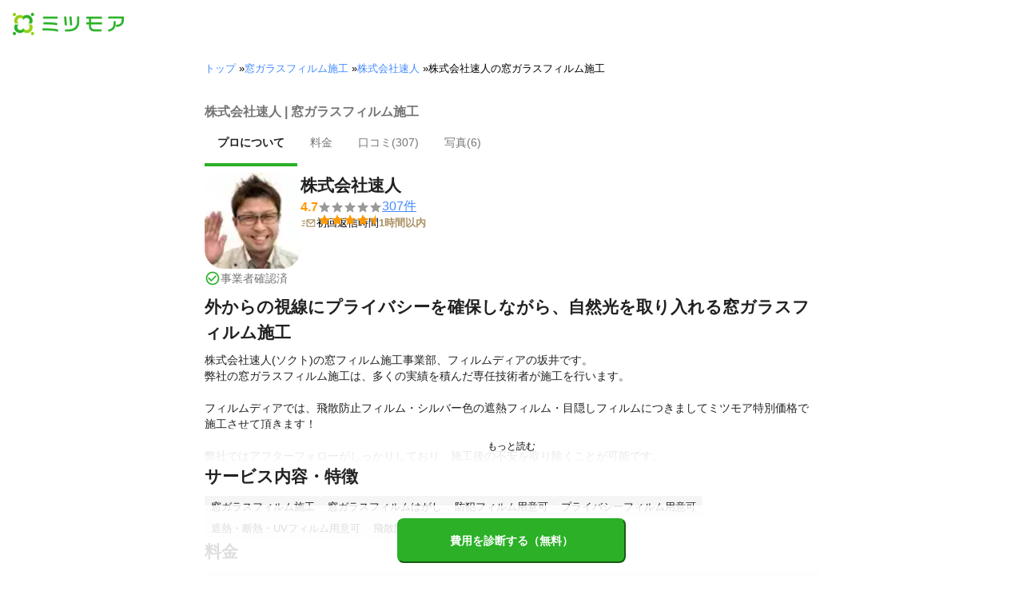

--- FILE ---
content_type: text/html; charset=utf-8
request_url: https://meetsmore.com/p/YL3AAmABWAAeuRQK/window-film-installation
body_size: 30165
content:
<!DOCTYPE html><html lang="ja"><head><meta charSet="utf-8"/><script>
                 window.sentryOnLoad = function () {
                  Sentry.init({
                    debug: false,
                    sendDefaultPii: true,
                    release: "be81fce75ebf476b404d79e631c087d6fecd05f2",
                    integrations: [
                      Sentry.browserTracingIntegration(),
                    ],
                    tracePropagationTargets: [
                      "localhost",
                      "staging-meetsmore.com",
                      "meetsmore.com"
                    ],
                    tracesSampler: (samplingContext) => {
                      const sampleRates = {
                        assets: {
                          'resource.script': 0.0001,
                          'resource.css': 0.0001,
                          'resource.img': 0.0001,
                        },
                        domains: {
                          'googletagmanager': 0.01,
                        },
                        firstParty: {
                          production: 0.05,
                          staging: 0.0001,
                        },
                        thirdParty: 0.0001,
                      };

                      const operation = samplingContext.attributes?.['sentry.op'] || 'unknown';
                      const description = samplingContext.attributes?.['span.description'] || '';
                      const domain = samplingContext.attributes?.['span.domain'] || '';

                      if (description.includes('googletagmanager') || domain.includes('googletagmanager')) {
                        return sampleRates.domains['googletagmanager'];
                      }

                      const isProductionDomain = domain === 'meetsmore.com';
                      const isStagingDomain = domain.includes('staging-meetsmore.com');
                      const isFirstPartyDomain = isProductionDomain || isStagingDomain;

                      // Sample static assets
                      if (isFirstPartyDomain && sampleRates.assets[operation]) {
                        return sampleRates.assets[operation];
                      }

                      if (isFirstPartyDomain) {
                        if (isStagingDomain) {
                          return sampleRates.firstParty.staging;
                        }
                        return sampleRates.firstParty.production;
                      }

                      // Third-party requests
                      return sampleRates.thirdParty;
                    },
                    ignoreErrors: [
                      '*ct.pintrest.com*' // 3rd party error from ad partners, ignore
                    ],
                  })
                }
                </script><script src="https://js.sentry-cdn.com/b9f87a91c53d22d24cc9cd3c9637ec3d.min.js" crossorigin="anonymous"></script><meta http-equiv="X-UA-Compatible" content="IE=edge"/><meta name="robots" content="noarchive"/><meta name="viewport" content="width=device-width, initial-scale=1, user-scalable=no, minimum-scale=1"/><meta name="theme-color" content="#8fc320"/><meta name="revision-short-sha" content="&#x27;be81fce75ebf476b404d79e631c087d6fecd05f2&#x27;"/><link rel="canonical" href="https://meetsmore.com/p/YL3AAmABWAAeuRQK/window-film-installation"/><link rel="icon" href="https://meetsmore.com/images/icon.png"/><link rel="manifest" href="https://meetsmore.com/manifest.json"/><link rel="apple-touch-icon" href="https://meetsmore.com/images/apple-touch-icon57.png" sizes="57x57"/><link rel="apple-touch-icon" href="https://meetsmore.com/images/apple-touch-icon60.png" sizes="60x60"/><link rel="apple-touch-icon" href="https://meetsmore.com/images/apple-touch-icon72.png" sizes="72x72"/><link rel="apple-touch-icon" href="https://meetsmore.com/images/apple-touch-icon76.png" sizes="76x76"/><link rel="apple-touch-icon" href="https://meetsmore.com/images/apple-touch-icon114.png" sizes="114x114"/><link rel="apple-touch-icon" href="https://meetsmore.com/images/apple-touch-icon120.png" sizes="120x120"/><link rel="apple-touch-icon" href="https://meetsmore.com/images/apple-touch-icon144.png" sizes="144x144"/><link rel="apple-touch-icon" href="https://meetsmore.com/images/apple-touch-icon152.png" sizes="152x152"/><link rel="apple-touch-icon" href="https://meetsmore.com/images/apple-touch-icon167.png" sizes="167x167"/><link rel="apple-touch-icon" href="https://meetsmore.com/images/apple-touch-icon180.png" sizes="180x180"/><link rel="apple-touch-startup-image" sizes="1125x2436" href="https://meetsmore.com/images/splash-1125x2436.png" media="(device-width: 375px) and (device-height: 812px) and (-webkit-device-pixel-ratio: 3)"/><link rel="apple-touch-startup-image" sizes="1242x2208" href="https://meetsmore.com/images/splash-1242x2208.png" media="(device-width: 414px) and (device-height: 736px) and (-webkit-device-pixel-ratio: 3)"/><link rel="apple-touch-startup-image" sizes="750x1334" href="https://meetsmore.com/images/splash-750x1334.png" media="(device-width: 375px) and (device-height: 667px) and (-webkit-device-pixel-ratio: 2)"/><link rel="apple-touch-startup-image" sizes="640x1136" href="https://meetsmore.com/images/splash-640x1136.png" media="(device-width: 320px) and (device-height: 568px) and (-webkit-device-pixel-ratio: 2)"/><meta name="apple-mobile-web-app-status-bar-style" content="default"/><meta name="apple-mobile-web-app-title" content="ミツモア"/><meta name="apple-mobile-web-app-capable" content="yes"/><meta http-equiv="x-dns-prefetch-control" content="on"/><meta http-equiv="last-modified" content="2026-01-23 18:32:51"/><link rel="dns-prefetch" href="//www.facebook.com"/><link rel="dns-prefetch" href="//connect.facebook.net"/><link rel="dns-prefetch" href="//www.google.co.jp"/><link rel="dns-prefetch" href="//www.google.com"/><link rel="dns-prefetch" href="//www.googletagmanager.com"/><link rel="dns-prefetch" href="//www.google-analytics.com"/><link rel="dns-prefetch" href="//d.line-scdn.net"/><link rel="preconnect" href="https://images.meetsmore.com"/><link rel="preload" as="font" href="https://images.meetsmore.com/webFont/la-solid-900-s.ttf" crossorigin="anonymous"/><link rel="preload" as="font" href="https://images.meetsmore.com/webFont/la-solid-900-s.woff" crossorigin="anonymous"/><script defer="" src="https://cdn-blocks.karte.io/d84d352274afddf4401c06c351b06bcf/builder.js"></script><style>@keyframes purun{0%,25%{transform:scale(1,1) translate(0,0)}4%{transform:scale(.9,.9) translate(0,3%)}8%{transform:scale(1.1,.8) translate(0,7%)}12%{transform:scale(.9,.9) translate(0,-7%)}18%{transform:scale(1.1,.9) translate(0,3%)}}*{margin:0;padding:0;box-sizing:border-box}body,html{width:100%;height:100%}html{background:#fff;touch-action:manipulation}body{font-family:-apple-system,BlinkMacSystemFont,"Helvetica Neue",HelveticaNeue,"Segoe UI","Yu Gothic M","游ゴシック Medium","Yu Gothic Medium","ヒラギノ角ゴ ProN W3","Hiragino Kaku Gothic ProN",メイリオ,Meiryo,sans-serif}@font-face{font-family:"Yu Gothic M";src:local("Yu Gothic Medium")}@font-face{font-family:"Yu Gothic M";src:local("Yu Gothic Bold");font-weight:700}:-webkit-autofill{box-shadow:0 0 0 1000px #fff inset;-webkit-box-shadow:0 0 0 1000px #fff inset}@supports (-webkit-touch-callout:none){.safari-full-height{height:-webkit-fill-available!important}}#a8sales{display:flex}.zipBoxRoot{background:#fff;max-width:500px;width:100%;margin:20px 0;padding:32px;border:thin solid #e0e0e0;border-radius:8px;z-index:10;box-shadow:0 4px 24px rgba(0,0,0,.25)}.zipBoxTitle{text-align:center;font-size:24px;font-weight:700;color:#212121;margin-bottom:20px}.zipBox{width:100%;display:flex;flex-direction:column;align-items:stretch;justify-content:center}.zipInput{flex:1 1 0;height:60px;padding:5px 15px;font-size:25px;max-width:none;min-height:60px;outline:0;border-radius:8px;border-width:2px;border-style:solid;border-color:#2bb028}.zipInput::placeholder{color:#9e9e9e;font-weight:700}.zipButtonWrap{position:relative}.zipButton{color:#fff;background-color:#2bb028;box-shadow:0 3px 1px -2px rgba(0,0,0,.2),0 2px 2px 0 rgba(0,0,0,.14),0 1px 5px 0 rgba(0,0,0,.12);border:0;margin-top:16px;width:100%;border-radius:8px;min-height:60px;font-size:24px;font-weight:700;padding:16px;white-space:nowrap;animation:purun 5s infinite;animation-delay:5s;cursor:pointer;display:flex;justify-content:center;align-items:center}.zipButtonText{white-space:normal;overflow-wrap:break-word;word-wrap:break-word;text-align:left}.zipExtraButton{color:#fff;background-color:#f49a16;margin-top:12px;width:100%;border-radius:8px;min-height:60px;font-size:24px;font-weight:700;padding:16px;display:flex;justify-content:center;align-items:center;cursor:pointer;text-decoration:none}.zipBoxArrowIcon{margin-left:10px;fill:#fff;width:1em;height:1em;font-size:32px;flex-shrink:0;user-select:none;display:inline-block}@media (min-width:0px) and (max-width:640px){.zipBoxRoot{max-width:400px;width:90%;margin:0 auto;padding:24px}.zipBoxTitle{margin-bottom:12px;font-size:20px}.zipInput{min-height:50px;height:50px;padding:3px 8px;font-size:15px}.zipButton{margin-top:12px;font-size:18px;min-height:50px;min-width:90px;padding:4px 12px}.zipBoxArrowIcon{margin-left:0}.zipExtraButton{font-size:18px;min-height:50px;padding:4px 12px}}</style><title>株式会社速人の窓ガラスフィルム施工の料金・評判 | 愛知県名古屋市北区 - ミツモア</title><meta name="keywords" content="愛知県名古屋市北区大曽根,株式会社速人,エアコンクリーニング,お風呂（浴室）クリーニング,引越し,洗濯機・洗濯槽クリーニング,壁掛けテレビ工事,テレビ配線・設置,照明器具の取り付け・交換,外壁の掃除・高圧洗浄,家具配送・荷物運搬,代行サービス,ソファークリーニング,マットレスクリーニング,窓ガラスフィルム施工,洗濯機の設置・取り外し,家具の移動・模様替え,車内・シートクリーニング,カーエアコンクリーニング"/><meta name="description" content="株式会社速人(ソクト)の窓フィルム施工事業部、フィルムディアの坂井です。
弊社の窓ガラスフィルム施工は、多くの実績を積んだ専任技術者が施工を行います。

フィルムディアでは、飛散防止フィルム・シルバー色の遮熱フィルム・目隠しフィルムにつきましてミツモア特別価格で施工させて頂きます！

弊社ではアフターフォローがしっかりしており、施工後の不安を取り除くことが可能です。
損害保険は500万円まで対応しており、何かのトラブルの際でも責任もって対応することが可能です。
また、弊社では専用のフィルムを仕入れて使用します。それによりメーカーが定める1㎡毎の希望小売価格を提示しています。
ミツモアではそこから大幅値引きしてのご案内になります！
市販されているフィルムとは性能がまったく異なり、気泡が見違えるほど目立ちません。
確かな技術とアフターフォローの充実で依頼される『フィルムディア』に、ぜひ一度ご相談くださいませ！
"/><meta property="og:type" content="article"/><meta property="og:url" content="https://meetsmore.com/p/YL3AAmABWAAeuRQK/window-film-installation"/><meta property="og:title" content="株式会社速人の窓ガラスフィルム施工の料金・評判 | 愛知県名古屋市北区 - ミツモア"/><meta property="og:image" content="https://images.meetsmore.com/users/693dd91cd7f7a412a9159c92.jpg?&amp;w=320&amp;h=320&amp;fit=crop&amp;auto=format,compress"/><meta property="og:image:width" content="320"/><meta property="og:image:height" content="320"/><meta property="og:description" content="株式会社速人(ソクト)の窓フィルム施工事業部、フィルムディアの坂井です。
弊社の窓ガラスフィルム施工は、多くの実績を積んだ専任技術者が施工を行います。

フィルムディアでは、飛散防止フィルム・シルバー色の遮熱フィルム・目隠しフィルムにつきましてミツモア特別価格で施工させて頂きます！

弊社ではアフターフォローがしっかりしており、施工後の不安を取り除くことが可能です。
損害保険は500万円まで対応しており、何かのトラブルの際でも責任もって対応することが可能です。
また、弊社では専用のフィルムを仕入れて使用します。それによりメーカーが定める1㎡毎の希望小売価格を提示しています。
ミツモアではそこから大幅値引きしてのご案内になります！
市販されているフィルムとは性能がまったく異なり、気泡が見違えるほど目立ちません。
確かな技術とアフターフォローの充実で依頼される『フィルムディア』に、ぜひ一度ご相談くださいませ！
"/><meta property="fb:app_id" content="1871580089750644"/><meta property="article:publisher" content="https://www.facebook.com/meetsmore/"/><meta name="twitter:site" content="@meetsmore"/><meta name="twitter:url" content="https://meetsmore.com/p/YL3AAmABWAAeuRQK/window-film-installation"/><meta name="twitter:card" content="summary"/><meta name="twitter:title" content="株式会社速人の窓ガラスフィルム施工の料金・評判 | 愛知県名古屋市北区 - ミツモア"/><meta name="twitter:description" content="株式会社速人(ソクト)の窓フィルム施工事業部、フィルムディアの坂井です。
弊社の窓ガラスフィルム施工は、多くの実績を積んだ専任技術者が施工を行います。

フィルムディアでは、飛散防止フィルム・シルバー色の遮熱フィルム・目隠しフィルムにつきましてミツモア特別価格で施工させて頂きます！

弊社ではアフターフォローがしっかりしており、施工後の不安を取り除くことが可能です。
損害保険は500万円まで対応しており、何かのトラブルの際でも責任もって対応することが可能です。
また、弊社では専用のフィルムを仕入れて使用します。それによりメーカーが定める1㎡毎の希望小売価格を提示しています。
ミツモアではそこから大幅値引きしてのご案内になります！
市販されているフィルムとは性能がまったく異なり、気泡が見違えるほど目立ちません。
確かな技術とアフターフォローの充実で依頼される『フィルムディア』に、ぜひ一度ご相談くださいませ！
"/><meta name="twitter:image" content="https://images.meetsmore.com/users/693dd91cd7f7a412a9159c92.jpg?&amp;w=320&amp;h=320&amp;fit=crop&amp;auto=format,compress"/><script type="application/ld+json">{"@context":"https://schema.org","@type":"LocalBusiness","name":"株式会社速人の窓ガラスフィルム施工の料金・評判 | 愛知県名古屋市北区 - ミツモア","description":"株式会社速人(ソクト)の窓フィルム施工事業部、フィルムディアの坂井です。\n弊社の窓ガラスフィルム施工は、多くの実績を積んだ専任技術者が施工を行います。\n\nフィルムディアでは、飛散防止フィルム・シルバー色の遮熱フィルム・目隠しフィルムにつきましてミツモア特別価格で施工させて頂きます！\n\n弊社ではアフターフォローがしっかりしており、施工後の不安を取り除くことが可能です。\n損害保険は500万円まで対応しており、何かのトラブルの際でも責任もって対応することが可能です。\nまた、弊社では専用のフィルムを仕入れて使用します。それによりメーカーが定める1㎡毎の希望小売価格を提示しています。\nミツモアではそこから大幅値引きしてのご案内になります！\n市販されているフィルムとは性能がまったく異なり、気泡が見違えるほど目立ちません。\n確かな技術とアフターフォローの充実で依頼される『フィルムディア』に、ぜひ一度ご相談くださいませ！\n","image":{"@type":"ImageObject","url":"https://images.meetsmore.com/users/693dd91cd7f7a412a9159c92.jpg?&w=320&h=320&fit=crop&auto=format,compress","width":320,"height":320},"@id":"https://meetsmore.com/p/YL3AAmABWAAeuRQK/window-film-installation","address":{"@type":"PostalAddress","addressCountry":"JP","postalCode":"462-0825","addressRegion":"愛知県","addressLocality":"名古屋市北区"},"aggregateRating":{"@type":"AggregateRating","ratingValue":4.749185667752443,"reviewCount":307}}</script><link rel="preload" as="image" href="https://images.meetsmore.com/static/badge_800.png?auto=format,compress&amp;fit=max&amp;w=140"/><link rel="preload" as="image" href="https://images.meetsmore.com/static/logo.png?auto=format,compress&amp;fit=max&amp;w=278"/><style>#pageHeader{display:flex;position:relative;padding:16px;z-index:2}#meetsmoreLogo{width:139px;height:28px;position:relative}#pageBadge{position:absolute;top:24px;right:24px;width:92px;height:92px}@media (min-width:0px) and (max-width:640px){#pageBadge{top:8px;right:8px;width:70px;height:70px}}</style><script type="application/ld+json">{"@context":"https://schema.org","@type":"BreadcrumbList","itemListElement":[{"@type":"ListItem","position":1,"name":"トップ","item":"https://meetsmore.com"},{"@type":"ListItem","position":2,"name":"窓ガラスフィルム施工","item":"https://meetsmore.com/services/window-film-installation"},{"@type":"ListItem","position":3,"name":"株式会社速人","item":"https://meetsmore.com/p/YL3AAmABWAAeuRQK"},{"@type":"ListItem","position":4,"name":"株式会社速人の窓ガラスフィルム施工","item":"https://meetsmore.com/p/YL3AAmABWAAeuRQK/window-film-installation"}]}</script><meta name="next-head-count" content="65"/><link rel="preload" href="/mm-lp/_next/static/css/523d2e491d9333d0.css" as="style"/><link rel="stylesheet" href="/mm-lp/_next/static/css/523d2e491d9333d0.css" data-n-g=""/><noscript data-n-css=""></noscript><style>@font-face{font-family:"Line Awesome Icons";font-style:normal;font-weight:400;src:local("Line Awesome Icons"),url(https://images.meetsmore.com/webFont/la-solid-900-s.woff)format("woff"),url(https://images.meetsmore.com/webFont/la-solid-900-s.ttf)format("truetype");font-display:block}.starBase{width:100px;height:20px;font-size:1.3rem}.starBase::before{display:block;overflow:hidden;content:""}.reviewRatingBase,.reviewRatingOneStar{display:block;position:relative;white-space:nowrap}.reviewRatingBase::after,.reviewRatingBase::before{display:block;top:0;left:0;font-style:normal;position:absolute;font-family:"Line Awesome Icons"}.reviewRatingBase::before{color:#9e9e9e;content:""}.reviewRatingBase::after{color:#ffa000}.reviewRating-zero::after{content:""}.reviewRating-zeroHalf::after{content:""}.reviewRating-one::after{content:""}.reviewRating-oneHalf::after{content:""}.reviewRating-two::after{content:""}.reviewRating-twoHalf::after{content:""}.reviewRating-three::after{content:""}.reviewRating-threeHalf::after{content:""}.reviewRating-four::after{content:""}.reviewRating-fourHalf::after{content:""}.reviewRating-five::after{content:""}.reviewRatingOneStar::before{display:block;top:0;left:0;font-style:normal;position:absolute;color:#ffa000;font-family:"Line Awesome Icons";content:""}ol,ul{margin:.5em 0 .5em 2em;line-height:1.8}a{text-decoration:none;color:#448aff;cursor:pointer}a:hover{opacity:.9}.innerHtml ul{margin:.75em}.innerHtml li{list-style-type:none;position:relative;padding-left:1em}.entry-content>ul>li:before,.innerHtml li:before{border-radius:50%;width:5px;height:5px;display:block;position:absolute;left:0;top:.6em;content:"";background:#8fc320}.entry-content h1,.entry-content h2,.entry-content h3,.entry-content h4,.entry-content h5,.entry-content h6{font-weight:700;line-height:1.2;color:#000c15}.entry-content h1,.entry-content h2{font-size:26px;margin-bottom:18px}.entry-content h2{border-left:5px solid #8fc320;background:#e5e5e5;padding:12px 8px 12px 12px;font-size:22px}.entry-content h3{font-size:20px;padding-bottom:6px;border-bottom:2px solid #8fc320;margin-bottom:12px}.entry-content h4{font-size:18px;margin-bottom:10px}@media (max-width:599.95px){.entry-content h1{font-size:24px}.entry-content h2{font-size:20px}.entry-content h3{font-size:18px}.entry-content h4,.entry-content p{font-size:16px}}.entry-content p{line-height:1.8;font-size:16px;word-wrap:break-word}.entry-content ol,.entry-content p{margin-bottom:24px}.entry-content ul{margin:8px 0 24px 16px;padding-left:16px}.entry-content span{line-height:1.6}.entry-content>ul>li{margin-bottom:8px;list-style-type:none;position:relative;padding-left:16px}.entry-content blockquote{position:relative;display:block;margin-bottom:40px;padding:24px 48px;border:2px solid #e2e5e8;quotes:"“""";font-size:16px}.entry-content blockquote:before{position:absolute;top:0;left:10px;content:open-quote;font-size:80px;color:#e2e5e8}.entry-content blockquote p:last-of-type{margin-bottom:0}.entry-content div.medium-editor-scroll-x,.table-content{overflow-x:auto}.table-content{margin:20px auto 40px}.entry-content table,table.medium-editor-table{width:100%;max-width:100%;display:block;overflow-x:auto}.entry-content table>tbody,table.medium-editor-table>tbody{width:100%;max-width:700px;display:table;background:#fff;border-collapse:collapse;border:1px solid #e0e0e0}.entry-content table,.markdown dd{margin-bottom:16px}.entry-content table tr:nth-child(even){background:#f3f3f3}table.medium-editor-table tr:nth-child(even){border:1px solid #e0e0e0}table.medium-editor-table td:first-child{background:#f3f3f3;font-weight:700}.entry-content table td,.entry-content table th,table.medium-editor-table td,table.medium-editor-table th{min-width:100px;padding:4px 8px;border-color:#e0e0e0;border-width:0 1px 0 0;border-style:solid}.entry-content table tr:before,table.medium-editor-table tr:before{display:block;float:left;height:48px;content:""}img.medium-image{width:100%}.entry-content .wp-caption,.entry-content embed,.entry-content iframe,.entry-content img,.entry-content object,.entry-content video{max-width:100%}.entry-content img{height:auto}.entry-content .aligncenter,.entry-content img.centered{display:block;margin:0 auto 24px;text-align:center}.wp-caption-text{font-size:14px;font-weight:700;margin:0;text-align:center}.entry-content .su-table1{border:0;border-collapse:separate;text-align:center}.entry-content .su-table1 td,.entry-content .su-table1 th{background:#e0e0e0;border-radius:5px;border:0}.entry-content .su-table1 .row-1 .column-1{background:0 0}.entry-content .su-table1 tr.row-1 td,.entry-content .su-table1 tr.row-1 th{font-weight:700;background:#b2d8f6}.entry-content .su-table1 td.column-1{font-weight:700;background:#1180cc;color:#fff}.box1{padding:.5em 1em;margin:2em 0;border:solid 3px #eee}.box1 p{margin:0;padding:0}.green{color:#9dc138;font-weight:700}.highlight{background:linear-gradient(transparent 0,#e4ebc7 0)}.markdown h1{text-align:center}.markdown h2{border-bottom:2px solid #8fc320;margin:32px 0 16px}.markdown h3{margin:32px 16px 16px}.markdown p{margin:16px}.markdown ol li,.markdown ul li{margin:8px}.markdown dl{padding-left:32px}.highlight,.markdown dt{font-weight:700}.markdown footer{margin-top:64px;text-align:right}.markdown table.medium-editor-table{margin:20px auto}.markdown table.medium-editor-table td:first-child{background:0 0;font-weight:400}</style><style id="__jsx-b9016ee5b72b9edc">.profile-nav-container .profile-nav-item-wrapper .nav-item-border{width:100%;height:4px;background-color:transparent}.profile-nav-container .profile-nav-item-wrapper input:checked+label{color:#212121;font-weight:bold}.profile-nav-container .profile-nav-item-wrapper input:checked+label a{color:inherit}.profile-nav-container .profile-nav-item-wrapper input:checked+label .nav-item-border{background-color:#2bb028}</style></head><body><div id="__next"><div class="border-b"><div id="pageHeader"><a href="https://meetsmore.com" id="meetsmoreLogo" class="relative w-[139px] h-[28px]"><img src="https://images.meetsmore.com/static/logo.png?auto=format,compress&amp;fit=max&amp;w=278" alt="ミツモア" width="139" height="28" decoding="async"/></a></div></div><div class="hidden sm:contents"><div><div class="px-md sm:px-lg py-md"><div class="mx-auto block max-w-screen-md"><nav><ol class="text-xs flex flex-wrap m-0 list-none"><li><a href="https://meetsmore.com">トップ</a><span> » </span></li><li><a href="https://meetsmore.com/services/window-film-installation">窓ガラスフィルム施工</a><span> » </span></li><li><a href="https://meetsmore.com/p/YL3AAmABWAAeuRQK">株式会社速人</a><span> » </span></li><li>株式会社速人の窓ガラスフィルム施工</li></ol></nav></div></div></div></div><form method="GET" action="https://meetsmore.com/start/services/window-film-installation"><input type="hidden" name="modal" value="true"/><input type="hidden" name="specialSent" value="60bdc002600158001eb9140a"/><input type="hidden" name="noSimilarSelect" value="true"/><input type="hidden" name="serviceKey" value="window-film-installation"/><div class="" id="profile-content-wrap"><nav class="bg-background-white px-sm sm:px-md py-md sticky top-0 pb-0" style="z-index:11"><div class=""><div class="mx-auto block max-w-screen-md"><div class="border-b"><h1 class="text-balance text-base text-foreground-secondary font-bold"><span class="jsx-b9016ee5b72b9edc">株式会社速人 | 窓ガラスフィルム施工</span></h1><div class="text-sm text-foreground-secondary flex profile-nav-container"><div class="profile-nav-item-wrapper"><input type="radio" name="profile-nav-select" id="profile-nav-about" class="hidden profile-nav-button" value="about"/><label for="profile-nav-about" class="block cursor-pointer" role="presentation"><a href="#about" class="text-inherit hover:text-black block"><div class="p-md">プロについて</div><div class="nav-item-border"></div></a></label></div><div class="profile-nav-item-wrapper"><input type="radio" name="profile-nav-select" id="profile-nav-price-list" class="hidden profile-nav-button" value="price-list"/><label for="profile-nav-price-list" class="block cursor-pointer" role="presentation"><a href="#price-list" class="text-inherit hover:text-black block"><div class="p-md">料金</div><div class="nav-item-border"></div></a></label></div><div class="profile-nav-item-wrapper"><input type="radio" name="profile-nav-select" id="profile-nav-review" class="hidden profile-nav-button" value="review"/><label for="profile-nav-review" class="block cursor-pointer" role="presentation"><a href="#review" class="text-inherit hover:text-black block"><div class="p-md">口コミ(<!-- -->307<!-- -->)</div><div class="nav-item-border"></div></a></label></div><div class="profile-nav-item-wrapper"><input type="radio" name="profile-nav-select" id="profile-nav-media" class="hidden profile-nav-button" value="media"/><label for="profile-nav-media" class="block cursor-pointer" role="presentation"><a href="#media" class="text-inherit hover:text-black block"><div class="p-md">写真(<!-- -->6<!-- -->)</div><div class="nav-item-border"></div></a></label></div></div></div></div></div></nav><main class="bg-background-white px-md"><div class="mx-auto block max-w-screen-md"><div class="flex flex-col gap-2xl" id="main-profile-sections"><section id="summary" class="scroll-m-28 border-b pb-sm mt-sm"><div class="flex flex-row items-center sm:items-start gap-md"><figure class="flex flex-col gap-sm"><style data-emotion="css hvfyv1">.css-hvfyv1{border-radius:20%;}.css-hvfyv1 .MuiAvatar-img{border-radius:17%;}</style><style data-emotion="css 404y72">.css-404y72{position:relative;display:-webkit-box;display:-webkit-flex;display:-ms-flexbox;display:flex;-webkit-align-items:center;-webkit-box-align:center;-ms-flex-align:center;align-items:center;-webkit-box-pack:center;-ms-flex-pack:center;-webkit-justify-content:center;justify-content:center;-webkit-flex-shrink:0;-ms-flex-negative:0;flex-shrink:0;width:40px;height:40px;font-family:"Roboto","Helvetica","Arial",sans-serif;font-size:1.25rem;line-height:1;border-radius:50%;overflow:hidden;-webkit-user-select:none;-moz-user-select:none;-ms-user-select:none;user-select:none;border-radius:20%;}.css-404y72 .MuiAvatar-img{border-radius:17%;}</style><div class="MuiAvatar-root MuiAvatar-circular css-404y72" style="width:120px;height:120px"><style data-emotion="css 1hy9t21">.css-1hy9t21{width:100%;height:100%;text-align:center;object-fit:cover;color:transparent;text-indent:10000px;}</style><img alt="株式会社速人" src="https://images.meetsmore.com/users/693dd91cd7f7a412a9159c92.jpg?&amp;w=80&amp;h=80&amp;fit=crop&amp;auto=format,compress" width="80" height="80" loading="lazy" class="MuiAvatar-img css-1hy9t21"/></div><p class="text-sm text-brand flex items-center gap-sm"><style data-emotion="css vubbuv">.css-vubbuv{-webkit-user-select:none;-moz-user-select:none;-ms-user-select:none;user-select:none;width:1em;height:1em;display:inline-block;fill:currentColor;-webkit-flex-shrink:0;-ms-flex-negative:0;flex-shrink:0;-webkit-transition:fill 200ms cubic-bezier(0.4, 0, 0.2, 1) 0ms;transition:fill 200ms cubic-bezier(0.4, 0, 0.2, 1) 0ms;font-size:1.5rem;}</style><svg class="MuiSvgIcon-root MuiSvgIcon-fontSizeMedium css-vubbuv" focusable="false" aria-hidden="true" viewBox="0 0 24 24" data-testid="CheckCircleOutlineIcon" style="width:20px"><path d="M16.59 7.58 10 14.17l-3.59-3.58L5 12l5 5 8-8zM12 2C6.48 2 2 6.48 2 12s4.48 10 10 10 10-4.48 10-10S17.52 2 12 2m0 18c-4.42 0-8-3.58-8-8s3.58-8 8-8 8 3.58 8 8-3.58 8-8 8"></path></svg><span class="text-foreground-secondary flex flex-wrap">事業者確認済</span></p></figure><div class="flex flex-col"><div class="flex flex-col items-start gap-xs"><h3 class="text-balance text-h4 text-foreground font-bold">株式会社速人</h3></div><a class="cursor-pointer hover:opacity-80" href="#review"><div class="flex items-center gap-xs"><figure class="flex items-center gap-sm text-[#f90]"><p><strong>4.7</strong></p><figure class="relative text-md" style="font-family:Line Awesome Icons;line-height:1em"><div class="text-[#999]"></div><div class="text-[#f90] absolute inset-0"></div></figure></figure><p data-review-number="true" class="underline">307<!-- -->件</p></div></a><span class="inline-flex" data-tooltip-content="過去3ヶ月間に、依頼者から日程リクエストがあった案件を対象に、プロの初回返信までの平均時間を表示しています（応募件数が20件以上あるプロのみ表示）。毎月1日に更新されます。" data-tooltip-side="top" data-tooltip-align="start" aria-label="過去3ヶ月間に、依頼者から日程リクエストがあった案件を対象に、プロの初回返信までの平均時間を表示しています（応募件数が20件以上あるプロのみ表示）。毎月1日に更新されます。"><span class="flex items-center gap-xs"><svg viewBox="0 0 20 20" fill="none" xmlns="http://www.w3.org/2000/svg" class="w-5 h-5"><path d="M18.3375 5.71159C18.3375 5.71159 18.3375 5.69492 18.3292 5.69076C18.3 5.61992 18.2583 5.55326 18.2083 5.49909C18.2083 5.49909 18.2083 5.49076 18.2 5.48659C18.2 5.48659 18.2 5.48659 18.1958 5.48659C18.1417 5.43242 18.0792 5.38659 18.0042 5.35326C18.0042 5.35326 17.9958 5.34909 17.9917 5.34492C17.925 5.31576 17.85 5.29909 17.775 5.29492C17.7667 5.29492 17.7625 5.29492 17.7542 5.29492C17.7542 5.29492 17.7458 5.29492 17.7417 5.29492H8.075C8.075 5.29492 8.05 5.29492 8.04167 5.29492C8.01667 5.29492 7.99583 5.29492 7.97083 5.30326C7.95417 5.30326 7.9375 5.31159 7.92083 5.31576C7.9 5.31992 7.87917 5.32826 7.85417 5.33659C7.8375 5.34492 7.82083 5.35326 7.80417 5.36159C7.78333 5.36992 7.76667 5.38242 7.74583 5.39076C7.72917 5.40326 7.7125 5.41576 7.69583 5.42826C7.68333 5.43659 7.67083 5.44492 7.6625 5.45326C7.6625 5.45326 7.6625 5.45742 7.65417 5.46159C7.6 5.51159 7.55417 5.57409 7.52083 5.64076C7.52083 5.64909 7.5125 5.65326 7.50833 5.66159C7.47917 5.72409 7.4625 5.79492 7.45417 5.86992C7.45417 5.87826 7.45417 5.88659 7.45417 5.89909C7.45417 5.90742 7.45417 5.91576 7.45417 5.92409V14.0908C7.45417 14.4366 7.73333 14.7158 8.07917 14.7158H17.7458C18.0917 14.7158 18.3708 14.4366 18.3708 14.0908V5.91576C18.3708 5.84492 18.3583 5.77826 18.3333 5.71159H18.3375ZM16.1792 6.54076L12.5417 9.97826L9.47917 6.54076H16.1792ZM8.70833 13.4574V7.55742L12.0333 11.2908C12.1458 11.4158 12.3042 11.4908 12.475 11.4991C12.4833 11.4991 12.4917 11.4991 12.5 11.4991C12.6583 11.4991 12.8125 11.4366 12.9292 11.3283L17.125 7.36576V13.4574H8.70833ZM6.25 7.29076C6.25 7.63659 5.97083 7.91576 5.625 7.91576H2.29167C1.94583 7.91576 1.66667 7.63659 1.66667 7.29076C1.66667 6.94492 1.94583 6.66576 2.29167 6.66576H5.625C5.97083 6.66576 6.25 6.94492 6.25 7.29076ZM6.25 10.2074C6.25 10.5533 5.97083 10.8324 5.625 10.8324H3.125C2.77917 10.8324 2.5 10.5533 2.5 10.2074C2.5 9.86159 2.77917 9.58242 3.125 9.58242H5.625C5.97083 9.58242 6.25 9.86159 6.25 10.2074ZM5.41667 13.1241C5.41667 13.4699 5.1375 13.7491 4.79167 13.7491H1.875C1.52917 13.7491 1.25 13.4699 1.25 13.1241C1.25 12.7783 1.52917 12.4991 1.875 12.4991H4.79167C5.1375 12.4991 5.41667 12.7783 5.41667 13.1241Z" fill="#AB9164"></path></svg><p class="text-xs flex items-center gap-xs"><span>初回返信時間</span><strong style="color:#AB9164">1時間以内</strong></p></span></span></div></div></section><section id="about" class="scroll-m-28"><div class="flex flex-col"><section class="text-foreground flex flex-col gap-md"><article class="text-sm whitespace-pre-wrap break-all"><h2 class="text-balance text-h4 text-foreground mb-sm font-bold">外からの視線にプライバシーを確保しながら、自然光を取り入れる窓ガラスフィルム施工</h2><style data-emotion="css 142w8rl">.css-142w8rl{position:relative;}.css-142w8rl label{z-index:10;cursor:pointer;text-align:center;font-size:12px;position:absolute;bottom:0;padding:12px;width:100%;background:linear-gradient(to bottom, rgba(255, 255, 255, 0.7) 0%, rgba(255, 255, 255, 0.95) 90%);}.css-142w8rl label.grey{background:linear-gradient(to bottom, rgba(245, 245, 245, 0.7) 0%, rgba(245, 245, 245, 0.95) 90%);}.css-142w8rl label.darkGrey{background:#eeeeee;}.css-142w8rl label.white{background:#ffffff;}.css-142w8rl label.shrink{padding:0;}.css-142w8rl label.right{right:0;width:auto;padding-left:4px;}.css-142w8rl label.center{margin-top:4px;left:0;}.css-142w8rl label.fontNormal{font-size:14px;}.css-142w8rl label.fontMiddle{font-size:16px;}.css-142w8rl label:after{content:"もっと読む";color:#000;width:18.75rem;border-radius:20px;display:inline;background:transparent;}.css-142w8rl input{display:none;}.css-142w8rl>div{overflow:hidden;word-break:break-all;height:140px;}@media (max-width:639.95px){.css-142w8rl>div{height:140px;}}.css-142w8rl input:checked~div{min-height:140px;height:auto;}@media (max-width:639.95px){.css-142w8rl input:checked~div{min-height:140px;}}.css-142w8rl input:checked~label{display:none;background:inherit;position:relative;}.css-142w8rl input:checked~label.right{text-align:right;}.css-142w8rl input:checked~label.center{left:0;}.css-142w8rl input:checked~label:after{content:"表示を減らす";color:#000;background:transparent;}.css-142w8rl input:checked~div .open-hidden{display:none;}.css-142w8rl input:not(:checked)~div .open-hidden{display:-webkit-box;display:-webkit-flex;display:-ms-flexbox;display:flex;}.css-142w8rl input:checked~div .close-hidden{display:-webkit-box;display:-webkit-flex;display:-ms-flexbox;display:flex;}.css-142w8rl input:not(:checked)~div .close-hidden{display:none;}.css-142w8rl input:checked~div .rich-review-text{height:100%;min-height:80px;overflow:inherit;text-overflow:inherit;display:inherit;-webkit-box-orient:inherit;-webkit-line-clamp:inherit;}.css-142w8rl input:not(:checked)~div .rich-review-text{overflow:hidden;text-overflow:ellipsis;display:-webkit-box;-webkit-box-orient:vertical;-webkit-line-clamp:4;}.css-142w8rl .pickup-review input:checked~div .pickup-review-top{display:none;}.css-142w8rl .pickup-review input:checked~div .pickup-review-bottom{display:block;}.css-142w8rl .pickup-review input:not(:checked)~div .pickup-review-bottom{display:none;}.css-142w8rl .pickup-review label{right:-1px;width:86px;padding-left:4px;}.css-142w8rl .pickup-review input:checked~label{text-align:right;width:auto;padding-top:5px;}</style><div class="css-142w8rl"><input id="readMoreIntroductionText" type="checkbox"/><div><div class="flex flex-col gap-md"><div><p>株式会社速人(ソクト)の窓フィルム施工事業部、フィルムディアの坂井です。
弊社の窓ガラスフィルム施工は、多くの実績を積んだ専任技術者が施工を行います。

フィルムディアでは、飛散防止フィルム・シルバー色の遮熱フィルム・目隠しフィルムにつきましてミツモア特別価格で施工させて頂きます！

弊社ではアフターフォローがしっかりしており、施工後の不安を取り除くことが可能です。
損害保険は500万円まで対応しており、何かのトラブルの際でも責任もって対応することが可能です。
また、弊社では専用のフィルムを仕入れて使用します。それによりメーカーが定める1㎡毎の希望小売価格を提示しています。
ミツモアではそこから大幅値引きしてのご案内になります！
市販されているフィルムとは性能がまったく異なり、気泡が見違えるほど目立ちません。
確かな技術とアフターフォローの充実で依頼される『フィルムディア』に、ぜひ一度ご相談くださいませ！
</p></div><div><h3 class="text-balance text-base text-foreground font-bold">これまでの実績</h3><p>・法人様からマットレスやトラックのカーシートクリーニングのご依頼を承りました。
・テレビの壁掛け設置にて、「親切丁寧に作業して下さりとても安心できました」などのたくさんのお客様から高評価を頂きました！
・大手家電量販店様からのお仕事に携わり、テレビの壁掛けの施工をそちらでも行っております。
・大型家電の吊り上げで「大変助かりました、また何か困った事がありましたら依頼したいです」との口コミを頂きました！</p></div><div><h3 class="text-balance text-base text-foreground font-bold">アピールポイント</h3><p>速人のキャッチコピー
『ソクリはお客様からのレスポンスが速い！忙しい皆様の隙間時間に作業を速やかに開始し所定の時間内に納めます。スピード解決！』

配送事業を主として大手宅配会社様をはじめ、大手家電量販店様でご購入されたお客様に様々な
家具や家電での組立設置実績がございます。

弊社の強みは
●古物商許可証を取得しており、不用品なども買取する事が可能です。
●どこよりも迅速に対応する事をモットーとしております。
●損害保険に加入していますので、破損等のトラブルにも安心です。

様々なご依頼をこなしていくうちに、便利屋稼業として『ソクリ』を始めました！
少しだけ作業を手伝って欲しい等のサービスも行っております。

便利屋で登録していますが、できる事出来ない事はございますので一度ご相談をお願い致します。
人手が欲しい場合も、是非ご依頼下さいませ！</p></div></div></div><label for="readMoreIntroductionText" class="css-0"></label></div></article></section></div></section><section id="job-details" class="scroll-m-28"><h2 class="text-balance text-h4 text-foreground mb-sm font-bold">サービス内容・特徴</h2><article class="flex flex-col gap-md"><div class="flex flex-col gap-xs"><div class="flex flex-wrap gap-sm"><div class="bg-background-gray text-foreground px-sm py-xs" style="border-radius:0.25em"><small>窓ガラスフィルム施工</small></div><div class="bg-background-gray text-foreground px-sm py-xs" style="border-radius:0.25em"><small>窓ガラスフィルムはがし</small></div><div class="bg-background-gray text-foreground px-sm py-xs" style="border-radius:0.25em"><small>防犯フィルム用意可</small></div><div class="bg-background-gray text-foreground px-sm py-xs" style="border-radius:0.25em"><small>プライバシーフィルム用意可</small></div><div class="bg-background-gray text-foreground px-sm py-xs" style="border-radius:0.25em"><small>遮熱・断熱・UVフィルム用意可</small></div><div class="bg-background-gray text-foreground px-sm py-xs" style="border-radius:0.25em"><small>飛散防止フィルム用意可</small></div></div></div></article></section><section id="price-list" class="scroll-m-28"><h2 class="text-balance text-h4 text-foreground mb-sm font-bold">料金</h2><div class="flex flex-col gap-lg"><table class="w-full table-auto rounded-md border border-collapse"><colgroup><col class="w-3/5"/><col class="w-2/5"/></colgroup><thead><tr class="bg-background-gray"><th class="py-sm px-md text-center border">フィルム施工の工賃</th><th class="py-sm px-md text-center">料金</th></tr></thead><tbody><tr class=" hover:bg-background-gray transition-colors"><td class="py-sm px-md border">小窓（90cm×70cm）</td><td class="py-sm px-md border text-right">4,400円/枚</td></tr><tr class=" hover:bg-background-gray transition-colors"><td class="py-sm px-md border">腰高窓（120cm×90cm）</td><td class="py-sm px-md border text-right">5,500円/枚</td></tr><tr class=" hover:bg-background-gray transition-colors"><td class="py-sm px-md border">ベランダ窓（220cm×90cm）</td><td class="py-sm px-md border text-right">6,600円/枚</td></tr></tbody></table><table class="w-full table-auto rounded-md border border-collapse"><colgroup><col class="w-3/5"/><col class="w-2/5"/></colgroup><thead><tr class="bg-background-gray"><th class="py-sm px-md text-center border">飛散防止フィルムの本体価格の目安</th><th class="py-sm px-md text-center">料金</th></tr></thead><tbody><tr class=" hover:bg-background-gray transition-colors"><td class="py-sm px-md border">小窓（90cm×70cm）</td><td class="py-sm px-md border text-right">6,000円/枚</td></tr><tr class=" hover:bg-background-gray transition-colors"><td class="py-sm px-md border">腰高窓（120cm×90cm）</td><td class="py-sm px-md border text-right">7,700円/枚</td></tr><tr class=" hover:bg-background-gray transition-colors"><td class="py-sm px-md border">ベランダ窓（220cm×90cm）</td><td class="py-sm px-md border text-right">15,400円/枚</td></tr></tbody></table><table class="w-full table-auto rounded-md border border-collapse"><colgroup><col class="w-3/5"/><col class="w-2/5"/></colgroup><thead><tr class="bg-background-gray"><th class="py-sm px-md text-center border">防犯フィルムの本体価格の目安</th><th class="py-sm px-md text-center">料金</th></tr></thead><tbody><tr class=" hover:bg-background-gray transition-colors"><td class="py-sm px-md border">小窓（90cm×70cm）</td><td class="py-sm px-md border text-right">13,200円/枚</td></tr><tr class=" hover:bg-background-gray transition-colors"><td class="py-sm px-md border">腰高窓（120cm×90cm）</td><td class="py-sm px-md border text-right">25,000円/枚</td></tr><tr class=" hover:bg-background-gray transition-colors"><td class="py-sm px-md border">ベランダ窓（220cm×90cm）</td><td class="py-sm px-md border text-right">30,000円/枚</td></tr></tbody></table><table class="w-full table-auto rounded-md border border-collapse"><colgroup><col class="w-3/5"/><col class="w-2/5"/></colgroup><thead><tr class="bg-background-gray"><th class="py-sm px-md text-center border">遮熱・断熱フィルムの本体価格の目安</th><th class="py-sm px-md text-center">料金</th></tr></thead><tbody><tr class=" hover:bg-background-gray transition-colors"><td class="py-sm px-md border">小窓（90cm×70cm）</td><td class="py-sm px-md border text-right">6,000円/枚</td></tr><tr class=" hover:bg-background-gray transition-colors"><td class="py-sm px-md border">腰高窓（120cm×90cm）</td><td class="py-sm px-md border text-right">7,700円/枚</td></tr><tr class=" hover:bg-background-gray transition-colors"><td class="py-sm px-md border">ベランダ窓（220cm×90cm）</td><td class="py-sm px-md border text-right">15,400円/枚</td></tr></tbody></table><table class="w-full table-auto rounded-md border border-collapse"><colgroup><col class="w-3/5"/><col class="w-2/5"/></colgroup><thead><tr class="bg-background-gray"><th class="py-sm px-md text-center border">プライバシーフィルムの本体価格の目安</th><th class="py-sm px-md text-center">料金</th></tr></thead><tbody><tr class=" hover:bg-background-gray transition-colors"><td class="py-sm px-md border">小窓（高さ×幅：90cm×70cmまで）</td><td class="py-sm px-md border text-right">6,000円/枚</td></tr><tr class=" hover:bg-background-gray transition-colors"><td class="py-sm px-md border">腰高窓（高さ×幅：120cm×90cmまで）</td><td class="py-sm px-md border text-right">7,700円/枚</td></tr><tr class=" hover:bg-background-gray transition-colors"><td class="py-sm px-md border">ベランダ窓（高さ×幅：220cm×90cmまで）</td><td class="py-sm px-md border text-right">15,400円/枚</td></tr></tbody></table><table class="w-full table-auto rounded-md border border-collapse"><colgroup><col class="w-3/5"/><col class="w-2/5"/></colgroup><thead><tr class="bg-background-gray"><th class="py-sm px-md text-center border">デザインフィルムの本体価格の目安</th><th class="py-sm px-md text-center">料金</th></tr></thead><tbody><tr class=" hover:bg-background-gray transition-colors"><td class="py-sm px-md border">小窓（90cm×70cm）</td><td class="py-sm px-md border text-right">7,300円/枚</td></tr><tr class=" hover:bg-background-gray transition-colors"><td class="py-sm px-md border">腰高窓（120cm×90cm）</td><td class="py-sm px-md border text-right">14,300円/枚</td></tr><tr class=" hover:bg-background-gray transition-colors"><td class="py-sm px-md border">ベランダ窓（220cm×90cm）</td><td class="py-sm px-md border text-right">19,800円/枚</td></tr></tbody></table></div><nav class="py-xl flex justify-around"><button class="border-2 rounded-md w-auto font-bold disabled:bg-[#888] disabled:border-[#888] disabled:cursor-not-allowed py-2 md:py-4 px-16 bg-brand text-white text-xs md:text-sm border-brand" type="submit">詳しい料金を知りたい</button></nav></section><section id="media" class="scroll-m-28"><h2 class="text-balance text-h4 text-foreground mb-sm font-bold">写真と動画</h2><h4 class="text-balance text-lg text-foreground font-bold"><small style="font-weight:normal">写真5件と動画1件</small></h4><div class="py-sm flex flex-wrap gap-sm" id="media-list_YL3AAmABWAAeuRQK" data-media-list-type="profile"><a class="relative flex-1 overflow-hidden rounded-sm hover:opacity-80 before:block before:pt-[100%]" href="/p/YL3AAmABWAAeuRQK/window-film-installation#media-list_YL3AAmABWAAeuRQK.0"><img alt="株式会社速人" src="//i.ytimg.com/vi/0yd69b3_NM4/hqdefault.jpg?&amp;w=320&amp;h=320&amp;fit=crop&amp;auto=format,compress" class="absolute w-full h-full inset-0 object-cover" width="100" height="100" loading="lazy" decoding="async"/><style data-emotion="css 1emrn2c">.css-1emrn2c{position:absolute;width:100%;height:100%;top:0;left:0;color:rgba(255, 255, 255, .5);}</style><div class="flex items-center justify-center css-1emrn2c"><style data-emotion="css 12eyuxf">.css-12eyuxf{width:60px;height:60px;}@media (max-width:639.95px){.css-12eyuxf{width:30px;height:30px;}}</style><style data-emotion="css 1u9ppny">.css-1u9ppny{-webkit-user-select:none;-moz-user-select:none;-ms-user-select:none;user-select:none;width:1em;height:1em;display:inline-block;fill:currentColor;-webkit-flex-shrink:0;-ms-flex-negative:0;flex-shrink:0;-webkit-transition:fill 200ms cubic-bezier(0.4, 0, 0.2, 1) 0ms;transition:fill 200ms cubic-bezier(0.4, 0, 0.2, 1) 0ms;font-size:1.5rem;width:60px;height:60px;}@media (max-width:639.95px){.css-1u9ppny{width:30px;height:30px;}}</style><svg class="MuiSvgIcon-root MuiSvgIcon-fontSizeMedium css-1u9ppny" focusable="false" aria-hidden="true" viewBox="0 0 24 24" data-testid="PlayCircleFilledIcon"><path d="M12 2C6.48 2 2 6.48 2 12s4.48 10 10 10 10-4.48 10-10S17.52 2 12 2m-2 14.5v-9l6 4.5z"></path></svg></div></a><a class="relative flex-1 overflow-hidden rounded-sm hover:opacity-80 before:block before:pt-[100%]" href="/p/YL3AAmABWAAeuRQK/window-film-installation#media-list_YL3AAmABWAAeuRQK.1"><img alt="株式会社速人" src="https://images.meetsmore.com/media/6486afee8a1e6a9d48ad7959.jpg?1686550046438&amp;w=320&amp;h=320&amp;fit=crop&amp;auto=format,compress" class="absolute w-full h-full inset-0 object-cover" width="100" height="100" loading="lazy" decoding="async"/></a><a class="relative flex-1 overflow-hidden rounded-sm hover:opacity-80 before:block before:pt-[100%]" href="/p/YL3AAmABWAAeuRQK/window-film-installation#media-list_YL3AAmABWAAeuRQK.2"><img alt="株式会社速人" src="https://images.meetsmore.com/media/6486afe44321e6c333affa09.jpg?1686550046438&amp;w=320&amp;h=320&amp;fit=crop&amp;auto=format,compress" class="absolute w-full h-full inset-0 object-cover" width="100" height="100" loading="lazy" decoding="async"/><p class="text-lg text-white flex items-center justify-center absolute inset-0 bg-black/20" style="text-shadow:1px 1px 1px black"><strong>すべて見る</strong></p></a></div></section><section id="review" class="scroll-m-28"><h2 class="text-balance text-h4 text-foreground mb-sm font-bold">窓ガラスフィルム施工の口コミ</h2><div class="flex flex-col gap-md"><div class="flex flex-col sm:flex-row gap-md"><div class="flex justify-between flex-1"><div class="flex flex-col gap-sm"><p class="text-pretty text-2xl md:text-3xl"><strong>4.7</strong></p><figure class="relative text-lg" style="font-family:Line Awesome Icons;line-height:1em"><div class="text-[#999]"></div><div class="text-[#f90] absolute inset-0"></div></figure><p class="text-pretty text-sm leading-normal">4<!-- -->件のレビュー</p></div><figure class="flex flex-col gap-sm relative"><div class="flex items-center gap-sm"><p class="flex items-center"><span class="min-w-[1em] text-center">5</span><span class="text-[#f90] text-xl" style="font-family:Line Awesome Icons;line-height:1em"></span></p><div class="py-xs rounded-md relative overflow-hidden bg-[#ddd]" style="width:6.5rem"><mark class="absolute top-0 left-0 bottom-0 bg-[#f90]" style="width:75%"></mark></div><button class="border-none bg-transparent text-base text-blue-600 underline">3<!-- -->件</button></div><div class="flex items-center gap-sm"><p class="flex items-center"><span class="min-w-[1em] text-center">4</span><span class="text-[#f90] text-xl" style="font-family:Line Awesome Icons;line-height:1em"></span></p><div class="py-xs rounded-md relative overflow-hidden bg-[#ddd]" style="width:6.5rem"><mark class="absolute top-0 left-0 bottom-0 bg-[#f90]" style="width:25%"></mark></div><button class="border-none bg-transparent text-base text-blue-600 underline">1<!-- -->件</button></div><div class="flex items-center gap-sm"><p class="flex items-center"><span class="min-w-[1em] text-center">3</span><span class="text-[#f90] text-xl" style="font-family:Line Awesome Icons;line-height:1em"></span></p><div class="py-xs rounded-md relative overflow-hidden bg-[#ddd]" style="width:6.5rem"><mark class="absolute top-0 left-0 bottom-0 bg-[#f90]" style="width:0%"></mark></div><button class="border-none bg-transparent text-base" disabled="">0<!-- -->件</button></div><div class="flex items-center gap-sm"><p class="flex items-center"><span class="min-w-[1em] text-center">2</span><span class="text-[#f90] text-xl" style="font-family:Line Awesome Icons;line-height:1em"></span></p><div class="py-xs rounded-md relative overflow-hidden bg-[#ddd]" style="width:6.5rem"><mark class="absolute top-0 left-0 bottom-0 bg-[#f90]" style="width:0%"></mark></div><button class="border-none bg-transparent text-base" disabled="">0<!-- -->件</button></div><div class="flex items-center gap-sm"><p class="flex items-center"><span class="min-w-[1em] text-center">1</span><span class="text-[#f90] text-xl" style="font-family:Line Awesome Icons;line-height:1em"></span></p><div class="py-xs rounded-md relative overflow-hidden bg-[#ddd]" style="width:6.5rem"><mark class="absolute top-0 left-0 bottom-0 bg-[#f90]" style="width:0%"></mark></div><button class="border-none bg-transparent text-base" disabled="">0<!-- -->件</button></div></figure></div><s class="border-dotted border-neutral-300 border-l-0 border-t md:border-t-0 md:border-l"></s><figure class=""><p class="text-pretty leading-normal"><strong style="font-size:0.875em">項目別評価</strong></p><style data-emotion="css 18erpl">.css-18erpl{position:relative;height:90%;}</style><div class="css-18erpl"><style data-emotion="css lgri2v">.css-lgri2v{position:absolute;top:50%;left:50%;width:200px;padding:8px 16px;background:#F2F2F2;border-radius:6px;font-size:13px;color:#424242;display:-webkit-box;display:-webkit-flex;display:-ms-flexbox;display:flex;-webkit-box-pack:center;-ms-flex-pack:center;-webkit-justify-content:center;justify-content:center;-webkit-align-items:center;-webkit-box-align:center;-ms-flex-align:center;align-items:center;-webkit-transform:translate(-50%, -50%);-moz-transform:translate(-50%, -50%);-ms-transform:translate(-50%, -50%);transform:translate(-50%, -50%);}</style><div class="css-lgri2v">このプロへの項目別評価はまだありません。</div><style data-emotion="css 1hwsfta">.css-1hwsfta{opacity:0.4;display:-webkit-box;display:-webkit-flex;display:-ms-flexbox;display:flex;-webkit-box-pack:center;-ms-flex-pack:center;-webkit-justify-content:center;justify-content:center;}</style><div class="css-1hwsfta"><div class="recharts-wrapper" style="position:relative;cursor:default;width:320px;height:260px" role="region"><svg cx="50%" cy="50%" class="recharts-surface" width="320" height="260" viewBox="0 0 320 260"><title></title><desc></desc><defs><clipPath id="recharts2387-clip"><rect x="5" y="5" height="250" width="310"></rect></clipPath></defs><g class="recharts-polar-grid"><g class="recharts-polar-grid-concentric"><path stroke="#ccc" cx="160" cy="130" fill="none" class="recharts-polar-grid-concentric-polygon" d="M 160,130L 160,130L 160,130L 160,130L 160,130Z"></path><path stroke="#ccc" cx="160" cy="130" fill="none" class="recharts-polar-grid-concentric-polygon" d="M 160,114L 175.21690426072246,125.05572809000084L 169.40456403667957,142.94427190999915L 150.59543596332043,142.94427190999915L 144.78309573927754,125.05572809000084Z"></path><path stroke="#ccc" cx="160" cy="130" fill="none" class="recharts-polar-grid-concentric-polygon" d="M 160,98L 190.43380852144492,120.11145618000168L 178.80912807335915,155.88854381999832L 141.19087192664085,155.88854381999832L 129.56619147855508,120.11145618000168Z"></path><path stroke="#ccc" cx="160" cy="130" fill="none" class="recharts-polar-grid-concentric-polygon" d="M 160,82L 205.65071278216737,115.16718427000252L 188.21369211003872,168.8328157299975L 131.78630788996128,168.8328157299975L 114.34928721783263,115.16718427000254Z"></path><path stroke="#ccc" cx="160" cy="130" fill="none" class="recharts-polar-grid-concentric-polygon" d="M 160,66L 220.86761704288983,110.22291236000336L 197.6182561467183,181.77708763999664L 122.38174385328173,181.77708763999664L 99.13238295711017,110.22291236000338Z"></path><path stroke="#ccc" cx="160" cy="130" fill="none" class="recharts-polar-grid-concentric-polygon" d="M 160,50L 236.0845213036123,105.2786404500042L 207.02282018339787,194.72135954999578L 112.97717981660216,194.72135954999578L 83.91547869638771,105.27864045000422Z"></path></g></g><g class="recharts-layer recharts-polar-angle-axis"><path cx="160" cy="130" orientation="outer" radius="80" fill="none" class="recharts-polygon angleAxis" d="M160,50L236.0845213036123,105.2786404500042L207.02282018339787,194.72135954999578L112.97717981660216,194.72135954999578L83.91547869638771,105.27864045000422L160,50Z"></path><g class="recharts-layer recharts-polar-angle-axis-ticks"><g class="recharts-layer recharts-polar-angle-axis-tick"><line class="angleAxis" cx="160" cy="130" orientation="outer" radius="80" fill="none" x1="160" y1="50" x2="160" y2="42"></line><g transform="translate(160,12)"><text font-size="10" alignment-baseline="middle" text-anchor="middle"><tspan x="0" y="10" dy="0">費用に対する</tspan><tspan x="0" y="10" dy="10">納得感</tspan></text></g></g><g class="recharts-layer recharts-polar-angle-axis-tick"><line class="angleAxis" cx="160" cy="130" orientation="outer" radius="80" fill="none" x1="236.0845213036123" y1="105.2786404500042" x2="243.69297343397352" y2="102.80650449500463"></line><g transform="translate(263.6929734339735,92.80650449500463)"><text font-size="10" alignment-baseline="middle" text-anchor="middle"><tspan x="0" y="10" dy="0">電話・チャッ</tspan><tspan x="0" y="10" dy="10">ト対応</tspan></text></g></g><g class="recharts-layer recharts-polar-angle-axis-tick"><line class="angleAxis" cx="160" cy="130" orientation="outer" radius="80" fill="none" x1="207.02282018339787" y1="194.72135954999578" x2="211.72510220173763" y2="201.19349550499538"></line><g transform="translate(231.72510220173763,201.19349550499538)"><text font-size="10" alignment-baseline="middle" text-anchor="middle"><tspan x="0" y="10" dy="0">仕事の丁寧さ</tspan></text></g></g><g class="recharts-layer recharts-polar-angle-axis-tick"><line class="angleAxis" cx="160" cy="130" orientation="outer" radius="80" fill="none" x1="112.97717981660216" y1="194.72135954999578" x2="108.27489779826237" y2="201.19349550499538"></line><g transform="translate(88.27489779826237,201.19349550499538)"><text font-size="10" alignment-baseline="middle" text-anchor="middle"><tspan x="0" y="10" dy="0">作業員のコミ</tspan><tspan x="0" y="10" dy="10">ュニケーショ</tspan><tspan x="0" y="10" dy="20">ン</tspan></text></g></g><g class="recharts-layer recharts-polar-angle-axis-tick"><line class="angleAxis" cx="160" cy="130" orientation="outer" radius="80" fill="none" x1="83.91547869638771" y1="105.27864045000422" x2="76.30702656602648" y2="102.80650449500465"></line><g transform="translate(56.30702656602648,92.80650449500465)"><text font-size="10" alignment-baseline="middle" text-anchor="middle"><tspan x="0" y="10" dy="0">対応の柔軟さ</tspan></text></g></g></g></g><g class="recharts-layer recharts-polar-radius-axis"><g class="recharts-layer recharts-polar-radius-axis-ticks"><g class="recharts-layer recharts-polar-radius-axis-tick"></g><g class="recharts-layer recharts-polar-radius-axis-tick"><g class="recharts-layer recharts-polar-radius-axis-tick"><text transform="rotate(0, 164, 114)" type="number" cx="164" cy="250" orientation="right" radius="196" stroke="none" fill="#8D8D8D" font-size="10" orient="left" x="164" y="114" class="recharts-text recharts-polar-radius-axis-tick-value" text-anchor="start"><tspan x="157" dy="0em">1</tspan></text></g></g><g class="recharts-layer recharts-polar-radius-axis-tick"><g class="recharts-layer recharts-polar-radius-axis-tick"><text transform="rotate(0, 164, 98)" type="number" cx="164" cy="250" orientation="right" radius="196" stroke="none" fill="#8D8D8D" font-size="10" orient="left" x="164" y="98" class="recharts-text recharts-polar-radius-axis-tick-value" text-anchor="start"><tspan x="157" dy="0em">2</tspan></text></g></g><g class="recharts-layer recharts-polar-radius-axis-tick"><g class="recharts-layer recharts-polar-radius-axis-tick"><text transform="rotate(0, 164, 82)" type="number" cx="164" cy="250" orientation="right" radius="196" stroke="none" fill="#8D8D8D" font-size="10" orient="left" x="164" y="82" class="recharts-text recharts-polar-radius-axis-tick-value" text-anchor="start"><tspan x="157" dy="0em">3</tspan></text></g></g><g class="recharts-layer recharts-polar-radius-axis-tick"><g class="recharts-layer recharts-polar-radius-axis-tick"><text transform="rotate(0, 164, 66)" type="number" cx="164" cy="250" orientation="right" radius="196" stroke="none" fill="#8D8D8D" font-size="10" orient="left" x="164" y="66" class="recharts-text recharts-polar-radius-axis-tick-value" text-anchor="start"><tspan x="157" dy="0em">4</tspan></text></g></g><g class="recharts-layer recharts-polar-radius-axis-tick"><g class="recharts-layer recharts-polar-radius-axis-tick"><text transform="rotate(0, 164, 50)" type="number" cx="164" cy="250" orientation="right" radius="196" stroke="none" fill="#8D8D8D" font-size="10" orient="left" x="164" y="50" class="recharts-text recharts-polar-radius-axis-tick-value" text-anchor="start"><tspan x="157" dy="0em">5</tspan></text></g></g></g></g><g class="recharts-layer recharts-radar"><g class="recharts-layer recharts-radar-polygon"><path name="" stroke="#2AB028" fill="#2AB028" fill-opacity="0.6" class="recharts-polygon" d="M160,130L160,130L160,130L160,130L160,130L160,130Z"></path></g></g></svg></div></div></div></figure></div><article class="flex flex-col gap-md"><p class="text-pretty leading-none"><strong style="font-size:2.25em;display:inline-block">4</strong><span>件</span></p><div class="flex flex-col gap-xl" data-profileid="60bdc002600158001eb9140a" id="ProfileReviewLoadMoreWrapper"><div class="flex flex-col gap-lg" id="pageReviewList"><div class="bg-background-white p-md shadow-xs rounded-md w-full"><article class="flex items-start sm:items-center justify-between gap-sm"><div class="flex flex-col gap-xs flex-1"><p class="text-pretty text-caption text-foreground-secondary leading-normal whitespace-nowrap overflow-hidden text-ellipsis">山崎<!-- --> 様</p><div class="flex items-center gap-xs"><figure class="relative text-2xl" style="font-family:Line Awesome Icons;line-height:1em"><div class="text-[#999]"></div><div class="text-[#f90] absolute inset-0"></div></figure><p class="text-pretty text-md md:text-lg"><strong>5.0</strong></p></div><p class="text-pretty text-caption leading-normal">窓ガラスフィルム施工</p></div><div class="text-sm text-foreground flex flex-col items-end gap-xs"><p class="text-pretty text-caption leading-normal">3年前</p></div></article><style data-emotion="css 6xtwn7">.css-6xtwn7{margin-top:16px;}@media (max-width: 767px){.css-6xtwn7{margin-top:4px;}}</style><style data-emotion="css 15qh4pu">.css-15qh4pu{position:relative;margin-top:16px;}.css-15qh4pu>label{z-index:10;cursor:pointer;text-align:center;font-size:12px;position:absolute;bottom:0;padding:12px;width:100%;background:linear-gradient(to bottom, rgba(255, 255, 255, 0.7) 0%, rgba(255, 255, 255, 0.95) 90%);}.css-15qh4pu>label.grey{background:linear-gradient(to bottom, rgba(245, 245, 245, 0.7) 0%, rgba(245, 245, 245, 0.95) 90%);}.css-15qh4pu>label.darkGrey{background:#eeeeee;}.css-15qh4pu>label.white{background:#ffffff;}.css-15qh4pu>label.shrink{padding:0;}.css-15qh4pu>label.right{right:0;width:auto;padding-left:4px;}.css-15qh4pu>label.center{margin-top:4px;left:0;}.css-15qh4pu>label.fontNormal{font-size:14px;}.css-15qh4pu>label.fontMiddle{font-size:16px;}.css-15qh4pu>label:after{content:"▼ 全部読む";color:gray;width:18.75rem;border-radius:20px;display:inline;background:transparent;}.css-15qh4pu>input{display:none;}.css-15qh4pu>div{padding-bottom:24px;}.css-15qh4pu>input:checked~div{height:auto;}.css-15qh4pu>input:checked~div:before{display:none;}@media (max-width:639.95px){.css-15qh4pu>input:checked~div{max-height:initial;}}.css-15qh4pu>input:checked~label{display:block;background:inherit;position:relative;}.css-15qh4pu>input:checked~label.right{text-align:right;}.css-15qh4pu>input:checked~label.center{left:0;}.css-15qh4pu>input:checked~label:after{content:"▲ 閉じる";color:gray;background:transparent;}.css-15qh4pu>input:checked~div .open-hidden{display:none;}.css-15qh4pu>input:not(checked)~div .open-hidden{display:-webkit-box;display:-webkit-flex;display:-ms-flexbox;display:flex;}.css-15qh4pu>input:checked~div .close-hidden{display:-webkit-box;display:-webkit-flex;display:-ms-flexbox;display:flex;}.css-15qh4pu>input:not(checked)~div .close-hidden{display:none;}@media (max-width:-0.05px){.css-15qh4pu>input:checked~div .close-hidden-mobile{display:-webkit-box;display:-webkit-flex;display:-ms-flexbox;display:flex;}}@media (max-width:-0.05px){.css-15qh4pu>input:not(checked)~div .close-hidden-mobile{display:none;}}.css-15qh4pu>input:checked~div .rich-review-text{height:100%;min-height:80px;overflow:inherit;text-overflow:inherit;display:inherit;-webkit-box-orient:inherit;-webkit-line-clamp:inherit;}.css-15qh4pu>input:not(checked)~div .rich-review-text{overflow:hidden;text-overflow:ellipsis;display:-webkit-box;-webkit-box-orient:vertical;-webkit-line-clamp:3;}.css-15qh4pu .pickup-review input:checked~div .pickup-review-top{display:none;}.css-15qh4pu .pickup-review input:checked~div .pickup-review-bottom{display:block;}.css-15qh4pu .pickup-review input:not(checked)~div .pickup-review-bottom{display:none;}.css-15qh4pu .pickup-review label{right:-1px;width:86px;padding-left:4px;}.css-15qh4pu .pickup-review input:checked~label{text-align:right;width:auto;padding-top:5px;}@media (max-width: 767px){.css-15qh4pu{margin-top:4px;}}</style><div class="css-15qh4pu"><input id="pp-review-list-62861e20d4ae9f001daeb0cd" type="checkbox"/><div><div class="flex flex-col gap-md"><div class="py-xs sm:py-md"><p class="text-pretty text-sm text-foreground leading-normal whitespace-pre-wrap break-all rich-review-text">とても綺麗に窓のフィルムを剥がしていただきました。ありがとうございました。</p></div><div class="py-lg flex flex-col gap-sm pb-0"><p class="text-sm text-foreground flex items-center gap-md"><span class="text-xs border px-md py-xs rounded-lg"><strong>依頼したプロ</strong></span><span class="overflow-hidden whitespace-nowrap text-ellipsis">株式会社速人</span></p></div></div></div><label for="pp-review-list-62861e20d4ae9f001daeb0cd" class="white shrink fontNormal"></label></div></div><div class="bg-background-white p-md shadow-xs rounded-md w-full"><article class="flex items-start sm:items-center justify-between gap-sm"><div class="flex flex-col gap-xs flex-1"><p class="text-pretty text-caption text-foreground-secondary leading-normal whitespace-nowrap overflow-hidden text-ellipsis">久米<!-- --> 様</p><div class="flex items-center gap-xs"><figure class="relative text-2xl" style="font-family:Line Awesome Icons;line-height:1em"><div class="text-[#999]"></div><div class="text-[#f90] absolute inset-0"></div></figure><p class="text-pretty text-md md:text-lg"><strong>5.0</strong></p></div><p class="text-pretty text-caption leading-normal">窓ガラスフィルム施工</p></div><div class="text-sm text-foreground flex flex-col items-end gap-xs"><p class="text-pretty text-caption leading-normal">3年前</p></div></article><style data-emotion="css 6xtwn7">.css-6xtwn7{margin-top:16px;}@media (max-width: 767px){.css-6xtwn7{margin-top:4px;}}</style><style data-emotion="css 15qh4pu">.css-15qh4pu{position:relative;margin-top:16px;}.css-15qh4pu>label{z-index:10;cursor:pointer;text-align:center;font-size:12px;position:absolute;bottom:0;padding:12px;width:100%;background:linear-gradient(to bottom, rgba(255, 255, 255, 0.7) 0%, rgba(255, 255, 255, 0.95) 90%);}.css-15qh4pu>label.grey{background:linear-gradient(to bottom, rgba(245, 245, 245, 0.7) 0%, rgba(245, 245, 245, 0.95) 90%);}.css-15qh4pu>label.darkGrey{background:#eeeeee;}.css-15qh4pu>label.white{background:#ffffff;}.css-15qh4pu>label.shrink{padding:0;}.css-15qh4pu>label.right{right:0;width:auto;padding-left:4px;}.css-15qh4pu>label.center{margin-top:4px;left:0;}.css-15qh4pu>label.fontNormal{font-size:14px;}.css-15qh4pu>label.fontMiddle{font-size:16px;}.css-15qh4pu>label:after{content:"▼ 全部読む";color:gray;width:18.75rem;border-radius:20px;display:inline;background:transparent;}.css-15qh4pu>input{display:none;}.css-15qh4pu>div{padding-bottom:24px;}.css-15qh4pu>input:checked~div{height:auto;}.css-15qh4pu>input:checked~div:before{display:none;}@media (max-width:639.95px){.css-15qh4pu>input:checked~div{max-height:initial;}}.css-15qh4pu>input:checked~label{display:block;background:inherit;position:relative;}.css-15qh4pu>input:checked~label.right{text-align:right;}.css-15qh4pu>input:checked~label.center{left:0;}.css-15qh4pu>input:checked~label:after{content:"▲ 閉じる";color:gray;background:transparent;}.css-15qh4pu>input:checked~div .open-hidden{display:none;}.css-15qh4pu>input:not(checked)~div .open-hidden{display:-webkit-box;display:-webkit-flex;display:-ms-flexbox;display:flex;}.css-15qh4pu>input:checked~div .close-hidden{display:-webkit-box;display:-webkit-flex;display:-ms-flexbox;display:flex;}.css-15qh4pu>input:not(checked)~div .close-hidden{display:none;}@media (max-width:-0.05px){.css-15qh4pu>input:checked~div .close-hidden-mobile{display:-webkit-box;display:-webkit-flex;display:-ms-flexbox;display:flex;}}@media (max-width:-0.05px){.css-15qh4pu>input:not(checked)~div .close-hidden-mobile{display:none;}}.css-15qh4pu>input:checked~div .rich-review-text{height:100%;min-height:80px;overflow:inherit;text-overflow:inherit;display:inherit;-webkit-box-orient:inherit;-webkit-line-clamp:inherit;}.css-15qh4pu>input:not(checked)~div .rich-review-text{overflow:hidden;text-overflow:ellipsis;display:-webkit-box;-webkit-box-orient:vertical;-webkit-line-clamp:3;}.css-15qh4pu .pickup-review input:checked~div .pickup-review-top{display:none;}.css-15qh4pu .pickup-review input:checked~div .pickup-review-bottom{display:block;}.css-15qh4pu .pickup-review input:not(checked)~div .pickup-review-bottom{display:none;}.css-15qh4pu .pickup-review label{right:-1px;width:86px;padding-left:4px;}.css-15qh4pu .pickup-review input:checked~label{text-align:right;width:auto;padding-top:5px;}@media (max-width: 767px){.css-15qh4pu{margin-top:4px;}}</style><div class="css-15qh4pu"><input id="pp-review-list-626b5f17c9653f001d7d82e8" type="checkbox"/><div><div class="flex flex-col gap-md"><div class="py-xs sm:py-md"><p class="text-pretty text-sm text-foreground leading-normal whitespace-pre-wrap break-all rich-review-text">相談から施行まで
とても親切で丁寧でした。
仕上げもとても素敵です
ありがとうございました</p></div><div class="py-lg flex flex-col gap-sm pb-0"><p class="text-sm text-foreground flex items-center gap-md"><span class="text-xs border px-md py-xs rounded-lg"><strong>依頼したプロ</strong></span><span class="overflow-hidden whitespace-nowrap text-ellipsis">株式会社速人</span></p></div></div></div><label for="pp-review-list-626b5f17c9653f001d7d82e8" class="white shrink fontNormal"></label></div></div><div class="bg-background-white p-md shadow-xs rounded-md w-full"><article class="flex items-start sm:items-center justify-between gap-sm"><div class="flex flex-col gap-xs flex-1"><p class="text-pretty text-caption text-foreground-secondary leading-normal whitespace-nowrap overflow-hidden text-ellipsis">大西<!-- --> 様</p><div class="flex items-center gap-xs"><figure class="relative text-2xl" style="font-family:Line Awesome Icons;line-height:1em"><div class="text-[#999]"></div><div class="text-[#f90] absolute inset-0"></div></figure><p class="text-pretty text-md md:text-lg"><strong>5.0</strong></p></div><p class="text-pretty text-caption leading-normal">窓ガラスフィルム施工</p></div><div class="text-sm text-foreground flex flex-col items-end gap-xs"><p class="text-pretty text-caption leading-normal">4年前</p></div></article><style data-emotion="css 6xtwn7">.css-6xtwn7{margin-top:16px;}@media (max-width: 767px){.css-6xtwn7{margin-top:4px;}}</style><style data-emotion="css 15qh4pu">.css-15qh4pu{position:relative;margin-top:16px;}.css-15qh4pu>label{z-index:10;cursor:pointer;text-align:center;font-size:12px;position:absolute;bottom:0;padding:12px;width:100%;background:linear-gradient(to bottom, rgba(255, 255, 255, 0.7) 0%, rgba(255, 255, 255, 0.95) 90%);}.css-15qh4pu>label.grey{background:linear-gradient(to bottom, rgba(245, 245, 245, 0.7) 0%, rgba(245, 245, 245, 0.95) 90%);}.css-15qh4pu>label.darkGrey{background:#eeeeee;}.css-15qh4pu>label.white{background:#ffffff;}.css-15qh4pu>label.shrink{padding:0;}.css-15qh4pu>label.right{right:0;width:auto;padding-left:4px;}.css-15qh4pu>label.center{margin-top:4px;left:0;}.css-15qh4pu>label.fontNormal{font-size:14px;}.css-15qh4pu>label.fontMiddle{font-size:16px;}.css-15qh4pu>label:after{content:"▼ 全部読む";color:gray;width:18.75rem;border-radius:20px;display:inline;background:transparent;}.css-15qh4pu>input{display:none;}.css-15qh4pu>div{padding-bottom:24px;}.css-15qh4pu>input:checked~div{height:auto;}.css-15qh4pu>input:checked~div:before{display:none;}@media (max-width:639.95px){.css-15qh4pu>input:checked~div{max-height:initial;}}.css-15qh4pu>input:checked~label{display:block;background:inherit;position:relative;}.css-15qh4pu>input:checked~label.right{text-align:right;}.css-15qh4pu>input:checked~label.center{left:0;}.css-15qh4pu>input:checked~label:after{content:"▲ 閉じる";color:gray;background:transparent;}.css-15qh4pu>input:checked~div .open-hidden{display:none;}.css-15qh4pu>input:not(checked)~div .open-hidden{display:-webkit-box;display:-webkit-flex;display:-ms-flexbox;display:flex;}.css-15qh4pu>input:checked~div .close-hidden{display:-webkit-box;display:-webkit-flex;display:-ms-flexbox;display:flex;}.css-15qh4pu>input:not(checked)~div .close-hidden{display:none;}@media (max-width:-0.05px){.css-15qh4pu>input:checked~div .close-hidden-mobile{display:-webkit-box;display:-webkit-flex;display:-ms-flexbox;display:flex;}}@media (max-width:-0.05px){.css-15qh4pu>input:not(checked)~div .close-hidden-mobile{display:none;}}.css-15qh4pu>input:checked~div .rich-review-text{height:100%;min-height:80px;overflow:inherit;text-overflow:inherit;display:inherit;-webkit-box-orient:inherit;-webkit-line-clamp:inherit;}.css-15qh4pu>input:not(checked)~div .rich-review-text{overflow:hidden;text-overflow:ellipsis;display:-webkit-box;-webkit-box-orient:vertical;-webkit-line-clamp:3;}.css-15qh4pu .pickup-review input:checked~div .pickup-review-top{display:none;}.css-15qh4pu .pickup-review input:checked~div .pickup-review-bottom{display:block;}.css-15qh4pu .pickup-review input:not(checked)~div .pickup-review-bottom{display:none;}.css-15qh4pu .pickup-review label{right:-1px;width:86px;padding-left:4px;}.css-15qh4pu .pickup-review input:checked~label{text-align:right;width:auto;padding-top:5px;}@media (max-width: 767px){.css-15qh4pu{margin-top:4px;}}</style><div class="css-15qh4pu"><input id="pp-review-list-61e25c63d49199001c25034e" type="checkbox"/><div><div class="flex flex-col gap-md"><div class="py-xs sm:py-md"><p class="text-pretty text-sm text-foreground leading-normal whitespace-pre-wrap break-all rich-review-text">大変丁寧なお仕事をありがとうございました。また別の窓への施工も速人様にお願いしたいと考えております。</p></div><div class="py-lg flex flex-col gap-sm pb-0"><p class="text-sm text-foreground flex items-center gap-md"><span class="text-xs border px-md py-xs rounded-lg"><strong>依頼したプロ</strong></span><span class="overflow-hidden whitespace-nowrap text-ellipsis">株式会社速人</span></p></div></div></div><label for="pp-review-list-61e25c63d49199001c25034e" class="white shrink fontNormal"></label></div></div><div class="bg-background-white p-md shadow-xs rounded-md w-full"><article class="flex items-start sm:items-center justify-between gap-sm"><div class="flex flex-col gap-xs flex-1"><p class="text-pretty text-caption text-foreground-secondary leading-normal whitespace-nowrap overflow-hidden text-ellipsis">杉山<!-- --> 様</p><div class="flex items-center gap-xs"><figure class="relative text-2xl" style="font-family:Line Awesome Icons;line-height:1em"><div class="text-[#999]"></div><div class="text-[#f90] absolute inset-0"></div></figure><p class="text-pretty text-md md:text-lg"><strong>4.0</strong></p></div><p class="text-pretty text-caption leading-normal">窓ガラスフィルム施工</p></div><div class="text-sm text-foreground flex flex-col items-end gap-xs"><p class="text-pretty text-caption leading-normal">4年前</p></div></article><style data-emotion="css 6xtwn7">.css-6xtwn7{margin-top:16px;}@media (max-width: 767px){.css-6xtwn7{margin-top:4px;}}</style><style data-emotion="css 15qh4pu">.css-15qh4pu{position:relative;margin-top:16px;}.css-15qh4pu>label{z-index:10;cursor:pointer;text-align:center;font-size:12px;position:absolute;bottom:0;padding:12px;width:100%;background:linear-gradient(to bottom, rgba(255, 255, 255, 0.7) 0%, rgba(255, 255, 255, 0.95) 90%);}.css-15qh4pu>label.grey{background:linear-gradient(to bottom, rgba(245, 245, 245, 0.7) 0%, rgba(245, 245, 245, 0.95) 90%);}.css-15qh4pu>label.darkGrey{background:#eeeeee;}.css-15qh4pu>label.white{background:#ffffff;}.css-15qh4pu>label.shrink{padding:0;}.css-15qh4pu>label.right{right:0;width:auto;padding-left:4px;}.css-15qh4pu>label.center{margin-top:4px;left:0;}.css-15qh4pu>label.fontNormal{font-size:14px;}.css-15qh4pu>label.fontMiddle{font-size:16px;}.css-15qh4pu>label:after{content:"▼ 全部読む";color:gray;width:18.75rem;border-radius:20px;display:inline;background:transparent;}.css-15qh4pu>input{display:none;}.css-15qh4pu>div{padding-bottom:24px;}.css-15qh4pu>input:checked~div{height:auto;}.css-15qh4pu>input:checked~div:before{display:none;}@media (max-width:639.95px){.css-15qh4pu>input:checked~div{max-height:initial;}}.css-15qh4pu>input:checked~label{display:block;background:inherit;position:relative;}.css-15qh4pu>input:checked~label.right{text-align:right;}.css-15qh4pu>input:checked~label.center{left:0;}.css-15qh4pu>input:checked~label:after{content:"▲ 閉じる";color:gray;background:transparent;}.css-15qh4pu>input:checked~div .open-hidden{display:none;}.css-15qh4pu>input:not(checked)~div .open-hidden{display:-webkit-box;display:-webkit-flex;display:-ms-flexbox;display:flex;}.css-15qh4pu>input:checked~div .close-hidden{display:-webkit-box;display:-webkit-flex;display:-ms-flexbox;display:flex;}.css-15qh4pu>input:not(checked)~div .close-hidden{display:none;}@media (max-width:-0.05px){.css-15qh4pu>input:checked~div .close-hidden-mobile{display:-webkit-box;display:-webkit-flex;display:-ms-flexbox;display:flex;}}@media (max-width:-0.05px){.css-15qh4pu>input:not(checked)~div .close-hidden-mobile{display:none;}}.css-15qh4pu>input:checked~div .rich-review-text{height:100%;min-height:80px;overflow:inherit;text-overflow:inherit;display:inherit;-webkit-box-orient:inherit;-webkit-line-clamp:inherit;}.css-15qh4pu>input:not(checked)~div .rich-review-text{overflow:hidden;text-overflow:ellipsis;display:-webkit-box;-webkit-box-orient:vertical;-webkit-line-clamp:3;}.css-15qh4pu .pickup-review input:checked~div .pickup-review-top{display:none;}.css-15qh4pu .pickup-review input:checked~div .pickup-review-bottom{display:block;}.css-15qh4pu .pickup-review input:not(checked)~div .pickup-review-bottom{display:none;}.css-15qh4pu .pickup-review label{right:-1px;width:86px;padding-left:4px;}.css-15qh4pu .pickup-review input:checked~label{text-align:right;width:auto;padding-top:5px;}@media (max-width: 767px){.css-15qh4pu{margin-top:4px;}}</style><div class="css-15qh4pu"><input id="pp-review-list-61bfe7ff5eb1dc001c53f71c" type="checkbox"/><div><div class="flex flex-col gap-md"><div class="py-xs sm:py-md"><p class="text-pretty text-sm text-foreground leading-normal whitespace-pre-wrap break-all rich-review-text">初めて窓ガラスフィルムを実施して、好評であれば知人におすすめします。</p></div><div class="py-lg flex flex-col gap-sm pb-0"><p class="text-sm text-foreground flex items-center gap-md"><span class="text-xs border px-md py-xs rounded-lg"><strong>依頼したプロ</strong></span><span class="overflow-hidden whitespace-nowrap text-ellipsis">株式会社速人</span></p></div></div></div><label for="pp-review-list-61bfe7ff5eb1dc001c53f71c" class="white shrink fontNormal"></label></div></div></div><nav class="flex items-center justify-center"><button class="border-2 rounded-md w-auto font-bold disabled:bg-[#888] disabled:border-[#888] disabled:cursor-not-allowed py-2 md:py-4 px-16 bg-brand text-white text-xs md:text-sm border-brand" id="loadMoreProfileReviewsButton" type="button">口コミをもっと見る</button></nav></div></article></div></section><section id="job-areas" class="scroll-m-28"><h2 class="text-balance text-h4 text-foreground mb-sm font-bold">対応エリア</h2><style data-emotion="css xc8izi">.css-xc8izi{position:relative;}.css-xc8izi label{z-index:10;cursor:pointer;text-align:center;font-size:12px;position:absolute;bottom:0;padding:12px;width:100%;background:linear-gradient(to bottom, rgba(255, 255, 255, 0.7) 0%, rgba(255, 255, 255, 0.95) 90%);}.css-xc8izi label.grey{background:linear-gradient(to bottom, rgba(245, 245, 245, 0.7) 0%, rgba(245, 245, 245, 0.95) 90%);}.css-xc8izi label.darkGrey{background:#eeeeee;}.css-xc8izi label.white{background:#ffffff;}.css-xc8izi label.shrink{padding:0;}.css-xc8izi label.right{right:0;width:auto;padding-left:4px;}.css-xc8izi label.center{margin-top:4px;left:0;}.css-xc8izi label.fontNormal{font-size:14px;}.css-xc8izi label.fontMiddle{font-size:16px;}.css-xc8izi label:after{content:"もっと見る";color:#000;width:18.75rem;border-radius:20px;display:inline;background:transparent;}.css-xc8izi input{display:none;}.css-xc8izi>div{overflow:hidden;word-break:break-all;height:140px;}@media (max-width:639.95px){.css-xc8izi>div{height:140px;}}.css-xc8izi input:checked~div{min-height:140px;height:auto;}@media (max-width:639.95px){.css-xc8izi input:checked~div{min-height:140px;}}.css-xc8izi input:checked~label{display:none;background:inherit;position:relative;}.css-xc8izi input:checked~label.right{text-align:right;}.css-xc8izi input:checked~label.center{left:0;}.css-xc8izi input:checked~label:after{content:"表示を減らす";color:#000;background:transparent;}.css-xc8izi input:checked~div .open-hidden{display:none;}.css-xc8izi input:not(:checked)~div .open-hidden{display:-webkit-box;display:-webkit-flex;display:-ms-flexbox;display:flex;}.css-xc8izi input:checked~div .close-hidden{display:-webkit-box;display:-webkit-flex;display:-ms-flexbox;display:flex;}.css-xc8izi input:not(:checked)~div .close-hidden{display:none;}.css-xc8izi input:checked~div .rich-review-text{height:100%;min-height:80px;overflow:inherit;text-overflow:inherit;display:inherit;-webkit-box-orient:inherit;-webkit-line-clamp:inherit;}.css-xc8izi input:not(:checked)~div .rich-review-text{overflow:hidden;text-overflow:ellipsis;display:-webkit-box;-webkit-box-orient:vertical;-webkit-line-clamp:4;}.css-xc8izi .pickup-review input:checked~div .pickup-review-top{display:none;}.css-xc8izi .pickup-review input:checked~div .pickup-review-bottom{display:block;}.css-xc8izi .pickup-review input:not(:checked)~div .pickup-review-bottom{display:none;}.css-xc8izi .pickup-review label{right:-1px;width:86px;padding-left:4px;}.css-xc8izi .pickup-review input:checked~label{text-align:right;width:auto;padding-top:5px;}</style><div class="css-xc8izi"><input id="readMoreJobAreas" type="checkbox"/><div><article class="flex flex-col gap-md"><div class="flex flex-col gap-sm"><h3 class="text-balance text-lg text-foreground font-bold">【<!-- -->岐阜県<!-- -->】</h3><ul class="text-foreground flex flex-wrap m-0 list-none [&amp;&gt;*:not(:last-child)]:after:content-[&quot;／&quot;]"><li>多治見市</li><li>羽島市</li><li>各務原市</li><li>笠松町</li><li>岐南町</li><li>坂祝町</li><li>可児市</li><li>輪之内町</li><li>海津市</li><li>土岐市</li><li>安八町</li><li>岐阜市</li><li>御嵩町</li><li>瑞穂市</li><li>富加町</li><li>美濃加茂市</li><li>北方町</li><li>養老町</li><li>瑞浪市</li><li>川辺町</li><li>神戸町</li><li>大垣市</li><li>大野町</li><li>八百津町</li><li>美濃市</li><li>垂井町</li><li>池田町</li><li>七宗町</li><li>関ケ原町</li><li>関市</li><li>山県市</li><li>恵那市</li></ul></div><div class="flex flex-col gap-sm"><h3 class="text-balance text-lg text-foreground font-bold">【<!-- -->愛知県<!-- -->】</h3><ul class="text-foreground flex flex-wrap m-0 list-none [&amp;&gt;*:not(:last-child)]:after:content-[&quot;／&quot;]"><li>名古屋市</li><li>豊山町</li><li>清須市</li><li>北名古屋市</li><li>尾張旭市</li><li>大治町</li><li>岩倉市</li><li>長久手市</li><li>あま市</li><li>春日井市</li><li>小牧市</li><li>日進市</li><li>蟹江町</li><li>東郷町</li><li>大口町</li><li>豊明市</li><li>稲沢市</li><li>津島市</li><li>江南市</li><li>みよし市</li><li>瀬戸市</li><li>一宮市</li><li>扶桑町</li><li>愛西市</li><li>東海市</li><li>大府市</li><li>飛島村</li><li>犬山市</li><li>弥富市</li><li>刈谷市</li><li>知立市</li><li>東浦町</li><li>知多市</li><li>阿久比町</li><li>高浜市</li><li>安城市</li><li>半田市</li><li>豊田市</li><li>碧南市</li><li>常滑市</li><li>武豊町</li><li>岡崎市</li><li>幸田町</li><li>西尾市</li><li>美浜町</li><li>蒲郡市</li></ul></div><div class="flex flex-col gap-sm"><h3 class="text-balance text-lg text-foreground font-bold">【<!-- -->三重県<!-- -->】</h3><ul class="text-foreground flex flex-wrap m-0 list-none [&amp;&gt;*:not(:last-child)]:after:content-[&quot;／&quot;]"><li>木曽岬町</li><li>桑名市</li><li>朝日町</li><li>川越町</li><li>東員町</li><li>いなべ市</li><li>四日市市</li><li>菰野町</li></ul></div></article></div><label for="readMoreJobAreas" class="css-0"></label></div></section><section id="accepted-payments" class="scroll-m-28"><h2 class="text-balance text-h4 text-foreground mb-sm font-bold">対応可能な支払い方法</h2><div class="flex flex-wrap items-center gap-md"><div class="flex items-center gap-sm"><figure><img src="https://images.meetsmore.com/static/paymentMethods/card.svg" alt="" style="width:2em;height:2em" loading="lazy"/></figure><p class="text-pretty text-foreground leading-normal">クレジットカード</p></div><div class="flex items-center gap-sm"><figure><img src="https://images.meetsmore.com/static/paymentMethods/direct.svg" alt="" style="width:2em;height:2em" loading="lazy"/></figure><p class="text-pretty text-foreground leading-normal">現地決済</p></div><div class="flex items-center gap-sm"><figure><img src="https://images.meetsmore.com/static/paymentMethods/payLater.svg" alt="" style="width:2em;height:2em" loading="lazy"/></figure><p class="text-pretty text-foreground leading-normal">後払い</p></div></div></section><section><div class="flex flex-col"><section class="text-foreground flex flex-col gap-md"><article class="text-sm"><h2 class="text-balance text-h4 text-foreground mb-sm font-bold">基本情報</h2><div class="flex items-center gap-md"><p class="flex flex-wrap items-center gap-sm"><span class="text-lg flex"><style data-emotion="css 1cw4hi4">.css-1cw4hi4{-webkit-user-select:none;-moz-user-select:none;-ms-user-select:none;user-select:none;width:1em;height:1em;display:inline-block;fill:currentColor;-webkit-flex-shrink:0;-ms-flex-negative:0;flex-shrink:0;-webkit-transition:fill 200ms cubic-bezier(0.4, 0, 0.2, 1) 0ms;transition:fill 200ms cubic-bezier(0.4, 0, 0.2, 1) 0ms;font-size:inherit;}</style><svg class="MuiSvgIcon-root MuiSvgIcon-fontSizeInherit css-1cw4hi4" focusable="false" aria-hidden="true" viewBox="0 0 24 24" data-testid="ScheduleIcon"><path d="M11.99 2C6.47 2 2 6.48 2 12s4.47 10 9.99 10C17.52 22 22 17.52 22 12S17.52 2 11.99 2M12 20c-4.42 0-8-3.58-8-8s3.58-8 8-8 8 3.58 8 8-3.58 8-8 8"></path><path d="M12.5 7H11v6l5.25 3.15.75-1.23-4.5-2.67z"></path></svg></span><span>経験年数<!-- -->6<!-- -->年</span></p><p class="flex flex-wrap items-center gap-sm"><span class="text-lg flex"><style data-emotion="css 1cw4hi4">.css-1cw4hi4{-webkit-user-select:none;-moz-user-select:none;-ms-user-select:none;user-select:none;width:1em;height:1em;display:inline-block;fill:currentColor;-webkit-flex-shrink:0;-ms-flex-negative:0;flex-shrink:0;-webkit-transition:fill 200ms cubic-bezier(0.4, 0, 0.2, 1) 0ms;transition:fill 200ms cubic-bezier(0.4, 0, 0.2, 1) 0ms;font-size:inherit;}</style><svg class="MuiSvgIcon-root MuiSvgIcon-fontSizeInherit css-1cw4hi4" focusable="false" aria-hidden="true" viewBox="0 0 24 24" data-testid="SupervisorAccountOutlinedIcon"><path d="M9 12c1.93 0 3.5-1.57 3.5-3.5S10.93 5 9 5 5.5 6.57 5.5 8.5 7.07 12 9 12m0-5c.83 0 1.5.67 1.5 1.5S9.83 10 9 10s-1.5-.67-1.5-1.5S8.17 7 9 7m.05 10H4.77c.99-.5 2.7-1 4.23-1 .11 0 .23.01.34.01.34-.73.93-1.33 1.64-1.81-.73-.13-1.42-.2-1.98-.2-2.34 0-7 1.17-7 3.5V19h7v-1.5c0-.17.02-.34.05-.5m7.45-2.5c-1.84 0-5.5 1.01-5.5 3V19h11v-1.5c0-1.99-3.66-3-5.5-3m1.21-1.82c.76-.43 1.29-1.24 1.29-2.18C19 9.12 17.88 8 16.5 8S14 9.12 14 10.5c0 .94.53 1.75 1.29 2.18.36.2.77.32 1.21.32s.85-.12 1.21-.32"></path></svg></span><span>従業員<!-- -->3<!-- -->人</span></p></div></article><article class="text-sm"><h2 class="text-balance text-h4 text-foreground mb-sm font-bold">営業時間</h2><div class="flex flex-col items-start"><div class="flex gap-md"><p style="min-width:5em">全日</p><p>9<!-- -->:00〜<!-- -->18<!-- -->:00</p></div></div></article><article class="text-sm"><h2 class="text-balance text-h4 text-foreground mb-sm font-bold">資格・免許</h2><div class="flex flex-wrap flex-col sm:flex-row"><p class="flex"><span>古物商 541222102300</span><span class="hidden sm:contents"><span class="px-sm">/</span></span></p><p class="flex"><span>貨物軽自動車運送業 </span></p></div></article></section><nav class="py-xl flex justify-around"><button class="border-2 rounded-md w-auto font-bold disabled:bg-[#888] disabled:border-[#888] disabled:cursor-not-allowed py-2 md:py-4 px-16 bg-brand text-white text-xs md:text-sm border-brand" type="submit">費用を診断する（無料）</button></nav></div></section><section id="service-papers" class="scroll-m-28"><h2 class="text-balance text-h4 text-foreground mb-sm font-bold">対応サービス</h2><div class="py-md flex flex-nowrap justify-start gap-md pt-0 snap-x snap-mandatory overflow-auto"><div class="snap-start sm:snap-align-none"><a href="/p/YL3AAmABWAAeuRQK/air-conditioner-cleaning" class="flex flex-col h-full w-[200px] sm:w-[150px]"><div class="text-black border rounded-sm shadow-xs flex flex-col flex-1"><figure class="h-[100px]"><img alt="エアコンクリーニング" loading="lazy" decoding="async" class="block object-cover h-full w-full" src="https://images.meetsmore.com/services/609b2ef60b180571a035e119.jpg?&amp;w=240&amp;h=240&amp;auto=format,compress" width="150" height="100"/></figure><div class="text-xs p-sm flex flex-col flex-1"><h4 class="min-h-[3em]"><strong class="block ">エアコンクリーニング</strong></h4></div></div></a></div><div class="snap-start sm:snap-align-none"><a href="/p/YL3AAmABWAAeuRQK/bathroom-cleaning" class="flex flex-col h-full w-[200px] sm:w-[150px]"><div class="text-black border rounded-sm shadow-xs flex flex-col flex-1"><figure class="h-[100px]"><img alt="お風呂（浴室）クリーニング" loading="lazy" decoding="async" class="block object-cover h-full w-full" src="https://images.meetsmore.com/services/591954419a828369f3dd29d5.jpg?1524643580900&amp;w=240&amp;h=240&amp;auto=format,compress" width="150" height="100"/></figure><div class="text-xs p-sm flex flex-col flex-1"><h4 class="min-h-[3em]"><strong class="block ">お風呂（浴室）クリーニング</strong></h4></div></div></a></div><div class="snap-start sm:snap-align-none"><a href="/p/YL3AAmABWAAeuRQK/moving" class="flex flex-col h-full w-[200px] sm:w-[150px]"><div class="text-black border rounded-sm shadow-xs flex flex-col flex-1"><figure class="h-[100px]"><img alt="引越し" loading="lazy" decoding="async" class="block object-cover h-full w-full" src="https://images.meetsmore.com/services/591954419a828369f3dd29e7.jpg?1524643580900&amp;w=240&amp;h=240&amp;auto=format,compress" width="150" height="100"/></figure><div class="text-xs p-sm flex flex-col flex-1"><h4 class="min-h-[3em]"><strong class="block ">引越し</strong></h4></div></div></a></div><div class="snap-start sm:snap-align-none"><a href="/p/YL3AAmABWAAeuRQK/washer-cleaning" class="flex flex-col h-full w-[200px] sm:w-[150px]"><div class="text-black border rounded-sm shadow-xs flex flex-col flex-1"><figure class="h-[100px]"><img alt="洗濯機・洗濯槽クリーニング" loading="lazy" decoding="async" class="block object-cover h-full w-full" src="https://images.meetsmore.com/services/5ffebca4d93f86616c149dc3.jpg?&amp;w=240&amp;h=240&amp;auto=format,compress" width="150" height="100"/></figure><div class="text-xs p-sm flex flex-col flex-1"><h4 class="min-h-[3em]"><strong class="block ">洗濯機・洗濯槽クリーニング</strong></h4></div></div></a></div><div class="snap-start sm:snap-align-none"><a href="/p/YL3AAmABWAAeuRQK/tv-wall-mounting" class="flex flex-col h-full w-[200px] sm:w-[150px]"><div class="text-black border rounded-sm shadow-xs flex flex-col flex-1"><figure class="h-[100px]"><img alt="壁掛けテレビ工事" loading="lazy" decoding="async" class="block object-cover h-full w-full" src="https://images.meetsmore.com/services/6376eedeaf1c5f004aed61a7.jpg?&amp;w=240&amp;h=240&amp;auto=format,compress" width="150" height="100"/></figure><div class="text-xs p-sm flex flex-col flex-1"><h4 class="min-h-[3em]"><strong class="block ">壁掛けテレビ工事</strong></h4></div></div></a></div><div class="snap-start sm:snap-align-none"><a href="/p/YL3AAmABWAAeuRQK/tv-wiring-and-mounting" class="flex flex-col h-full w-[200px] sm:w-[150px]"><div class="text-black border rounded-sm shadow-xs flex flex-col flex-1"><figure class="h-[100px]"><img alt="テレビ配線・設置" loading="lazy" decoding="async" class="block object-cover h-full w-full" src="https://images.meetsmore.com/services/5f7dd0b0fd6e423f7f69c812.jpg?&amp;w=240&amp;h=240&amp;auto=format,compress" width="150" height="100"/></figure><div class="text-xs p-sm flex flex-col flex-1"><h4 class="min-h-[3em]"><strong class="block ">テレビ配線・設置</strong></h4></div></div></a></div><div class="snap-start sm:snap-align-none"><a href="/p/YL3AAmABWAAeuRQK/lighting-exchange" class="flex flex-col h-full w-[200px] sm:w-[150px]"><div class="text-black border rounded-sm shadow-xs flex flex-col flex-1"><figure class="h-[100px]"><img alt="照明器具の取り付け・交換" loading="lazy" decoding="async" class="block object-cover h-full w-full" src="https://images.meetsmore.com/services/5f7dccde05d7032be3363485.jpg?&amp;w=240&amp;h=240&amp;auto=format,compress" width="150" height="100"/></figure><div class="text-xs p-sm flex flex-col flex-1"><h4 class="min-h-[3em]"><strong class="block ">照明器具の取り付け・交換</strong></h4></div></div></a></div><div class="snap-start sm:snap-align-none"><a href="/p/YL3AAmABWAAeuRQK/furniture-luggage-moving" class="flex flex-col h-full w-[200px] sm:w-[150px]"><div class="text-black border rounded-sm shadow-xs flex flex-col flex-1"><figure class="h-[100px]"><img alt="家具配送・荷物運搬" loading="lazy" decoding="async" class="block object-cover h-full w-full" src="https://images.meetsmore.com/services/5950effe681caa492654a2bb.jpg?1529549207453&amp;w=240&amp;h=240&amp;auto=format,compress" width="150" height="100"/></figure><div class="text-xs p-sm flex flex-col flex-1"><h4 class="min-h-[3em]"><strong class="block ">家具配送・荷物運搬</strong></h4></div></div></a></div><div class="snap-start sm:snap-align-none"><a href="/p/YL3AAmABWAAeuRQK/mattress-cleaning" class="flex flex-col h-full w-[200px] sm:w-[150px]"><div class="text-black border rounded-sm shadow-xs flex flex-col flex-1"><figure class="h-[100px]"><img alt="マットレスクリーニング" loading="lazy" decoding="async" class="block object-cover h-full w-full" src="https://images.meetsmore.com/services/5e6617e1d9dbe716bb0c73f1.jpg?1584974958176&amp;w=240&amp;h=240&amp;auto=format,compress" width="150" height="100"/></figure><div class="text-xs p-sm flex flex-col flex-1"><h4 class="min-h-[3em]"><strong class="block ">マットレスクリーニング</strong></h4></div></div></a></div><div class="snap-start sm:snap-align-none"><a href="/p/YL3AAmABWAAeuRQK/window-film-installation" class="flex flex-col h-full w-[200px] sm:w-[150px]"><div class="text-black border rounded-sm shadow-xs flex flex-col flex-1"><figure class="h-[100px]"><img alt="窓ガラスフィルム施工" loading="lazy" decoding="async" class="block object-cover h-full w-full" src="https://images.meetsmore.com/services/5f7ec58275598a1ad976c08e.jpg?&amp;w=240&amp;h=240&amp;auto=format,compress" width="150" height="100"/></figure><div class="text-xs p-sm flex flex-col flex-1"><h4 class="min-h-[3em]"><strong class="block ">窓ガラスフィルム施工</strong></h4></div></div></a></div><div class="snap-start sm:snap-align-none"><a href="/p/YL3AAmABWAAeuRQK/washing-machine-install" class="flex flex-col h-full w-[200px] sm:w-[150px]"><div class="text-black border rounded-sm shadow-xs flex flex-col flex-1"><figure class="h-[100px]"><img alt="洗濯機の設置・取り外し" loading="lazy" decoding="async" class="block object-cover h-full w-full" src="https://images.meetsmore.com/services/5fc0b47d6044b45f7dbf2f74.jpg?&amp;w=240&amp;h=240&amp;auto=format,compress" width="150" height="100"/></figure><div class="text-xs p-sm flex flex-col flex-1"><h4 class="min-h-[3em]"><strong class="block ">洗濯機の設置・取り外し</strong></h4></div></div></a></div><div class="snap-start sm:snap-align-none"><a href="/p/YL3AAmABWAAeuRQK/furniture-luggage-carrier" class="flex flex-col h-full w-[200px] sm:w-[150px]"><div class="text-black border rounded-sm shadow-xs flex flex-col flex-1"><figure class="h-[100px]"><img alt="家具の移動・模様替え" loading="lazy" decoding="async" class="block object-cover h-full w-full" src="https://images.meetsmore.com/services/604ed214fc18f359b4825d12.jpg?&amp;w=240&amp;h=240&amp;auto=format,compress" width="150" height="100"/></figure><div class="text-xs p-sm flex flex-col flex-1"><h4 class="min-h-[3em]"><strong class="block ">家具の移動・模様替え</strong></h4></div></div></a></div><div class="snap-start sm:snap-align-none"><a href="/p/YL3AAmABWAAeuRQK/car-seat-cleaning" class="flex flex-col h-full w-[200px] sm:w-[150px]"><div class="text-black border rounded-sm shadow-xs flex flex-col flex-1"><figure class="h-[100px]"><img alt="車内・シートクリーニング" loading="lazy" decoding="async" class="block object-cover h-full w-full" src="https://images.meetsmore.com/services/6077a1d78bdcde04248e117d.jpg?&amp;w=240&amp;h=240&amp;auto=format,compress" width="150" height="100"/></figure><div class="text-xs p-sm flex flex-col flex-1"><h4 class="min-h-[3em]"><strong class="block ">車内・シートクリーニング</strong></h4></div></div></a></div><div class="snap-start sm:snap-align-none"><a href="/p/YL3AAmABWAAeuRQK/car-air-conditioner-cleaning" class="flex flex-col h-full w-[200px] sm:w-[150px]"><div class="text-black border rounded-sm shadow-xs flex flex-col flex-1"><figure class="h-[100px]"><img alt="カーエアコンクリーニング" loading="lazy" decoding="async" class="block object-cover h-full w-full" src="https://images.meetsmore.com/services/607798e00ff7ca5cc913bbd4.jpg?&amp;w=240&amp;h=240&amp;auto=format,compress" width="150" height="100"/></figure><div class="text-xs p-sm flex flex-col flex-1"><h4 class="min-h-[3em]"><strong class="block ">カーエアコンクリーニング</strong></h4></div></div></a></div></div></section><section class="" id="popularRelatedServices"><h2 class="text-balance text-h4 text-foreground mb-sm font-bold">人気のサービス</h2><div class="flex flex-col"><div class="border-t py-md"><h3 class="text-balance text-base text-foreground font-bold">ハウスクリーニング</h3><ul><li><a href="https://meetsmore.com/services/air-conditioner-cleaning" target="_blank">エアコンクリーニング</a></li></ul></div></div></section><section><h2 class="text-balance text-h4 text-foreground mb-sm font-bold">窓ガラスフィルム施工のおすすめ記事</h2><nav class="grid grid-cols-1 sm:grid-cols-3 lg:grid-cols-4 gap-md col-span-auto"><div class="border border-inherit rounded-sm shadow-xs flex flex-col overflow-hidden"><a href="https://meetsmore.com/services/window-film-installation/media/132957" class="flex-1 cursor-pointer hover:opacity-80 flex flex-col"><div class="flex flex-row sm:flex-col flex-1"><figure class="h-[150px] sm:h-[132px] lg:h-[100px] basis-[35%] md:basis-auto"><img class="block w-full h-full object-cover" alt="防犯フィルム施工の価格相場は？窓の大きさ別の単価から施工事例まで" src="https://images.meetsmore.com/wp/2022/06/pixta_77226314_M.jpg?auto=compress%2Cformat&amp;fit=scale&amp;h=308&amp;ixlib=php-1.2.1&amp;w=300&amp;wpsize=medium" loading="lazy" decoding="async"/></figure><article class="px-sm py-sm basis-[65%] md:basis-auto"><p class="text-pretty text-xs text-foreground-secondary leading-normal"><time dateTime="2022-06-30" class="text-[0.9em]">2022年06月30日</time></p><h4 class="text-balance text-base text-foreground font-bold"><small>防犯フィルム施工の価格相場は？窓の大きさ別の単価から施工事例まで</small></h4></article></div></a></div><div class="border border-inherit rounded-sm shadow-xs flex flex-col overflow-hidden"><a href="https://meetsmore.com/services/window-film-installation/media/138835" class="flex-1 cursor-pointer hover:opacity-80 flex flex-col"><div class="flex flex-row sm:flex-col flex-1"><figure class="h-[150px] sm:h-[132px] lg:h-[100px] basis-[35%] md:basis-auto"><img class="block w-full h-full object-cover" alt="自分で窓ガラスフィルムを貼る方法は？失敗しないためのコツと手順" src="https://images.meetsmore.com/wp/2022/06/pixta_87233082_M.jpg?auto=compress%2Cformat&amp;fit=scale&amp;h=200&amp;ixlib=php-1.2.1&amp;w=300&amp;wpsize=medium" loading="lazy" decoding="async"/></figure><article class="px-sm py-sm basis-[65%] md:basis-auto"><p class="text-pretty text-xs text-foreground-secondary leading-normal"><time dateTime="2022-08-10" class="text-[0.9em]">2022年08月10日</time></p><h4 class="text-balance text-base text-foreground font-bold"><small>自分で窓ガラスフィルムを貼る方法は？失敗しないためのコツと手順</small></h4></article></div></a></div><div class="border border-inherit rounded-sm shadow-xs flex flex-col overflow-hidden"><a href="https://meetsmore.com/services/window-film-installation/media/121048" class="flex-1 cursor-pointer hover:opacity-80 flex flex-col"><div class="flex flex-row sm:flex-col flex-1"><figure class="h-[150px] sm:h-[132px] lg:h-[100px] basis-[35%] md:basis-auto"><img class="block w-full h-full object-cover" alt="窓ガラスフィルム施工の価格は？種類別の平均単価から施工事例まで" src="https://images.meetsmore.com/wp/2022/03/pixta_87009653_M.jpg?auto=compress%2Cformat&amp;fit=scale&amp;h=200&amp;ixlib=php-1.2.1&amp;w=300&amp;wpsize=medium" loading="lazy" decoding="async"/></figure><article class="px-sm py-sm basis-[65%] md:basis-auto"><p class="text-pretty text-xs text-foreground-secondary leading-normal"><time dateTime="2022-03-14" class="text-[0.9em]">2022年03月14日</time></p><h4 class="text-balance text-base text-foreground font-bold"><small>窓ガラスフィルム施工の価格は？種類別の平均単価から施工事例まで</small></h4></article></div></a></div><div class="border border-inherit rounded-sm shadow-xs flex flex-col overflow-hidden"><a href="https://meetsmore.com/services/window-film-installation/media/138738" class="flex-1 cursor-pointer hover:opacity-80 flex flex-col"><div class="flex flex-row sm:flex-col flex-1"><figure class="h-[150px] sm:h-[132px] lg:h-[100px] basis-[35%] md:basis-auto"><img class="block w-full h-full object-cover" alt="UVカットフィルムの効果とは？メリットや貼り方を解説" src="https://images.meetsmore.com/wp/2022/08/pixta_77062840_M.jpg?auto=compress%2Cformat&amp;fit=scale&amp;h=200&amp;ixlib=php-1.2.1&amp;w=300&amp;wpsize=medium" loading="lazy" decoding="async"/></figure><article class="px-sm py-sm basis-[65%] md:basis-auto"><p class="text-pretty text-xs text-foreground-secondary leading-normal"><time dateTime="2022-08-12" class="text-[0.9em]">2022年08月12日</time></p><h4 class="text-balance text-base text-foreground font-bold"><small>UVカットフィルムの効果とは？メリットや貼り方を解説</small></h4></article></div></a></div></nav></section></div></div></main></div><nav class="px-sm py-md flex justify-around sticky bottom-0 right-0 left-0" style="background-color:rgba(255,255,255,0.85);z-index:100"><button class="border-2 rounded-md w-auto font-bold disabled:bg-[#888] disabled:border-[#888] disabled:cursor-not-allowed py-2 md:py-4 px-16 bg-brand text-white text-xs md:text-sm border-brand" type="submit">費用を診断する（無料）</button></nav></form><div class="contents sm:hidden"><div class="bg-background-gray"><div><div class="px-md sm:px-lg py-md"><div class="mx-auto block max-w-container"><nav><ol class="text-xs flex flex-wrap m-0 list-none"><li><a href="https://meetsmore.com">トップ</a><span> » </span></li><li><a href="https://meetsmore.com/services/window-film-installation">窓ガラスフィルム施工</a><span> » </span></li><li><a href="https://meetsmore.com/p/YL3AAmABWAAeuRQK">株式会社速人</a><span> » </span></li><li>株式会社速人の窓ガラスフィルム施工</li></ol></nav></div></div></div></div></div><script defer="">
// A/Bテストのバケット値を事前に設定（エラーがあってもGTMには影響しない）
(function() {
  try {
    window.dataLayer = window.dataLayer || [];
    var bucketMatch = document.cookie.match(/z_mm_bucket=(\d)/);
    if (bucketMatch && bucketMatch[1]) {
      window.dataLayer.push({'z_mm_bucket': bucketMatch[1]});
    }
  } catch(e) {
    // エラーをログに記録するが、処理は継続
    if (typeof console !== 'undefined' && console.warn) {
      console.warn('z_mm_bucket tracking error:', e);
    }
  }
})();

// GTMの初期化
(function(w,d,s,l,i){w[l]=w[l]||[];w[l].push({'gtm.start':
new Date().getTime(),event:'gtm.js'});var f=d.getElementsByTagName(s)[0],
j=d.createElement(s),dl=l!='dataLayer'?'&l='+l:'';j.async=true;j.src=
'https://www.googletagmanager.com/gtm.js?id='+i+dl;f.parentNode.insertBefore(j,f);
})(window,document,'script','dataLayer','GTM-TCSWPPJ');
</script><script defer="">;(function s(e,t){e&&(e.dataLayer=e.dataLayer||[],r("js",new Date),r("config",`${t}`),e.onload=function(){let e=document.querySelectorAll('[data-ga="true"]');for(let a=0;a<e.length;++a){var t=e[a];t.addEventListener("click",function(){let e=t.getAttribute("data-ga-action"),a=t.getAttribute("data-ga-category"),i=t.getAttribute("data-ga-label");e&&r("event",e,{event_category:a,event_label:i})})}});function r(){e.dataLayer.push(arguments)}})(window, 'UA-97635974-1')</script><script defer="">;(function s(e,t){e&&(e.dataLayer=e.dataLayer||[],r("js",new Date),r("config",`${t}`),e.onload=function(){let e=document.querySelectorAll('[data-ga="true"]');for(let a=0;a<e.length;++a){var t=e[a];t.addEventListener("click",function(){let e=t.getAttribute("data-ga-action"),a=t.getAttribute("data-ga-category"),i=t.getAttribute("data-ga-label");e&&r("event",e,{event_category:a,event_label:i})})}});function r(){e.dataLayer.push(arguments)}})(window, 'UA-97635974-8')</script><script defer="">;(function s(e,t){e&&(e.dataLayer=e.dataLayer||[],r("js",new Date),r("config",`${t}`),e.onload=function(){let e=document.querySelectorAll('[data-ga="true"]');for(let a=0;a<e.length;++a){var t=e[a];t.addEventListener("click",function(){let e=t.getAttribute("data-ga-action"),a=t.getAttribute("data-ga-category"),i=t.getAttribute("data-ga-label");e&&r("event",e,{event_category:a,event_label:i})})}});function r(){e.dataLayer.push(arguments)}})(window, 'G-G7XTX3DYQ')</script><script defer="">;(function s(e,t){e&&(e.dataLayer=e.dataLayer||[],r("js",new Date),r("config",`${t}`),e.onload=function(){let e=document.querySelectorAll('[data-ga="true"]');for(let a=0;a<e.length;++a){var t=e[a];t.addEventListener("click",function(){let e=t.getAttribute("data-ga-action"),a=t.getAttribute("data-ga-category"),i=t.getAttribute("data-ga-label");e&&r("event",e,{event_category:a,event_label:i})})}});function r(){e.dataLayer.push(arguments)}})(window, 'G-9K1NG9K33D')</script><script>(function i(){function e(){let e=document.querySelectorAll(".profile-nav-button");if(0===e.length)return;let t=new Map;function r(t){e.forEach(e=>{e.checked=e.value===t})}e.forEach(e=>{let r=e.value,n=document.getElementById(r);n&&t.set(r,n)}),e.forEach(e=>{e.addEventListener("click",e=>{let t=e.target;t?.value&&r(t.value)})});let n=null,i=new IntersectionObserver(e=>{let t=e.find(e=>e.isIntersecting);if(t){let e=t.target.id;e!==n&&(r(e),n=e)}},{root:null,rootMargin:"-20% 0px -70% 0px",threshold:0});t.forEach(e=>{i.observe(e)});let l=window.location.hash.substring(1);l&&t.has(l)?r(l):t.size>0&&r(Array.from(t.keys())[0])}"complete"===document.readyState?e():window.addEventListener("load",e)})()</script><footer class="bg-background-gray text-foreground py-lg sm:py-xl pb-lg"><div class="px-md"><div class="mx-auto block max-w-screen-lg"><nav class="border-b py-lg flex flex-col-reverse sm:flex-row gap-2xl mb-lg pt-0"><div class="py-md flex flex-col gap-xl pb-0"><a href="https://meetsmore.com" class="block w-[140px] h-[28px] mx-auto md:mx-0 mb-2"><img alt="ミツモアロゴ" src="https://images.meetsmore.com/static/logo.png?auto=format&amp;fit=max&amp;w=280" width="140" height="28" loading="lazy" decoding="async"/></a><div class="flex flex-col justify-center sm:justify-start gap-md max-w-none md:max-w-[210px]"><p class="text-pretty text-sm leading-normal my-0"><a class="text-inherit hover:underline" href="https://company.meetsmore.com" target="_blank" rel="noreferrer">会社概要</a></p><p class="text-pretty text-sm leading-normal my-0"><a class="text-inherit hover:underline" href="https://company.meetsmore.com/?section=member" target="_blank" rel="noreferrer">経営チーム</a></p><p class="text-pretty text-sm leading-normal my-0"><a class="text-inherit hover:underline" href="https://corp.meetsmore.com" target="_blank" rel="noreferrer">採用情報</a></p><p class="text-pretty text-sm leading-normal my-0"><a class="text-inherit hover:underline" href="https://pro-one-cloud.com" target="_blank" rel="noreferrer">プロワン - 現場仕事のオールインワン業務支援システム</a></p></div><div class="flex justify-center sm:justify-start gap-md"><a href="https://x.com/meetsmore" target="_blank" rel="noopener noreferrer"><img src="https://images.meetsmore.com/static/x-grey.png?auto=format&amp;fit=max&amp;w=48" width="24" height="24" alt="X" loading="lazy" decoding="async"/></a><a href="https://www.facebook.com/meetsmore" target="_blank" rel="noopener noreferrer"><img src="https://images.meetsmore.com/static/facebook-grey.png?auto=format&amp;fit=max&amp;w=48" width="24" height="24" alt="フェイスブック" loading="lazy" decoding="async"/></a></div><img class="block" src="https://images.meetsmore.com/static/isms-sgs.jpg?w=196&amp;h=114&amp;auto=format,compress" width="160" height="93" alt="ISMS/SGS認証" loading="lazy" decoding="async"/></div><div class="flex justify-center flex-1"><div class="flex flex-col sm:flex-row gap-xl sm:gap-2xl flex-1 max-w-none md:max-w-[580px]"><nav class="flex flex-col gap-lg flex-1"><p class="text-base flex flex-row sm:flex-col font-bold my-0"><span>個人向け</span><span>人気カテゴリ</span></p><div class="flex flex-col gap-sm"><p class="text-pretty text-sm leading-loose my-0"><a class="text-inherit hover:underline" href="/services/air-conditioner-cleaning">エアコンクリーニング</a></p><p class="text-pretty text-sm leading-loose my-0"><a class="text-inherit hover:underline" href="/services/air-conditioner-installation">エアコン取り付け</a></p><p class="text-pretty text-sm leading-loose my-0"><a class="text-inherit hover:underline" href="/services/moving">引越し</a></p><p class="text-pretty text-sm leading-loose my-0"><a class="text-inherit hover:underline" href="/services/unwanted-item-pick-up">不用品回収</a></p><p class="text-pretty text-sm leading-loose my-0"><a class="text-inherit hover:underline" href="/services/tree-trimming">庭木の剪定</a></p><p class="text-pretty text-sm leading-loose my-0"><a class="text-inherit hover:underline" href="/services/tree-logging">庭木の伐採・抜根</a></p><p class="text-pretty text-sm leading-loose my-0"><a class="text-inherit hover:underline" href="/services/tv-antenna">テレビのアンテナ工事・取り付け</a></p><p class="text-pretty text-sm leading-loose my-0"><a class="text-inherit hover:underline" href="/services/wall-paper-exchange">壁紙・クロスの張り替え</a></p><p class="text-pretty text-sm leading-loose my-0"><a class="text-inherit hover:underline" href="/services/furniture-luggage-moving">家具・荷物の運搬</a></p><p class="text-pretty text-sm leading-loose my-0"><a class="text-inherit hover:underline" href="/services/cutting-grass">草刈り・芝刈り</a></p><p class="text-pretty text-sm leading-loose my-0"><a class="text-inherit hover:underline" href="/services/hoarding-cleanup">ゴミ屋敷の片付け・清掃</a></p><p class="text-pretty text-sm leading-loose my-0"><a class="text-inherit hover:underline" href="/services/door-exchange">ドア交換・修理</a></p><p class="text-pretty text-sm leading-loose my-0"><a class="text-inherit hover:underline" href="/services/lock-exchange">鍵交換・修理</a></p><p class="text-pretty text-sm leading-loose my-0"><a class="text-inherit hover:underline" href="/services/empty-room-cleaning">空室クリーニング</a></p><p class="text-pretty text-sm leading-loose my-0"><a class="text-inherit hover:underline" href="/t/tax-accountant">税理士</a></p><p class="text-pretty text-sm leading-loose my-0"><a class="text-inherit hover:underline" href="/services/tax-return-accountant">確定申告の税理士</a></p><p class="text-pretty text-sm leading-loose my-0"><a class="text-inherit hover:underline" href="/services/tax-accountant">顧問税理士</a></p><p class="text-pretty text-sm leading-loose my-0"><a class="text-inherit hover:underline" href="/services/inheritance-tax-accountant">相続税申告に強い税理士</a></p></div></nav><nav class="flex flex-col gap-lg flex-1"><p class="text-base flex flex-row sm:flex-col font-bold my-0"><span>ビジネス向け</span><span>人気カテゴリ</span></p><div class="flex flex-col gap-sm"><p class="text-pretty text-sm leading-loose my-0"><a class="text-inherit hover:underline" href="/t/business-photographers">ビジネス向けカメラマン</a></p><p class="text-pretty text-sm leading-loose my-0"><a class="text-inherit hover:underline" href="/t/administrative-scrivener">行政書士</a></p><p class="text-pretty text-sm leading-loose my-0"><a class="text-inherit hover:underline" href="/t/labor-consultant">社会保険労務士</a></p><p class="text-pretty text-sm leading-loose my-0"><a class="text-inherit hover:underline" href="/t/patent-attorney">弁理士</a></p><p class="text-pretty text-sm leading-loose my-0"><a class="text-inherit hover:underline" href="/t/video-production">動画制作</a></p><p class="text-pretty text-sm leading-loose my-0"><a class="text-inherit hover:underline" href="/t/website-development">ホームページ制作</a></p><p class="text-pretty text-sm leading-loose my-0"><a class="text-inherit hover:underline" href="/t/design">デザイン</a></p><p class="text-pretty text-sm leading-loose my-0"><a class="text-inherit hover:underline" href="/t/translation">翻訳</a></p><p class="text-pretty text-sm leading-loose my-0"><a class="text-inherit hover:underline" href="/product-services/accounting-software">会計ソフト</a></p><p class="text-pretty text-sm leading-loose my-0"><a class="text-inherit hover:underline" href="/product-services/attendence-management">勤怠管理システム</a></p><p class="text-pretty text-sm leading-loose my-0"><a class="text-inherit hover:underline" href="/product-services/salary-calculation">給与計算ソフト</a></p><p class="text-pretty text-sm leading-loose my-0"><a class="text-inherit hover:underline" href="/product-services/expense-management">経費精算システム</a></p><p class="text-pretty text-sm leading-loose my-0"><a class="text-inherit hover:underline" href="/product-services/electronic-signature">電子契約システム</a></p><p class="text-pretty text-sm leading-loose my-0"><a class="text-inherit hover:underline" href="/product-services/personnel-evaluation-system">人事評価システム</a></p><p class="text-pretty text-sm leading-loose my-0"><a class="text-inherit hover:underline" href="/product-services/labor-management-system">労務管理システム</a></p><p class="text-pretty text-sm leading-loose my-0"><a class="text-inherit hover:underline" href="/product-services/invoice-management">請求書管理システム</a></p><p class="text-pretty text-sm leading-loose my-0"><a class="text-inherit hover:underline" href="/product-services/pos-register">POSレジ・POSシステム</a></p><p class="text-pretty text-sm leading-loose my-0"><a class="text-inherit hover:underline" href="/product-services/talent-management">タレントマネジメントシステム</a></p></div></nav><div class="flex flex-col gap-xl flex-1"><nav class="flex flex-col gap-lg"><p class="text-base flex flex-row sm:flex-col font-bold my-0"><span>依頼者のみなさまへ</span></p><div class="flex flex-col gap-sm"><p class="text-pretty text-sm leading-loose my-0"><a class="text-inherit hover:underline" href="/services">個人向けサービス一覧 </a></p><p class="text-pretty text-sm leading-loose my-0"><a class="text-inherit hover:underline" href="/product-services">法人向けサービス一覧</a></p><p class="text-pretty text-sm leading-loose my-0"><a class="text-inherit hover:underline" href="https://meetsmore.zendesk.com/hc/ja/categories/900000300146" rel="noopener noreferrer" target="_blank">ヘルプ・お問い合わせ</a></p><p class="text-pretty text-sm leading-loose my-0"><a class="text-inherit hover:underline" href="/media">ミツモアメディア</a></p><p class="text-pretty text-sm leading-loose my-0"><a class="text-inherit hover:underline" href="/safe-and-secure">ミツモア安心安全宣言</a></p><p class="text-pretty text-sm leading-loose my-0"><a class="text-inherit hover:underline" href="/guarantee">損害賠償補償</a></p></div></nav><nav class="flex flex-col gap-lg"><p class="text-base flex flex-row sm:flex-col font-bold my-0"><span>プロのみなさまへ</span></p><div class="flex flex-col gap-sm"><p class="text-pretty text-sm leading-loose my-0"><a class="text-inherit hover:underline" href="https://lp.meetsmore.com/lps/pro" rel="noopener noreferrer" target="_blank">プロとして登録</a></p><p class="text-pretty text-sm leading-loose my-0"><a class="text-inherit hover:underline" href="https://sites.meetsmore.com/saas" rel="noopener noreferrer" target="_blank">リードを獲得する</a></p><p class="text-pretty text-sm leading-loose my-0"><a class="text-inherit hover:underline" href="https://pro.meetsmore.com" rel="noopener noreferrer" target="_blank">ミツモアプロ道場</a></p><p class="text-pretty text-sm leading-loose my-0"><a class="text-inherit hover:underline" href="https://meetsmore-pro.zendesk.com/hc/ja" rel="noopener noreferrer" target="_blank">ヘルプ・お問い合わせ</a></p></div></nav></div></div></div></nav><nav class="text-sm px-md flex flex-col items-center gap-md"><ul class="text-foreground flex flex-wrap items-center justify-center gap-sm m-0 list-none"><li class="gap-sm before:content-none md:before:content-[&quot;•&quot;] first:before:content-none flex"><a class="text-inherit hover:underline" href="/policies/terms">利用規約</a></li><li class="gap-sm before:content-none md:before:content-[&quot;•&quot;] first:before:content-none flex"><a class="text-inherit hover:underline" href="/policies/privacy">プライバシーポリシー</a></li><li class="gap-sm before:content-none md:before:content-[&quot;•&quot;] first:before:content-none hidden md:flex"><a class="text-inherit hover:underline" href="/info-handling">ミツモアにおける情報取扱い</a></li><li class="gap-sm before:content-none md:before:content-[&quot;•&quot;] first:before:content-none flex"><a class="text-inherit hover:underline" href="/policies/law">特定商取引法に基づく表記</a></li><li class="gap-sm before:content-none md:before:content-[&quot;•&quot;] first:before:content-none flex"><a class="text-inherit hover:underline" href="/antisocial">反社会的勢力への対応</a></li><li class="gap-sm before:content-none md:before:content-[&quot;•&quot;] first:before:content-none flex"><a class="text-inherit hover:underline" href="/security-policy">情報セキュリティ方針</a></li><li class="gap-sm before:content-none md:before:content-[&quot;•&quot;] first:before:content-none flex"><a class="text-inherit hover:underline" href="/share-policy">個人情報の共同利用</a></li><li class="gap-sm before:content-none md:before:content-[&quot;•&quot;] first:before:content-none flex"><a class="text-inherit hover:underline" href="/point-program">ミツモアポイントプログラム</a></li><li class="gap-sm before:content-none md:before:content-[&quot;•&quot;] first:before:content-none flex"><a class="text-inherit hover:underline" href="/company/action-plan">一般事業主行動計画の公表について</a></li></ul><p class="text-pretty text-xs leading-normal">© 2017-<!-- -->2026<!-- --> MeetsMore Inc.</p></nav></div></div></footer></div><script>;(function r(t,n){function r(t){if(!RegExp(".*/_next/data.*").test(t))return t;if(n)return(t=new URL(t,"https://"+n)).hostname=n,t.toString();throw Error("process.env.VERCEL_URL was undefined, cannot rewrite _next/data URIs.")}var e,o;t&&(e=XMLHttpRequest.prototype.open,XMLHttpRequest.prototype.open=function(){arguments[1]=r(arguments[1]),e.apply(this,arguments)},o=t.fetch,t.fetch=async function(t,e){return n&&(t=r(t.toString())),o(t,e)})})(window,'')</script><script>(({webOrigin,window})=>{function logPageView(){if(!document.referrer||!document.referrer.includes(webOrigin)){let e=window.bq({eventType:"visit"});e.old_instance_id&&window.bq({eventType:"change_instance_id",event:{old:e.old_instance_id,new:e.instance_id}})}window.bq({eventType:"page_view",tableName:"page_view"})}function initLogButton(){let e=document.getElementsByClassName("mm-log-button"),t=e=>{let t=e&&e.dataset&&e.dataset.mmEventLog&&JSON.parse(e.dataset.mmEventLog);window.bq({eventType:"click_button",event:t})};for(let n=0;n<e.length;++n)e[n].addEventListener("click",function(){return t(this),!0},!0)}window.bq=props=>{let storage=JSON.parse(("undefined"!=typeof Storage&&localStorage||{}).meetsmore||"{}");function saveStorage(e,t){storage[e]=t;try{localStorage.setItem("meetsmore",JSON.stringify(storage))}catch(e){console.error("Failed to save to local storage",e)}}function initUuid(){let init='!function(t,e){"object"==typeof exports&&"undefined"!=typeof module?module.exports=e():"function"==typeof define&&define.amd?define(e):(t="undefined"!=typeof globalThis?globalThis:t||self).uuidv4=e()}(this,(function(){"use strict";var t,e=new Uint8Array(16);function o(){if(!t&&!(t="undefined"!=typeof crypto&&crypto.getRandomValues&&crypto.getRandomValues.bind(crypto)||"undefined"!=typeof msCrypto&&"function"==typeof msCrypto.getRandomValues&&msCrypto.getRandomValues.bind(msCrypto)))throw new Error("crypto.getRandomValues() not supported. See https://github.com/uuidjs/uuid#getrandomvalues-not-supported");return t(e)}var n=/^(?:[0-9a-f]{8}-[0-9a-f]{4}-[1-5][0-9a-f]{3}-[89ab][0-9a-f]{3}-[0-9a-f]{12}|00000000-0000-0000-0000-000000000000)$/i;function r(t){return"string"==typeof t&&n.test(t)}for(var i=[],u=0;u<256;++u)i.push((u+256).toString(16).substr(1));return function(t,e,n){var u=(t=t||{}).random||(t.rng||o)();if(u[6]=15&u[6]|64,u[8]=63&u[8]|128,e){n=n||0;for(var f=0;f<16;++f)e[n+f]=u[f];return e}return function(t){var e=arguments.length>1&&void 0!==arguments[1]?arguments[1]:0,o=(i[t[e+0]]+i[t[e+1]]+i[t[e+2]]+i[t[e+3]]+"-"+i[t[e+4]]+i[t[e+5]]+"-"+i[t[e+6]]+i[t[e+7]]+"-"+i[t[e+8]]+i[t[e+9]]+"-"+i[t[e+10]]+i[t[e+11]]+i[t[e+12]]+i[t[e+13]]+i[t[e+14]]+i[t[e+15]]).toLowerCase();if(!r(o))throw TypeError("Stringified UUID is invalid");return o}(u)}}));';eval(init)}function getStorage(e){return storage[e]}let userType={NOT_LOGIN:2};function createMeetsmoreHeader(e){e.instance_id||initUuid(),e.instance_id=e.instance_id||window.uuidv4(),e.instance_id_created_at=e.instance_id_created_at||new Date;let t=window.location.pathname+window.location.search;return{...e,user_type:userType.NOT_LOGIN,reffer:document.referrer,current_page:t,landing_page:t}}let BQ_LOCAL_STORAGE_KEY="bqData",{eventType,event=null,tableName="web"}=props,userData=getStorage(BQ_LOCAL_STORAGE_KEY)||{},old_instance_id=null;!userData.instance_id_created_at&&userData.instance_id&&(old_instance_id=userData.instance_id,delete userData.instance_id);let body={table_name:tableName,event_type:eventType};event&&(body.event=JSON.stringify(event));let data=createMeetsmoreHeader(userData);saveStorage(BQ_LOCAL_STORAGE_KEY,data);let header=JSON.stringify(data),xhr=new XMLHttpRequest;return xhr.open("POST",`${webOrigin}/api/bq/insert`),xhr.setRequestHeader("Content-Type","application/json"),xhr.setRequestHeader("x-meetsmore",header),xhr.send(JSON.stringify(body)),{old_instance_id,instance_id:data.instance_id}},requestAnimationFrame(logPageView),requestAnimationFrame(initLogButton)})({webOrigin: "https://meetsmore.com", window: window});</script><script async="">;(function t(){requestAnimationFrame(function(){var e=document.querySelector(".floatingButton");e?.addEventListener("click",()=>{window.scroll({top:0,behavior:"smooth"})}),window.addEventListener("scroll",function(){var n;e&&(n=5<window.pageYOffset,e.style.display=n?"block":"none")},{passive:!0})})})()</script><script async="">;(function t(){function e(){var e=document.querySelectorAll(".media-carousel");0<e.length&&e.forEach((o,e)=>{let t=o.querySelector(".carousel-scroll"),n=o.querySelector(".carousel-prev-button"),i=o.querySelector(".carousel-next-button"),c=o.querySelectorAll(".dot"),a=o.querySelectorAll("img");if(1<=a.length&&new IntersectionObserver((e,t)=>{e[0].isIntersecting&&(o.querySelectorAll("img").forEach(e=>{e.removeAttribute("loading")}),t.unobserve(a[0]))}).observe(a[0]),t&&n&&i){let r=t,o=n,l=i;Promise.all(Array.from(a).map(t=>t.complete?Promise.resolve():new Promise(e=>{t.onload=e,t.onerror=e}))).then(()=>{function e(){var e=r.scrollLeft<=0,t=r.scrollLeft+r.clientWidth>=r.scrollWidth;if(e?o.classList.add("hidden"):o.classList.remove("hidden"),t?l.classList.add("hidden"):l.classList.remove("hidden"),0<c.length){let o=Math.floor((r.scrollLeft+.5)/r.clientWidth);c.forEach((e,t)=>{t===o?e.classList.add("active"):e.classList.remove("active")})}}e(),r.addEventListener("scroll",e),o.addEventListener("click",function(e){e.preventDefault(),e.stopPropagation(),r.scrollBy({behavior:"smooth",left:-r.clientWidth,top:0})}),l.addEventListener("click",function(e){e.preventDefault(),e.stopPropagation(),r.scrollBy({behavior:"smooth",left:r.clientWidth,top:0})}),c.forEach(function(e){e.addEventListener("click",function(e){var e=e.target.getAttribute("data-idx");null!==e&&(e=parseInt(e,10),r.scrollTo({behavior:"smooth",left:e*r.clientWidth,top:0}))})})})}})}"loading"===document.readyState?document.addEventListener("DOMContentLoaded",e):e(),requestAnimationFrame(e)})()</script><script async="">;(function t(s){function a(e){e.style.display="none",e.remove(),history.replaceState("",document.title,window.location.pathname+window.location.search)}function d(e,t,n){var i=e.querySelector(".media-content"),i=(i&&e.removeChild(i),t[n]),t=document.createElement("div");t.className="media-content",Object.assign(t.style,{position:"absolute",width:"100vw",height:"100vh",top:0,left:0,right:0,bottom:0}),t.addEventListener("click",function(){a(e)}),"video"===i.type?((n=document.createElement("iframe")).src="https://www.youtube.com/embed/"+i.video.youtube,n.allowFullscreen=!0,Object.assign(n.style,{margin:"auto",width:"100%",border:"none",aspectRatio:"16 / 9",height:"auto"}),t.appendChild(n)):((n=document.createElement("img")).src=i.url+"&w=1280&h=1280&auto=format,compress",Object.assign(n.style,{margin:"auto",width:"100%",height:"100%",objectFit:"contain"}),t.appendChild(n)),i.text&&(n=document.createElement("div"),Object.assign(n.style,{position:"fixed",bottom:0,left:0,right:0,background:"rgba(0, 0, 0, 0.5)",color:"#000",textAlign:"center",fontSize:20,padding:10}),n.innerText=i.text,t.appendChild(n)),e.appendChild(t)}function c(t,e){var n,i=e,o=document.createElement("dialog"),e=(Object.assign(o.style,{position:"fixed",top:"0px",left:"0px",width:"100vw",height:"100vh",background:"rgba(0,0,0,0.75)",zIndex:"1000",border:"none"}),document.createElement("p"));Object.assign(e.style,{position:"fixed",top:"8px",right:"16px",zIndex:"2",fontSize:"2rem",lineHeight:"1",color:"#fff",cursor:"pointer",padding:"0.25rem"}),e.addEventListener("click",function(e){a(o)}),e.textContent="×",o.appendChild(e),1<t.length&&(e=document.createElement("div"),Object.assign(e.style,{position:"fixed",top:"0",left:"0",zIndex:"1",width:"25%",height:"100%",display:"flex",alignItems:"center",justifyContent:"flex-start",cursor:"pointer",background:"transparent"}),e.addEventListener("click",function(e){e.stopPropagation(),i=(i-1+t.length)%t.length,d(o,t,i)}),n=document.createElement("span"),Object.assign(n.style,{fontFamily:"Line Awesome Icons",fontSize:"2rem",color:"white",textShadow:"0 1px 2px rgba(0,0,0,0.6)",marginLeft:"8px"}),n.textContent="",e.appendChild(n),o.appendChild(e),n=document.createElement("div"),Object.assign(n.style,{position:"fixed",top:"0",right:"0",zIndex:"1",width:"25%",height:"100%",display:"flex",alignItems:"center",justifyContent:"flex-end",cursor:"pointer",background:"transparent"}),n.addEventListener("click",function(e){e.stopPropagation(),i=(i+1)%t.length,d(o,t,i)}),e=document.createElement("span"),Object.assign(e.style,{fontFamily:"Line Awesome Icons",fontSize:"2rem",color:"white",textShadow:"0 1px 2px rgba(0,0,0,0.6)",marginRight:"8px"}),e.textContent="",n.appendChild(e),o.appendChild(n)),d(o,t,i),document.body.appendChild(o),o.style.display="block"}function l({method:e,path:t,callback:n}){var i=new XMLHttpRequest;i.open(e,t),i.setRequestHeader("Content-Type","application/json"),i.onreadystatechange=function(){4==i.readyState&&200==i.status&&i.response&&n(JSON.parse(i.responseText))},i.send()}function e(){var e,t,n,i,o,a=window.location.hash;a&&a.startsWith("#media-list")&&(e=(a=a.split("#")[1]).split(".")[0],n=document.getElementById(e))&&(e=(e=e.split("_")).slice(1,e.length).join("_"))&&(n=n.getAttribute("data-media-list-type"))&&(t=parseInt(a.split(".")[1]),a=window.location.protocol+"//"+window.location.host,a=s===a,"review"===n?(o=`/api/reviews/${e}/media`,l({method:"GET",path:a?o:`/proxy${o}?origin=`+encodeURIComponent(s),callback:function(e){0!==e.length&&c(e,Number.isNaN(t)||t<0||t>=e.length?0:t)}})):"profile"===n&&(i=(n=window.location.pathname).match(/\/p\/.*\/.*$/),n=n.split("/"),i=i?n.slice(-1):null,o=`/api/pages/profiles/${e}/page`,l({method:"GET",path:a?o+(i?"?serviceKey="+i:""):`/proxy${o}?origin=`+encodeURIComponent(s)+(i?"&serviceKey="+i:""),callback:function(e){e=e.media;c(e,Number.isNaN(t)||t<0||t>=e.length?0:t)}})))}window.addEventListener("hashchange",e),requestAnimationFrame(e)})('https://meetsmore.com')</script><script>(function i(){function e(){let e=document.querySelectorAll(".nav-button"),t={};function n(e,t){t?(e.style.transform="translateY(0)",e.style.opacity="1",e.style.pointerEvents="auto"):(e.style.transform="translateY(-100%)",e.style.opacity="0",e.style.pointerEvents="none")}function o(){try{let e=window.innerHeight||document.documentElement.clientHeight||360;return Math.floor(.7*e)||360}catch(e){return 360}}function i(){let e=document.querySelector('[data-testid="navigation-bar"]');if(!e)return;let t=r();n(e,window.pageYOffset>=t)}function r(){let e=document.getElementById("firstView");return e&&e.offsetHeight>0?e.offsetHeight:o()}function a(){for(let n=0;n<e.length;++n){let o=e[n].value,i=document.querySelector(`[data-layout-id="${o}"]`);i instanceof HTMLElement?t[o]=i:t[o]=null}}function l(t){for(let t=0;t<e.length;++t)e[t].checked=!1;if(t){for(let n=0;n<e.length;++n)if(e[n].value===t){e[n].checked=!0;break}}}for(let t=0;t<e.length;++t)e[t].addEventListener("click",function(e){let t=e.target;if(t){let e=t.value;e&&(a(),s(e))}},!0);function d(e,t){if(!e)return!1;try{let n=e.getBoundingClientRect(),o=n.top+window.pageYOffset,i=o+n.height,r=window.pageYOffset,a=r+t,l=5,d=50;return a>=o-l&&r<=i-d}catch(e){return!1}}function s(e){let n=t[e];if(n)try{window.removeEventListener("scroll",m),l(e),n.scrollIntoView(),setTimeout(()=>{u=!1,window.addEventListener("scroll",m)},1e3)}catch(e){u=!1,window.addEventListener("scroll",m)}}function c(){try{let e=document.querySelector('[data-testid="navigation-bar"]')?.getBoundingClientRect().height||0,n=null;Object.entries(t).forEach(([t,o])=>{d(o,e)&&(n=t)}),l(n)}catch(e){}}let u=!1,m=()=>{u||(window.requestAnimationFrame(()=>{c(),i(),u=!1}),u=!0)};window.addEventListener("scroll",m),setTimeout(()=>{a(),c(),i()},0),window.addEventListener("resize",()=>{u||(window.requestAnimationFrame(()=>{i(),u=!1}),u=!0)})}"complete"===document.readyState?e():window.addEventListener("load",e)})()</script><script>(function i(){function e(){document.querySelectorAll("[data-scroll-to]").forEach(e=>{e.addEventListener("click",t=>{t.preventDefault();let n=e.getAttribute("data-scroll-to");if(n){let e=document.getElementById(n);e&&e.scrollIntoView()}})})}"complete"===document.readyState?e():window.addEventListener("load",e)})()</script><script>(function i(){let e,t=null;function n(e){let t=document.createElement("div");t.className="meetsmore-tooltip",t.setAttribute("role","tooltip");let n=document.createElement("div");n.innerHTML=e,t.appendChild(n),t.style.cssText=`
      position: fixed;
      z-index: 9999;
      background-color: #000;
      color: rgba(255, 255, 255, 0.95);
      padding: 6px 12px;
      border-radius: 4px;
      font-size: 12px;
      line-height: 1.5;
      max-width: 256px;
      opacity: 0;
      transition: opacity 0.15s ease-in-out;
      pointer-events: none;
      box-shadow: 0 4px 6px -1px rgba(0, 0, 0, 0.1), 0 2px 4px -1px rgba(0, 0, 0, 0.06);
    `;let o=document.createElement("div");return o.className="meetsmore-tooltip-arrow",o.style.cssText=`
      position: absolute;
      width: 0;
      height: 0;
      border: 5px solid transparent;
      pointer-events: none;
    `,t.appendChild(o),document.body.appendChild(t),{tooltip:t,arrow:o}}function o(e,t,n,o,i){let r=e.getBoundingClientRect(),a=t.getBoundingClientRect(),l=0,d=0;switch(o){case"top":l=r.top-a.height-8,n.style.borderTopColor="#000",n.style.borderBottomWidth="0",n.style.borderLeftWidth="5px",n.style.borderRightWidth="5px",n.style.bottom="-5px",n.style.top="auto",n.style.left="50%",n.style.right="auto",n.style.transform="translateX(-50%)";break;case"bottom":l=r.bottom+8,n.style.borderBottomColor="#000",n.style.borderTopWidth="0",n.style.borderLeftWidth="5px",n.style.borderRightWidth="5px",n.style.top="-5px",n.style.bottom="auto",n.style.left="50%",n.style.right="auto",n.style.transform="translateX(-50%)";break;case"left":d=r.left-a.width-8,n.style.borderLeftColor="#000",n.style.borderRightWidth="0",n.style.borderTopWidth="5px",n.style.borderBottomWidth="5px",n.style.right="-5px",n.style.left="auto",n.style.top="50%",n.style.bottom="auto",n.style.transform="translateY(-50%)";break;case"right":d=r.right+8,n.style.borderRightColor="#000",n.style.borderLeftWidth="0",n.style.borderTopWidth="5px",n.style.borderBottomWidth="5px",n.style.left="-5px",n.style.right="auto",n.style.top="50%",n.style.bottom="auto",n.style.transform="translateY(-50%)"}if("top"===o||"bottom"===o)switch(i){case"start":d=r.left,n.style.left=Math.min(r.width/2,20)+"px",n.style.transform="translateX(-50%)";break;case"center":d=r.left+(r.width-a.width)/2;break;case"end":d=r.right-a.width,n.style.left="auto",n.style.right=Math.min(r.width/2,20)+"px",n.style.transform="translateX(50%)"}else switch(i){case"start":l=r.top,n.style.top=Math.min(r.height/2,20)+"px",n.style.transform="translateY(-50%)";break;case"center":l=r.top+(r.height-a.height)/2;break;case"end":l=r.bottom-a.height,n.style.top="auto",n.style.bottom=Math.min(r.height/2,20)+"px",n.style.transform="translateY(50%)"}let s=8,c=window.innerWidth,u=window.innerHeight;d<s?d=s:d+a.width>c-s&&(d=c-a.width-s),l<s?l=s:l+a.height>u-s&&(l=u-a.height-s),t.style.top=l+"px",t.style.left=d+"px"}function i(e){let i=e.getAttribute("data-tooltip-content"),a=e.getAttribute("data-tooltip-side")||"top",l=e.getAttribute("data-tooltip-align")||"center";if(!i||(t&&t.trigger!==e&&r(),t&&t.trigger===e))return;let{tooltip:d,arrow:s}=n(i);requestAnimationFrame(()=>{o(e,d,s,a,l),d.style.opacity="1"}),t={tooltip:d,trigger:e};let c=`tooltip-${Date.now()}`;d.id=c,e.setAttribute("aria-describedby",c)}function r(){t&&(t.tooltip.style.opacity="0",t.trigger.removeAttribute("aria-describedby"),setTimeout(()=>{t&&t.tooltip.parentNode&&t.tooltip.parentNode.removeChild(t.tooltip)},150),t=null)}function a(e){let n=e.target;if(!n||!(n instanceof Element)||n instanceof HTMLInputElement||n instanceof HTMLTextAreaElement)return;let o=n.closest("[data-tooltip-content]");o?(e.preventDefault(),e.stopPropagation(),t&&t.trigger===o?r():i(o)):t&&r()}function l(){t&&(clearTimeout(e),e=window.setTimeout(()=>{if(t){let{tooltip:e,trigger:n}=t,i=e.querySelector(".meetsmore-tooltip-arrow"),r=n.getAttribute("data-tooltip-side")||"top",a=n.getAttribute("data-tooltip-align")||"center";o(n,e,i,r,a)}},10))}let d=null;document.addEventListener("mouseover",e=>{let t=e.target;if(!t||!(t instanceof Element))return;let n=t.closest("[data-tooltip-content]");!n||"ontouchstart"in window||d===n||(d=n,i(n))},!0),document.addEventListener("mouseout",e=>{let n=e.target;if(!n||!(n instanceof Element))return;let o=n.closest("[data-tooltip-content]");if(!o||!d)return;let i=e.relatedTarget;(!(i&&i instanceof Element)||i.closest("[data-tooltip-content]")!==o)&&t&&t.trigger===o&&(d=null,r())},!0),document.addEventListener("touchstart",a,{passive:!1}),document.addEventListener("keydown",e=>{"Escape"===e.key&&t&&r()}),window.addEventListener("scroll",l,{passive:!0}),window.addEventListener("resize",l,{passive:!0})})()</script><script async="">(function t(){function t(){let o=document.getElementById("PickupProfilesMorePro"),t=document.getElementById("loadMoreButton");t.disabled=!0;var e,n,a,d=(d=(d=window.location.href).match(/\/services\/([a-zA-Z0-9-]+(?:\/[a-zA-Z0-9-]+)*)/))&&d[1]?d[1]:void 0,i=(i=o?.childElementCount||0,e=10,Math.ceil(i/e)+1);({method:e,path:d,callback:n}={method:"GET",path:`/services/moreprofiles/${d}?limit=10&page=`+i,callback:function(e){t.disabled=!1,e&&e.profileResponce&&(e.profileResponce.forEach(e=>{var t,n;document.querySelector(`[data-profile-id="${(0,r.zv)(e)}"]`)?((t=document.createElement("div")).setAttribute("data-profile-id",(0,r.zv)(e)),t.innerHTML=e.html,t.style.display="none",o?.appendChild(t)):((t=document.createElement("div")).setAttribute("data-profile-id",(0,r.zv)(e)),t.innerHTML=e.html,(n=document.createElement("style")).innerHTML=e.css,t.appendChild(n),o?.appendChild(t))}),e.hasMore?t.style.display="block":t.style.display="none")}}),(a=new XMLHttpRequest).open(e,d),a.setRequestHeader("Content-Type","application/json"),a.onreadystatechange=function(){4==a.readyState&&200==a.status&&a.response&&n(JSON.parse(a.responseText))},a.send()}window.onload=function(){var e=document.getElementById("loadMoreButton");document.getElementById("PickupProfilesMorePro")&&e?.addEventListener("click",()=>{t()})}})();</script><script async="">(function t(){let s="ProfileReviewLoadMoreWrapper",c="pageReviewList",p="loadMoreProfileReviewsButton",m="",u;function a(){let e=document.getElementById(s),a=e?.querySelector("#"+c),t=document.getElementById(p);t.disabled=!0;r=window.location.href;var n,i,l,d,o,r="p"===(r=new URL(r).pathname.split("/").filter(e=>0<e.length))[0]&&r[1]?(r=r[2]||"",{finalPath:"/"+m,serviceKey:r}):null;r&&({finalPath:r,serviceKey:n}=r,i=a?.childElementCount||0,l=5,i=Math.ceil(i/l)+1,{method:l,path:r,callback:d}=[{method:"GET",path:`/api/mm-lp/loadMoreReviewsForProfile/${r}?page=${i}&serviceKey=`+n,callback:function(e){t.disabled=!1,e&&e.profileResponce&&(e.profileResponce.forEach(e=>{var t,n;document.querySelector(`[data-review-id="${e.id}"]`)?((t=document.createElement("div")).setAttribute("data-review-id",e.id),t.innerHTML=e.html,t.style.display="none",a?.appendChild(t)):((t=document.createElement("div")).setAttribute("data-review-id",e.id),t.innerHTML=e.html,t.className=String(u),t.querySelector(":last-child").className="",(n=document.createElement("style")).innerHTML=e.css,t.appendChild(n),a?.appendChild(t))}),e.hasMore?t.style.display="block":(t.style.display="none",t.disabled=!0))}}][0],(o=new XMLHttpRequest).open(l,r),o.setRequestHeader("Content-Type","application/json"),o.onreadystatechange=function(){4==o.readyState&&200==o.status&&o.response&&d(JSON.parse(o.responseText))},o.send())}window.onload=function(){var e=document.getElementById(s),t=document.getElementById(c),n=document.getElementById(p);e&&t&&n&&(m=e.getAttribute("data-profileid"))&&e.contains(t)&&(u=String(t?.firstElementChild?.className),n.addEventListener("click",()=>{a()}))}})();</script><script defer="">;(()=>{let e={mainModal:"reviews-with-images-modal-control",pageThumbnails:"reviews-with-images-gallery",closeButton:"reviews-with-images-modal-close"},t={modalSubSection:"reviews-with-images-sub-",mainImage:"review-with-image-main-",innerThumbnails:"review-with-image-thumbnails-",leftButton:"review-with-image-left-button-",rightButton:"review-with-image-right-button-"},n={viewing:"data-viewing",parentIndex:"data-parent-index",childIndex:"data-child-index"},o=document.getElementById(e.mainModal),i=document.getElementById(e.pageThumbnails),r=document.getElementById(e.closeButton);function a(e,t){e.setAttribute(n.viewing,t?"1":"0")}function l(){let e=0,n=!0;do{let o=document.getElementById(`${t.modalSubSection}${e}`);o&&a(o,!1),n=!!o,e++}while(n)}function d(){let e=0,n=!0;do{let o=document.getElementById(`${t.mainImage}${e}`);o&&Array.from(o.children).forEach(e=>{a(e,!1)}),n=!!o,e++}while(n)}function s(e,n){let o=document.getElementById(`${t.mainImage}${e}`),i=document.getElementById(`${t.leftButton}${e}`),r=document.getElementById(`${t.rightButton}${e}`);if(o&&i&&r){let l=o.children[n];l&&a(l,!0),i.removeAttribute("disabled"),r.removeAttribute("disabled"),e<=0&&n<=0&&i.setAttribute("disabled","1"),document.getElementById(`${t.mainImage}${e+1}`)||document.getElementById(`${t.mainImage}${e}`)?.children[n+1]||r.setAttribute("disabled","1")}}function c(){o&&a(o,!1),l(),d()}function u(e){e.querySelectorAll("img").forEach(e=>{e.removeAttribute("loading")})}function m(){o&&(u(o),a(o,!0)),l(),d()}function p(e){Array.from(e.children).forEach(e=>{if(e.hasAttribute(n.parentIndex)&&e.hasAttribute(n.childIndex)){let i=Number(e.getAttribute(n.parentIndex)),r=Number(e.getAttribute(n.childIndex)),l=document.getElementById(`${t.modalSubSection}${i}`);o&&l&&e.addEventListener("click",()=>{m(),a(l,!0),s(i,r)})}})}function f(){let e=0,o=!0;do{let i=document.getElementById(`${t.innerThumbnails}${e}`);i&&Array.from(i.children).forEach(e=>{if(e.hasAttribute(n.parentIndex)&&e.hasAttribute(n.childIndex)){let t=Number(e.getAttribute(n.parentIndex)),o=Number(e.getAttribute(n.childIndex));e.addEventListener("click",()=>{d(),s(t,o)})}}),o=!!i,e++}while(o)}function g(){let e=0,n=!0;do{let o=document.getElementById(`${t.leftButton}${e}`),i=document.getElementById(`${t.rightButton}${e}`);o&&i&&(e=>{o.addEventListener("click",()=>{h(e)}),i.addEventListener("click",()=>{y(e)})})(e),n=!!(o&&i),e++}while(n)}function h(e){let o=document.getElementById(`${t.mainImage}${e}`);if(o){let i=-1;if(Array.from(o.children).forEach((e,t)=>{"1"===e.getAttribute(n.viewing)&&(i=t)}),--i>=0)d(),s(e,i);else{e--;let n=document.getElementById(`${t.modalSubSection}${e}`),o=document.getElementById(`${t.mainImage}${e}`);if(n&&o){let t=o.children.length-1;d(),m(),a(n,!0),s(e,t)}}}}function y(e){let o=document.getElementById(`${t.mainImage}${e}`);if(o){let i=-1;if(Array.from(o.children).forEach((e,t)=>{"1"===e.getAttribute(n.viewing)&&(i=t)}),i>=0&&++i<o.children.length)d(),s(e,i);else{e++;let n=document.getElementById(`${t.modalSubSection}${e}`),o=document.getElementById(`${t.mainImage}${e}`);if(n&&o){let t=0;d(),m(),a(n,!0),s(e,t)}}}}(function(){i&&p(i),r&&r.addEventListener("click",()=>{c()}),f(),g()})(),document.addEventListener("keydown",function(e){("Escape"===e.key||"Esc"===e.key)&&c()})})()</script></body></html>

--- FILE ---
content_type: text/css
request_url: https://tags.srv.stackadapt.com/sa.css
body_size: -11
content:
:root {
    --sa-uid: '0-b516ce88-a799-5081-5af3-e9f47e64aad5';
}

--- FILE ---
content_type: application/javascript; charset=utf-8
request_url: https://cdn-blocks.karte.io/d84d352274afddf4401c06c351b06bcf/builder.js
body_size: 78864
content:
!function(t){var e={};function i(r){if(e[r])return e[r].exports;var a=e[r]={i:r,l:!1,exports:{}};return t[r].call(a.exports,a,a.exports,i),a.l=!0,a.exports}i.m=t,i.c=e,i.d=function(t,e,r){i.o(t,e)||Object.defineProperty(t,e,{enumerable:!0,get:r})},i.r=function(t){"undefined"!=typeof Symbol&&Symbol.toStringTag&&Object.defineProperty(t,Symbol.toStringTag,{value:"Module"}),Object.defineProperty(t,"__esModule",{value:!0})},i.t=function(t,e){if(1&e&&(t=i(t)),8&e)return t;if(4&e&&"object"==typeof t&&t&&t.__esModule)return t;var r=Object.create(null);if(i.r(r),Object.defineProperty(r,"default",{enumerable:!0,value:t}),2&e&&"string"!=typeof t)for(var a in t)i.d(r,a,function(e){return t[e]}.bind(null,a));return r},i.n=function(t){var e=t&&t.__esModule?function(){return t.default}:function(){return t};return i.d(e,"a",e),e},i.o=function(t,e){return Object.prototype.hasOwnProperty.call(t,e)},i.p="",i(i.s=8)}({6:function(t,e,i){(function(t){!function(t){var e=function(){try{return!!Symbol.iterator}catch(t){return!1}}(),i=function(t){var i={next:function(){var e=t.shift();return{done:void 0===e,value:e}}};return e&&(i[Symbol.iterator]=function(){return i}),i},r=function(t){return encodeURIComponent(t).replace(/%20/g,"+")},a=function(t){return decodeURIComponent(String(t).replace(/\+/g," "))};(function(){try{var e=t.URLSearchParams;return"a=1"===new e("?a=1").toString()&&"function"==typeof e.prototype.set&&"function"==typeof e.prototype.entries}catch(t){return!1}})()||function(){var a=function(t){Object.defineProperty(this,"_entries",{writable:!0,value:{}});var e=typeof t;if("undefined"===e);else if("string"===e)""!==t&&this._fromString(t);else if(t instanceof a){var i=this;t.forEach((function(t,e){i.append(e,t)}))}else{if(null===t||"object"!==e)throw new TypeError("Unsupported input's type for URLSearchParams");if("[object Array]"===Object.prototype.toString.call(t))for(var r=0;r<t.length;r++){var n=t[r];if("[object Array]"!==Object.prototype.toString.call(n)&&2===n.length)throw new TypeError("Expected [string, any] as entry at index "+r+" of URLSearchParams's input");this.append(n[0],n[1])}else for(var o in t)t.hasOwnProperty(o)&&this.append(o,t[o])}},n=a.prototype;n.append=function(t,e){t in this._entries?this._entries[t].push(String(e)):this._entries[t]=[String(e)]},n.delete=function(t){delete this._entries[t]},n.get=function(t){return t in this._entries?this._entries[t][0]:null},n.getAll=function(t){return t in this._entries?this._entries[t].slice(0):[]},n.has=function(t){return t in this._entries},n.set=function(t,e){this._entries[t]=[String(e)]},n.forEach=function(t,e){var i;for(var r in this._entries)if(this._entries.hasOwnProperty(r)){i=this._entries[r];for(var a=0;a<i.length;a++)t.call(e,i[a],r,this)}},n.keys=function(){var t=[];return this.forEach((function(e,i){t.push(i)})),i(t)},n.values=function(){var t=[];return this.forEach((function(e){t.push(e)})),i(t)},n.entries=function(){var t=[];return this.forEach((function(e,i){t.push([i,e])})),i(t)},e&&(n[Symbol.iterator]=n.entries),n.toString=function(){var t=[];return this.forEach((function(e,i){t.push(r(i)+"="+r(e))})),t.join("&")},t.URLSearchParams=a}();var n=t.URLSearchParams.prototype;"function"!=typeof n.sort&&(n.sort=function(){var t=this,e=[];this.forEach((function(i,r){e.push([r,i]),t._entries||t.delete(r)})),e.sort((function(t,e){return t[0]<e[0]?-1:t[0]>e[0]?1:0})),t._entries&&(t._entries={});for(var i=0;i<e.length;i++)this.append(e[i][0],e[i][1])}),"function"!=typeof n._fromString&&Object.defineProperty(n,"_fromString",{enumerable:!1,configurable:!1,writable:!1,value:function(t){if(this._entries)this._entries={};else{var e=[];this.forEach((function(t,i){e.push(i)}));for(var i=0;i<e.length;i++)this.delete(e[i])}var r,n=(t=t.replace(/^\?/,"")).split("&");for(i=0;i<n.length;i++)r=n[i].split("="),this.append(a(r[0]),r.length>1?a(r[1]):"")}})}(void 0!==t?t:"undefined"!=typeof window?window:"undefined"!=typeof self?self:this),function(t){if(function(){try{var e=new t.URL("b","http://a");return e.pathname="c d","http://a/c%20d"===e.href&&e.searchParams}catch(t){return!1}}()||function(){var e=t.URL,i=function(e,i){"string"!=typeof e&&(e=String(e)),i&&"string"!=typeof i&&(i=String(i));var r,a=document;if(i&&(void 0===t.location||i!==t.location.href)){i=i.toLowerCase(),(r=(a=document.implementation.createHTMLDocument("")).createElement("base")).href=i,a.head.appendChild(r);try{if(0!==r.href.indexOf(i))throw new Error(r.href)}catch(t){throw new Error("URL unable to set base "+i+" due to "+t)}}var n=a.createElement("a");n.href=e,r&&(a.body.appendChild(n),n.href=n.href);var o=a.createElement("input");if(o.type="url",o.value=e,":"===n.protocol||!/:/.test(n.href)||!o.checkValidity()&&!i)throw new TypeError("Invalid URL");Object.defineProperty(this,"_anchorElement",{value:n});var c=new t.URLSearchParams(this.search),s=!0,d=!0,E=this;["append","delete","set"].forEach((function(t){var e=c[t];c[t]=function(){e.apply(c,arguments),s&&(d=!1,E.search=c.toString(),d=!0)}})),Object.defineProperty(this,"searchParams",{value:c,enumerable:!0});var A=void 0;Object.defineProperty(this,"_updateSearchParams",{enumerable:!1,configurable:!1,writable:!1,value:function(){this.search!==A&&(A=this.search,d&&(s=!1,this.searchParams._fromString(this.search),s=!0))}})},r=i.prototype;["hash","host","hostname","port","protocol"].forEach((function(t){!function(t){Object.defineProperty(r,t,{get:function(){return this._anchorElement[t]},set:function(e){this._anchorElement[t]=e},enumerable:!0})}(t)})),Object.defineProperty(r,"search",{get:function(){return this._anchorElement.search},set:function(t){this._anchorElement.search=t,this._updateSearchParams()},enumerable:!0}),Object.defineProperties(r,{toString:{get:function(){var t=this;return function(){return t.href}}},href:{get:function(){return this._anchorElement.href.replace(/\?$/,"")},set:function(t){this._anchorElement.href=t,this._updateSearchParams()},enumerable:!0},pathname:{get:function(){return this._anchorElement.pathname.replace(/(^\/?)/,"/")},set:function(t){this._anchorElement.pathname=t},enumerable:!0},origin:{get:function(){var t={"http:":80,"https:":443,"ftp:":21}[this._anchorElement.protocol],e=this._anchorElement.port!=t&&""!==this._anchorElement.port;return this._anchorElement.protocol+"//"+this._anchorElement.hostname+(e?":"+this._anchorElement.port:"")},enumerable:!0},password:{get:function(){return""},set:function(t){},enumerable:!0},username:{get:function(){return""},set:function(t){},enumerable:!0}}),i.createObjectURL=function(t){return e.createObjectURL.apply(e,arguments)},i.revokeObjectURL=function(t){return e.revokeObjectURL.apply(e,arguments)},t.URL=i}(),void 0!==t.location&&!("origin"in t.location)){var e=function(){return t.location.protocol+"//"+t.location.hostname+(t.location.port?":"+t.location.port:"")};try{Object.defineProperty(t.location,"origin",{get:e,enumerable:!0})}catch(i){setInterval((function(){t.location.origin=e()}),100)}}}(void 0!==t?t:"undefined"!=typeof window?window:"undefined"!=typeof self?self:this)}).call(this,i(7))},7:function(t,e){var i;i=function(){return this}();try{i=i||new Function("return this")()}catch(t){"object"==typeof window&&(i=window)}t.exports=i},8:function(t,e,i){"use strict";i.r(e);var r={};i.r(r),i.d(r,"getTarget",(function(){return B})),i.d(r,"isUrlMatch",(function(){return f})),i.d(r,"isMatch",(function(){return m})),i.d(r,"isMatchNode",(function(){return g})),i.d(r,"isUnaryLogicalNode",(function(){return u})),i.d(r,"optimizeLogicalNode",(function(){return b}));var a={};i.r(a),i.d(a,"StatsType",(function(){return d})),i.d(a,"TimeWindowType",(function(){return E})),i.d(a,"StorageType",(function(){return A})),i.d(a,"CompareType",(function(){return l}));var n={};i.r(n),i.d(n,"createClientSideVariablesQueryResolver",(function(){return U})),i.d(n,"createServerSideVariablesClient",(function(){return R})),i.d(n,"createServerSideVariablesQueryResolver",(function(){return V})),i.d(n,"createStaticVariablesQueryResolver",(function(){return K})),i.d(n,"SERVER_SIDE_RESOLVERS",(function(){return H})),i.d(n,"CLIENT_SIDE_RESOLVERS",(function(){return M}));var o={};i.r(o),i.d(o,"createActionTableClient",(function(){return Q}));var c={};i.r(c),i.d(c,"extractBlockAPIVariable",(function(){return mr}));var s={};i.r(s),i.d(s,"createApp",(function(){return Wn})),i.d(s,"nextTick",(function(){return Xa})),i.d(s,"reactive",(function(){return Ga}));var d,E,A,l,p={krt_rewrite_config:{apiKey:"d84d352274afddf4401c06c351b06bcf",forceMatchCondition:!1,hasControlForAll:!1,trackUrl:"https://timestamp-blocks.karte.io/rewrite-timestamp/",staticAssetUrl:"https://cdn-blocks.karte.io/",isEnabledPartsAnalysis:!0,sampling:{isEnable:!1,userAgentWhiteList:[],rate:100},goals:[],pageGroups:[{pageGroupId:"694213cd452d4057fb1f857d",urlCondition:{operator:"and",operands:[{target:"origin",match:"exact",value:"https://meetsmore.com"},{target:"path",match:"exact",value:"/product-services/web-advertisement-operation"}]},priority:"000000000000000002",conditions:[{conditionId:"694213fb452d4057fb1f8722",priority:"W",campaignPriority:"0U",isOriginal:!1,scheduleTimeRange:["2025-12-16T15:00:00.000Z","2026-01-29T15:00:00.000Z"],segmentConditions:[],dimensionCondition:[],blocksSegmentCondition:{logicGate:"$and",segmentSet:[{logicGate:"$or",segments:[{logicGate:"$and",conditions:[{logicGate:"$or",dimensionConditions:[{dimensionId:"screen_width",compare:"gte",isRegex:!1,value:1025}]}]},{logicGate:"$and",conditions:[{logicGate:"$or",dimensionConditions:[{dimensionId:"screen_width",compare:"gte",isRegex:!1,value:600}]},{logicGate:"$or",dimensionConditions:[{dimensionId:"screen_width",compare:"lte",isRegex:!1,value:1024}]}]},{logicGate:"$and",conditions:[{logicGate:"$or",dimensionConditions:[{dimensionId:"screen_width",compare:"lte",isRegex:!1,value:599}]}]}]}]},patterns:[{patternId:"694213fb452d4057fb1f8729",proportion:100,variations:[{variationId:"69421441e700058a942cc9c9",areaId:"69421440e700058a942cc9af",type:"blocks-element",cssSelector:".conversionForm button",style:"",html:"%3Ca%20href%3D%22https%3A%2F%2Fmeetsmore.com%2Fstart%2Fproduct-services%2Fweb-advertisement-operation-concierge%3Fmodal%3Dtrue%22%20style%3D%22width%3A156px%3Bheight%3A156px%3Bdisplay%3Ablock%3Btext-decoration%3Anone%3Bcursor%3Apointer%3B%22%3E%3Cimg%20width%3D%22156%22%20height%3D%22156%22%20src%3D%22https%3A%2F%2Fimages.meetsmore.com%2Fstatic%2Fproduct-service-page%2Fcorporation.png%3Fauto%3Dformat%26%23x26%3Bfit%3Dmax%26%23x26%3Bw%3D156%26%23x26%3Bq%3D75%22%20alt%3D%22%E4%BC%81%E6%A5%AD%E3%83%BB%E6%B3%95%E4%BA%BA%22%20style%3D%22animation%3Apurun%205s%20infinite%3Banimation-delay%3A5s%3B%22%3E%3C%2Fa%3E",script:"",variablesQuery:[],waitLatestUserData:!1,aHref:"",imgUrl:"",originImgSrc:""}]}]},{conditionId:"694213cd452d4057fb1f8586",priority:"~",campaignPriority:"0UU",isOriginal:!0,scheduleTimeRange:[],segmentConditions:[],dimensionCondition:[],blocksSegmentCondition:{logicGate:"$and",segmentSet:[]},patterns:[{patternId:"694213cd452d4057fb1f858f",proportion:100,variations:[{variationId:"69421440e700058a942cc9b8",areaId:"69421440e700058a942cc9af",trackingId:"",type:"original",aHref:"",imgUrl:"",html:"",text:"",script:"",originImgSrc:"",cssSelector:".conversionForm button",elementAttributes:{}}]}]}]},{pageGroupId:"69380c022c8e77f801e31e96",urlCondition:{operator:"and",operands:[{target:"origin",match:"exact",value:"https://meetsmore.com"},{target:"path",match:"exact",value:"/product-services/marketing-agency"}]},priority:"000000000000000004",conditions:[{conditionId:"69380c022c8e77f801e31e9b",priority:"~",campaignPriority:"0UUU",isOriginal:!0,scheduleTimeRange:[],segmentConditions:[],dimensionCondition:[],blocksSegmentCondition:{logicGate:"$and",segmentSet:[]},patterns:[{patternId:"69380c022c8e77f801e31ea2",proportion:100,variations:[{variationId:"69380e422c8e77f801e31fce",areaId:"69380e422c8e77f801e31fc5",trackingId:"",type:"original",aHref:"",imgUrl:"",html:"",text:"",script:"",originImgSrc:"",cssSelector:"#\\35 894b521-3143-5ba8-934f-3697e53daafb > button.MuiButtonBase-root > img.css-17v4x4z",elementAttributes:{}}]}]}]},{pageGroupId:"6937fb572c8e77f801e30a5a",urlCondition:{target:"url",match:"regex",value:"https://pro\\.meetsmore\\.com/posts/.*"},priority:"000000000000000009",conditions:[{conditionId:"6937fb87e3d99ce09af992c5",priority:"W",campaignPriority:"0UUUU",isOriginal:!1,scheduleTimeRange:[],segmentConditions:[],dimensionCondition:[],blocksSegmentCondition:{logicGate:"$and",segmentSet:[]},patterns:[{patternId:"6937fb87e3d99ce09af992cc",proportion:100,variations:[{variationId:"6938028c2c8e77f801e31aa1",areaId:"6938028a2c8e77f801e31a6b",type:"blocks-element",cssSelector:"#post-86905 > div.post-wrapper > div.post-body > div:nth-of-type(3) > section.cb-conversion-section > div.row > div.vc_row > div.row > div.row-inner > div.pos-top > div.uncol > div.uncoltable > div.uncell > div.uncont > div.vc_custom_1564982388380 > div.row > div.row-inner > div.pos-top > div.uncol > div.uncoltable > div.uncell > div.uncont > span.btn-container > a.custom-link",style:"",html:"%3Ca%20class%3D%22custom-link%20btn%20border-width-0%20cb-conversion-button%20btn-color-xsdn%20btn-flat%20btn-icon-left%22%20rel%3D%22_blank%22%20href%3D%22https%3A%2F%2Flp.meetsmore.com%2Flps%2Fpro%22%20target%3D%22_blank%22%3E%E6%96%99%E9%87%91%E4%BD%93%E7%B3%BB%E3%82%92%E8%A6%8B%E3%82%8B%3C%2Fa%3E",script:"",variablesQuery:[],waitLatestUserData:!1,aHref:"",imgUrl:"",originImgSrc:""}]}]},{conditionId:"6937fb572c8e77f801e30a5f",priority:"~",campaignPriority:"0UUUUU",isOriginal:!0,scheduleTimeRange:[],segmentConditions:[],dimensionCondition:[],blocksSegmentCondition:{logicGate:"$and",segmentSet:[]},patterns:[{patternId:"6937fb572c8e77f801e30a66",proportion:100,variations:[{variationId:"6938028a2c8e77f801e31a74",areaId:"6938028a2c8e77f801e31a6b",trackingId:"",type:"original",aHref:"",imgUrl:"",html:"",text:"",script:"",originImgSrc:"",cssSelector:"#post-86905 > div.post-wrapper > div.post-body > div:nth-of-type(3) > section.cb-conversion-section > div.row > div.vc_row > div.row > div.row-inner > div.pos-top > div.uncol > div.uncoltable > div.uncell > div.uncont > div.vc_custom_1564982388380 > div.row > div.row-inner > div.pos-top > div.uncol > div.uncoltable > div.uncell > div.uncont > span.btn-container > a.custom-link",elementAttributes:{}},{variationId:"6938028b2c8e77f801e31a86",areaId:"6938028b2c8e77f801e31a7d",trackingId:"",type:"original",aHref:"",imgUrl:"",html:"",text:"",script:"",originImgSrc:"",cssSelector:"#post-86905 > div.post-wrapper > div.post-body > div:nth-of-type(3) > section.cb-conversion-section > div.row > div.vc_row > div.row > div.row-inner > div.pos-top > div.uncol > div.uncoltable > div.uncell > div.uncont > div.heading-text > div.text-top-reduced > p",elementAttributes:{}},{variationId:"6938028c2c8e77f801e31a98",areaId:"6938028c2c8e77f801e31a8f",trackingId:"",type:"original",aHref:"",imgUrl:"",html:"",text:"",script:"",originImgSrc:"",cssSelector:"#post-86905 > div.post-wrapper > div.post-body > div:nth-of-type(3) > section.cb-conversion-section > div.row > div.vc_row > div.row > div.row-inner > div.pos-top > div.uncol > div.uncoltable > div.uncell > div.uncont > div.heading-text > div.h2 > span > strong",elementAttributes:{}}]}]}]},{pageGroupId:"693152c0b396771ef5dcc36e",urlCondition:{operator:"and",operands:[{target:"origin",match:"exact",value:"https://meetsmore.com"},{target:"path",match:"exact",value:"/product-services/web-advertisement-operation"}]},priority:"00000000000000000B",conditions:[{conditionId:"693152c0b396771ef5dcc373",priority:"~",campaignPriority:"0UUUUUU",isOriginal:!0,scheduleTimeRange:[],segmentConditions:[],dimensionCondition:[],blocksSegmentCondition:{logicGate:"$and",segmentSet:[]},patterns:[{patternId:"693152c0b396771ef5dcc37a",proportion:100,variations:[{variationId:"693156f2e9631a8e6e9aa0d7",areaId:"693156f2e9631a8e6e9aa0ce",trackingId:"",type:"original",aHref:"",imgUrl:"",html:"",text:"",script:"",originImgSrc:"",cssSelector:"#e597c610-7af3-5922-b79e-6520fcf4283f > button.MuiButtonBase-root",elementAttributes:{}},{variationId:"693156f2e9631a8e6e9aa0e9",areaId:"693156f2e9631a8e6e9aa0e0",trackingId:"",type:"original",aHref:"",imgUrl:"",html:"",text:"",script:"",originImgSrc:"",cssSelector:"#aef4d9c5-4018-5062-bdfa-0492d01efdf0 > button.MuiButtonBase-root > img.css-17v4x4z",elementAttributes:{}},{variationId:"693bdc2c6dbdf98db1a87b49",areaId:"693bdc2c6dbdf98db1a87b40",trackingId:"",type:"original",aHref:"",imgUrl:"",html:"",text:"",script:"",originImgSrc:"",cssSelector:"#\\36 467d5fb-fa2a-5116-9d35-818df5f98f02",elementAttributes:{}}]}]}]},{pageGroupId:"692e6d2f0a8b7894d6aa1ada",urlCondition:{operator:"and",operands:[{target:"origin",match:"exact",value:"https://meetsmore.com"},{target:"path",match:"exact",value:"/product-categories/accounting-finance"}]},priority:"00000000000000000U",conditions:[{conditionId:"692e7bac0a8b7894d6aa7096",priority:"W",campaignPriority:"0UUUUUUU",isOriginal:!1,scheduleTimeRange:["2025-12-03T15:00:00.000Z","2026-05-31T15:00:00.000Z"],segmentConditions:[],dimensionCondition:[],blocksSegmentCondition:{logicGate:"$and",segmentSet:[]},patterns:[{patternId:"692e7bac0a8b7894d6aa709d",proportion:100,variations:[{variationId:"692e7d6d0a8b7894d6aa7fee",areaId:"692e7d6c0a8b7894d6aa7fca",type:"blocks-element",cssSelector:"#test-header",style:".top-nav-pc-container%7B%0A%20%20position%3A%20sticky%3B%0A%20%20top%3A%200%3B%0A%20%20z-index%3A%201200%3B%0A%20%20width%3A%20100%25%3B%0A%20%20margin%3A%200%3B%0A%20%20padding%3A%2016px%200%3B%0A%20%20background%3A%20%23fff%3B%0A%20%20box-sizing%3A%20border-box%3B%0A%20%20box-shadow%3A%200%200%206px%200%20rgba(0%2C%200%2C%200%2C%200.04)%2C%200%202px%204px%200%20rgba(0%2C%200%2C%200%2C%200.04)%2C%20%200%204px%208px%200%20rgba(0%2C%200%2C%200%2C%200.06)%3B%0A%7D%0A%23top-nav-pc-container%20img%7B%0A%20%20vertical-align%3A%20bottom%3B%0A%7D%0A%23top-nav-pc-inner%7B%0A%20%20display%3A%20flex%3B%0A%20%20align-items%3A%20center%3B%0A%20%20justify-content%3A%20space-between%3B%0A%20%20width%3A%201032px%3B%0A%20%20margin%3A%200%20auto%3B%0A%20%20padding%3A%200%2016px%3B%0A%7D%0A%23top-nav-pc-inner%20.logo%7B%0A%20%20height%3A%2036px%3B%0A%7D%0A%23top-nav-pc-inner%20.logo%20a%7B%0A%20%20display%3A%20block%3B%0A%20%20padding-top%3A%204px%3B%0A%7D%0A%23top-nav-pc-inner%20.logo%20img%7B%0A%20%20width%3A%20140px%3B%0A%20%20height%3A%2028px%3B%0A%7D%0A%23top-nav-pc-menu%7B%0A%20%20display%3A%20flex%3B%0A%20%20gap%3A%200%2048px%3B%0A%7D%0A%23top-nav-pc-menu%20ul.paMenu%7B%0A%20%20display%3A%20flex%3B%0A%20%20list-style%3A%20none%3B%0A%20%20gap%3A%200%2016px%3B%0A%20%20margin%3A%200%3B%0A%7D%0A%23top-nav-pc-menu%20li%7B%0A%20%20line-height%3A%201%3B%0A%7D%0A%23top-nav-pc-menu%20li%20a%2C%20%23top-nav-pc-menu%20li%20%3E%20span%7B%0A%20%20display%3A%20block%3B%0A%20%20font-size%3A%2014px%3B%0A%20%20font-weight%3A%20700%3B%0A%20%20color%3A%20%230000008a%3B%0A%20%20vertical-align%3A%20middle%3B%0A%7D%0A%23top-nav-pc-menu%20li%20svg%20path%7B%0A%20%20fill%3A%20%230000008a%3B%0A%7D%0A%23top-nav-pc-menu%20li%20a%3Ahover%20svg%20path%7B%0A%20%20fill%3A%20%232bb028%3B%0A%7D%0A%23top-nav-pc-menu%20li%20a%3Ahover%7B%0A%20%20color%3A%20%232bb028%3B%0A%7D%0A%23top-nav-pc-menu%20.group1%20%3E%20li%20%3E%20a%2C%0A%23top-nav-pc-menu%20.group1%20%3E%20li%20%3E%20span%7B%0A%20%20display%3A%20flex%3B%0A%20%20gap%3A%200%204px%3B%0A%20%20align-items%3A%20center%3B%0A%20%20height%3A%2036px%3B%0A%20%20padding%3A%204px%3B%0A%7D%0A%23top-nav-pc-menu%20.group1%20%3E%20li%20%3E%20a%20span%7B%0A%20%20height%3A%2014px%3B%0A%20%20line-height%3A%2014px%3B%0A%7D%0A%23top-nav-pc-menu%20.group2%20li%20a%7B%0A%20%20height%3A%2036px%3B%0A%20%20padding%3A%208px%2012px%3B%0A%20%20border-radius%3A%204px%3B%0A%20%20line-height%3A%2016px%3B%0A%7D%0A%23top-nav-pc-menu%20li.register%20a%7B%0A%20%20color%3A%20%232bb028%3B%0A%20%20border%3A%20%232bb028%201px%20solid%3B%0A%7D%0A%23top-nav-pc-menu%20ul.group1%7B%0A%20%20position%3A%20relative%3B%0A%7D%0A%23top-nav-pc-menu%20ul.group1%3A%3Aafter%7B%0A%20%20position%3A%20absolute%3B%0A%20%20top%3A%200%3B%0A%20%20bottom%3A%200%3B%0A%20%20right%3A%20-24px%3B%0A%20%20margin%3A%200%3B%0A%20%20content%3A%20%22%22%3B%0A%20%20width%3A%200%3B%0A%20%20height%3A%2032px%3B%0A%20%20border-right%3A%20%230000002e%201px%20dotted%3B%0A%7D%0A%23top-nav-pc-menu%20li.paTrigger%20%3E%20span%3Ahover%7B%0A%20%20cursor%3A%20pointer%3B%0A%20%20opacity%3A%200.7%3B%0A%7D%0A%23top-nav-pc-menu%20li.paTrigger%7B%0A%20%20position%3A%20relative%3B%0A%7D%0A%23top-nav-pc-menu%20li.paTrigger%20%3E%20ul.chMenu%7B%0A%20%20position%3A%20absolute%3B%0A%20%20z-index%3A%201300%3B%0A%20%20top%3A%2042px%3B%0A%20%20left%3A%200%3B%0A%20%20right%3A%200%3B%0A%20%20margin%3A%200%3B%0A%20%20list-style%3A%20none%3B%0A%20%20border-radius%3A%204px%3B%0A%20%20background%3A%20%23fff%3B%0A%20%20box-shadow%3A%200%200%206px%200%20rgba(0%2C%200%2C%200%2C%200.04)%2C%200%202px%204px%200%20rgba(0%2C%200%2C%200%2C%200.04)%2C%20%200%204px%208px%200%20rgba(0%2C%200%2C%200%2C%200.06)%3B%0A%20%20opacity%3A%200%3B%0A%20%20transition%3A%20.3s%3B%0A%7D%0A%23top-nav-pc-menu%20li.paTrigger%3Ahover%20%3E%20ul.chMenu%7B%0A%20%20opacity%3A%201%3B%0A%7D%0A%23top-nav-pc-menu%20ul.chMenu%3A%3Abefore%20%7B%0A%20%20position%3A%20absolute%3B%0A%20%20z-index%3A%201250%3B%0A%20%20top%3A%20-8px%3B%0A%20%20right%3A%200%3B%0A%20%20left%3A%200%3B%0A%20%20margin%3A%20auto%3B%0A%20%20content%3A%20%22%22%3B%0A%20%20width%3A%2016px%3B%0A%20%20height%3A%2016px%3B%0A%20%20background%3A%20%23fff%3B%0A%20%20transform%3A%20rotate(45deg)%3B%0A%20%20box-shadow%3A%20-2px%20-2px%204px%20rgba(0%2C%200%2C%200%2C%200.04)%3B%0A%7D%0A%23top-nav-pc-menu%20ul.chMenu%20li%7B%0A%20%20width%3A%20100%25%3B%0A%7D%0A%23top-nav-pc-menu%20ul.chMenu%20li%20a%7B%0A%20%20display%3A%20block%3B%0A%20%20padding%3A%200%2016px%3B%0A%20%20line-height%3A%200%3B%0A%20%20color%3A%2300000000%3B%0A%20%20transition%3A%20.3s%3B%0A%7D%0A%23top-nav-pc-menu%20li.paTrigger%3Ahover%20%3E%20ul.chMenu%20li%20a%7B%0A%20%20padding%3A%2012px%2016px%3B%0A%20%20line-height%3A%2014px%3B%0A%20%20color%3A%230000008a%3B%0A%20%20transition%3A%20.3s%3B%0A%7D%0A%23top-nav-pc-menu%20li.paTrigger%3Ahover%20%3E%20ul.chMenu%20li%3Afirst-child%20a%7B%0A%20%20padding-top%3A%2020px%3B%0A%7D%0A%23top-nav-pc-menu%20li.paTrigger%3Ahover%20%3E%20ul.chMenu%20li%3Alast-child%20a%7B%0A%20%20padding-bottom%3A%2020px%3B%0A%7D%0A%23navigation_container_root%7B%0A%20%20top%3A%2022px%3B%0A%20%20z-index%3A%201100%3B%0A%7D%0A%23test-fv-renewal-fv%20%3E%20div%20%3E%20a%7B%0A%20%20display%3A%20none%3B%0A%7D%0A%0A%0A%2F*%20-----%20%23navDrawer%20-----%20*%2F%0A%23navDrawer%7Bdisplay%3Anone%3Bfloat%3Aright%3B%7D%0A%0A%0A%40media%20screen%20and%20(max-width%3A991px)%7B%0A%20%20%23top-nav-pc-menu%7B%0A%20%20%20%20display%3A%20none%3B%0A%20%20%7D%0A%20%20%23top-nav-pc-inner%7B%0A%20%20%20%20width%3A%20100%25%3B%0A%20%20%7D%0A%20%20%23top-nav-pc-inner%20.logo%7B%0A%20%20%20%20height%3A%2022px%3B%0A%20%20%7D%0A%20%20%23top-nav-pc-inner%20.logo%20a%7B%0A%20%20%20%20padding%3A%200%3B%0A%20%20%7D%0A%20%20%23top-nav-pc-inner%20.logo%20img%7B%0A%20%20%20%20width%3A%20110px%3B%0A%20%20%20%20height%3A%2022px%3B%0A%20%20%7D%0A%0A%20%20%2F*%20-----%20%23navDrawer%20-----%20*%2F%0A%20%20%23navDrawer%7B%0A%20%20%20%20display%3Ablock%3B%0A%20%20%20%20position%3Aabsolute%3B%0A%20%20%20%20top%3A8px%3B%0A%20%20%20%20right%3A12px%3B%0A%20%20%20%20width%3A%2036px%3B%0A%20%20%20%20height%3A%2036px%3B%0A%20%20%7D%0A%20%20.ndHide%7Bdisplay%3Anone%3B%7D%0A%20%20%23ndOpener%7B%0A%20%20%20%20display%3Ainline-block%3B%0A%20%20%20%20width%3A36px%3B%0A%20%20%20%20height%3A36px%3B%0A%20%20%20%20padding%3A%209px%206px%208px%3B%0A%20%20%20%20vertical-align%3Amiddle%3B%0A%20%20%20%20cursor%3Apointer%3B%0A%20%20%7D%0A%20%20%23ndOpener%20span%7B%0A%20%20%20%20display%3Ablock%3B%0A%20%20%20%20position%3Aabsolute%3B%0A%20%20%20%20content%3A%22%22%3B%0A%20%20%20%20width%3A25px%3Bheight%3A3px%3B%0A%20%20%20%20border-radius%3A3px%3B%0A%20%20%20%20background%3A%230000008a%3B%0A%20%20%20%20box-shadow%3A0%208px%20%230000008a%2C0%2016px%20%230000008a%3B%0A%20%20%7D%0A%20%20%23ndBG%7B%0A%20%20%20%20display%3Anone%3B%0A%20%20%20%20position%3Afixed%3B%0A%20%20%20%20z-index%3A8000%3B%0A%20%20%20%20top%3A0%3B%0A%20%20%20%20left%3A0%3B%0A%20%20%20%20width%3A100%25%3B%0A%20%20%20%20height%3A100%25%3B%0A%20%20%20%20background%3A%23000%3B%0A%20%20%20%20opacity%3A0%3B%0A%20%20%20%20transition%3A.3s%20ease-in-out%3B%0A%20%20%7D%0A%20%20%23ndCloser%7B%0A%20%20%20%20position%3Afixed%3B%0A%20%20%20%20z-index%3A9100%3B%0A%20%20%20%20top%3A8px%3B%0A%20%20%20%20right%3A8px%3B%0A%20%20%20%20width%3A36px%3B%0A%20%20%20%20height%3A36px%3B%0A%20%20%20%20opacity%3A0%3B%0A%20%20%20%20transition%3A.3s%20ease-in-out%3B%0A%20%20%7D%0A%20%20%23ndCloser%3A%3Abefore%2C%23ndCloser%3A%3Aafter%7B%0A%20%20%20%20position%3Aabsolute%3B%0A%20%20%20%20top%3A18px%3B%0A%20%20%20%20right%3A10px%3B%0A%20%20%20%20width%3A16px%3B%0A%20%20%20%20height%3A2px%3B%0A%20%20%20%20content%3A%20%22%22%3B%0A%20%20%20%20margin%3A%20auto%3B%0A%20%20%20%20background%3A%20%23888%3B%0A%20%20%7D%0A%20%20%23ndCloser%3A%3Abefore%7B%0A%20%20%20%20transform%3A%20rotate(45deg)%3B%0A%20%20%7D%0A%20%20%23ndCloser%3A%3Aafter%7B%0A%20%20%20%20transform%3A%20rotate(-45deg)%3B%0A%20%20%7D%0A%20%20%23ndCont%7B%0A%20%20%20%20overflow%3Aauto%3B%0A%20%20%20%20position%3Afixed%3B%0A%20%20%20%20top%3A0%3B%0A%20%20%20%20right%3A0%3B%0A%20%20%20%20width%3A90%25%3B%0A%20%20%20%20max-width%3A330px%3B%0A%20%20%20%20height%3A100%25%3B%0A%20%20%20%20background%3A%23fff%3B%0A%20%20%20%20padding%3A%2048px%2024px%2024px%3B%0A%20%20%20%20transition%3A.3s%20ease-in-out%3B%0A%20%20%20%20-webkit-transform%3AtranslateX(105%25)%3B%0A%20%20%20%20transform%3AtranslateX(105%25)%3B%0A%20%20%20%20z-index%3A9000%3B%0A%20%20%7D%0A%20%20%23ndCheck%3Achecked%20~%20%23ndBG%7Bdisplay%3Ablock%3Bopacity%3A.5%3B%7D%0A%20%20%23ndCheck%3Achecked%20~%20%23ndCloser%7Bdisplay%3Ablock%3Bopacity%3A1%3B%7D%0A%20%20%23ndCheck%3Achecked%20~%20%23ndCont%7B%0A%20%20%20%20-webkit-transform%3AtranslateX(0%25)%3B%0A%20%20%20%20transform%3AtranslateX(0%25)%3B%0A%20%20%20%20box-shadow%3A-6px%200%2025px%20rgba(0%2C0%2C0%2C.2)%3B%0A%20%20%7D%0A%20%20%2F*%20-----%20nav%E9%83%A8%E5%88%86%20-----%20*%2F%0A%20%20%23ndCont%20ul%2C%23ndCont%20li%7B%0A%20%20%20%20margin%3A%200%3B%0A%20%20%20%20line-height%3A%201%3B%0A%20%20%20%20list-style%3A%20none%3B%0A%20%20%7D%0A%20%20%23ndCont%20li%20a%2C%23ndCont%20li%20label%7B%0A%20%20%20%20display%3Ablock%3B%0A%20%20%20%20margin%3A%200%3B%0A%20%20%20%20padding%3A%2016px%200%3B%0A%20%20%20%20font-size%3A%2014px%3B%0A%20%20%20%20font-weight%3A%20700%3B%0A%20%20%20%20color%3A%20%230000008a%3B%0A%20%20%20%20text-decoration%3A%20none%3B%0A%20%20%20%20vertical-align%3A%20middle%3B%0A%20%20%20%20cursor%3Apointer%3B%0A%20%20%7D%0A%20%20%23ndCont%20li.register%20a%7B%0A%20%20%20%20color%3A%20%232bb028%3B%0A%20%20%7D%0A%20%20%23ndCont%20ul.mbPaMenu%20%3E%20li%20%3E%20a%2C%0A%20%20%23ndCont%20ul.mbPaMenu%20%3E%20li%20%3E%20label%7B%0A%20%20%20%20display%3A%20flex%3B%0A%20%20%20%20gap%3A%200%208px%3B%0A%20%20%20%20align-items%3A%20center%3B%0A%20%20%20%20height%3A%2056px%3B%0A%20%20%7D%0A%20%20%23ndCont%20li%20svg%20path%7B%0A%20%20%20%20fill%3A%20%230000008a%3B%0A%20%20%7D%0A%20%20%23ndCont%20li.register%20svg%20path%7B%0A%20%20%20%20fill%3A%20%232bb028%3B%0A%20%20%7D%0A%20%20%23ndCont%20ul.mbPaMenu%20%3E%20li%7Bborder-bottom%3A1px%20dotted%20%230000002e%3B%7D%0A%20%20%23ndCont%20ul.mbChMenu%7B%0A%20%20%20%20height%3A0%3Bopacity%3A0%3B%0A%20%20%20%20padding-left%3A32px%3B%0A%20%20%20%20overflow%3Ahidden%3B%0A%20%20%20%20transition%3A.3s%3B%0A%20%20%7D%0A%20%20%23ndCont%20ul.mbChMenu%20li%7Bborder-top%3A1px%20dashed%20%230000002e%3Bline-height%3A%2024px%3B%7D%0A%20%20%23ndCont%20ul.mbPaMenu%20%3E%20li%20a%2C%23ndCont%20ul.mbChMenu%20li%20a%2C%23ndCont%20ul%20li%20label%7Bposition%3Arelative%3B%7D%0A%20%20%23ndCont%20ul.mbPaMenu%20%3E%20li%20a%3A%3Aafter%2C%23ndCont%20ul.mbChMenu%20li%20a%3A%3Aafter%2C%23ndCont%20ul%20li%20label%3A%3Aafter%7B%0A%20%20%20%20position%3Aabsolute%3B%0A%20%20%20%20top%3A0%3Bbottom%3A0%3B%0A%20%20%20%20right%3A8px%3B%0A%20%20%20%20margin%3Aauto%3B%0A%20%20%20%20content%3A%22%22%3B%0A%20%20%20%20width%3A8px%3Bheight%3A8px%3B%0A%20%20%7D%0A%20%20%23ndCont%20ul.mbPaMenu%20%3E%20li%20a%3A%3Aafter%2C%23ndCont%20ul.mbChMenu%20li%20a%3A%3Aafter%7B%0A%20%20%20%20border-top%3A2px%20solid%20%232bb028%3B%0A%20%20%20%20border-right%3A2px%20solid%20%232bb028%3B%0A%20%20%20%20transform%3Arotate(45deg)%3B%0A%20%20%7D%0A%20%20%23ndCont%20ul%20li%20label%3A%3Aafter%7B%0A%20%20%20%20border-top%3A2px%20solid%20%230000008a%3B%0A%20%20%20%20border-right%3A2px%20solid%20%230000008a%3B%0A%20%20%20%20transform%3Arotate(135deg)%3B%0A%20%20%7D%0A%20%20%23ndCont%20%23findSimilarService%7Bdisplay%3Anone%3B%7D%0A%20%20%23ndCont%20%23findSimilarService%3Achecked%20%2B%20label%3A%3Aafter%7Btransform%3Arotate(-45deg)%3B%7D%0A%20%20%23ndCont%20%23findSimilarService%3Achecked%20~%20ul.findSimilarServiceCont%7Bheight%3Aauto%3Bopacity%3A1%3B%7D%0A%0A%20%20%23navigation_container_root%7B%0A%20%20%20%20top%3A%204px%3B%0A%20%20%7D%0A%7D%0A",html:"%3Cdiv%20id%3D%22test-header%22%20class%3D%22top-nav-pc-container%22%3E%3Cdiv%20id%3D%22top-nav-pc-inner%22%3E%3Cfigure%20class%3D%22logo%22%3E%3Ca%20href%3D%22https%3A%2F%2Fmeetsmore.com%2F%22%3E%3Cimg%20src%3D%22https%3A%2F%2Fcdn-blocks.karte.io%2Fd84d352274afddf4401c06c351b06bcf%2Fentity%2Ff6271f05-55ae-4fe0-880a-a2c334f26acb%22%20alt%3D%22%E3%83%9F%E3%83%84%E3%83%A2%E3%82%A2%22%3E%3C%2Fa%3E%3C%2Ffigure%3E%3Cdiv%20id%3D%22top-nav-pc-menu%22%3E%3Cul%20class%3D%22group1%20paMenu%22%3E%3Cli%3E%3Ca%20href%3D%22https%3A%2F%2Fsites.meetsmore.com%2Fsaas%3F_gl%3D1*cdl83x*_gcl_au*NzA1MzQ4NDE0LjE3NTAwMzQwMzU.*_ga*MTkxOTk1NDk5LjE2NDAwNTkyMDI.*_ga_9K1NG9K33D*czE3NTEzMzQxMTIkbzQ3MTYkZzEkdDE3NTEzMzQxNjYkajYkbDAkaDA%22%3E%3Csvg%20width%3D%2224%22%20height%3D%2224%22%20viewBox%3D%220%200%2024%2024%22%20fill%3D%22none%22%20xmlns%3D%22http%3A%2F%2Fwww.w3.org%2F2000%2Fsvg%22%3E%3Cpath%20d%3D%22M18.7251%2014.3399V17.3199C18.7251%2020.9499%2015.6051%2022.8749%2015.4701%2022.9549C15.3501%2023.0299%2015.2151%2023.0649%2015.0851%2023.0649C14.8301%2023.0649%2014.5851%2022.9349%2014.4401%2022.7049C14.2251%2022.3499%2014.3401%2021.8899%2014.6901%2021.6749C14.7201%2021.6549%2017.2201%2020.0899%2017.2201%2017.3199V14.3399C17.2201%2014.0949%2017.0201%2013.8949%2016.7751%2013.8949C16.5301%2013.8949%2016.3301%2014.0949%2016.3301%2014.3399V16.6599C16.3301%2016.9849%2016.1201%2017.2599%2015.8301%2017.3649C15.8301%2017.3649%2015.8251%2017.3649%2015.8201%2017.3649C15.7801%2017.3799%2015.7401%2017.3899%2015.6951%2017.3949C15.6801%2017.3949%2015.6601%2017.3949%2015.6451%2017.3999C15.6201%2017.3999%2015.6001%2017.4049%2015.5751%2017.4049C15.5701%2017.4049%2015.5601%2017.4049%2015.5551%2017.4049C15.5251%2017.4049%2015.4951%2017.4049%2015.4701%2017.3949C15.4501%2017.3949%2015.4351%2017.3949%2015.4151%2017.3849C15.4051%2017.3849%2015.3951%2017.3849%2015.3901%2017.3849C15.3501%2017.3749%2013.5651%2016.9599%2012.6401%2017.8849C12.3751%2018.1499%2012.1451%2018.4649%2011.9451%2018.8299C11.8101%2019.0799%2011.5501%2019.2199%2011.2851%2019.2199C11.1651%2019.2199%2011.0401%2019.1899%2010.9301%2019.1299C10.5651%2018.9299%2010.4301%2018.4749%2010.6301%2018.1149C10.8951%2017.6249%2011.2151%2017.1899%2011.5801%2016.8249C12.5551%2015.8499%2013.9251%2015.7449%2014.8301%2015.7999V8.5699C14.8301%208.3249%2014.6301%208.1249%2014.3851%208.1249C14.1401%208.1249%2013.9401%208.3249%2013.9401%208.5699V13.6049C13.9401%2014.0199%2013.6051%2014.3549%2013.1901%2014.3549C12.7751%2014.3549%2012.4401%2014.0199%2012.4401%2013.6049V7.5299C12.4401%207.2849%2012.2401%207.0849%2011.9951%207.0849C11.7501%207.0849%2011.5501%207.2849%2011.5501%207.5299V13.9749C11.5501%2014.3899%2011.2151%2014.7249%2010.8001%2014.7249C10.3851%2014.7249%2010.0501%2014.3899%2010.0501%2013.9749V8.5699C10.0501%208.3249%209.85009%208.1249%209.60509%208.1249C9.36009%208.1249%209.16009%208.3249%209.16009%208.5699V14.3449C9.16009%2014.7599%208.82509%2015.0949%208.41009%2015.0949C7.99509%2015.0949%207.66009%2014.7599%207.66009%2014.3449V11.4299C7.66009%2011.1849%207.46009%2010.9849%207.21509%2010.9849C6.97009%2010.9849%206.77009%2011.1849%206.77009%2011.4299V16.0799C6.77009%2019.7999%208.63009%2021.7999%208.65009%2021.8199C8.93509%2022.1199%208.92509%2022.5949%208.62509%2022.8799C8.48009%2023.0199%208.29009%2023.0899%208.10509%2023.0899C7.92009%2023.0899%207.71509%2023.0149%207.57009%2022.8599C7.47509%2022.7649%205.27009%2020.4349%205.27009%2016.0799V11.4299C5.27009%2010.3549%206.14509%209.4849%207.21509%209.4849C7.37009%209.4849%207.51509%209.5049%207.66009%209.5399V8.5699C7.66009%207.4949%208.53509%206.6249%209.60509%206.6249C9.82509%206.6249%2010.0301%206.6699%2010.2251%206.7349C10.5301%206.0599%2011.2051%205.5849%2011.9951%205.5849C12.7851%205.5849%2013.4601%206.0599%2013.7651%206.7349C13.9601%206.6699%2014.1651%206.6249%2014.3851%206.6249C15.4601%206.6249%2016.3301%207.4999%2016.3301%208.5699V12.4499C16.4751%2012.4149%2016.6201%2012.3949%2016.7751%2012.3949C17.8451%2012.3949%2018.7201%2013.2699%2018.7201%2014.3399H18.7251ZM9.04009%203.8649C9.13009%204.1999%209.43509%204.4199%209.76509%204.4199C9.83009%204.4199%209.89509%204.4099%209.96009%204.3949C10.3601%204.2899%2010.6001%203.8749%2010.4901%203.4749L9.88009%201.1949C9.77509%200.794899%209.36009%200.559898%208.96009%200.664898C8.56009%200.769898%208.32009%201.1849%208.43009%201.5849L9.04009%203.8649ZM20.2951%203.6999C20.0001%203.4049%2019.5251%203.4049%2019.2351%203.6999L17.5651%205.3699C17.2701%205.6599%2017.2701%206.1399%2017.5651%206.4299C17.7101%206.5749%2017.9051%206.6499%2018.0951%206.6499C18.2851%206.6499%2018.4801%206.5749%2018.6251%206.4299L20.2951%204.7599C20.5901%204.4699%2020.5901%203.9899%2020.2951%203.6999ZM14.0351%204.3949C14.1001%204.4099%2014.1651%204.4199%2014.2301%204.4199C14.5601%204.4199%2014.8651%204.1999%2014.9551%203.8649L15.5651%201.5849C15.6701%201.1849%2015.4351%200.774898%2015.0351%200.664898C14.6351%200.559898%2014.2251%200.794899%2014.1151%201.1949L13.5051%203.4749C13.4001%203.8749%2013.6351%204.2849%2014.0351%204.3949ZM5.90009%206.6549C6.09009%206.6549%206.28509%206.5799%206.43009%206.4349C6.72509%206.1399%206.72509%205.6649%206.43009%205.3749L4.76009%203.7049C4.46509%203.4099%203.99009%203.4099%203.70009%203.7049C3.41009%203.9999%203.40509%204.4749%203.70009%204.7649L5.37009%206.4349C5.51509%206.5799%205.71009%206.6549%205.90009%206.6549Z%22%3E%3C%2Fpath%3E%3C%2Fsvg%3E%E6%8E%B2%E8%BC%89%E3%82%92%E5%B8%8C%E6%9C%9B%E3%81%99%E3%82%8B%3C%2Fa%3E%3C%2Fli%3E%3Cli%3E%3Ca%20class%3D%22pageNavCategory%22%20href%3D%22%23other-service-list%22%3E%3Csvg%20width%3D%2224%22%20height%3D%2224%22%20viewBox%3D%220%200%2024%2024%22%20fill%3D%22none%22%20xmlns%3D%22http%3A%2F%2Fwww.w3.org%2F2000%2Fsvg%22%3E%3Cpath%20d%3D%22M21.0001%2019.545L14.9801%2013.525C15.7951%2012.405%2016.2851%2011.03%2016.2851%209.54C16.2851%205.795%2013.2401%202.75%209.49508%202.75C5.75008%202.75%202.70508%205.795%202.70508%209.54C2.70508%2013.285%205.75008%2016.33%209.49508%2016.33C11.0301%2016.33%2012.4401%2015.815%2013.5801%2014.95L19.5851%2020.955C19.7801%2021.15%2020.0351%2021.25%2020.2901%2021.25C20.5451%2021.25%2020.8001%2021.15%2020.9951%2020.955C21.3851%2020.565%2021.3851%2019.93%2020.9951%2019.54L21.0001%2019.545ZM4.70508%209.54C4.70508%206.9%206.85508%204.75%209.49508%204.75C12.1351%204.75%2014.2851%206.9%2014.2851%209.54C14.2851%2012.18%2012.1351%2014.33%209.49508%2014.33C6.85508%2014.33%204.70508%2012.18%204.70508%209.54Z%22%3E%3C%2Fpath%3E%3C%2Fsvg%3E%E3%82%B5%E3%83%BC%E3%83%93%E3%82%B9%E3%82%92%E6%8E%A2%E3%81%99%3C%2Fa%3E%3C%2Fli%3E%3C%2Ful%3E%3Cul%20class%3D%22group2%20paMenu%22%3E%3Cli%3E%3Ca%20href%3D%22https%3A%2F%2Fmeetsmore.com%2Flogin%22%3E%E3%83%AD%E3%82%B0%E3%82%A4%E3%83%B3%3C%2Fa%3E%3C%2Fli%3E%3Cli%20class%3D%22register%22%3E%3Ca%20href%3D%22https%3A%2F%2Fmeetsmore.com%2Fsignup%22%3E%E4%BC%9A%E5%93%A1%E7%99%BB%E9%8C%B2%3Csmall%3E%EF%BC%88%E7%84%A1%E6%96%99%EF%BC%89%3C%2Fsmall%3E%3C%2Fa%3E%3C%2Fli%3E%3C%2Ful%3E%3C%2Fdiv%3E%3Cdiv%20id%3D%22navDrawer%22%3E%3Cinput%20id%3D%22ndCheck%22%20type%3D%22checkbox%22%20class%3D%22ndHide%22%3E%3Clabel%20id%3D%22ndOpener%22%20for%3D%22ndCheck%22%3E%3Cspan%3E%3C%2Fspan%3E%3C%2Flabel%3E%3Clabel%20id%3D%22ndCloser%22%20for%3D%22ndCheck%22%20class%3D%22ndHide%22%3E%3C%2Flabel%3E%3Clabel%20id%3D%22ndBG%22%20for%3D%22ndCheck%22%20class%3D%22ndHide%22%3E%3C%2Flabel%3E%3Cdiv%20id%3D%22ndCont%22%3E%3Cul%20class%3D%22mbPaMenu%22%3E%3Cli%3E%3Ca%20href%3D%22https%3A%2F%2Fsites.meetsmore.com%2Fsaas%3F_gl%3D1*cdl83x*_gcl_au*NzA1MzQ4NDE0LjE3NTAwMzQwMzU.*_ga*MTkxOTk1NDk5LjE2NDAwNTkyMDI.*_ga_9K1NG9K33D*czE3NTEzMzQxMTIkbzQ3MTYkZzEkdDE3NTEzMzQxNjYkajYkbDAkaDA%22%3E%3Csvg%20width%3D%2224%22%20height%3D%2224%22%20viewBox%3D%220%200%2024%2024%22%20fill%3D%22none%22%20xmlns%3D%22http%3A%2F%2Fwww.w3.org%2F2000%2Fsvg%22%3E%3Cpath%20d%3D%22M18.7251%2014.3399V17.3199C18.7251%2020.9499%2015.6051%2022.8749%2015.4701%2022.9549C15.3501%2023.0299%2015.2151%2023.0649%2015.0851%2023.0649C14.8301%2023.0649%2014.5851%2022.9349%2014.4401%2022.7049C14.2251%2022.3499%2014.3401%2021.8899%2014.6901%2021.6749C14.7201%2021.6549%2017.2201%2020.0899%2017.2201%2017.3199V14.3399C17.2201%2014.0949%2017.0201%2013.8949%2016.7751%2013.8949C16.5301%2013.8949%2016.3301%2014.0949%2016.3301%2014.3399V16.6599C16.3301%2016.9849%2016.1201%2017.2599%2015.8301%2017.3649C15.8301%2017.3649%2015.8251%2017.3649%2015.8201%2017.3649C15.7801%2017.3799%2015.7401%2017.3899%2015.6951%2017.3949C15.6801%2017.3949%2015.6601%2017.3949%2015.6451%2017.3999C15.6201%2017.3999%2015.6001%2017.4049%2015.5751%2017.4049C15.5701%2017.4049%2015.5601%2017.4049%2015.5551%2017.4049C15.5251%2017.4049%2015.4951%2017.4049%2015.4701%2017.3949C15.4501%2017.3949%2015.4351%2017.3949%2015.4151%2017.3849C15.4051%2017.3849%2015.3951%2017.3849%2015.3901%2017.3849C15.3501%2017.3749%2013.5651%2016.9599%2012.6401%2017.8849C12.3751%2018.1499%2012.1451%2018.4649%2011.9451%2018.8299C11.8101%2019.0799%2011.5501%2019.2199%2011.2851%2019.2199C11.1651%2019.2199%2011.0401%2019.1899%2010.9301%2019.1299C10.5651%2018.9299%2010.4301%2018.4749%2010.6301%2018.1149C10.8951%2017.6249%2011.2151%2017.1899%2011.5801%2016.8249C12.5551%2015.8499%2013.9251%2015.7449%2014.8301%2015.7999V8.5699C14.8301%208.3249%2014.6301%208.1249%2014.3851%208.1249C14.1401%208.1249%2013.9401%208.3249%2013.9401%208.5699V13.6049C13.9401%2014.0199%2013.6051%2014.3549%2013.1901%2014.3549C12.7751%2014.3549%2012.4401%2014.0199%2012.4401%2013.6049V7.5299C12.4401%207.2849%2012.2401%207.0849%2011.9951%207.0849C11.7501%207.0849%2011.5501%207.2849%2011.5501%207.5299V13.9749C11.5501%2014.3899%2011.2151%2014.7249%2010.8001%2014.7249C10.3851%2014.7249%2010.0501%2014.3899%2010.0501%2013.9749V8.5699C10.0501%208.3249%209.85009%208.1249%209.60509%208.1249C9.36009%208.1249%209.16009%208.3249%209.16009%208.5699V14.3449C9.16009%2014.7599%208.82509%2015.0949%208.41009%2015.0949C7.99509%2015.0949%207.66009%2014.7599%207.66009%2014.3449V11.4299C7.66009%2011.1849%207.46009%2010.9849%207.21509%2010.9849C6.97009%2010.9849%206.77009%2011.1849%206.77009%2011.4299V16.0799C6.77009%2019.7999%208.63009%2021.7999%208.65009%2021.8199C8.93509%2022.1199%208.92509%2022.5949%208.62509%2022.8799C8.48009%2023.0199%208.29009%2023.0899%208.10509%2023.0899C7.92009%2023.0899%207.71509%2023.0149%207.57009%2022.8599C7.47509%2022.7649%205.27009%2020.4349%205.27009%2016.0799V11.4299C5.27009%2010.3549%206.14509%209.4849%207.21509%209.4849C7.37009%209.4849%207.51509%209.5049%207.66009%209.5399V8.5699C7.66009%207.4949%208.53509%206.6249%209.60509%206.6249C9.82509%206.6249%2010.0301%206.6699%2010.2251%206.7349C10.5301%206.0599%2011.2051%205.5849%2011.9951%205.5849C12.7851%205.5849%2013.4601%206.0599%2013.7651%206.7349C13.9601%206.6699%2014.1651%206.6249%2014.3851%206.6249C15.4601%206.6249%2016.3301%207.4999%2016.3301%208.5699V12.4499C16.4751%2012.4149%2016.6201%2012.3949%2016.7751%2012.3949C17.8451%2012.3949%2018.7201%2013.2699%2018.7201%2014.3399H18.7251ZM9.04009%203.8649C9.13009%204.1999%209.43509%204.4199%209.76509%204.4199C9.83009%204.4199%209.89509%204.4099%209.96009%204.3949C10.3601%204.2899%2010.6001%203.8749%2010.4901%203.4749L9.88009%201.1949C9.77509%200.794899%209.36009%200.559898%208.96009%200.664898C8.56009%200.769898%208.32009%201.1849%208.43009%201.5849L9.04009%203.8649ZM20.2951%203.6999C20.0001%203.4049%2019.5251%203.4049%2019.2351%203.6999L17.5651%205.3699C17.2701%205.6599%2017.2701%206.1399%2017.5651%206.4299C17.7101%206.5749%2017.9051%206.6499%2018.0951%206.6499C18.2851%206.6499%2018.4801%206.5749%2018.6251%206.4299L20.2951%204.7599C20.5901%204.4699%2020.5901%203.9899%2020.2951%203.6999ZM14.0351%204.3949C14.1001%204.4099%2014.1651%204.4199%2014.2301%204.4199C14.5601%204.4199%2014.8651%204.1999%2014.9551%203.8649L15.5651%201.5849C15.6701%201.1849%2015.4351%200.774898%2015.0351%200.664898C14.6351%200.559898%2014.2251%200.794899%2014.1151%201.1949L13.5051%203.4749C13.4001%203.8749%2013.6351%204.2849%2014.0351%204.3949ZM5.90009%206.6549C6.09009%206.6549%206.28509%206.5799%206.43009%206.4349C6.72509%206.1399%206.72509%205.6649%206.43009%205.3749L4.76009%203.7049C4.46509%203.4099%203.99009%203.4099%203.70009%203.7049C3.41009%203.9999%203.40509%204.4749%203.70009%204.7649L5.37009%206.4349C5.51509%206.5799%205.71009%206.6549%205.90009%206.6549Z%22%3E%3C%2Fpath%3E%3C%2Fsvg%3E%E6%8E%B2%E8%BC%89%E3%82%92%E5%B8%8C%E6%9C%9B%E3%81%99%E3%82%8B%3C%2Fa%3E%3C%2Fli%3E%3Cli%3E%3Ca%20class%3D%22pageNavCategory%22%20href%3D%22%23other-service-list%22%3E%3Csvg%20width%3D%2224%22%20height%3D%2224%22%20viewBox%3D%220%200%2024%2024%22%20fill%3D%22none%22%20xmlns%3D%22http%3A%2F%2Fwww.w3.org%2F2000%2Fsvg%22%3E%3Cpath%20d%3D%22M21.0001%2019.545L14.9801%2013.525C15.7951%2012.405%2016.2851%2011.03%2016.2851%209.54C16.2851%205.795%2013.2401%202.75%209.49508%202.75C5.75008%202.75%202.70508%205.795%202.70508%209.54C2.70508%2013.285%205.75008%2016.33%209.49508%2016.33C11.0301%2016.33%2012.4401%2015.815%2013.5801%2014.95L19.5851%2020.955C19.7801%2021.15%2020.0351%2021.25%2020.2901%2021.25C20.5451%2021.25%2020.8001%2021.15%2020.9951%2020.955C21.3851%2020.565%2021.3851%2019.93%2020.9951%2019.54L21.0001%2019.545ZM4.70508%209.54C4.70508%206.9%206.85508%204.75%209.49508%204.75C12.1351%204.75%2014.2851%206.9%2014.2851%209.54C14.2851%2012.18%2012.1351%2014.33%209.49508%2014.33C6.85508%2014.33%204.70508%2012.18%204.70508%209.54Z%22%3E%3C%2Fpath%3E%3C%2Fsvg%3E%E3%82%B5%E3%83%BC%E3%83%93%E3%82%B9%E3%82%92%E6%8E%A2%E3%81%99%3C%2Fa%3E%3C%2Fli%3E%3Cli%3E%3Ca%20href%3D%22https%3A%2F%2Fmeetsmore.com%2Flogin%22%3E%3Csvg%20width%3D%2224%22%20height%3D%2224%22%20viewBox%3D%220%200%2024%2024%22%20fill%3D%22none%22%20xmlns%3D%22http%3A%2F%2Fwww.w3.org%2F2000%2Fsvg%22%3E%3Cpath%20d%3D%22M21%207.00009H17.125V5.71509C17.125%202.89009%2014.825%200.590088%2012%200.590088C9.175%200.590088%206.875%202.89009%206.875%205.71509V7.00009H3C2.45%207.00009%202%207.45009%202%208.00009V21.0001C2%2021.5501%202.45%2022.0001%203%2022.0001H21C21.55%2022.0001%2022%2021.5501%2022%2021.0001V8.00009C22%207.45009%2021.55%207.00009%2021%207.00009ZM8.875%205.71509C8.875%203.99009%2010.275%202.59009%2012%202.59009C13.725%202.59009%2015.125%203.99009%2015.125%205.71509V7.00009H8.875V5.71509ZM20%2020.0001H4V9.00009H20V20.0001ZM13.485%2012.4851V16.5101C13.485%2017.3301%2012.82%2017.9951%2012%2017.9951C11.18%2017.9951%2010.515%2017.3301%2010.515%2016.5101V12.4851C10.515%2011.6651%2011.18%2011.0001%2012%2011.0001C12.82%2011.0001%2013.485%2011.6651%2013.485%2012.4851Z%22%3E%3C%2Fpath%3E%3C%2Fsvg%3E%E3%83%AD%E3%82%B0%E3%82%A4%E3%83%B3%3C%2Fa%3E%3C%2Fli%3E%3Cli%20class%3D%22register%22%3E%3Ca%20href%3D%22https%3A%2F%2Fmeetsmore.com%2Fsignup%22%3E%3Csvg%20width%3D%2224%22%20height%3D%2224%22%20viewBox%3D%220%200%2024%2024%22%20fill%3D%22none%22%20xmlns%3D%22http%3A%2F%2Fwww.w3.org%2F2000%2Fsvg%22%3E%3Cpath%20d%3D%22M12%2011.3401C9.45501%2011.3401%207.38001%209.2701%207.38001%206.7201C7.38001%204.1701%209.45001%202.1001%2012%202.1001C14.55%202.1001%2016.62%204.1701%2016.62%206.7201C16.62%209.2701%2014.55%2011.3401%2012%2011.3401ZM12%204.1001C10.555%204.1001%209.38001%205.2751%209.38001%206.7201C9.38001%208.1651%2010.555%209.3401%2012%209.3401C13.445%209.3401%2014.62%208.1651%2014.62%206.7201C14.62%205.2751%2013.445%204.1001%2012%204.1001ZM20.24%2020.8951C20.24%2016.3501%2016.545%2012.6551%2012%2012.6551C7.45501%2012.6551%203.76001%2016.3501%203.76001%2020.8951C3.76001%2021.4451%204.21001%2021.8951%204.76001%2021.8951C5.31001%2021.8951%205.76001%2021.4451%205.76001%2020.8951C5.76001%2017.4551%208.56001%2014.6551%2012%2014.6551C15.44%2014.6551%2018.24%2017.4551%2018.24%2020.8951C18.24%2021.4451%2018.69%2021.8951%2019.24%2021.8951C19.79%2021.8951%2020.24%2021.4451%2020.24%2020.8951Z%22%3E%3C%2Fpath%3E%3C%2Fsvg%3E%E4%BC%9A%E5%93%A1%E7%99%BB%E9%8C%B2%3Csmall%3E%EF%BC%88%E7%84%A1%E6%96%99%EF%BC%89%3C%2Fsmall%3E%3C%2Fa%3E%3C%2Fli%3E%3C%2Ful%3E%3C%2Fdiv%3E%3C%2Fdiv%3E%3C!--%23navDrawer--%3E%3C%2Fdiv%3E%3C%2Fdiv%3E",script:"",variablesQuery:[],waitLatestUserData:!1,aHref:"",imgUrl:"",originImgSrc:""},{variationId:"692e7d6f0a8b7894d6aa8041",areaId:"692e7d6c0a8b7894d6aa7fdc",type:"blocks-element-before",cssSelector:"#test-body-wrap",style:"html%7B%0A%20%20scroll-behavior%3A%20smooth%3B%0A%7D%0A%23wrapAll%7B%0A%20%20font-family%3A%20%22Noto%20Sans%20JP%22%3B%0A%20%20color%3A%20%23000000de%3B%0A%7D%0A%23wrapAll%20ul%2C%20%23wrapAll%20li%7B%0A%20%20margin%3A%200%3B%0A%20%20padding%3A%200%3B%0A%20%20list-style%3A%20none%3B%0A%7D%0A%23wrapAll%20h1%7B%0A%20%20font-size%3A%2032px%3B%0A%20%20line-height%3A%201.5%3B%0A%7D%0A%23wrapAll%20h2%7B%0A%20%20font-size%3A%2027px%3B%0A%20%20text-align%3A%20center%3B%0A%20%20line-height%3A%201.5%3B%0A%7D%0A%23wrapAll%20h2%20small%7B%0A%20%20display%3A%20block%3B%0A%20%20font-size%3A%2014px%3B%0A%20%20color%3A%20%23025bb8%3B%0A%7D%0A%23wrapAll%20h3%7B%0A%20%20font-size%3A%2024px%3B%0A%20%20line-height%3A%201.5%3B%0A%7D%0A%23wrapAll%20h4%7B%0A%20%20font-size%3A%2021px%3B%0A%20%20line-height%3A%201.5%3B%0A%7D%0A%23wrapAll%20p%7B%0A%20%20font-size%3A%2016px%3B%0A%20%20line-height%3A%201.5%3B%0A%7D%0A%23wrapAll%20p.textLGbold%7B%0A%20%20font-size%3A%2018px%3B%0A%20%20font-weight%3A%20700%3B%0A%7D%0A%23wrapAll%20p.textSM%7B%0A%20%20font-size%3A%2014px%3B%0A%7D%0A%23wrapAll%20p.textXS%7B%0A%20%20font-size%3A%2013px%3B%0A%7D%0A%23wrapAll%20p.textXScap%7B%0A%20%20font-size%3A%2013px%3B%0A%20%20color%3A%20%2300000099%3B%0A%7D%0A%23wrapAll%20.icon%7B%0A%20%20display%3A%20block%3B%0A%20%20width%3A%2048px%3B%0A%20%20height%3A%2048px%3B%0A%20%20margin%3A%200%20auto%2016px%3B%0A%7D%0A%23wrapAll%20.icon%20svg%20path%7B%0A%20%20fill%3A%20%23025bb8%3B%0A%7D%0A%0A%2F*%20-----%20Main%20Visual%20-----%20*%2F%0A%23MainVisual%7B%0A%20%20width%3A%20100%25%3B%0A%20%20padding%3A%2064px%200%3B%0A%20%20background%3A%20%236dd0e3%3B%0A%20%20color%3A%20%23fff%3B%0A%7D%0A.headerCont%7B%0A%20%20display%3A%20flex%3B%0A%20%20justify-content%3A%20space-between%3B%0A%20%20align-items%3A%20center%3B%0A%20%20flex-shrink%3A%200%3B%0A%20%20width%3A%20960px%3B%0A%20%20margin%3A%200%20auto%3B%0A%7D%0A.headlines%7B%0A%20%20width%3A%20560px%3B%0A%7D%0A.headlines%20p%7B%0A%20%20margin-top%3A%2016px%3B%0A%7D%0A.headlines%20p.ctaBtn%20a%7B%0A%20%20position%3A%20relative%3B%0A%20%20display%3A%20block%3B%0A%20%20width%3A%20440px%3B%0A%20%20margin%3A%200%20auto%3B%0A%20%20padding%3A%2016px%2024px%3B%0A%20%20font-size%3A%2020px%20!important%3B%0A%20%20font-weight%3A%20700%3B%0A%20%20text-align%3A%20center%3B%0A%20%20color%3A%20%23fff%3B%0A%20%20background%3A%20%232394ed%3B%0A%20%20text-decoration%3A%20none%3B%0A%20%20border-radius%3A%204px%3B%0A%7D%0A.headlines%20p.ctaBtn%20a%3A%3Aafter%7B%0A%20%20position%3A%20absolute%3B%0A%20%20top%3A%200%3B%0A%20%20bottom%3A%200%3B%0A%20%20right%3A%2012px%3B%0A%20%20margin%3A%20auto%3B%0A%20%20content%3A%20%22%22%3B%0A%20%20width%3A%208px%3B%0A%20%20height%3A%208px%3B%0A%20%20border-top%3A%203px%20solid%20%23fff%3B%0A%20%20border-right%3A%203px%20solid%20%23fff%3B%0A%20%20transform%3A%20rotate(45deg)%3B%0A%20%20transition%3A%20.3s%3B%0A%7D%0A.headlines%20p.ctaBtn%20a%3Ahover%3A%3Aafter%7B%0A%20%20right%3A%208px%3B%0A%7D%0A.headAnimation%7B%0A%20%20width%3A%20340px%3B%0A%7D%0A%0A%2F*%20-----%20Content%20-----%20*%2F%0Asection.cont1st%7B%0A%20%20padding%3A%2064px%200%3B%0A%20%20background%3A%20%23fff%3B%0A%7D%0Asection.contOdd%7B%0A%20%20padding%3A%2064px%200%3B%0A%20%20background%3A%20%23fff%3B%0A%7D%0Asection.contEven%7B%0A%20%20padding%3A%2064px%200%3B%0A%20%20background%3A%20%23EFFAFF%3B%0A%7D%0Asection.contOdd%20h2%20%2B%20p%2C%20section.contEven%20h2%20%2B%20p%7B%0A%20%20width%3A%201032px%3B%0A%20%20margin%3A%2016px%20auto%3B%0A%20%20text-align%3A%20center%3B%0A%7D%0A%0A%2F*%20-----%20Page%20Nav%20-----%20*%2F%0A.pageNavWrap%7B%0A%20%20width%3A%201032px%3B%0A%20%20margin%3A%2032px%20auto%3B%0A%20%20padding%3A%208px%3B%0A%20%20background%3A%20%23f5f5f5%3B%0A%20%20display%3A%20flex%3B%0A%20%20flex-direction%3A%20column%3B%0A%20%20gap%3A%208px%3B%0A%7D%0Aul.pageNav%7B%0A%20%20display%3A%20flex%3B%0A%20%20align-items%3A%20flex-start%3B%0A%20%20justify-content%3A%20center%3B%0A%20%20align-items%3A%20center%3B%0A%20%20flex%3A%201%200%200%3B%0A%20%20gap%3A%208px%3B%0A%7D%0Aul.navCol1%20li%7B%0A%20%20width%3A%20504px%3B%0A%7D%0Aul.navCol2%20li%7B%0A%20%20width%3A%20333.33px%3B%0A%7D%0Aul.pageNav%20li%7B%0A%20%20font-size%3A%2016px%3B%0A%20%20list-style%3A%20none%3B%0A%20%20text-align%3A%20center%3B%0A%7D%0Aul.pageNav%20li%20a%7B%0A%20%20position%3A%20relative%3B%0A%20%20display%3A%20block%3B%0A%20%20color%3A%20%23000000de%3B%0A%20%20padding%3A%208px%3B%0A%20%20background%3A%20%23fff%3B%0A%7D%0Aul.pageNav%20li%20a%3Ahover%7B%0A%20%20color%3A%20%232394ed%3B%0A%7D%0Aul.pageNav%20li%20a%20span%7B%0A%20%20position%3A%20absolute%3B%0A%20%20top%3A%200%3B%0A%20%20bottom%3A%200%3B%0A%20%20right%3A%208px%3B%0A%20%20margin%3A%20auto%3B%0A%20%20width%3A%2020px%3B%0A%20%20height%3A%2020px%3B%0A%7D%0A%0A%2F*%20-----%20by%20purpose%20-----%20*%2F%0A.byPurposeWrap%7B%0A%20%20display%3A%20flex%3B%0A%20%20align-items%3A%20stretch%3B%0A%20%20gap%3A%2024px%3B%0A%20%20width%3A%201032px%3B%0A%20%20margin%3A%2024px%20auto%3B%0A%7D%0A.accordCard%7B%0A%20%20position%3A%20relative%3B%0A%20%20width%3A%20240px%3B%0A%20%20padding%3A%2016px%3B%0A%20%20background%3A%20%23fff%3B%0A%20%20border%3A%201px%20solid%20%230000002e%3B%0A%20%20border-radius%3A%204px%3B%0A%20%20overflow%3A%20hidden%3B%0A%20%20z-index%3A%2010%3B%0A%7D%0A.accordCard%20.tags%7B%0A%20%20margin%3A%200%3B%0A%20%20padding%3A%200%3B%0A%7D%0A.accordCard%20.tags%20li%7B%0A%20%20display%3A%20inline-block%3B%0A%20%20margin%3A%200%208px%208px%200%20!important%3B%0A%20%20padding%3A%204px%208px%20!important%3B%0A%20%20list-style%3A%20none%3B%0A%20%20font-size%3A%2014px%3B%0A%20%20color%3A%20%23000000de%3B%0A%20%20background%3A%20%23fafafa%3B%0A%20%20border-radius%3A%2040px%3B%0A%7D%0A.accordCard%20.tags%20li%3Alast-child%7B%0A%20%20margin%3A%200%20!important%3B%0A%7D%0A.accordCard%20details%7B%0A%20%20margin-top%3A%208px%3B%0A%20%20transition%3A%20.3s%3B%0A%7D%0A.accordCard%20summary%7B%0A%20%20display%3A%20block%3B%0A%20%20font-size%3A%2014px%3B%0A%20%20color%3A%20%232391ED%3B%0A%20%20cursor%3A%20pointer%3B%0A%7D%0A.accordCard%20details%20.chevron%7B%0A%20%20position%3A%20relative%3B%0A%20%20display%3A%20inline-block%3B%0A%20%20margin-left%3A%208px%3B%0A%20%20width%3A%2016px%3B%0A%20%20height%3A%2014px%3B%0A%20%20%26%3A%3Aafter%7B%0A%20%20%20%20position%3A%20absolute%3B%0A%20%20%20%20top%3A%208px%3B%0A%20%20%20%20right%3A%200%3B%0A%20%20%20%20left%3A%200%3B%0A%20%20%20%20margin%3A%20auto%3B%0A%20%20%20%20content%3A%20%22%22%3B%0A%20%20%20%20width%3A%208px%3B%0A%20%20%20%20height%3A%208px%3B%0A%20%20%20%20border-top%3A%202px%20solid%20%232391ED%3B%0A%20%20%20%20border-right%3A%202px%20solid%20%232391ED%3B%0A%20%20%20%20transform%3A%20rotate(-45deg)%3B%0A%20%20%20%20transition%3A%20.3s%3B%0A%20%20%7D%0A%7D%0A.accordCard%20details%5Bopen%5D%20.chevron%7B%0A%20%20transform%3A%20rotate(180deg)%3B%0A%7D%0A.accordCard%20details%20ul%7B%0A%20%20margin-left%3A%201em%20!important%3B%0A%7D%0A.accordCard%20details%20ul%20li%7B%0A%20%20list-style%3A%20disc%20!important%3B%0A%20%20font-size%3A%2014px%3B%0A%7D%0A.accordCard%20details%20ul%20li%20a%7B%0A%20%20color%3A%20%232391ED%3B%0A%7D%0A%0A%0A%2F*%20-----%20by%20Situation%20-----%20*%2F%0A.bySituationWrap%7B%0A%20%20width%3A%201032px%3B%0A%20%20margin%3A%2024px%20auto%3B%0A%20%20padding%3A%2024px%3B%0A%20%20background%3A%20%23fff%3B%0A%20%20border-radius%3A%208px%3B%0A%7D%0A.bySituationWrap%20h4%7B%0A%20%20margin-bottom%3A%208px%3B%0A%20%20text-align%3Acenter%3B%0A%7D%0A.bySituationWrap%20h4%20%2B%20p%7B%0A%20%20margin-bottom%3A%2016px%3B%0A%20%20text-align%3Acenter%3B%0A%7D%0A.bySituationWrap%20ul.btns%7B%0A%20%20display%3A%20flex%3B%0A%20%20align-items%3A%20flex-start%3B%0A%20%20align-content%3A%20flex-start%3B%0A%20%20gap%3A%2016px%3B%0A%20%20align-self%3A%20stretch%3B%0A%20%20flex-wrap%3A%20wrap%3B%0A%7D%0A.bySituationWrap%20ul.btns%20li%7B%0A%20%20width%3A%20234px%3B%0A%20%20list-style%3A%20none%3B%0A%7D%0A.bySituationWrap%20ul.btns%20li%20a%7B%0A%20%20position%3A%20relative%3B%0A%20%20display%3A%20block%3B%0A%20%20width%3A%20100%25%3B%0A%20%20padding%3A%2016px%3B%0A%20%20color%3A%20%232391ED%3B%0A%20%20text-align%3A%20center%3B%0A%20%20border%3A%201px%20solid%20%232391ED%3B%0A%20%20border-radius%3A%204px%3B%0A%7D%0A.bySituationWrap%20ul.btns%20li%20a%3A%3Aafter%7B%0A%20%20position%3A%20absolute%3B%0A%20%20top%3A%200%3B%0A%20%20bottom%3A%200%3B%0A%20%20right%3A%2012px%3B%0A%20%20margin%3A%20auto%3B%0A%20%20content%3A%20%22%22%3B%0A%20%20width%3A%208px%3B%0A%20%20height%3A%208px%3B%0A%20%20border-top%3A%202px%20solid%20%232391ED%3B%0A%20%20border-right%3A%202px%20solid%20%232391ED%3B%0A%20%20transform%3A%20rotate(45deg)%3B%0A%20%20transition%3A%20.3s%3B%0A%7D%0A.bySituationWrap%20ul.btns%20li%20a%3Ahover%3A%3Aafter%7B%0A%20%20right%3A%208px%3B%0A%7D%0A.reviewCardWrap%7B%0A%20%20display%3A%20flex%3B%0A%20%20gap%3A%2016px%3B%0A%20%20flex-wrap%3A%20wrap%3B%0A%7D%0A.reviewCard%7B%0A%20%20position%3A%20relative%3B%0A%20%20width%3A%20484px%3B%0A%20%20padding%3A%2016px%3B%0A%20%20background%3A%20%23fafafa%3B%0A%20%20border-radius%3A%204px%3B%0A%20%20z-index%3A%2010%3B%0A%7D%0A.reviewCard%20p%7B%0A%20%20margin-bottom%3A%208px%3B%0A%7D%0A.reviewCard%20p%3Anth-child(3)%7B%0A%20%20margin-bottom%3A%200%3B%0A%7D%0A.reviewCard%20.rating%7B%0A%20%20display%3A%20flex%3B%0A%20%20gap%3A%204px%3B%0A%20%20justify-content%3A%20flex-start%3B%0A%20%20text-align%3A%20left%3B%0A%20%20font-weight%3A%20700%3B%0A%7D%0A.reviewCard%20.user%7B%0A%20%20font-size%3A%2013px%20!important%3B%0A%20%20font-weight%3A%20700%3B%0A%20%20text-align%3A%20right%3B%0A%7D%0A.reviewCard%20.user%20.caption%7B%0A%20%20display%3A%20block%3B%0A%20%20color%3A%20%2300000099%3B%0A%20%20font-weight%3A%20400%3B%0A%7D%0A.reviewCard%20a%7B%0A%20%20position%3A%20absolute%3B%0A%20%20top%3A%200%3B%0A%20%20bottom%3A%200%3B%0A%20%20left%3A%200%3B%0A%20%20right%3A%200%3B%0A%20%20display%3A%20block%3B%0A%20%20width%3A%20100%25%3B%0A%20%20height%3A%20100%25%3B%0A%20%20margin%3A%20auto%3B%0A%20%20z-index%3A%2012%3B%0A%7D%0A%0A%0A%2F*%20-----%20category%20-----%20*%2F%0A.categoryWrap%7B%0A%20%20width%3A%201032px%3B%0A%20%20margin%3A%2024px%20auto%3B%0A%20%20background%3A%20%23fff%3B%0A%20%20border-radius%3A%208px%3B%0A%20%20display%3A%20flex%3B%0A%20%20gap%3A%2016px%3B%0A%20%20flex-wrap%3A%20wrap%3B%0A%7D%0A.categoryCard%7B%0A%20%20position%3A%20relative%3B%0A%20%20width%3A%20328px%3B%0A%20%20background%3A%20%23fff%3B%0A%20%20border%3A%201px%20solid%20%230000002e%3B%0A%20%20border-radius%3A%204px%3B%0A%20%20overflow%3A%20hidden%3B%0A%20%20z-index%3A%2010%3B%0A%7D%0A%2F*%20.categoryCardInner%7B%0A%20%20padding%3A%2016px%2016px%200%3B%0A%7D%20*%2F%0A.categoryCardInner%7B%0A%20%20padding%3A%2016px%2016px%2055px%3B%0A%7D%0A.categoryCard%20h4%7B%0A%20%20margin-bottom%3A%208px%3B%0A%7D%0A.categoryCard%20p%7B%0A%20%20margin-bottom%3A%208px%3B%0A%7D%0A.categoryCard%20p.textSM%7B%0A%20%20margin-bottom%3A%200%3B%0A%7D%0A.categoryCard%20ul%7B%0A%20%20display%3A%20flex%3B%0A%20%20gap%3A%200%3B%0A%20%20justify-content%3A%20center%3B%0A%7D%0A.categoryCard%20ul%20li%7B%0A%20%20width%3A%2096px%3B%0A%20%20height%3A%2096px%3B%0A%7D%0A.categoryCard%20ul%20li%20img%7B%0A%20%20width%3A%2096px%3B%0A%20%20height%3A%2096px%3B%0A%7D%0A.categoryCard%20ul%20li%20a%7B%0A%20%20display%3A%20block%3B%0A%7D%0A%2F*%20.categoryCardInner%20%2B%20a%7B%0A%20%20position%3A%20relative%3B%0A%20%20display%3A%20block%3B%0A%20%20padding%3A%2016px%3B%0A%20%20color%3A%20%232391ED%3B%0A%20%20font-weight%3A%20700%3B%0A%20%20background%3A%20%23EFFAFF%3B%0A%7D%20*%2F%0A.categoryCardInner%20%2B%20a%7B%0A%20%20position%3A%20absolute%3B%0A%20%20bottom%3A%200%3B%0A%20%20right%3A%200%3B%0A%20%20left%3A%200%3B%0A%20%20margin%3A%20auto%3B%0A%20%20display%3A%20block%3B%0A%20%20padding%3A%2016px%3B%0A%20%20color%3A%20%232391ED%3B%0A%20%20font-weight%3A%20700%3B%0A%20%20background%3A%20%23EFFAFF%3B%0A%7D%0A.categoryCardInner%20%2B%20a%3A%3Aafter%7B%0A%20%20position%3A%20absolute%3B%0A%20%20top%3A%200%3B%0A%20%20bottom%3A%200%3B%0A%20%20right%3A%2012px%3B%0A%20%20margin%3A%20auto%3B%0A%20%20content%3A%20%22%22%3B%0A%20%20width%3A%208px%3B%0A%20%20height%3A%208px%3B%0A%20%20border-top%3A%202px%20solid%20%232391ED%3B%0A%20%20border-right%3A%202px%20solid%20%232391ED%3B%0A%20%20transform%3A%20rotate(45deg)%3B%0A%20%20transition%3A%20.3s%3B%0A%7D%0A.categoryCardInner%20%2B%20a%3Ahover%3A%3Aafter%7B%0A%20%20right%3A%208px%3B%0A%7D%0A.btn2link%20a%7B%0A%20%20display%3A%20inline-block%3B%0A%20%20padding%3A%2016px%3B%0A%7D%0A.btn2link%7B%0A%20%20width%3A%20328px%3B%0A%20%20margin%3A%200%20auto%3B%0A%7D%0A.btn2link%20a%7B%0A%20%20position%3A%20relative%3B%0A%20%20display%3A%20block%3B%0A%20%20padding%3A%2016px%2024px%3B%0A%20%20font-size%3A%2020px%3B%0A%20%20font-weight%3A%20700%3B%0A%20%20text-align%3A%20center%3B%0A%20%20color%3A%20%23fff%3B%0A%20%20background%3A%20%232394ed%3B%0A%20%20text-decoration%3A%20none%3B%0A%20%20border-radius%3A%204px%3B%0A%7D%0A.btn2link%20a%3A%3Aafter%7B%0A%20%20position%3A%20absolute%3B%0A%20%20top%3A%200%3B%0A%20%20bottom%3A%200%3B%0A%20%20right%3A%2016px%3B%0A%20%20margin%3A%20auto%3B%0A%20%20content%3A%20url(https%3A%2F%2Fcdn-blocks.karte.io%2Fd84d352274afddf4401c06c351b06bcf%2Fentity%2F2c82c6f5-5840-4a21-b71b-6718e1fad539)%3B%0A%20%20width%3A%2024px%3B%0A%20%20height%3A%2024px%3B%0A%7D%0A%0A%2F*%20-----%20monthly%20Ranking%20-----%20*%2F%0A.monthlyRankingWrap%7B%0A%20%20width%3A%201032px%3B%0A%20%20margin%3A%200%20auto%3B%0A%20%20display%3A%20flex%3B%0A%20%20gap%3A%2024px%3B%0A%20%20flex-direction%3A%20column%3B%0A%7D%0A.monthlyRankingCard%7B%0A%20%20position%3A%20relative%3B%0A%20%20display%3A%20flex%3B%0A%20%20padding%3A%2016px%3B%0A%20%20gap%3A%208px%3B%0A%20%20justify-content%3A%20flex-start%3B%0A%20%20width%3A%20100%25%3B%0A%20%20background%3A%20%23fff%3B%0A%20%20border-radius%3A%204px%3B%0A%20%20overflow%3A%20hidden%3B%0A%20%20z-index%3A%2010%3B%0A%7D%0A.monthlyRankingCard%3A%3Aafter%7B%0A%20%20position%3A%20absolute%3B%0A%20%20bottom%3A%20-16px%3B%0A%20%20right%3A%20-16px%3B%0A%20%20margin%3A%20auto%3B%0A%20%20content%3A%20%22%22%3B%0A%20%20width%3A%2032px%3B%0A%20%20height%3A%2032px%3B%0A%20%20background%3A%20%232394ed%3B%0A%20%20transform%3A%20rotate(-45deg)%3B%0A%20%20transition%3A%20.3s%3B%0A%7D%0A.monthlyRankingCard%3Ahover%3A%3Aafter%7B%0A%20%20bottom%3A%20-20px%3B%0A%20%20right%3A%20-20px%3B%0A%7D%0A.monthlyRankingCard%20h4%7B%0A%20%20margin-bottom%3A%208px%3B%0A%7D%0A.ranking1%2C%20.ranking2%2C%20.ranking3%7B%0A%20%20width%3A%2038px%20!important%3B%0A%20%20height%3A%2036px%3B%0A%20%20padding-top%3A%202px%3B%0A%20%20color%3A%20%23fff%3B%0A%20%20font-size%3A%2021px%20!important%3B%0A%20%20font-weight%3A%20700%3B%0A%20%20border-radius%3A36px%3B%0A%20%20text-align%3A%20center%3B%0A%7D%0A.ranking1%7B%0A%20%20background%3A%20%23E0BA12%3B%0A%7D%0A.ranking2%7B%0A%20%20background%3A%20%23A1A1A1%3B%0A%7D%0A.ranking3%7B%0A%20%20background%3A%20%23B5855D%3B%0A%7D%0A.monthlyRankingInner%7B%0A%20%20width%3A%20100%25%3B%0A%7D%0A.monthlyRankingCard%20a%7B%0A%20%20position%3A%20absolute%3B%0A%20%20top%3A%200%3B%0A%20%20bottom%3A%200%3B%0A%20%20left%3A%200%3B%0A%20%20right%3A%200%3B%0A%20%20display%3A%20block%3B%0A%20%20width%3A%20100%25%3B%0A%20%20height%3A%20100%25%3B%0A%20%20margin%3A%20auto%3B%0A%20%20z-index%3A%2011%3B%0A%7D%0A%0A%2F*%20-----%20recommended%20article%20-----%20*%2F%0A.articleWrap%7B%0A%20%20width%3A%201032px%3B%0A%20%20margin%3A%2024px%20auto%200%3B%0A%20%20display%3A%20flex%3B%0A%20%20gap%3A%2024px%3B%0A%20%20flex-wrap%3A%20wrap%3B%0A%7D%0A.articleCard%7B%0A%20%20position%3A%20relative%3B%0A%20%20width%3A%20504px%3B%0A%20%20border%3A%201px%20solid%20%230000002e%3B%0A%20%20background%3A%20%23fff%3B%0A%20%20border-radius%3A%204px%3B%0A%20%20overflow%3A%20hidden%3B%0A%20%20z-index%3A%2010%3B%0A%7D%0A.articleCard%20a%7B%0A%20%20position%3A%20absolute%3B%0A%20%20top%3A%200%3B%0A%20%20bottom%3A%200%3B%0A%20%20left%3A%200%3B%0A%20%20right%3A%200%3B%0A%20%20display%3A%20block%3B%0A%20%20width%3A%20100%25%3B%0A%20%20height%3A%20100%25%3B%0A%20%20margin%3A%20auto%3B%0A%20%20z-index%3A%2012%3B%0A%7D%0A.articleCard%20picture%7B%0A%20%20width%3A%20504px%3B%0A%20%20height%3A%20240px%3B%0A%7D%0A.articleCard%20picture%20img%7B%0A%20%20width%3A%20504px%3B%0A%20%20height%3A%20240px%3B%0A%20%20object-fit%3A%20cover%3B%0A%20%20object-position%3A%20center%20center%3B%0A%7D%0A.articleCard%20p%7B%0A%20%20padding%3A%2016px%2016px%2048px%3B%0A%7D%0A.articleCard%20p.linkText%7B%0A%20%20position%3A%20absolute%3B%0A%20%20right%3A%200%3B%0A%20%20left%3A%200%3B%0A%20%20bottom%3A%2016px%3B%0A%20%20margin%3A%20auto%3B%0A%20%20padding%3A%200%3B%0A%20%20color%3A%20%232391ED%3B%0A%20%20text-align%3A%20center%3B%0A%20%20z-index%3A%2011%3B%0A%7D%0A%0A%0A%0A%0A%40media%20(min-width%3A768px)%20%7B%0A%20%20%23wrapAll%20.pcOnly%7B%0A%20%20%20%20display%3A%20block%3B%0A%20%20%7D%0A%20%20%23wrapAll%20.mbOnly%7B%0A%20%20%20%20display%3A%20none%3B%0A%20%20%7D%0A%7D%0A%40media%20(max-width%3A767.95px)%20%7B%0A%20%20%23wrapAll%20h1%7B%0A%20%20%20%20font-size%3A%2028px%3B%0A%20%20%20%20text-align%3A%20center%3B%0A%20%20%7D%0A%20%20%23wrapAll%20.container%7B%0A%20%20%20%20margin%3A%200%2016px%3B%0A%20%20%7D%0A%20%20%23wrapAll%20.pcOnly%7B%0A%20%20%20%20display%3A%20none%3B%0A%20%20%7D%0A%20%20%23wrapAll%20.mbOnly%7B%0A%20%20%20%20display%3A%20block%3B%0A%20%20%7D%0A%0A%20%20%2F*%20-----%20Main%20Visual%20-----%20*%2F%0A%20%20%23MainVisual%7B%0A%20%20%20%20padding%3A%2032px%2016px%3B%0A%20%20%7D%0A%20%20.headerCont%7B%0A%20%20%20%20display%3A%20block%3B%0A%20%20%20%20width%3A%20100%25%3B%0A%20%20%7D%0A%20%20.headImg%7B%0A%20%20%20%20width%3A%20203px%3B%0A%20%20%20%20margin%3A%200%20auto%2016px%3B%0A%20%20%7D%0A%20%20.headImg%20img%7B%0A%20%20%20%20width%3A%20203px%3B%0A%20%20%20%20height%3A%20200px%3B%0A%20%20%7D%0A%20%20.headlines%7B%0A%20%20%20%20width%3A%20100%25%3B%0A%20%20%7D%0A%20%20.headlines%20p.ctaBtn%20a%7B%0A%20%20%20%20width%3A%20100%25%3B%0A%20%20%20%20padding%3A%208px%2016px%3B%0A%20%20%20%20font-size%3A%2016px%3B%0A%20%20%7D%0A%20%20.headlines%20p.ctaBtn%20a%3A%3Aafter%7B%0A%20%20%20%20right%3A%2016px%3B%0A%20%20%7D%0A%20%20.headlines%20p.ctaBtn%20a%3Ahover%3A%3Aafter%7B%0A%20%20%20%20right%3A%2012px%3B%0A%20%20%7D%0A%0A%20%20%2F*%20-----%20Content%20-----%20*%2F%0A%20%20section.cont1st%2C%20section.contOdd%2C%20section.contEven%7B%0A%20%20%20%20padding%3A%2048px%200%3B%0A%20%20%7D%0A%20%20section.contOdd%20h2%20%2B%20p%2C%20section.contEven%20h2%20%2B%20p%7B%0A%20%20%20%20width%3A%20100%25%3B%0A%20%20%7D%0A%0A%20%20%2F*%20-----%20Page%20Nav%20-----%20*%2F%0A%20%20.pageNavWrap%7B%0A%20%20%20%20width%3A%20100%25%3B%0A%20%20%20%20margin%3A%2024px%200%200%3B%0A%20%20%7D%0A%20%20ul.pageNav%7B%0A%20%20%20%20flex-direction%3A%20column%3B%0A%20%20%7D%0A%20%20ul.navCol1%20li%2C%20ul.navCol2%20li%7B%0A%20%20%20%20width%3A%20100%25%3B%0A%20%20%7D%0A%0A%20%20%2F*%20-----%20by%20Purpose%20-----%20*%2F%0A%20%20.byPurposeWrap%7B%0A%20%20%20%20flex-direction%3A%20column%3B%0A%20%20%20%20width%3A%20100%25%3B%0A%20%20%7D%0A%20%20.accordCard%7B%0A%20%20%20%20width%3A%20100%25%3B%0A%20%20%7D%0A%0A%20%20%2F*%20-----%20by%20Situation%20-----%20*%2F%0A%20%20.bySituationWrap%7B%0A%20%20%20%20width%3A%20100%25%3B%0A%20%20%7D%0A%20%20.bySituationWrap%20ul.btns%7B%0A%20%20%20%20flex-direction%3A%20column%3B%0A%20%20%7D%0A%20%20.bySituationWrap%20ul.btns%20li%7B%0A%20%20%20%20width%3A%20100%25%3B%0A%20%20%7D%0A%0A%20%20%2F*%20-----%20category%20-----%20*%2F%0A%20%20.categoryWrap%7B%0A%20%20%20%20flex-direction%3A%20column%3B%0A%20%20%20%20width%3A%20100%25%3B%0A%20%20%7D%0A%20%20.categoryCard%7B%0A%20%20%20%20width%3A%20100%25%3B%0A%20%20%7D%0A%0A%20%20%2F*%20-----%20monthly%20Ranking%20-----%20*%2F%0A%20%20.monthlyRankingWrap%7B%0A%20%20%20%20width%3A%20100%25%3B%0A%20%20%7D%0A%0A%20%20%2F*%20-----%20recommended%20article%20-----%20*%2F%0A%20%20.articleWrap%7B%0A%20%20%20%20flex-direction%3A%20column%3B%0A%20%20%20%20width%3A%20100%25%3B%0A%20%20%7D%0A%20%20.articleCard%7B%0A%20%20%20%20width%3A%20100%25%3B%0A%20%20%7D%0A%20%20.articleCard%20picture%7B%0A%20%20%20%20width%3A%20100%25%3B%0A%20%20%20%20height%3A%20168px%3B%0A%20%20%7D%0A%20%20.articleCard%20picture%20img%7B%0A%20%20%20%20width%3A%20100%25%3B%0A%20%20%20%20height%3A%20100%25%3B%0A%20%20%7D%0A%7D%0A",html:"%3Cdiv%20id%3D%22wrapAll%22%3E%3Cdiv%20id%3D%22MainVisual%22%3E%3Cdiv%20class%3D%22headerCont%22%3E%3Cdiv%20class%3D%22headImg%20mbOnly%22%3E%3Cpicture%3E%3Cimg%20src%3D%22https%3A%2F%2Fcdn-blocks.karte.io%2Fd84d352274afddf4401c06c351b06bcf%2Fentity%2F49c8d1a1-edff-4efd-94bc-9697c40095ad%22%20alt%3D%22%22%3E%3C%2Fpicture%3E%3C%2Fdiv%3E%3Cdiv%20class%3D%22headlines%22%3E%3Ch1%3E%E7%B5%8C%E7%90%86%E3%81%AE%E3%80%8C%E7%B4%99%E3%81%AE%E5%B1%B1%E3%80%8D%E3%81%A8%E3%80%8CExcel%E5%85%A5%E5%8A%9B%E3%80%8D%E3%82%92%3Cbr%20class%3D%22mbOnly%22%3E%E3%80%8C%E8%87%AA%E5%8B%95%E5%8C%96%E3%80%8D%E3%81%B8%E3%80%82%3C%2Fh1%3E%3Cp%3E%E3%83%AC%E3%82%B7%E3%83%BC%E3%83%88%E3%81%AE%E6%89%8B%E5%85%A5%E5%8A%9B%E3%80%81Excel%E3%81%B8%E3%81%AE%E8%BB%A2%E8%A8%98%E3%80%81%E8%AB%8B%E6%B1%82%E6%9B%B8%E3%81%AE%E8%A8%88%E7%AE%97%E3%83%9F%E3%82%B9%E2%80%A6%3Cbr%20class%3D%22pcOnly%22%3E%E6%9C%80%E7%9F%AD1%E5%88%86%E3%81%AE%E7%B0%A1%E5%8D%98%E8%A8%BA%E6%96%AD%E3%81%A7%E3%80%81%E3%81%82%E3%81%AA%E3%81%9F%E3%81%AE%E9%9D%A2%E5%80%92%E3%81%AA%E6%89%8B%E4%BD%9C%E6%A5%AD%E3%82%92%E8%87%AA%E5%8B%95%E5%8C%96%E3%81%99%E3%82%8B%E2%80%9C%E6%9C%80%E9%81%A9%E2%80%9D%E3%81%AA%E3%83%84%E3%83%BC%E3%83%AB%E3%81%8C%E3%82%8F%E3%81%8B%E3%82%8A%E3%81%BE%E3%81%99%E3%80%82%3C%2Fp%3E%3Cp%20class%3D%22ctaBtn%22%3E%3Ca%20href%3D%22https%3A%2F%2Fmeetsmore.com%2Fstart%2Fproduct-categories%2Faccounting%22%3E%E3%81%B4%E3%81%A3%E3%81%9F%E3%82%8A%E3%81%AE%E3%82%B5%E3%83%BC%E3%83%93%E3%82%B9%E3%82%92%3Cbr%20class%3D%22mbOnly%22%3E%E7%84%A1%E6%96%99%E3%81%A7%E8%A8%BA%E6%96%AD%E3%81%99%E3%82%8B%3C%2Fa%3E%3C%2Fp%3E%3C%2Fdiv%3E%3Cdiv%20class%3D%22headImg%20pcOnly%22%3E%3Cpicture%3E%3Cimg%20src%3D%22https%3A%2F%2Fcdn-blocks.karte.io%2Fd84d352274afddf4401c06c351b06bcf%2Fentity%2F49c8d1a1-edff-4efd-94bc-9697c40095ad%22%20alt%3D%22%22%3E%3C%2Fpicture%3E%3C%2Fdiv%3E%3C!--%2F.headImg--%3E%3C%2Fdiv%3E%3C!--%2F.headerCont--%3E%3C%2Fdiv%3E%3C!--%2F%EF%BC%83MainVisual--%3E%3Csection%20class%3D%22cont1st%22%3E%3Cdiv%20class%3D%22container%22%3E%3Cdiv%20class%3D%22pageNavWrap%22%3E%3Cul%20class%3D%22pageNav%20navCol1%22%3E%3Cli%3E%3Ca%20class%3D%22pageNavAbout%22%20href%3D%22%23byPurpose%22%3E%E7%9B%AE%E7%9A%84%E3%81%8B%E3%82%89%E3%83%84%E3%83%BC%E3%83%AB%E3%82%92%E6%8E%A2%E3%81%99%3Cspan%3E%3Cimg%20%26%23x3C%3B%3D%22%22%20span%3D%22%22%20src%3D%22https%3A%2F%2Fcdn-blocks.karte.io%2Fd84d352274afddf4401c06c351b06bcf%2Fentity%2F53b5ab1c-144b-4dcd-a81b-32c8556bd415%22%20alt%3D%22%22%3E%3C%2Fspan%3E%3C%2Fa%3E%3C%2Fli%3E%3Cli%3E%3Ca%20class%3D%22pageNavCategory%22%20href%3D%22%23bySituation%22%3E%E7%8A%B6%E6%B3%81%E3%81%AB%E5%90%88%E3%82%8F%E3%81%9B%E3%81%A6%E7%B5%9E%E3%82%8A%E8%BE%BC%E3%82%80%3Cspan%3E%3Cimg%20%26%23x3C%3B%3D%22%22%20span%3D%22%22%20src%3D%22https%3A%2F%2Fcdn-blocks.karte.io%2Fd84d352274afddf4401c06c351b06bcf%2Fentity%2F53b5ab1c-144b-4dcd-a81b-32c8556bd415%22%20alt%3D%22%22%3E%3C%2Fspan%3E%3C%2Fa%3E%3C%2Fli%3E%3C%2Ful%3E%3Cul%20class%3D%22pageNav%20navCol2%22%3E%3Cli%3E%3Ca%20class%3D%22pageNavRecommendedServices%22%20href%3D%22%23categoryList%22%3E%E3%82%AB%E3%83%86%E3%82%B4%E3%83%AA%E4%B8%80%E8%A6%A7%3Cspan%3E%3Cimg%20%26%23x3C%3B%3D%22%22%20span%3D%22%22%20src%3D%22https%3A%2F%2Fcdn-blocks.karte.io%2Fd84d352274afddf4401c06c351b06bcf%2Fentity%2F53b5ab1c-144b-4dcd-a81b-32c8556bd415%22%20alt%3D%22%22%3E%3C%2Fspan%3E%3C%2Fa%3E%3C%2Fli%3E%3Cli%3E%3Ca%20class%3D%22pageNavServiceList%22%20href%3D%22%23monthlyRanking%22%3E%E6%9C%88%E9%96%93%E6%B3%A8%E7%9B%AE%E5%BA%A6%E3%83%A9%E3%83%B3%E3%82%AD%E3%83%B3%E3%82%B0%3Cspan%3E%3Cimg%20%26%23x3C%3B%3D%22%22%20span%3D%22%22%20src%3D%22https%3A%2F%2Fcdn-blocks.karte.io%2Fd84d352274afddf4401c06c351b06bcf%2Fentity%2F53b5ab1c-144b-4dcd-a81b-32c8556bd415%22%20alt%3D%22%22%3E%3C%2Fspan%3E%3C%2Fa%3E%3C%2Fli%3E%3Cli%3E%3Ca%20class%3D%22pageNavServiceList%22%20href%3D%22%23recommendedArticle%22%3E%E9%81%B8%E3%81%B3%E6%96%B9%E3%82%AC%E3%82%A4%E3%83%89%EF%BC%86%E3%81%8A%E5%BD%B9%E7%AB%8B%E3%81%A1%E8%A8%98%E4%BA%8B%3Cspan%3E%3Cimg%20%26%23x3C%3B%3D%22%22%20span%3D%22%22%20src%3D%22https%3A%2F%2Fcdn-blocks.karte.io%2Fd84d352274afddf4401c06c351b06bcf%2Fentity%2F53b5ab1c-144b-4dcd-a81b-32c8556bd415%22%20alt%3D%22%22%3E%3C%2Fspan%3E%3C%2Fa%3E%3C%2Fli%3E%3C%2Ful%3E%3C%2Fdiv%3E%3C!--%2F.pageNavWrap--%3E%3C%2Fdiv%3E%3C!--%2F.container--%3E%3C%2Fsection%3E%3Csection%20id%3D%22%23byPurpose%22%20class%3D%22contOdd%22%3E%3Cdiv%20class%3D%22container%22%3E%3Ch2%3E%3Cspan%20class%3D%22icon%22%3E%3Csvg%20width%3D%2248%22%20height%3D%2248%22%20viewBox%3D%220%200%2048%2048%22%20fill%3D%22none%22%20xmlns%3D%22http%3A%2F%2Fwww.w3.org%2F2000%2Fsvg%22%3E%3Cpath%20d%3D%22M21.0075%2047.9195C9.41825%2047.9195%200%2038.5013%200%2026.912C0%2015.3227%209.41825%205.90447%2021.0075%205.90447C21.8466%205.90447%2022.7066%205.95691%2023.5561%206.07228C24.7098%206.21912%2025.5174%207.26792%2025.3705%208.4216C25.2237%209.57528%2024.1644%2010.3724%2023.0212%2010.236C22.3395%2010.1521%2021.6578%2010.1102%2020.997%2010.1102C11.7256%2010.1102%204.18472%2017.6511%204.18472%2026.9225C4.18472%2036.1939%2011.7256%2043.7348%2020.997%2043.7348C30.2685%2043.7348%2037.8093%2036.1939%2037.8093%2026.9225C37.8093%2026.2617%2037.7674%2025.58%2037.6835%2024.8983C37.5367%2023.7446%2038.3547%2022.6958%2039.4979%2022.549C40.6201%2022.4021%2041.7004%2023.2097%2041.8472%2024.3634C41.9521%2025.2129%2042.015%2026.073%2042.015%2026.912C42.015%2038.4908%2032.5968%2047.9195%2021.0075%2047.9195ZM21.0075%2036.9595C15.4174%2036.9595%2010.8761%2032.4182%2010.8761%2026.8281C10.8761%2021.238%2015.4174%2016.6967%2021.0075%2016.6967C22.1612%2016.6967%2023.1051%2017.6406%2023.1051%2018.7943C23.1051%2019.9479%2022.1612%2020.8919%2021.0075%2020.8919C17.7353%2020.8919%2015.0713%2023.5558%2015.0713%2026.8281C15.0713%2030.1004%2017.7353%2032.7643%2021.0075%2032.7643C24.2798%2032.7643%2026.9437%2030.1004%2026.9437%2026.8281C26.9437%2025.6744%2027.8877%2024.7305%2029.0414%2024.7305C30.195%2024.7305%2031.139%2025.6744%2031.139%2026.8281C31.139%2032.4182%2026.5976%2036.9595%2021.0075%2036.9595ZM21.0075%2029.0935C20.4726%2029.0935%2019.9377%2028.8837%2019.5287%2028.4747C18.7106%2027.6566%2018.7106%2026.3247%2019.5287%2025.5066L28.5484%2016.4869L27.2374%2010.8968C27.0696%2010.1941%2027.2794%209.44943%2027.7933%208.93551L36.1103%200.618508C36.6452%200.083619%2037.4318%20-0.126142%2038.1659%200.083619C38.9001%200.29338%2039.456%200.880709%2039.6343%201.62536L40.9138%207.08962L46.3781%208.36916C47.1227%208.54746%2047.71%209.10332%2047.9198%209.83748C48.1296%2010.5716%2047.9198%2011.3582%2047.3849%2011.8931L39.0679%2020.2101C38.554%2020.7241%2037.8093%2020.9338%2037.1066%2020.766L31.5165%2019.455L22.4968%2028.4747C22.0878%2028.8837%2021.5529%2029.0935%2021.018%2029.0935H21.0075ZM32.5968%2015.4066L36.9283%2016.424L41.7528%2011.5995L38.6903%2010.8758C37.9142%2010.6975%2037.3059%2010.0892%2037.1276%209.31308L36.4039%206.25058L31.5795%2011.0751L32.5968%2015.4066Z%22%3E%3C%2Fpath%3E%3C%2Fsvg%3E%3C%2Fspan%3E%E7%9B%AE%E7%9A%84%E3%81%8B%E3%82%89%E6%9C%80%E9%81%A9%E3%81%AA%E3%83%84%E3%83%BC%E3%83%AB%E3%82%92%E6%8E%A2%E3%81%99%3C%2Fh2%3E%3Cdiv%20class%3D%22byPurposeWrap%22%3E%3Cdiv%20class%3D%22accordCard%22%3E%3Cp%20class%3D%22textLGbold%22%3E%E6%97%A5%E3%80%85%E3%81%AE%E7%B5%8C%E7%90%86%E6%A5%AD%E5%8B%99%E3%82%92%E5%8A%B9%E7%8E%87%E5%8C%96%E3%83%BB%E8%87%AA%E5%8B%95%E5%8C%96%E3%81%97%E3%81%9F%E3%81%84%3C%2Fp%3E%3Cp%20class%3D%22textXScap%22%3E%EF%BC%88%E5%AF%BE%E8%B1%A1%EF%BC%9A%E5%85%A8%E8%A6%8F%E6%A8%A1%EF%BC%89%3C%2Fp%3E%3Cul%20class%3D%22tags%22%3E%3Cli%3E%EF%BC%83%E8%AB%8B%E6%B1%82%E6%9B%B8%E5%87%A6%E7%90%86%3C%2Fli%3E%3Cli%3E%EF%BC%83%E7%B5%8C%E8%B2%BB%E7%B2%BE%E7%AE%97%3C%2Fli%3E%3Cli%3E%EF%BC%83%E3%83%9A%E3%83%BC%E3%83%91%E3%83%BC%E3%83%AC%E3%82%B9%E5%8C%96%3C%2Fli%3E%3C%2Ful%3E%3Cdetails%3E%3Csummary%3E%E9%96%A2%E9%80%A3%E3%82%B5%E3%83%BC%E3%83%93%E3%82%B9%3Cspan%20class%3D%22chevron%22%3E%3C%2Fspan%3E%3C%2Fsummary%3E%3Cul%3E%3Cli%3E%3Ca%20href%3D%22https%3A%2F%2Fmeetsmore.com%2Fproduct-services%2Faccounting-software%22%3E%E4%BC%9A%E8%A8%88%E3%82%BD%E3%83%95%E3%83%88%3C%2Fa%3E%3C%2Fli%3E%3Cli%3E%3Ca%20href%3D%22https%3A%2F%2Fmeetsmore.com%2Fproduct-services%2Fexpense-management%22%3E%E7%B5%8C%E8%B2%BB%E7%B2%BE%E7%AE%97%E3%82%B7%E3%82%B9%E3%83%86%E3%83%A0%3C%2Fa%3E%3C%2Fli%3E%3Cli%3E%3Ca%20href%3D%22https%3A%2F%2Fmeetsmore.com%2Fproduct-services%2Finvoice-issuance%22%3E%E8%AB%8B%E6%B1%82%E6%9B%B8%E7%99%BA%E8%A1%8C%E3%82%B7%E3%82%B9%E3%83%86%E3%83%A0%3C%2Fa%3E%3C%2Fli%3E%3Cli%3E%3Ca%20href%3D%22https%3A%2F%2Fmeetsmore.com%2Fproduct-services%2Finvoice-receipt%22%3E%E8%AB%8B%E6%B1%82%E6%9B%B8%E5%8F%97%E9%A0%98%E3%82%B7%E3%82%B9%E3%83%86%E3%83%A0%3C%2Fa%3E%3C%2Fli%3E%3Cli%3E%3Ca%20href%3D%22https%3A%2F%2Fmeetsmore.com%2Fproduct-services%2Faccounting-outsourcing%22%3E%E7%B5%8C%E7%90%86%E3%82%A2%E3%82%A6%E3%83%88%E3%82%BD%E3%83%BC%E3%82%B7%E3%83%B3%E3%82%B0(%E7%B5%8C%E7%90%86%E4%BB%A3%E8%A1%8C)%3C%2Fa%3E%3C%2Fli%3E%3Cli%3E%3Ca%20href%3D%22https%3A%2F%2Fmeetsmore.com%2Fproduct-services%2Fpos-register%22%3EPOS%E3%83%AC%E3%82%B8%E3%83%BBPOS%E3%82%B7%E3%82%B9%E3%83%86%E3%83%A0%3C%2Fa%3E%3C%2Fli%3E%3Cli%3E%3Ca%20href%3D%22https%3A%2F%2Fmeetsmore.com%2Fproduct-services%2Fquotation-management%22%3E%E8%A6%8B%E7%A9%8D%E7%AE%A1%E7%90%86%E3%82%B7%E3%82%B9%E3%83%86%E3%83%A0%3C%2Fa%3E%3C%2Fli%3E%3Cli%3E%3Ca%20href%3D%22https%3A%2F%2Fmeetsmore.com%2Fproduct-services%2Fbusiness-travel-management%22%3E%E5%87%BA%E5%BC%B5%E7%AE%A1%E7%90%86%E3%82%B7%E3%82%B9%E3%83%86%E3%83%A0(BTM)%3C%2Fa%3E%3C%2Fli%3E%3C%2Ful%3E%3C%2Fdetails%3E%3C%2Fdiv%3E%3Cdiv%20class%3D%22accordCard%22%3E%3Cp%20class%3D%22textLGbold%22%3E%E6%B3%95%E6%94%B9%E6%AD%A3%E3%81%AB%E5%AF%BE%E5%BF%9C%E3%81%97%E3%80%81%E3%82%B3%E3%83%B3%E3%83%97%E3%83%A9%E3%82%A4%E3%82%A2%E3%83%B3%E3%82%B9%E3%82%92%E5%BC%B7%E5%8C%96%E3%81%97%E3%81%9F%E3%81%84%3C%2Fp%3E%3Cp%20class%3D%22textXScap%22%3E%EF%BC%88%E5%AF%BE%E8%B1%A1%EF%BC%9A%E5%85%A8%E8%A6%8F%E6%A8%A1%EF%BC%89%3C%2Fp%3E%3Cul%20class%3D%22tags%22%3E%3Cli%3E%EF%BC%83%E5%86%85%E9%83%A8%E7%B5%B1%E5%88%B6%3C%2Fli%3E%3Cli%3E%EF%BC%83%E9%9B%BB%E5%AD%90%E5%B8%B3%E7%B0%BF%E4%BF%9D%E5%AD%98%E6%B3%95%3C%2Fli%3E%3Cli%3E%EF%BC%83%E3%82%A4%E3%83%B3%E3%83%9C%E3%82%A4%E3%82%B9%E5%88%B6%E5%BA%A6%3C%2Fli%3E%3C%2Ful%3E%3Cdetails%3E%3Csummary%3E%E9%96%A2%E9%80%A3%E3%82%B5%E3%83%BC%E3%83%93%E3%82%B9%3Cspan%20class%3D%22chevron%22%3E%3C%2Fspan%3E%3C%2Fsummary%3E%3Cul%3E%3Cli%3E%3Ca%20href%3D%22https%3A%2F%2Fmeetsmore.com%2Fproduct-services%2Fdenshichobo%22%3E%E9%9B%BB%E5%AD%90%E5%B8%B3%E7%B0%BF%E4%BF%9D%E5%AD%98%E3%82%B7%E3%82%B9%E3%83%86%E3%83%A0%3C%2Fa%3E%3C%2Fli%3E%3Cli%3E%3Ca%20href%3D%22https%3A%2F%2Fmeetsmore.com%2Fproduct-services%2Finvoice-management%22%3E%E8%AB%8B%E6%B1%82%E6%9B%B8%E7%AE%A1%E7%90%86%E3%82%B7%E3%82%B9%E3%83%86%E3%83%A0%3C%2Fa%3E%3C%2Fli%3E%3Cli%3E%3Ca%20href%3D%22https%3A%2F%2Fmeetsmore.com%2Fproduct-services%2Felectronic-signature%22%3E%E9%9B%BB%E5%AD%90%E5%A5%91%E7%B4%84%E3%82%B7%E3%82%B9%E3%83%86%E3%83%A0%3C%2Fa%3E%3C%2Fli%3E%3Cli%3E%3Ca%20href%3D%22https%3A%2F%2Fmeetsmore.com%2Fproduct-services%2Fasset-management-system%22%3E%E5%9B%BA%E5%AE%9A%E8%B3%87%E7%94%A3%E7%AE%A1%E7%90%86%E3%82%B7%E3%82%B9%E3%83%86%E3%83%A0%3C%2Fa%3E%3C%2Fli%3E%3Cli%3E%3Ca%20href%3D%22https%3A%2F%2Fmeetsmore.com%2Fproduct-services%2Fcredit-management-system%22%3E%E4%B8%8E%E4%BF%A1%E7%AE%A1%E7%90%86%E3%82%B7%E3%82%B9%E3%83%86%E3%83%A0%3C%2Fa%3E%3C%2Fli%3E%3Cli%3E%3Ca%20href%3D%22https%3A%2F%2Fmeetsmore.com%2Fproduct-services%2Freal-estate-electronic-contract-system%22%3E%E4%B8%8D%E5%8B%95%E7%94%A3%E5%90%91%E3%81%91%E9%9B%BB%E5%AD%90%E5%A5%91%E7%B4%84%E3%82%B7%E3%82%B9%E3%83%86%E3%83%A0%3C%2Fa%3E%3C%2Fli%3E%3Cli%3E%3Ca%20href%3D%22https%3A%2F%2Fmeetsmore.com%2Fproduct-services%2Fconstruction-electronic-signature%22%3E%E5%BB%BA%E8%A8%AD%E6%A5%AD%E5%90%91%E3%81%91%E9%9B%BB%E5%AD%90%E5%A5%91%E7%B4%84%E3%82%B7%E3%82%B9%E3%83%86%E3%83%A0%3C%2Fa%3E%3C%2Fli%3E%3C%2Ful%3E%3C%2Fdetails%3E%3C%2Fdiv%3E%3Cdiv%20class%3D%22accordCard%22%3E%3Cp%20class%3D%22textLGbold%22%3E%E7%B5%8C%E5%96%B6%E7%8A%B6%E6%B3%81%E3%82%92%E5%8F%AF%E8%A6%96%E5%8C%96%E3%81%97%E3%80%81%E6%84%8F%E6%80%9D%E6%B1%BA%E5%AE%9A%E3%82%92%E8%BF%85%E9%80%9F%E3%81%AB%E3%81%97%E3%81%9F%E3%81%84%3C%2Fp%3E%3Cp%20class%3D%22textXScap%22%3E%EF%BC%88%E5%AF%BE%E8%B1%A1%EF%BC%9A%E4%B8%BB%E3%81%AB%E4%B8%AD%E5%A0%85%E3%83%BB%E5%A4%A7%E4%BC%81%E6%A5%AD%EF%BC%89%3C%2Fp%3E%3Cul%20class%3D%22tags%22%3E%3Cli%3E%EF%BC%83%E7%B5%8C%E5%96%B6%E5%88%86%E6%9E%90%3C%2Fli%3E%3Cli%3E%EF%BC%83%E8%B3%87%E9%87%91%E7%B9%B0%E3%82%8A%E4%BA%88%E6%B8%AC%3C%2Fli%3E%3Cli%3E%EF%BC%83%E4%BA%88%E7%AE%97%E7%AE%A1%E7%90%86%3C%2Fli%3E%3C%2Ful%3E%3Cdetails%3E%3Csummary%3E%E9%96%A2%E9%80%A3%E3%82%B5%E3%83%BC%E3%83%93%E3%82%B9%3Cspan%20class%3D%22chevron%22%3E%3C%2Fspan%3E%3C%2Fsummary%3E%3Cul%3E%3Cli%3E%3Ca%20href%3D%22https%3A%2F%2Fmeetsmore.com%2Fproduct-services%2Fbudgetary-control%22%3E%E4%BA%88%E7%AE%97%E7%AE%A1%E7%90%86%E3%82%B7%E3%82%B9%E3%83%86%E3%83%A0%3C%2Fa%3E%3C%2Fli%3E%3Cli%3E%3Ca%20href%3D%22https%3A%2F%2Fmeetsmore.com%2Fproduct-services%2Fbusiness-management%22%3E%E7%B5%8C%E5%96%B6%E7%AE%A1%E7%90%86%E3%82%B7%E3%82%B9%E3%83%86%E3%83%A0%3C%2Fa%3E%3C%2Fli%3E%3Cli%3E%3Ca%20href%3D%22https%3A%2F%2Fmeetsmore.com%2Fproduct-services%2Fmanagement-accounting-system%22%3E%E7%AE%A1%E7%90%86%E4%BC%9A%E8%A8%88%E3%82%B7%E3%82%B9%E3%83%86%E3%83%A0%3C%2Fa%3E%3C%2Fli%3E%3Cli%3E%3Ca%20href%3D%22https%3A%2F%2Fmeetsmore.com%2Fproduct-services%2Fconsolidated-accounting%22%3E%E9%80%A3%E7%B5%90%E4%BC%9A%E8%A8%88%E3%82%B7%E3%82%B9%E3%83%86%E3%83%A0%3C%2Fa%3E%3C%2Fli%3E%3Cli%3E%3Ca%20href%3D%22https%3A%2F%2Fmeetsmore.com%2Fproduct-services%2Fsubscription-management-system%22%3E%E3%82%B5%E3%83%96%E3%82%B9%E3%82%AF%E7%AE%A1%E7%90%86%E3%82%B7%E3%82%B9%E3%83%86%E3%83%A0%3C%2Fa%3E%3C%2Fli%3E%3Cli%3E%3Ca%20href%3D%22https%3A%2F%2Fmeetsmore.com%2Fproduct-services%2Fmanda-matching%22%3EM%26%23x26%3BA%E3%83%9E%E3%83%83%E3%83%81%E3%83%B3%E3%82%B0%E3%82%B5%E3%83%BC%E3%83%93%E3%82%B9%3C%2Fa%3E%3C%2Fli%3E%3C%2Ful%3E%3C%2Fdetails%3E%3C%2Fdiv%3E%3Cdiv%20class%3D%22accordCard%22%3E%3Cp%20class%3D%22textLGbold%22%3E%E8%B3%87%E9%87%91%E7%B9%B0%E3%82%8A%E3%82%92%E6%94%B9%E5%96%84%E3%81%97%E3%80%81%E4%BA%8B%E6%A5%AD%E3%82%92%E5%AE%89%E5%AE%9A%E3%81%95%E3%81%9B%E3%81%9F%E3%81%84%3C%2Fp%3E%3Cp%20class%3D%22textXS%22%3E%EF%BC%88%E5%AF%BE%E8%B1%A1%EF%BC%9A%E4%B8%BB%E3%81%AB%E4%B8%AD%E5%B0%8F%E4%BC%81%E6%A5%AD%EF%BC%89%3C%2Fp%3E%3Cul%20class%3D%22tags%22%3E%3Cli%3E%EF%BC%83%E8%B3%87%E9%87%91%E7%B9%B0%E3%82%8A%E7%AE%A1%E7%90%86%3C%2Fli%3E%3Cli%3E%EF%BC%83%E8%AB%8B%E6%B1%82%E6%9B%B8%E7%AE%A1%E7%90%86%3C%2Fli%3E%3Cli%3E%EF%BC%83%E6%9C%AA%E5%9B%9E%E5%8F%8E%E3%83%AA%E3%82%B9%E3%82%AF%3C%2Fli%3E%3C%2Ful%3E%3Cdetails%3E%3Csummary%3E%E9%96%A2%E9%80%A3%E3%82%B5%E3%83%BC%E3%83%93%E3%82%B9%3Cspan%20class%3D%22chevron%22%3E%3C%2Fspan%3E%3C%2Fsummary%3E%3Cul%3E%3Cli%3E%3Ca%20href%3D%22https%3A%2F%2Fmeetsmore.com%2Fproduct-services%2Ffactoring-service%22%3E%E3%83%95%E3%82%A1%E3%82%AF%E3%82%BF%E3%83%AA%E3%83%B3%E3%82%B0%E3%82%B5%E3%83%BC%E3%83%93%E3%82%B9%3C%2Fa%3E%3C%2Fli%3E%3Cli%3E%3Ca%20href%3D%22https%3A%2F%2Fmeetsmore.com%2Fproduct-services%2Fbilling-agency%22%3E%E8%AB%8B%E6%B1%82%E4%BB%A3%E8%A1%8C%E3%82%B5%E3%83%BC%E3%83%93%E3%82%B9%3C%2Fa%3E%3C%2Fli%3E%3Cli%3E%3Ca%20href%3D%22https%3A%2F%2Fmeetsmore.com%2Fproduct-services%2Fonline-payment%22%3E%E6%B1%BA%E6%B8%88%E4%BB%A3%E8%A1%8C%E3%82%B5%E3%83%BC%E3%83%93%E3%82%B9%3C%2Fa%3E%3C%2Fli%3E%3Cli%3E%3Ca%20href%3D%22https%3A%2F%2Fmeetsmore.com%2Fproduct-services%2Fdebt-and-credit-management%22%3E%E5%82%B5%E5%8B%99%E7%AE%A1%E7%90%86%E3%83%BB%E5%82%B5%E6%A8%A9%E7%AE%A1%E7%90%86%E3%82%B7%E3%82%B9%E3%83%86%E3%83%A0%3C%2Fa%3E%3C%2Fli%3E%3Cli%3E%3Ca%20href%3D%22https%3A%2F%2Fmeetsmore.com%2Fproduct-services%2Fcorporate-card%22%3E%E6%B3%95%E4%BA%BA%E3%82%AB%E3%83%BC%E3%83%89%3C%2Fa%3E%3C%2Fli%3E%3Cli%3E%3Ca%20href%3D%22https%3A%2F%2Fmeetsmore.com%2Fproduct-services%2Fonline-payment-system%22%3E%E3%82%AA%E3%83%B3%E3%83%A9%E3%82%A4%E3%83%B3%E6%B1%BA%E6%B8%88%E3%82%B7%E3%82%B9%E3%83%86%E3%83%A0%3C%2Fa%3E%3C%2Fli%3E%3Cli%3E%3Ca%20href%3D%22https%3A%2F%2Fmeetsmore.com%2Fproduct-services%2Fsubsidy%22%3E%E8%A3%9C%E5%8A%A9%E9%87%91%E7%94%B3%E8%AB%8B%E3%82%B5%E3%83%9D%E3%83%BC%E3%83%88%E3%83%BB%E4%BB%A3%E8%A1%8C%3C%2Fa%3E%3C%2Fli%3E%3Cli%3E%3Ca%20href%3D%22https%3A%2F%2Fmeetsmore.com%2Fproduct-services%2Ffinancing%22%3E%E8%9E%8D%E8%B3%87%E3%82%B5%E3%83%9D%E3%83%BC%E3%83%88%E3%83%BB%E4%BB%A3%E8%A1%8C%3C%2Fa%3E%3C%2Fli%3E%3Cli%3E%3Ca%20href%3D%22https%3A%2F%2Fmeetsmore.com%2Fproduct-services%2Finvoice-card-pay%22%3E%E8%AB%8B%E6%B1%82%E6%9B%B8%E3%82%AB%E3%83%BC%E3%83%89%E6%89%95%E3%81%84%EF%BC%88BPSP%EF%BC%89%3C%2Fa%3E%3C%2Fli%3E%3Cli%3E%3Ca%20href%3D%22https%3A%2F%2Fmeetsmore.com%2Fproduct-services%2Fcorporate-account%22%3E%E6%B3%95%E4%BA%BA%E5%8F%A3%E5%BA%A7%E9%96%8B%E8%A8%AD%3C%2Fa%3E%3C%2Fli%3E%3C%2Ful%3E%3C%2Fdetails%3E%3C%2Fdiv%3E%3C!--%2F.accordCard--%3E%3C%2Fdiv%3E%3C!--%2F.byPurposeWrap--%3E%3C%2Fdiv%3E%3C!--%2F.container--%3E%3C%2Fsection%3E%3Csection%20id%3D%22bySituation%22%20class%3D%22contEven%22%3E%3Cdiv%20class%3D%22container%22%3E%3Ch2%3E%3Cspan%20class%3D%22icon%22%3E%3Csvg%20width%3D%2248%22%20height%3D%2248%22%20viewBox%3D%220%200%2048%2048%22%20fill%3D%22none%22%20xmlns%3D%22http%3A%2F%2Fwww.w3.org%2F2000%2Fsvg%22%3E%3Cpath%20d%3D%22M32.3253%2045.0201H15.6747C14.9747%2045.0201%2014.3142%2044.6455%2013.9692%2044.0342C13.6143%2043.423%2013.6143%2042.6738%2013.9692%2042.0626L16.0296%2038.484H6.10228C2.7406%2038.484%200%2035.7434%200%2032.3818V9.40208C0%206.04041%202.7406%203.2998%206.10228%203.2998H41.9076C45.2693%203.2998%2048.0099%206.04041%2048.0099%209.40208V32.3818C48.0099%2035.7434%2045.2693%2038.484%2041.9076%2038.484H31.9803L34.0407%2042.0626C34.3956%2042.6738%2034.3956%2043.423%2034.0407%2044.0342C33.6858%2044.6455%2033.0351%2045.0201%2032.3352%2045.0201H32.3253ZM19.0856%2041.0768H28.9144L27.4159%2038.484H20.5742L19.0758%2041.0768H19.0856ZM28.5595%2034.5407H41.8977C43.0906%2034.5407%2044.0567%2033.5746%2044.0567%2032.3818V9.40208C44.0567%208.20923%2043.0906%207.24312%2041.8977%207.24312H6.10228C4.90943%207.24312%203.94332%208.20923%203.94332%209.40208V32.3818C3.94332%2033.5746%204.90943%2034.5407%206.10228%2034.5407H28.5595ZM12.382%2030.8734C11.2976%2030.8734%2010.4104%2029.9862%2010.4104%2028.9018V22.8192C10.4104%2021.7348%2011.2976%2020.8476%2012.382%2020.8476C13.4664%2020.8476%2014.3537%2021.7348%2014.3537%2022.8192V28.9018C14.3537%2029.9862%2013.4664%2030.8734%2012.382%2030.8734ZM35.9236%2030.8537C34.8392%2030.8537%2033.9519%2029.9665%2033.9519%2028.8821V12.9609C33.9519%2011.8765%2034.8392%2010.9893%2035.9236%2010.9893C37.008%2010.9893%2037.8953%2011.8765%2037.8953%2012.9609V28.8821C37.8953%2029.9665%2037.008%2030.8537%2035.9236%2030.8537ZM28.0764%2030.8537C26.992%2030.8537%2026.1047%2029.9665%2026.1047%2028.8821V20.2068C26.1047%2019.1224%2026.992%2018.2351%2028.0764%2018.2351C29.1608%2018.2351%2030.0481%2019.1224%2030.0481%2020.2068V28.8821C30.0481%2029.9665%2029.1608%2030.8537%2028.0764%2030.8537ZM20.2292%2030.8537C19.1448%2030.8537%2018.2575%2029.9665%2018.2575%2028.8821V17.4464C18.2575%2016.362%2019.1448%2015.4748%2020.2292%2015.4748C21.3136%2015.4748%2022.2009%2016.362%2022.2009%2017.4464V28.8821C22.2009%2029.9665%2021.3136%2030.8537%2020.2292%2030.8537Z%22%3E%3C%2Fpath%3E%3C%2Fsvg%3E%3C%2Fspan%3E%E8%B2%B4%E7%A4%BE%E3%81%AE%E7%8A%B6%E6%B3%81%E3%81%AB%E5%90%88%E3%82%8F%E3%81%9B%E3%81%A6%E3%80%81%3Cbr%20class%3D%22mbOnly%22%3E%E3%81%95%E3%82%89%E3%81%AB%E7%B5%9E%E3%82%8A%E8%BE%BC%E3%82%80%3C%2Fh2%3E%3Cdiv%20class%3D%22bySituationWrap%22%3E%3Ch4%3E%E6%A5%AD%E5%8B%99%E5%86%85%E5%AE%B9%E3%81%8B%E3%82%89%E6%8E%A2%E3%81%99%3C%2Fh4%3E%3Cp%3E%E6%8B%85%E5%BD%93%E3%81%95%E3%82%8C%E3%81%A6%E3%81%84%E3%82%8B%E6%A5%AD%E5%8B%99%E5%86%85%E5%AE%B9%E3%81%8B%E3%82%89%3Cbr%20class%3D%22mbOnly%22%3E%E6%9C%80%E9%81%A9%E3%81%AA%E3%83%84%E3%83%BC%E3%83%AB%E3%82%92%E7%9B%B4%E6%8E%A5%E6%8E%A2%E3%81%9B%E3%81%BE%E3%81%99%3C%2Fp%3E%3Cul%20class%3D%22btns%22%3E%3Cli%3E%3Ca%20href%3D%22https%3A%2F%2Fmeetsmore.com%2Fproduct-services%2Felectronic-signature%22%3E%E9%9B%BB%E5%AD%90%E5%A5%91%E7%B4%84%3C%2Fa%3E%3C%2Fli%3E%3Cli%3E%3Ca%20href%3D%22https%3A%2F%2Fmeetsmore.com%2Fproduct-services%2Faccounting-outsourcing%22%3E%E7%B5%8C%E7%90%86%E3%82%A2%E3%82%A6%E3%83%88%E3%82%BD%E3%83%BC%E3%82%B7%E3%83%B3%E3%82%B0%3C%2Fa%3E%3C%2Fli%3E%3Cli%3E%3Ca%20href%3D%22https%3A%2F%2Fmeetsmore.com%2Fproduct-services%2Fexpense-management%22%3E%E7%B5%8C%E8%B2%BB%E7%B2%BE%E7%AE%97%3C%2Fa%3E%3C%2Fli%3E%3Cli%3E%3Ca%20href%3D%22https%3A%2F%2Fmeetsmore.com%2Fproduct-services%2Finvoice-management%22%3E%E8%AB%8B%E6%B1%82%E6%9B%B8%E7%AE%A1%E7%90%86%3C%2Fa%3E%3C%2Fli%3E%3Cli%3E%3Ca%20href%3D%22https%3A%2F%2Fmeetsmore.com%2Fproduct-services%2Fdenshichobo%22%3E%E9%9B%BB%E5%AD%90%E5%B8%B3%E7%B0%BF%E4%BF%9D%E5%AD%98%3C%2Fa%3E%3C%2Fli%3E%3Cli%3E%3Ca%20href%3D%22https%3A%2F%2Fmeetsmore.com%2Fproduct-services%2Fsalary-calculation%22%3E%E7%B5%A6%E4%B8%8E%E8%A8%88%E7%AE%97%3C%2Fa%3E%3C%2Fli%3E%3Cli%3E%3Ca%20href%3D%22https%3A%2F%2Fmeetsmore.com%2Fproduct-services%2Fbudgetary-control%22%3E%E4%BA%88%E7%AE%97%E7%AE%A1%E7%90%86%3C%2Fa%3E%3C%2Fli%3E%3Cli%3E%3Ca%20href%3D%22https%3A%2F%2Fmeetsmore.com%2Fproduct-services%2Faccounting-software%22%3E%E4%BC%9A%E8%A8%88%3C%2Fa%3E%3C%2Fli%3E%3C%2Ful%3E%3C%2Fdiv%3E%3C!--%2F.bySituationWrap--%3E%3Cdiv%20class%3D%22bySituationWrap%22%3E%3Ch4%3E%E5%8F%A3%E3%82%B3%E3%83%9F%E3%83%BB%E8%A9%95%E5%88%A4%E3%81%8B%E3%82%89%E6%8E%A2%E3%81%99%3C%2Fh4%3E%3Cp%3E%E5%AE%9F%E9%9A%9B%E3%81%AB%E3%83%84%E3%83%BC%E3%83%AB%E3%82%92%E5%88%A9%E7%94%A8%E3%81%97%E3%81%9F%E3%83%A6%E3%83%BC%E3%82%B6%E3%81%AE%E5%A3%B0%E3%81%8B%E3%82%89%E3%80%81%E6%9C%80%E9%81%A9%E3%81%AA%E3%82%B5%E3%83%BC%E3%83%93%E3%82%B9%E3%82%92%E8%A6%8B%E3%81%A4%E3%81%91%E3%81%BE%E3%81%97%E3%82%87%E3%81%86%3C%2Fp%3E%3Cdiv%20class%3D%22reviewCardWrap%22%3E%3Cdiv%20class%3D%22reviewCard%22%3E%3Cp%20class%3D%22rating%22%3E%3Cimg%20src%3D%22https%3A%2F%2Fcdn-blocks.karte.io%2Fd84d352274afddf4401c06c351b06bcf%2Fentity%2Facecfc7c-386e-462d-90f0-2c62c46d3b80%22%20alt%3D%22rate%205.0%22%3E%3Cspan%3E5.0%3C%2Fspan%3E%3C%2Fp%3E%3Cp%20class%3D%22textSM%22%3E%E7%B5%8C%E7%90%86%E6%A5%AD%E5%8B%99%E3%81%AB%E3%81%8B%E3%81%8B%E3%82%8B%E6%99%82%E9%96%93%E3%81%8C%EF%BC%96%E5%89%B2%E3%81%BB%E3%81%A9%E7%9F%AD%E7%B8%AE%E3%80%82%E3%83%95%E3%82%A9%E3%83%BC%E3%83%9E%E3%83%83%E3%83%88%E3%81%AE%E3%82%B3%E3%83%94%E3%83%BC%E6%A9%9F%E8%83%BD%E3%82%84%E5%A3%B2%E6%8E%9B%E9%87%91%E3%81%AE%E6%B6%88%E8%BE%BC%E6%A9%9F%E8%83%BD%E3%81%A7%E6%A5%AD%E5%8B%99%E3%81%8C%E3%82%B9%E3%83%94%E3%83%BC%E3%83%87%E3%82%A3%E3%83%BC%E3%81%AB%E3%81%AA%E3%82%8A%E3%81%BE%E3%81%97%E3%81%9F%E3%80%82%3C%2Fp%3E%3Cp%20class%3D%22user%22%3Efreee%E4%BC%9A%E8%A8%88%20%E5%88%A9%E7%94%A8%E8%80%85%3Cspan%20class%3D%22caption%22%3EIT%E3%83%BB%E3%82%A4%E3%83%B3%E3%82%BF%E3%83%BC%E3%83%8D%E3%83%83%E3%83%88%20%2F%2021-50%E5%90%8D%3C%2Fspan%3E%3C%2Fp%3E%3Ca%20href%3D%22https%3A%2F%2Fmeetsmore.com%2Fproducts%2Ffreee-accounting%22%3E%3C%2Fa%3E%3C%2Fdiv%3E%3C!--%2F.reviewCard--%3E%3Cdiv%20class%3D%22reviewCard%22%3E%3Cp%20class%3D%22rating%22%3E%3Cimg%20src%3D%22https%3A%2F%2Fcdn-blocks.karte.io%2Fd84d352274afddf4401c06c351b06bcf%2Fentity%2Facecfc7c-386e-462d-90f0-2c62c46d3b80%22%20alt%3D%22rate%205.0%22%3E%3Cspan%3E5.0%3C%2Fspan%3E%3C%2Fp%3E%3Cp%20class%3D%22textSM%22%3E%E7%94%A8%E7%B4%99%E3%81%A7%E3%81%AE%E5%9B%9E%E8%A6%A7%E3%83%BB%E6%8A%BC%E5%8D%B0%E3%82%84%E4%BC%9A%E8%A8%88%E3%82%B7%E3%82%B9%E3%83%86%E3%83%A0%E3%81%B8%E3%81%AE%E6%89%8B%E5%85%A5%E5%8A%9B%E3%81%8C%E4%B8%8D%E8%A6%81%E3%81%AB%E3%81%AA%E3%82%8A%E3%80%81%E6%A5%AD%E5%8B%99%E6%99%82%E9%96%93%E3%81%8C%E5%8D%8A%E5%88%86%E3%81%AB%E5%89%8A%E6%B8%9B%E3%81%95%E3%82%8C%E3%81%BE%E3%81%97%E3%81%9F%E3%80%82%E9%9B%BB%E5%AD%90%E5%B8%B3%E7%B0%BF%E4%BF%9D%E5%AD%98%E6%B3%95%E3%81%AB%E3%82%82%E5%AF%BE%E5%BF%9C%E3%81%A7%E3%81%8D%E4%BE%BF%E5%88%A9%E3%81%A7%E3%81%99%E3%80%82%3C%2Fp%3E%3Cp%20class%3D%22user%22%3E%E6%A5%BD%E6%A5%BD%E7%B2%BE%E7%AE%97%20%E5%88%A9%E7%94%A8%E8%80%85%3Cspan%20class%3D%22caption%22%3E%E5%B0%8F%E5%A3%B2%E3%83%BB%E5%8D%B8%E5%A3%B2%20%2F%2051-100%E5%90%8D%3C%2Fspan%3E%3C%2Fp%3E%3Ca%20href%3D%22https%3A%2F%2Fmeetsmore.com%2Fproducts%2Frakuraku-seisan%22%3E%3C%2Fa%3E%3C%2Fdiv%3E%3C!--%2F.reviewCard--%3E%3Cdiv%20class%3D%22reviewCard%22%3E%3Cp%20class%3D%22rating%22%3E%3Cimg%20src%3D%22https%3A%2F%2Fcdn-blocks.karte.io%2Fd84d352274afddf4401c06c351b06bcf%2Fentity%2F3a763e5d-9064-41c5-b61e-6346c742c0bd%22%20alt%3D%22rate%204.2%22%3E%3Cspan%3E4.2%3C%2Fspan%3E%3C%2Fp%3E%3Cp%20class%3D%22textSM%22%3E%E5%8B%A4%E6%80%A0%E3%82%B7%E3%82%B9%E3%83%86%E3%83%A0%E3%81%A8%E3%81%AE%E9%80%A3%E6%90%BA%E3%81%A7%E7%B5%A6%E4%B8%8E%E8%A8%88%E7%AE%97%E3%82%92%E8%87%AA%E5%8B%95%E5%8C%96%E3%81%97%E3%80%81%E6%89%8B%E4%BD%9C%E6%A5%AD%E3%81%AE%E3%83%9F%E3%82%B9%E3%81%A8%E6%89%8B%E9%96%93%E3%82%92%E5%A4%A7%E5%B9%85%E3%81%AB%E5%89%8A%E6%B8%9B%E3%80%82Web%E7%B5%A6%E4%B8%8E%E6%98%8E%E7%B4%B0%E3%81%A7%E3%83%9A%E3%83%BC%E3%83%91%E3%83%BC%E3%83%AC%E3%82%B9%E5%8C%96%E3%82%82%E5%AE%9F%E7%8F%BE%E3%81%A7%E3%81%8D%E3%81%BE%E3%81%97%E3%81%9F%E3%80%82%3C%2Fp%3E%3Cp%20class%3D%22user%22%3E%E3%83%9E%E3%83%8D%E3%83%BC%E3%83%95%E3%82%A9%E3%83%AF%E3%83%BC%E3%83%89%20%E3%82%AF%E3%83%A9%E3%82%A6%E3%83%89%E4%BC%9A%E8%A8%88%20%E5%88%A9%E7%94%A8%E8%80%85%3Cspan%20class%3D%22caption%22%3EIT%E3%83%BB%E3%82%A4%E3%83%B3%E3%82%BF%E3%83%BC%E3%83%8D%E3%83%83%E3%83%88%20%2F%20101-300%E5%90%8D%3C%2Fspan%3E%3C%2Fp%3E%3Ca%20href%3D%22https%3A%2F%2Fmeetsmore.com%2Fproducts%2Fmoneyfoward-accounting%22%3E%3C%2Fa%3E%3C%2Fdiv%3E%3C!--%2F.reviewCard--%3E%3Cdiv%20class%3D%22reviewCard%22%3E%3Cp%20class%3D%22rating%22%3E%3Cimg%20src%3D%22https%3A%2F%2Fcdn-blocks.karte.io%2Fd84d352274afddf4401c06c351b06bcf%2Fentity%2F3a763e5d-9064-41c5-b61e-6346c742c0bd%22%20alt%3D%22rate%204.0%22%3E%3Cspan%3E4.0%3C%2Fspan%3E%3C%2Fp%3E%3Cp%20class%3D%22textSM%22%3E%E7%B4%99%E3%81%AE%E8%AB%8B%E6%B1%82%E6%9B%B8%E3%82%92%E9%80%81%E4%BB%98%E3%81%99%E3%82%8B%E6%89%8B%E9%96%93%E3%81%8C%E3%81%AA%E3%81%8F%E3%81%AA%E3%82%8A%E3%80%81%E3%82%B9%E3%83%88%E3%83%AC%E3%82%B9%E3%83%95%E3%83%AA%E3%83%BC%E3%81%AB%E3%81%AA%E3%82%8A%E3%81%BE%E3%81%97%E3%81%9F%E3%80%82%E5%8E%9F%E6%9C%AC%E3%82%92%E8%AA%AD%E3%81%BF%E8%BE%BC%E3%82%93%E3%81%A7%E9%80%81%E3%82%8C%E3%82%8B%E3%81%AE%E3%81%A7%E3%80%81%E6%9C%AC%E7%A4%BE%E3%81%B8%E3%81%AE%E9%80%81%E4%BB%98%E9%81%85%E3%82%8C%E3%82%82%E9%98%B2%E6%AD%A2%E3%81%A7%E3%81%8D%E3%81%BE%E3%81%99%E3%80%82%3C%2Fp%3E%3Cp%20class%3D%22user%22%3EBill%20One%20%E5%88%A9%E7%94%A8%E8%80%85%3Cspan%20class%3D%22caption%22%3E%E5%8C%BB%E7%99%82%E3%83%BB%E7%A6%8F%E7%A5%89%20%2F%201001%E5%90%8D%E4%BB%A5%E4%B8%8A%3C%2Fspan%3E%3C%2Fp%3E%3Ca%20href%3D%22https%3A%2F%2Fmeetsmore.com%2Fproducts%2Fbill-one%22%3E%3C%2Fa%3E%3C%2Fdiv%3E%3C!--%2F.reviewCard--%3E%3C%2Fdiv%3E%3C!--%2F.reviewCardWrap--%3E%3C%2Fdiv%3E%3C!--%2F.bySituationWrap--%3E%3C%2Fdiv%3E%3C!--%2F.container--%3E%3C%2Fsection%3E%3Csection%20id%3D%22categoryList%22%20class%3D%22contOdd%22%3E%3Cdiv%20class%3D%22container%22%3E%3Ch2%3E%3Cspan%20class%3D%22icon%22%3E%3Csvg%20width%3D%2248%22%20height%3D%2248%22%20viewBox%3D%220%200%2048%2048%22%20fill%3D%22none%22%20xmlns%3D%22http%3A%2F%2Fwww.w3.org%2F2000%2Fsvg%22%3E%3Cpath%20d%3D%22M22.245%2021.5602H6.11626C3.15765%2021.5602%200.73999%2019.1536%200.73999%2016.184V5.43144C0.73999%202.4618%203.14661%200.0551758%206.11626%200.0551758H16.8798C19.8384%200.0551758%2022.2561%202.4618%2022.2561%205.43144V21.5602H22.245ZM6.11626%204.471C5.58636%204.471%205.15581%204.90154%205.15581%205.43144V16.195C5.15581%2016.7249%205.58636%2017.1555%206.11626%2017.1555H17.8292V5.43144C17.8292%204.90154%2017.3987%204.471%2016.8688%204.471H6.11626Z%22%3E%3C%2Fpath%3E%3Cpath%20d%3D%22M16.924%2048.0005H6.17143C3.20179%2048.0005%200.795166%2045.5828%200.795166%2042.6242V31.8606C0.795166%2028.902%203.20179%2026.4844%206.17143%2026.4844H22.3002V42.6132C22.3002%2045.5718%2019.8936%2047.9894%2016.924%2047.9894V48.0005ZM6.17143%2030.9112C5.64153%2030.9112%205.21099%2031.3418%205.21099%2031.8717V42.6352C5.21099%2043.1651%205.64153%2043.5957%206.17143%2043.5957H16.935C17.4649%2043.5957%2017.8954%2043.1651%2017.8954%2042.6352V30.9223H6.17143V30.9112Z%22%3E%3C%2Fpath%3E%3Cpath%20d%3D%22M43.3637%2047.945H32.6001C29.6415%2047.945%2027.2239%2045.5384%2027.2239%2042.5687V26.4399H43.3527C46.3113%2026.4399%2048.7289%2028.8466%2048.7289%2031.8162V42.5798C48.7289%2045.5384%2046.3223%2047.956%2043.3527%2047.956L43.3637%2047.945ZM31.6507%2030.8558V42.5687C31.6507%2043.0986%2032.0813%2043.5292%2032.6112%2043.5292H43.3748C43.9046%2043.5292%2044.3352%2043.0986%2044.3352%2042.5687V31.8052C44.3352%2031.2753%2043.9046%2030.8447%2043.3748%2030.8447H31.6618L31.6507%2030.8558Z%22%3E%3C%2Fpath%3E%3Cpath%20d%3D%22M43.3085%2021.5051H27.1797V5.37626C27.1797%202.41766%2029.5863%200%2032.556%200H43.3195C46.2781%200%2048.6958%202.40662%2048.6958%205.37626V16.1398C48.6958%2019.0984%2046.2892%2021.5161%2043.3195%2021.5161L43.3085%2021.5051ZM31.5955%2017.0892H43.3085C43.8384%2017.0892%2044.2689%2016.6587%2044.2689%2016.1288V5.37626C44.2689%204.84637%2043.8384%204.41582%2043.3085%204.41582H32.5449C32.015%204.41582%2031.5845%204.84637%2031.5845%205.37626V17.0892H31.5955Z%22%3E%3C%2Fpath%3E%3C%2Fsvg%3E%3C%2Fspan%3E%E7%B5%8C%E7%90%86%E3%83%BB%E4%BC%9A%E8%A8%88SaaS%E3%81%8A%E3%82%88%E3%81%B3%3Cbr%20class%3D%22mbOnly%22%3E%E3%82%B5%E3%83%BC%E3%83%93%E3%82%B9%20%E3%82%AB%E3%83%86%E3%82%B4%E3%83%AA%E4%B8%80%E8%A6%A7%3C%2Fh2%3E%3Cdiv%20class%3D%22categoryWrap%22%3E%3Cdiv%20class%3D%22categoryCard%22%3E%3Cdiv%20class%3D%22categoryCardInner%22%3E%3Ch4%3E%E9%9B%BB%E5%AD%90%E5%A5%91%E7%B4%84%E3%82%B7%E3%82%B9%E3%83%86%E3%83%A0%3C%2Fh4%3E%3Cp%20class%3D%22textMD%22%3E%E5%A5%91%E7%B4%84%E6%9B%B8%E3%81%AE%E4%BD%9C%E6%88%90%E3%83%BB%E7%B7%A0%E7%B5%90%E3%83%BB%E7%AE%A1%E7%90%86%E3%82%92%E3%82%AA%E3%83%B3%E3%83%A9%E3%82%A4%E3%83%B3%E3%81%A7%E5%AE%8C%E7%B5%90%E3%80%82%E5%8D%B0%E7%B4%99%E7%A8%8E%E3%82%84%E9%83%B5%E9%80%81%E3%82%B3%E3%82%B9%E3%83%88%E3%82%92%E5%89%8A%E6%B8%9B%E3%81%97%E3%80%81%E5%A5%91%E7%B4%84%E6%A5%AD%E5%8B%99%E3%82%92%E8%BF%85%E9%80%9F%E5%8C%96%E3%81%97%E3%81%BE%E3%81%99%E3%80%82%3C%2Fp%3E%3Cp%20class%3D%22textSM%22%3E%E4%BB%A3%E8%A1%A8%E7%9A%84%E3%81%AA%E8%A3%BD%E5%93%81%EF%BC%9A%3C%2Fp%3E%3Cul%3E%3Cli%3E%3Ca%20href%3D%22https%3A%2F%2Fmeetsmore.com%2Fproducts%2Fcloudsign%22%3E%3Cimg%20src%3D%22https%3A%2F%2Fcdn-blocks.karte.io%2Fd84d352274afddf4401c06c351b06bcf%2Fentity%2F6de573dc-3b08-4486-9844-d60f72bb3c30%22%20alt%3D%22%E3%82%AF%E3%83%A9%E3%82%A6%E3%83%89%E3%82%B5%E3%82%A4%E3%83%B3%22%3E%3C%2Fa%3E%3C%2Fli%3E%3Cli%3E%3Ca%20href%3D%22https%3A%2F%2Fmeetsmore.com%2Fproducts%2Fgmosign%22%3E%3Cimg%20src%3D%22https%3A%2F%2Fcdn-blocks.karte.io%2Fd84d352274afddf4401c06c351b06bcf%2Fentity%2F8684669d-3050-4efa-9d8f-622ebcd0fc49%22%20alt%3D%22%E9%9B%BB%E5%AD%90%E5%8D%B0%E9%91%91GMO%E3%82%B5%E3%82%A4%E3%83%B3%22%3E%3C%2Fa%3E%3C%2Fli%3E%3Cli%3E%3Ca%20href%3D%22https%3A%2F%2Fmeetsmore.com%2Fproducts%2Fbiz-moneyforward%22%3E%3Cimg%20src%3D%22https%3A%2F%2Fcdn-blocks.karte.io%2Fd84d352274afddf4401c06c351b06bcf%2Fentity%2F86e47cf6-53f2-441e-a5d3-c293f3c9cb02%22%20alt%3D%22%E3%83%9E%E3%83%8D%E3%83%BC%E3%83%95%E3%82%A9%E3%83%AF%E3%83%BC%E3%83%89%20%E3%82%AF%E3%83%A9%E3%82%A6%E3%83%89%E5%A5%91%E7%B4%84%22%3E%3C%2Fa%3E%3C%2Fli%3E%3C%2Ful%3E%3C%2Fdiv%3E%3Ca%20href%3D%22https%3A%2F%2Fmeetsmore.com%2Fproduct-services%2Felectronic-signature%22%3E%E9%9B%BB%E5%AD%90%E5%A5%91%E7%B4%84%E3%82%B7%E3%82%B9%E3%83%86%E3%83%A0%E3%82%92%E8%A9%B3%E3%81%97%E3%81%8F%E8%A6%8B%E3%82%8B%3C%2Fa%3E%3C%2Fdiv%3E%3C!--end%20of%20.categoryCard--%3E%3Cdiv%20class%3D%22categoryCard%22%3E%3Cdiv%20class%3D%22categoryCardInner%22%3E%3Ch4%3E%E7%B5%8C%E8%B2%BB%E7%B2%BE%E7%AE%97%E3%82%B7%E3%82%B9%E3%83%86%E3%83%A0%3C%2Fh4%3E%3Cp%20class%3D%22textMD%22%3E%E4%BA%A4%E9%80%9A%E8%B2%BB%E3%82%84%E5%87%BA%E5%BC%B5%E8%B2%BB%E3%81%AE%E7%94%B3%E8%AB%8B%E3%83%BB%E6%89%BF%E8%AA%8D%E3%82%92%E9%9B%BB%E5%AD%90%E5%8C%96%E3%81%97%E3%80%81%E7%B5%8C%E7%90%86%E3%81%AE%E3%83%81%E3%82%A7%E3%83%83%E3%82%AF%E6%A5%AD%E5%8B%99%E3%82%92%E5%A4%A7%E5%B9%85%E3%81%AB%E5%89%8A%E6%B8%9B%E3%80%82%E3%83%9A%E3%83%BC%E3%83%91%E3%83%BC%E3%83%AC%E3%82%B9%E5%8C%96%E3%82%92%E5%AE%9F%E7%8F%BE%E3%81%97%E3%81%BE%E3%81%99%E3%80%82%3C%2Fp%3E%3Cp%20class%3D%22textSM%22%3E%E4%BB%A3%E8%A1%A8%E7%9A%84%E3%81%AA%E8%A3%BD%E5%93%81%EF%BC%9A%3C%2Fp%3E%3Cul%3E%3Cli%3E%3Ca%20href%3D%22https%3A%2F%2Fmeetsmore.com%2Fproducts%2Frakuraku-seisan%22%3E%3Cimg%20src%3D%22https%3A%2F%2Fcdn-blocks.karte.io%2Fd84d352274afddf4401c06c351b06bcf%2Fentity%2F37326c0d-5eb4-4869-bdb9-c9339865d8e9%22%20alt%3D%22%E6%A5%BD%E6%A5%BD%E7%B2%BE%E7%AE%97%22%3E%3C%2Fa%3E%3C%2Fli%3E%3Cli%3E%3Ca%20href%3D%22https%3A%2F%2Fmeetsmore.com%2Fproducts%2Fmoneyfoward-expense%22%3E%3Cimg%20src%3D%22https%3A%2F%2Fcdn-blocks.karte.io%2Fd84d352274afddf4401c06c351b06bcf%2Fentity%2Fbe95cd87-e59a-4464-abc8-dead39ef9058%22%20alt%3D%22%E3%83%9E%E3%83%8D%E3%83%BC%E3%83%95%E3%82%A9%E3%83%AF%E3%83%BC%E3%83%89%20%E3%82%AF%E3%83%A9%E3%82%A6%E3%83%89%E7%B5%8C%E8%B2%BB%22%3E%3C%2Fa%3E%3C%2Fli%3E%3Cli%3E%3Ca%20href%3D%22https%3A%2F%2Fmeetsmore.com%2Fproducts%2Fconcur-expense%22%3E%3Cimg%20src%3D%22https%3A%2F%2Fcdn-blocks.karte.io%2Fd84d352274afddf4401c06c351b06bcf%2Fentity%2Fccc929a2-0e0e-4a35-8d04-b38c70829a3d%22%20alt%3D%22Concur%20Expense%22%3E%3C%2Fa%3E%3C%2Fli%3E%3C%2Ful%3E%3C%2Fdiv%3E%3Ca%20href%3D%22https%3A%2F%2Fmeetsmore.com%2Fproduct-services%2Fexpense-management%22%3E%E7%B5%8C%E8%B2%BB%E7%B2%BE%E7%AE%97%E3%82%B7%E3%82%B9%E3%83%86%E3%83%A0%E3%82%92%E8%A9%B3%E3%81%97%E3%81%8F%E8%A6%8B%E3%82%8B%3C%2Fa%3E%3C%2Fdiv%3E%3C!--end%20of%20.categoryCard--%3E%3Cdiv%20class%3D%22categoryCard%22%3E%3Cdiv%20class%3D%22categoryCardInner%22%3E%3Ch4%3E%E8%AB%8B%E6%B1%82%E6%9B%B8%E7%AE%A1%E7%90%86%E3%82%B7%E3%82%B9%E3%83%86%E3%83%A0%3C%2Fh4%3E%3Cp%20class%3D%22textMD%22%3E%E8%AB%8B%E6%B1%82%E6%9B%B8%E3%81%AE%E7%99%BA%E8%A1%8C%E3%83%BB%E9%80%81%E4%BB%98%E3%81%8B%E3%82%89%E5%8F%97%E3%81%91%E5%8F%96%E3%82%8A%E3%83%BB%E6%94%AF%E6%89%95%E5%87%A6%E7%90%86%E3%81%BE%E3%81%A7%E3%82%92%E8%87%AA%E5%8B%95%E5%8C%96%E3%80%82%E3%82%A4%E3%83%B3%E3%83%9C%E3%82%A4%E3%82%B9%E5%88%B6%E5%BA%A6%E3%81%AB%E5%AF%BE%E5%BF%9C%E3%81%97%E3%80%81%E6%9C%88%E6%AC%A1%E6%B1%BA%E7%AE%97%E3%82%92%E6%97%A9%E6%9C%9F%E5%8C%96%E3%81%97%E3%81%BE%E3%81%99%E3%80%82%3C%2Fp%3E%3Cp%20class%3D%22textSM%22%3E%E4%BB%A3%E8%A1%A8%E7%9A%84%E3%81%AA%E8%A3%BD%E5%93%81%EF%BC%9A%3C%2Fp%3E%3Cul%3E%3Cli%3E%3Ca%20href%3D%22https%3A%2F%2Fmeetsmore.com%2Fproducts%2Fbill-one%22%3E%3Cimg%20src%3D%22https%3A%2F%2Fcdn-blocks.karte.io%2Fd84d352274afddf4401c06c351b06bcf%2Fentity%2F3052289c-f38a-4cb9-bfa5-64f1e09c64a4%22%20alt%3D%22Bill%20One%22%3E%3C%2Fa%3E%3C%2Fli%3E%3Cli%3E%3Ca%20href%3D%22https%3A%2F%2Fmeetsmore.com%2Fproducts%2Frakuraku-meisai%22%3E%3Cimg%20src%3D%22https%3A%2F%2Fcdn-blocks.karte.io%2Fd84d352274afddf4401c06c351b06bcf%2Fentity%2F7010a01c-2e6b-4471-9e08-42f9eb40ee31%22%20alt%3D%22%E6%A5%BD%E6%A5%BD%E6%98%8E%E7%B4%B0%22%3E%3C%2Fa%3E%3C%2Fli%3E%3Cli%3E%3Ca%20href%3D%22https%3A%2F%2Fmeetsmore.com%2Fproducts%2Fbakuraku-invoice%22%3E%3Cimg%20src%3D%22https%3A%2F%2Fcdn-blocks.karte.io%2Fd84d352274afddf4401c06c351b06bcf%2Fentity%2Fd4a4abf4-c321-4f42-9a19-b00f957f2382%22%20alt%3D%22%E3%83%90%E3%82%AF%E3%83%A9%E3%82%AF%E8%AB%8B%E6%B1%82%E6%9B%B8%22%3E%3C%2Fa%3E%3C%2Fli%3E%3C%2Ful%3E%3C%2Fdiv%3E%3Ca%20href%3D%22https%3A%2F%2Fmeetsmore.com%2Fproduct-services%2Finvoice-management%22%3E%E8%AB%8B%E6%B1%82%E6%9B%B8%E7%AE%A1%E7%90%86%E3%82%B7%E3%82%B9%E3%83%86%E3%83%A0%E3%82%92%E8%A9%B3%E3%81%97%E3%81%8F%E8%A6%8B%E3%82%8B%3C%2Fa%3E%3C%2Fdiv%3E%3C!--%2F.categoryCard--%3E%3Cdiv%20class%3D%22categoryCard%22%3E%3Cdiv%20class%3D%22categoryCardInner%22%3E%3Ch4%3E%E9%9B%BB%E5%AD%90%E5%B8%B3%E7%B0%BF%E4%BF%9D%E5%AD%98%E3%82%B7%E3%82%B9%E3%83%86%E3%83%A0%3C%2Fh4%3E%3Cp%20class%3D%22textMD%22%3E%E8%AB%8B%E6%B1%82%E6%9B%B8%E3%82%84%E9%A0%98%E5%8F%8E%E6%9B%B8%E3%81%AA%E3%81%A9%E3%81%AE%E5%9B%BD%E7%A8%8E%E9%96%A2%E4%BF%82%E6%9B%B8%E9%A1%9E%E3%82%92%E9%9B%BB%E5%AD%90%E3%83%87%E3%83%BC%E3%82%BF%E3%81%A7%E4%B8%80%E5%85%83%E7%AE%A1%E7%90%86%E3%80%82%E9%9B%BB%E5%AD%90%E5%B8%B3%E7%B0%BF%E4%BF%9D%E5%AD%98%E6%B3%95%E3%81%AE%E8%A6%81%E4%BB%B6%E3%81%AB%E5%AF%BE%E5%BF%9C%E3%81%97%E3%80%81%E6%A4%9C%E7%B4%A2%E6%80%A7%E5%90%91%E4%B8%8A%E3%81%A8%E3%83%9A%E3%83%BC%E3%83%91%E3%83%BC%E3%83%AC%E3%82%B9%E5%8C%96%E3%82%92%E6%8E%A8%E9%80%B2%E3%81%97%E3%81%BE%E3%81%99%E3%80%82%3C%2Fp%3E%3Cp%20class%3D%22textSM%22%3E%E4%BB%A3%E8%A1%A8%E7%9A%84%E3%81%AA%E8%A3%BD%E5%93%81%EF%BC%9A%3C%2Fp%3E%3Cul%3E%3Cli%3E%3Ca%20href%3D%22https%3A%2F%2Fmeetsmore.com%2Fproducts%2Foptim-denshichobo%22%3E%3Cimg%20src%3D%22https%3A%2F%2Fcdn-blocks.karte.io%2Fd84d352274afddf4401c06c351b06bcf%2Fentity%2F6b229692-d1bb-4bd8-a613-a28bee4178eb%22%20alt%3D%22OPTiM%20%E9%9B%BB%E5%AD%90%E5%B8%B3%E7%B0%BF%E4%BF%9D%E5%AD%98%22%3E%3C%2Fa%3E%3C%2Fli%3E%3Cli%3E%3Ca%20href%3D%22https%3A%2F%2Fmeetsmore.com%2Fproducts%2Finvox-document%22%3E%3Cimg%20src%3D%22https%3A%2F%2Fcdn-blocks.karte.io%2Fd84d352274afddf4401c06c351b06bcf%2Fentity%2F04644ff2-8429-4f1f-8cae-f92370ce2d22%22%20alt%3D%22invox%E9%9B%BB%E5%AD%90%E5%B8%B3%E7%B0%BF%E4%BF%9D%E5%AD%98%22%3E%3C%2Fa%3E%3C%2Fli%3E%3Cli%3E%3Ca%20href%3D%22https%3A%2F%2Fmeetsmore.com%2Fproducts%2Fbakuraku-eform%22%3E%3Cimg%20src%3D%22https%3A%2F%2Fcdn-blocks.karte.io%2Fd84d352274afddf4401c06c351b06bcf%2Fentity%2Fe66b78c7-d936-4f14-bf02-8256d51791ad%22%20alt%3D%22%E3%83%90%E3%82%AF%E3%83%A9%E3%82%AF%E9%9B%BB%E5%AD%90%E5%B8%B3%E7%B0%BF%E4%BF%9D%E5%AD%98%22%3E%3C%2Fa%3E%3C%2Fli%3E%3C%2Ful%3E%3C%2Fdiv%3E%3Ca%20href%3D%22https%3A%2F%2Fmeetsmore.com%2Fproduct-services%2Fdenshichobo%22%3E%E9%9B%BB%E5%AD%90%E5%B8%B3%E7%B0%BF%E4%BF%9D%E5%AD%98%E3%82%B7%E3%82%B9%E3%83%86%E3%83%A0%E3%82%92%E8%A9%B3%E3%81%97%E3%81%8F%E8%A6%8B%E3%82%8B%3C%2Fa%3E%3C%2Fdiv%3E%3C!--%2F.categoryCard--%3E%3Cdiv%20class%3D%22categoryCard%22%3E%3Cdiv%20class%3D%22categoryCardInner%22%3E%3Ch4%3E%E7%B5%A6%E4%B8%8E%E8%A8%88%E7%AE%97%E3%82%BD%E3%83%95%E3%83%88%3C%2Fh4%3E%3Cp%20class%3D%22textMD%22%3E%E8%A4%87%E9%9B%91%E3%81%AA%E7%B5%A6%E4%B8%8E%E8%A8%88%E7%AE%97%E3%82%92%E8%87%AA%E5%8B%95%E5%8C%96%E3%81%97%E3%80%81%E3%83%9F%E3%82%B9%E3%81%AA%E3%81%8F%E3%82%B9%E3%83%94%E3%83%BC%E3%83%87%E3%82%A3%E3%83%BC%E3%81%AB%E3%80%82Web%E7%B5%A6%E4%B8%8E%E6%98%8E%E7%B4%B0%E3%81%AB%E3%82%82%E5%AF%BE%E5%BF%9C%E3%81%97%E3%80%81%E3%83%9A%E3%83%BC%E3%83%91%E3%83%BC%E3%83%AC%E3%82%B9%E5%8C%96%E3%82%92%E4%BF%83%E9%80%B2%E3%81%97%E3%81%BE%E3%81%99%E3%80%82%3C%2Fp%3E%3Cp%20class%3D%22textSM%22%3E%E4%BB%A3%E8%A1%A8%E7%9A%84%E3%81%AA%E8%A3%BD%E5%93%81%EF%BC%9A%3C%2Fp%3E%3Cul%3E%3Cli%3E%3Ca%20href%3D%22https%3A%2F%2Fmeetsmore.com%2Fproducts%2Fmoneyforward-payroll%22%3E%3Cimg%20src%3D%22https%3A%2F%2Fcdn-blocks.karte.io%2Fd84d352274afddf4401c06c351b06bcf%2Fentity%2F8ac89bf9-14e2-4e4c-9cf4-7fa1a77f68cf%22%20alt%3D%22%E3%83%9E%E3%83%8D%E3%83%BC%E3%83%95%E3%82%A9%E3%83%AF%E3%83%BC%E3%83%89%20%E3%82%AF%E3%83%A9%E3%82%A6%E3%83%89%E7%B5%A6%E4%B8%8E%22%3E%3C%2Fa%3E%3C%2Fli%3E%3Cli%3E%3Ca%20href%3D%22https%3A%2F%2Fmeetsmore.com%2Fproducts%2Ffreee-hr%22%3E%3Cimg%20src%3D%22https%3A%2F%2Fcdn-blocks.karte.io%2Fd84d352274afddf4401c06c351b06bcf%2Fentity%2Ff9486eb8-50d1-4892-ad3c-3a80108e6ef1%22%20alt%3D%22freee%20%E4%BA%BA%E4%BA%8B%E5%8A%B4%E5%8B%99%22%3E%3C%2Fa%3E%3C%2Fli%3E%3Cli%3E%3Ca%20href%3D%22https%3A%2F%2Fmeetsmore.com%2Fproducts%2Fkyuyo-bugyo-cloud%22%3E%3Cimg%20src%3D%22https%3A%2F%2Fcdn-blocks.karte.io%2Fd84d352274afddf4401c06c351b06bcf%2Fentity%2Fa71d094d-bb19-46d3-a23d-b1b765319b98%22%20alt%3D%22%E7%B5%A6%E4%B8%8E%E5%A5%89%E8%A1%8C%E3%82%AF%E3%83%A9%E3%82%A6%E3%83%89%22%3E%3C%2Fa%3E%3C%2Fli%3E%3C%2Ful%3E%3C%2Fdiv%3E%3Ca%20href%3D%22https%3A%2F%2Fmeetsmore.com%2Fproduct-services%2Fsalary-calculation%22%3E%E7%B5%A6%E4%B8%8E%E8%A8%88%E7%AE%97%E3%82%BD%E3%83%95%E3%83%88%E3%82%92%E8%A9%B3%E3%81%97%E3%81%8F%E8%A6%8B%E3%82%8B%3C%2Fa%3E%3C%2Fdiv%3E%3C!--%2F.categoryCard--%3E%3Cdiv%20class%3D%22categoryCard%22%3E%3Cdiv%20class%3D%22categoryCardInner%22%3E%3Ch4%3E%E4%BC%9A%E8%A8%88%E3%82%BD%E3%83%95%E3%83%88%3C%2Fh4%3E%3Cp%20class%3D%22textMD%22%3E%E6%97%A5%E3%80%85%E3%81%AE%E5%B8%B3%E7%B0%BF%E4%BB%98%E3%81%91%E3%81%8B%E3%82%89%E6%B1%BA%E7%AE%97%E6%9B%B8%E4%BD%9C%E6%88%90%E3%81%BE%E3%81%A7%E3%82%92%E8%87%AA%E5%8B%95%E5%8C%96%E3%81%97%E3%80%81%E6%B3%95%E6%94%B9%E6%AD%A3%E3%81%AB%E3%82%82%E3%82%B9%E3%83%A0%E3%83%BC%E3%82%BA%E3%81%AB%E5%AF%BE%E5%BF%9C%E3%80%82%E7%B5%8C%E7%90%86%E6%A5%AD%E5%8B%99%E5%85%A8%E4%BD%93%E3%81%AE%E5%8A%B9%E7%8E%87%E5%8C%96%E3%82%92%E5%AE%9F%E7%8F%BE%E3%81%97%E3%81%BE%E3%81%99%E3%80%82%3C%2Fp%3E%3Cp%20class%3D%22textSM%22%3E%E4%BB%A3%E8%A1%A8%E7%9A%84%E3%81%AA%E8%A3%BD%E5%93%81%EF%BC%9A%3C%2Fp%3E%3Cul%3E%3Cli%3E%3Ca%20href%3D%22https%3A%2F%2Fmeetsmore.com%2Fproducts%2Ffreee-accounting%22%3E%3Cimg%20src%3D%22https%3A%2F%2Fcdn-blocks.karte.io%2Fd84d352274afddf4401c06c351b06bcf%2Fentity%2Fb1d473dd-62a6-4979-b487-95425af89050%22%20alt%3D%22freee%E4%BC%9A%E8%A8%88%22%3E%3C%2Fa%3E%3C%2Fli%3E%3Cli%3E%3Ca%20href%3D%22https%3A%2F%2Fmeetsmore.com%2Fproducts%2Fmoneyfoward-accounting%22%3E%3Cimg%20src%3D%22https%3A%2F%2Fcdn-blocks.karte.io%2Fd84d352274afddf4401c06c351b06bcf%2Fentity%2Ff6ba72bc-86f4-44fb-91fd-3722bc90422a%22%20alt%3D%22%E3%83%9E%E3%83%8D%E3%83%BC%E3%83%95%E3%82%A9%E3%83%AF%E3%83%BC%E3%83%89%20%E3%82%AF%E3%83%A9%E3%82%A6%E3%83%89%E4%BC%9A%E8%A8%88%22%3E%3C%2Fa%3E%3C%2Fli%3E%3Cli%3E%3Ca%20href%3D%22https%3A%2F%2Fmeetsmore.com%2Fproducts%2Fyayoi-kaikei-next%22%3E%3Cimg%20src%3D%22https%3A%2F%2Fcdn-blocks.karte.io%2Fd84d352274afddf4401c06c351b06bcf%2Fentity%2Fd66945d2-caa3-4296-8bc2-9c5240001c43%22%20alt%3D%22%E5%BC%A5%E7%94%9F%E4%BC%9A%E8%A8%88%20Next%22%3E%3C%2Fa%3E%3C%2Fli%3E%3C%2Ful%3E%3C%2Fdiv%3E%3Ca%20href%3D%22https%3A%2F%2Fmeetsmore.com%2Fproduct-services%2Faccounting-software%22%3E%E4%BC%9A%E8%A8%88%E3%82%BD%E3%83%95%E3%83%88%E3%82%92%E8%A9%B3%E3%81%97%E3%81%8F%E8%A6%8B%E3%82%8B%3C%2Fa%3E%3C%2Fdiv%3E%3C!--%2F.categoryCard--%3E%3C%2Fdiv%3E%3C!--%2F.categoryWrap--%3E%3Cp%20class%3D%22btn2link%22%3E%3Ca%20href%3D%22%23other-service-list%22%3E%E4%BB%96%E3%81%AE%E3%82%B5%E3%83%BC%E3%83%93%E3%82%B9%E4%B8%80%E8%A6%A7%E3%82%92%E8%A6%8B%E3%82%8B%3C%2Fa%3E%3C%2Fp%3E%3C%2Fdiv%3E%3C!--%2F.container--%3E%3C%2Fsection%3E%3Csection%20id%3D%22monthlyRanking%22%20class%3D%22contEven%22%3E%3Cdiv%20class%3D%22container%22%3E%3Ch2%3E%3Cspan%20class%3D%22icon%22%3E%3Csvg%20width%3D%2248%22%20height%3D%2248%22%20viewBox%3D%220%200%2048%2048%22%20fill%3D%22none%22%20xmlns%3D%22http%3A%2F%2Fwww.w3.org%2F2000%2Fsvg%22%3E%3Cpath%20d%3D%22M41.9602%2046.3936H6.03992C5.02127%2046.3936%204.14667%2045.6424%204.00262%2044.6341L0.0206297%2017.2746C-0.0822642%2016.5646%200.195549%2015.8444%200.751176%2015.3814C1.3068%2014.9183%202.06822%2014.7949%202.74732%2015.0418L12.6766%2018.6019L15.0226%2016.2559L17.9345%2019.1678L14.6624%2022.4399C14.0965%2023.0058%2013.2631%2023.191%2012.5119%2022.9235L4.57883%2020.0733L5.34024%2025.2797L14.4052%2027.9241L22.6058%2021.0302C23.3775%2020.382%2024.5094%2020.3923%2025.2708%2021.0508L33.2554%2027.9241L42.6599%2025.2283L43.411%2020.0733L35.4779%2022.9235C34.7267%2023.191%2033.8933%2023.0058%2033.3274%2022.4399L29.973%2019.0855L32.8849%2016.1736L35.3132%2018.6019L45.2425%2015.0418C45.9216%2014.7949%2046.683%2014.9286%2047.2386%2015.3814C47.7943%2015.8341%2048.0721%2016.5543%2047.9692%2017.2746L43.9872%2044.6341C43.8431%2045.6424%2042.9685%2046.3936%2041.9499%2046.3936H41.9602ZM7.81999%2042.2778H40.1801L42.0116%2029.6939L33.3274%2032.1839C32.6586%2032.3794%2031.9383%2032.2148%2031.4136%2031.7621L23.9126%2025.3003L16.2161%2031.7723C15.6914%2032.2148%2014.9711%2032.3691%2014.3126%2032.1736L5.99876%2029.7453L7.81999%2042.2778ZM24.0052%2019.6823C23.4804%2019.6823%2022.9557%2019.4765%2022.5544%2019.0752L15.7737%2012.2945C15.3827%2011.9035%2015.1666%2011.3891%2015.1666%2010.8437C15.1666%2010.2984%2015.3827%209.77363%2015.7737%209.39293L22.5441%202.60193C23.3467%201.79936%2024.6534%201.79936%2025.456%202.60193L32.2367%209.38264C32.6277%209.77363%2032.8438%2010.2881%2032.8438%2010.8334C32.8438%2011.3788%2032.6277%2011.9035%2032.2367%2012.2842L25.456%2019.065C25.0547%2019.4662%2024.53%2019.672%2024.0052%2019.672V19.6823ZM20.1261%2010.8334L24.0052%2014.7125L27.8843%2010.8334L24.0052%206.95434L20.1261%2010.8334Z%22%3E%3C%2Fpath%3E%3C%2Fsvg%3E%3C%2Fspan%3E%E7%B5%8C%E7%90%86%E3%83%BB%E4%BC%9A%E8%A8%88%E3%82%AB%E3%83%86%E3%82%B4%E3%83%AA%3Cbr%20class%3D%22mbOnly%22%3E%E6%9C%88%E9%96%93%E6%B3%A8%E7%9B%AE%E5%BA%A6%E3%83%A9%E3%83%B3%E3%82%AD%E3%83%B3%E3%82%B0%3C%2Fh2%3E%3Cp%3E%E4%BB%8A%E3%80%81%E5%A4%9A%E3%81%8F%E3%81%AE%E7%B5%8C%E7%90%86%E6%8B%85%E5%BD%93%E8%80%85%E3%81%AB%E9%81%B8%E3%81%B0%E3%82%8C%E3%81%A6%E3%81%84%E3%82%8B%E3%83%84%E3%83%BC%E3%83%AB%E3%81%AF%E3%81%93%E3%81%A1%E3%82%89%E3%81%A7%E3%81%99%E3%80%82%3C%2Fp%3E%3Cdiv%20class%3D%22monthlyRankingWrap%22%3E%3Cdiv%20class%3D%22monthlyRankingCard%22%3E%3Cp%20class%3D%22ranking1%22%3E1%3C%2Fp%3E%3Cdiv%20class%3D%22monthlyRankingInner%22%3E%3Ch4%3E%E4%BC%9A%E8%A8%88%E3%82%BD%E3%83%95%E3%83%88%3C%2Fh4%3E%3Cp%3E%E3%82%A4%E3%83%B3%E3%83%9C%E3%82%A4%E3%82%B9%E5%88%B6%E5%BA%A6%E3%82%84%E9%9B%BB%E5%AD%90%E5%B8%B3%E7%B0%BF%E4%BF%9D%E5%AD%98%E6%B3%95%E3%81%B8%E3%81%AE%E5%AF%BE%E5%BF%9C%E3%81%8C%E6%80%A5%E5%8B%99%E3%81%A8%E3%81%AA%E3%82%8B%E4%B8%AD%E3%80%81%E6%B3%95%E6%94%B9%E6%AD%A3%E3%81%AB%E5%AF%BE%E5%BF%9C%E3%81%97%E6%A5%AD%E5%8B%99%E3%82%92%E8%87%AA%E5%8B%95%E5%8C%96%E3%81%A7%E3%81%8D%E3%82%8B%E3%82%AF%E3%83%A9%E3%82%A6%E3%83%89%E4%BC%9A%E8%A8%88%E3%82%BD%E3%83%95%E3%83%88%E3%81%AE%E5%B0%8E%E5%85%A5%E3%81%8C%E5%8A%A0%E9%80%9F%E3%81%97%E3%81%A6%E3%81%84%E3%81%BE%E3%81%99%E3%80%82%3C%2Fp%3E%3C%2Fdiv%3E%3Ca%20href%3D%22https%3A%2F%2Fmeetsmore.com%2Fproduct-services%2Faccounting-software%22%3E%3C%2Fa%3E%3C%2Fdiv%3E%3C!--%2F.monthlyRankingCard--%3E%3Cdiv%20class%3D%22monthlyRankingCard%22%3E%3Cp%20class%3D%22ranking2%22%3E2%3C%2Fp%3E%3Cdiv%20class%3D%22monthlyRankingInner%22%3E%3Ch4%3E%E8%AB%8B%E6%B1%82%E6%9B%B8%E7%AE%A1%E7%90%86%E3%82%B7%E3%82%B9%E3%83%86%E3%83%A0%3C%2Fh4%3E%3Cp%3E%E3%82%A4%E3%83%B3%E3%83%9C%E3%82%A4%E3%82%B9%E5%88%B6%E5%BA%A6%E9%96%8B%E5%A7%8B%E5%BE%8C%E3%80%81%E8%AB%8B%E6%B1%82%E6%9B%B8%E3%81%AE%E5%8F%97%E9%A0%98%E3%83%BB%E7%99%BA%E8%A1%8C%E6%A5%AD%E5%8B%99%E3%81%AE%E8%B2%A0%E6%8B%85%E3%81%8C%E6%BF%80%E5%A2%97%E3%80%82%E6%89%8B%E4%BD%9C%E6%A5%AD%E3%81%A7%E3%81%AE%E5%87%A6%E7%90%86%E3%82%92%E8%87%AA%E5%8B%95%E5%8C%96%E3%81%97%E3%80%81%E6%9C%88%E6%AC%A1%E6%B1%BA%E7%AE%97%E3%82%92%E6%97%A9%E6%9C%9F%E5%8C%96%E3%81%99%E3%82%8B%E3%81%9F%E3%82%81%E3%81%AB%E6%B3%A8%E7%9B%AE%E3%81%95%E3%82%8C%E3%81%A6%E3%81%84%E3%81%BE%E3%81%99%E3%80%82%3C%2Fp%3E%3C%2Fdiv%3E%3Ca%20href%3D%22https%3A%2F%2Fmeetsmore.com%2Fproduct-services%2Finvoice-management%22%3E%3C%2Fa%3E%3C%2Fdiv%3E%3C!--%2F.monthlyRankingCard--%3E%3Cdiv%20class%3D%22monthlyRankingCard%22%3E%3Cp%20class%3D%22ranking3%22%3E3%3C%2Fp%3E%3Cdiv%20class%3D%22monthlyRankingInner%22%3E%3Ch4%3E%E7%B5%8C%E8%B2%BB%E7%B2%BE%E7%AE%97%E3%82%B7%E3%82%B9%E3%83%86%E3%83%A0%3C%2Fh4%3E%3Cp%3E%E9%9B%BB%E5%AD%90%E5%B8%B3%E7%B0%BF%E4%BF%9D%E5%AD%98%E6%B3%95%E3%81%B8%E3%81%AE%E5%AF%BE%E5%BF%9C%E3%81%A8%E3%80%81%E3%83%AA%E3%83%A2%E3%83%BC%E3%83%88%E3%83%AF%E3%83%BC%E3%82%AF%E3%81%AE%E6%99%AE%E5%8F%8A%E3%81%AB%E4%BC%B4%E3%81%86%E3%83%9A%E3%83%BC%E3%83%91%E3%83%BC%E3%83%AC%E3%82%B9%E5%8C%96%EF%BC%88%E9%A0%98%E5%8F%8E%E6%9B%B8%E3%81%AE%E9%9B%BB%E5%AD%90%E5%8C%96%EF%BC%89%E3%81%AE%E3%81%9F%E3%82%81%E3%81%AB%E5%B0%8E%E5%85%A5%E3%81%99%E3%82%8B%E4%BC%81%E6%A5%AD%E3%81%8C%E5%A2%97%E3%81%88%E7%B6%9A%E3%81%91%E3%81%A6%E3%81%84%E3%81%BE%E3%81%99%E3%80%82%3C%2Fp%3E%3C%2Fdiv%3E%3Ca%20href%3D%22https%3A%2F%2Fmeetsmore.com%2Fproduct-services%2Fexpense-management%22%3E%3C%2Fa%3E%3C%2Fdiv%3E%3C!--%2F.monthlyRankingCard--%3E%3C%2Fdiv%3E%3C!--%2F.monthlyRankingWrap--%3E%3C%2Fdiv%3E%3C!--%2F.container--%3E%3C%2Fsection%3E%3Csection%20id%3D%22recommendedArticle%22%20class%3D%22contOdd%22%3E%3Cdiv%20class%3D%22container%22%3E%3Ch2%3E%3Cspan%20class%3D%22icon%22%3E%3Csvg%20width%3D%2248%22%20height%3D%2248%22%20viewBox%3D%220%200%2048%2048%22%20fill%3D%22none%22%20xmlns%3D%22http%3A%2F%2Fwww.w3.org%2F2000%2Fsvg%22%3E%3Cpath%20d%3D%22M45.2762%2048H2.94963C1.87734%2048%201%2047.1227%201%2046.0504V1.94963C1%200.877335%201.87734%200%202.94963%200H45.2762C46.3485%200%2047.2258%200.877335%2047.2258%201.94963V46.0504C47.2258%2047.1227%2046.3485%2048%2045.2762%2048ZM4.89927%2044.1007H43.3266V3.89927H4.89927V44.1007ZM20.0772%2041.7904H9.70512C8.63282%2041.7904%207.75548%2040.9131%207.75548%2039.8408C7.75548%2038.7685%208.63282%2037.8911%209.70512%2037.8911H20.0772C21.1495%2037.8911%2022.0268%2038.7685%2022.0268%2039.8408C22.0268%2040.9131%2021.1495%2041.7904%2020.0772%2041.7904ZM38.4622%2041.6539H26.7742C25.7019%2041.6539%2024.8245%2040.7766%2024.8245%2039.7043V27.4898C24.8245%2026.4175%2025.7019%2025.5402%2026.7742%2025.5402H38.4622C39.5345%2025.5402%2040.4119%2026.4175%2040.4119%2027.4898V39.7043C40.4119%2040.7766%2039.5345%2041.6539%2038.4622%2041.6539ZM28.7238%2037.7547H36.5126V29.4395H28.7238V37.7547ZM17.4549%2035.5418H9.70512C8.63282%2035.5418%207.75548%2034.6645%207.75548%2033.5922C7.75548%2032.5199%208.63282%2031.6426%209.70512%2031.6426H17.4549C18.5272%2031.6426%2019.4045%2032.5199%2019.4045%2033.5922C19.4045%2034.6645%2018.5272%2035.5418%2017.4549%2035.5418ZM20.0772%2029.303H9.70512C8.63282%2029.303%207.75548%2028.4257%207.75548%2027.3534C7.75548%2026.2811%208.63282%2025.4037%209.70512%2025.4037H20.0772C21.1495%2025.4037%2022.0268%2026.2811%2022.0268%2027.3534C22.0268%2028.4257%2021.1495%2029.303%2020.0772%2029.303ZM21.2372%2022.0991H9.54915C8.47685%2022.0991%207.59951%2021.2218%207.59951%2020.1495V7.93501C7.59951%206.86271%208.47685%205.98538%209.54915%205.98538H21.2372C22.3095%205.98538%2023.1868%206.86271%2023.1868%207.93501V20.1495C23.1868%2021.2218%2022.3095%2022.0991%2021.2372%2022.0991ZM11.4988%2018.1998H19.2876V9.88465H11.4988V18.1998ZM34.8652%2019.1064H28.0804C27.0081%2019.1064%2026.1308%2018.2291%2026.1308%2017.1568C26.1308%2016.0845%2027.0081%2015.2071%2028.0804%2015.2071H34.8652C35.9374%2015.2071%2036.8148%2016.0845%2036.8148%2017.1568C36.8148%2018.2291%2035.9374%2019.1064%2034.8652%2019.1064ZM37.1657%2012.8676H28.0804C27.0081%2012.8676%2026.1308%2011.9903%2026.1308%2010.918C26.1308%209.84565%2027.0081%208.96832%2028.0804%208.96832H37.1657C38.238%208.96832%2039.1154%209.84565%2039.1154%2010.918C39.1154%2011.9903%2038.238%2012.8676%2037.1657%2012.8676Z%22%3E%3C%2Fpath%3E%3C%2Fsvg%3E%3C%2Fspan%3E%E9%81%B8%E3%81%B3%E6%96%B9%E3%82%AC%E3%82%A4%E3%83%89%EF%BC%86%3Cbr%20class%3D%22mbOnly%22%3E%E3%81%8A%E5%BD%B9%E7%AB%8B%E3%81%A1%E8%A8%98%E4%BA%8B%3C%2Fh2%3E%3Cdiv%20class%3D%22articleWrap%22%3E%3Cdiv%20class%3D%22articleCard%22%3E%3Cpicture%3E%3Cimg%20src%3D%22https%3A%2F%2Fcdn-blocks.karte.io%2Fd84d352274afddf4401c06c351b06bcf%2Fentity%2Faf25942e-841d-4f44-b8cc-f87cee7859cd%22%20alt%3D%22%22%3E%3C%2Fpicture%3E%3Cp%3E%E4%BA%A4%E9%80%9A%E8%B2%BB%E7%B2%BE%E7%AE%97%E3%82%B7%E3%82%B9%E3%83%86%E3%83%A0%E3%81%8A%E3%81%99%E3%81%99%E3%82%8110%E9%81%B8%EF%BC%81%E6%AF%94%E8%BC%83%E3%83%9D%E3%82%A4%E3%83%B3%E3%83%88%E3%82%84%E5%B0%8E%E5%85%A5%E3%83%A1%E3%83%AA%E3%83%83%E3%83%88%E3%82%92%E8%A7%A3%E8%AA%AC%3C%2Fp%3E%3Cp%20class%3D%22linkText%22%3E%E8%A8%98%E4%BA%8B%E3%82%92%E8%AA%AD%E3%82%80%3C%2Fp%3E%3Ca%20class%3D%22link2article%22%20href%3D%22https%3A%2F%2Fmeetsmore.com%2Fproduct-services%2Fexpense-management%2Fmedia%2F96870%22%3E%3C%2Fa%3E%3C%2Fdiv%3E%3C!--end%20of%20.articleCard--%3E%3Cdiv%20class%3D%22articleCard%22%3E%3Cpicture%3E%3Cimg%20src%3D%22https%3A%2F%2Fcdn-blocks.karte.io%2Fd84d352274afddf4401c06c351b06bcf%2Fentity%2Fad529a8c-3e16-4676-b9e6-3bdc6c416386%22%20alt%3D%22%22%3E%3C%2Fpicture%3E%3Cp%3E%E4%B8%AD%E5%B0%8F%E4%BC%81%E6%A5%AD%E5%90%91%E3%81%91%E3%81%AE%E4%BC%9A%E8%A8%88%E3%82%BD%E3%83%95%E3%83%8810%E9%81%B8%EF%BC%81%E4%BA%BA%E6%B0%97%E3%82%BD%E3%83%95%E3%83%88%E3%82%84%E9%81%B8%E3%81%B3%E6%96%B9%E3%82%92%E8%A7%A3%E8%AA%AC%3C%2Fp%3E%3Cp%20class%3D%22linkText%22%3E%E8%A8%98%E4%BA%8B%E3%82%92%E8%AA%AD%E3%82%80%3C%2Fp%3E%3Ca%20class%3D%22link2article%22%20href%3D%22https%3A%2F%2Fmeetsmore.com%2Fproduct-services%2Faccounting-software%2Fmedia%2F136846%22%3E%3C%2Fa%3E%3C%2Fdiv%3E%3C!--end%20of%20.articleCard--%3E%3Cdiv%20class%3D%22articleCard%22%3E%3Cpicture%3E%3Cimg%20src%3D%22https%3A%2F%2Fcdn-blocks.karte.io%2Fd84d352274afddf4401c06c351b06bcf%2Fentity%2F1b4a61d6-dc58-4cd9-a979-1d5a76e6db41%22%20alt%3D%22%22%3E%3C%2Fpicture%3E%3Cp%3E%E5%B0%8F%E5%8F%A3%E7%8F%BE%E9%87%91%E3%82%92%E5%BB%83%E6%AD%A2%E3%81%99%E3%82%8B5%E3%81%A4%E3%81%AE%E6%89%8B%E9%A0%86%E3%82%92%E8%A7%A3%E8%AA%AC%EF%BC%81%E3%82%84%E3%82%81%E3%82%8B%E3%81%B9%E3%81%8D%E7%90%86%E7%94%B1%E3%82%84%E4%BB%A3%E6%9B%BF%E6%A1%88%E3%82%82%E7%B4%B9%E4%BB%8B%3C%2Fp%3E%3Cp%20class%3D%22linkText%22%3E%E8%A8%98%E4%BA%8B%E3%82%92%E8%AA%AD%E3%82%80%3C%2Fp%3E%3Ca%20class%3D%22link2article%22%20href%3D%22https%3A%2F%2Fmeetsmore.com%2Fproduct-services%2Fexpense-management%2Fmedia%2F265137%22%3E%3C%2Fa%3E%3C%2Fdiv%3E%3C!--end%20of%20.articleCard--%3E%3Cdiv%20class%3D%22articleCard%22%3E%3Cpicture%3E%3Cimg%20src%3D%22https%3A%2F%2Fcdn-blocks.karte.io%2Fd84d352274afddf4401c06c351b06bcf%2Fentity%2F49ede814-f791-4489-b8d6-230dae832e08%22%20alt%3D%22%22%3E%3C%2Fpicture%3E%3Cp%3E%E5%A5%91%E7%B4%84%E6%9B%B8%E3%81%AE%E9%9B%BB%E5%AD%90%E5%8C%96%E3%81%A8%E3%81%AF%EF%BC%9F%E3%83%A1%E3%83%AA%E3%83%83%E3%83%88%E3%83%BB%E6%B3%95%E5%BE%8B%E3%83%BB%E9%80%B2%E3%82%81%E6%96%B9%E3%82%925%E3%82%B9%E3%83%86%E3%83%83%E3%83%97%E3%81%A7%E8%A7%A3%E8%AA%AC%3C%2Fp%3E%3Cp%20class%3D%22linkText%22%3E%E8%A8%98%E4%BA%8B%E3%82%92%E8%AA%AD%E3%82%80%3C%2Fp%3E%3Ca%20class%3D%22link2article%22%20href%3D%22https%3A%2F%2Fmeetsmore.com%2Fproduct-services%2Felectronic-signature%2Fmedia%2F265193%22%3E%3C%2Fa%3E%3C%2Fdiv%3E%3C!--end%20of%20.articleCard--%3E%3C%2Fdiv%3E%3C!--%2F.articleWrap--%3E%3C%2Fdiv%3E%3C!--%2F.container--%3E%3C%2Fsection%3E%3Cdiv%20id%3D%22other-service-list%22%3E%3C%2Fdiv%3E%3C%2Fdiv%3E",script:"",variablesQuery:[],waitLatestUserData:!1,aHref:"",imgUrl:"",originImgSrc:""}]}]},{conditionId:"692e6d2f0a8b7894d6aa1adf",priority:"~",campaignPriority:"0UUUUUUUU",isOriginal:!0,scheduleTimeRange:[],segmentConditions:[],dimensionCondition:[],blocksSegmentCondition:{logicGate:"$and",segmentSet:[]},patterns:[{patternId:"692e6d2f0a8b7894d6aa1ae6",proportion:100,variations:[{variationId:"692e7d6c0a8b7894d6aa7fd3",areaId:"692e7d6c0a8b7894d6aa7fca",trackingId:"",type:"original",aHref:"",imgUrl:"",html:"",text:"",script:"",originImgSrc:"",cssSelector:"#test-header",elementAttributes:{}},{variationId:"692e7d6c0a8b7894d6aa7fe5",areaId:"692e7d6c0a8b7894d6aa7fdc",trackingId:"",type:"original",aHref:"",imgUrl:"",html:"",text:"",script:"",originImgSrc:"",cssSelector:"#test-body-wrap",elementAttributes:{}}]}]}]},{pageGroupId:"68f83ba4472523c78ed5b359",urlCondition:{operator:"and",operands:[{target:"origin",match:"exact",value:"https://meetsmore.com"},{target:"path",match:"exact",value:"/product-categories/hr-management"}]},priority:"00000000000000001",conditions:[{conditionId:"68ff0ff8ad77f737e6625201",priority:"W",campaignPriority:"0UUUUUUUUU",isOriginal:!1,scheduleTimeRange:["2025-10-31T15:00:00.000Z","2026-05-31T15:00:00.000Z"],segmentConditions:[],dimensionCondition:[],blocksSegmentCondition:{logicGate:"$and",segmentSet:[]},patterns:[{patternId:"68ff0ff8ad77f737e6625208",proportion:100,variations:[{variationId:"6901c736b69bee6ff94fc9ac",areaId:"6901c733d4006aad3d55f424",type:"blocks-element-before",cssSelector:"#test-body-wrap",style:"html%7B%0A%20%20scroll-behavior%3A%20smooth%3B%0A%7D%0A%23wrapAll%7B%0A%20%20font-family%3A%20%22Noto%20Sans%20JP%22%3B%0A%20%20color%3A%20%23000000de%3B%0A%20%20scroll-behavior%3A%20smooth%3B%0A%7D%0A%23wrapAll%20ul%2C%20%23wrapAll%20li%7B%0A%20%20margin%3A%200%3B%0A%20%20padding%3A%200%3B%0A%20%20list-style%3A%20none%3B%0A%7D%0A%23wrapAll%20h1%7B%0A%20%20font-size%3A%2032px%3B%0A%20%20line-height%3A%201.5%3B%0A%7D%0A%23wrapAll%20h2%7B%0A%20%20font-size%3A%2027px%3B%0A%20%20text-align%3A%20center%3B%0A%20%20line-height%3A%201.5%3B%0A%7D%0A%23wrapAll%20h2%20small%7B%0A%20%20display%3A%20block%3B%0A%20%20font-size%3A%2014px%3B%0A%20%20color%3A%20%23025bb8%3B%0A%7D%0A%23wrapAll%20h3%7B%0A%20%20font-size%3A%2024px%3B%0A%20%20line-height%3A%201.5%3B%0A%7D%0A%23wrapAll%20h4%7B%0A%20%20font-size%3A%2021px%3B%0A%20%20line-height%3A%201.5%3B%0A%7D%0A%23wrapAll%20p%7B%0A%20%20font-size%3A%2016px%3B%0A%20%20line-height%3A%201.5%3B%0A%7D%0A%23wrapAll%20p.textLGbold%7B%0A%20%20font-size%3A%2018px%3B%0A%20%20font-weight%3A%20700%3B%0A%7D%0A%23wrapAll%20p.textSM%7B%0A%20%20font-size%3A%2014px%3B%0A%7D%0A%23wrapAll%20p.textXS%7B%0A%20%20font-size%3A%2013px%3B%0A%7D%0A%23wrapAll%20p.textXScap%7B%0A%20%20font-size%3A%2013px%3B%0A%20%20color%3A%20%2300000099%3B%0A%7D%0A%23wrapAll%20.icon%7B%0A%20%20display%3A%20block%3B%0A%20%20width%3A%2048px%3B%0A%20%20height%3A%2048px%3B%0A%20%20margin%3A%200%20auto%2016px%3B%0A%7D%0A%23wrapAll%20.icon%20svg%20path%7B%0A%20%20fill%3A%20%23025bb8%3B%0A%7D%0A%0A%2F*%20-----%20Main%20Visual%20-----%20*%2F%0A%23MainVisual%7B%0A%20%20width%3A%20100%25%3B%0A%20%20padding%3A%2064px%200%3B%0A%20%20background%3A%20%236dd0e3%3B%0A%20%20color%3A%20%23fff%3B%0A%7D%0A.headerCont%7B%0A%20%20display%3A%20flex%3B%0A%20%20justify-content%3A%20space-between%3B%0A%20%20align-items%3A%20center%3B%0A%20%20flex-shrink%3A%200%3B%0A%20%20width%3A%20880px%3B%0A%20%20margin%3A%200%20auto%3B%0A%7D%0A.headlines%7B%0A%20%20width%3A%20440px%3B%0A%7D%0A.headlines%20p%7B%0A%20%20margin-top%3A%2016px%3B%0A%7D%0A.headlines%20p.ctaBtn%20a%7B%0A%20%20position%3A%20relative%3B%0A%20%20display%3A%20block%3B%0A%20%20width%3A%20100%25%3B%0A%20%20padding%3A%2016px%2024px%3B%0A%20%20font-size%3A%2020px%20!important%3B%0A%20%20font-weight%3A%20700%3B%0A%20%20text-align%3A%20center%3B%0A%20%20color%3A%20%23fff%3B%0A%20%20background%3A%20%232394ed%3B%0A%20%20text-decoration%3A%20none%3B%0A%20%20border-radius%3A%204px%3B%0A%7D%0A.headlines%20p.ctaBtn%20a%3A%3Aafter%7B%0A%20%20position%3A%20absolute%3B%0A%20%20top%3A%200%3B%0A%20%20bottom%3A%200%3B%0A%20%20right%3A%2012px%3B%0A%20%20margin%3A%20auto%3B%0A%20%20content%3A%20%22%22%3B%0A%20%20width%3A%208px%3B%0A%20%20height%3A%208px%3B%0A%20%20border-top%3A%203px%20solid%20%23fff%3B%0A%20%20border-right%3A%203px%20solid%20%23fff%3B%0A%20%20transform%3A%20rotate(45deg)%3B%0A%20%20transition%3A%20.3s%3B%0A%7D%0A.headlines%20p.ctaBtn%20a%3Ahover%3A%3Aafter%7B%0A%20%20right%3A%208px%3B%0A%7D%0A.headAnimation%7B%0A%20%20width%3A%20340px%3B%0A%7D%0A%0A%2F*%20-----%20Content%20-----%20*%2F%0Asection.cont1st%7B%0A%20%20padding%3A%2064px%200%3B%0A%20%20background%3A%20%23fff%3B%0A%7D%0Asection.contOdd%7B%0A%20%20padding%3A%2064px%200%3B%0A%20%20background%3A%20%23fff%3B%0A%7D%0Asection.contEven%7B%0A%20%20padding%3A%2064px%200%3B%0A%20%20background%3A%20%23EFFAFF%3B%0A%7D%0Asection.contOdd%20h2%20%2B%20p%2C%20section.contEven%20h2%20%2B%20p%7B%0A%20%20width%3A%201032px%3B%0A%20%20margin%3A%2016px%20auto%3B%0A%20%20text-align%3A%20center%3B%0A%7D%0A%0A%2F*%20-----%20Page%20Nav%20-----%20*%2F%0A.pageNavWrap%7B%0A%20%20width%3A%201032px%3B%0A%20%20margin%3A%2032px%20auto%3B%0A%20%20padding%3A%208px%3B%0A%20%20background%3A%20%23f5f5f5%3B%0A%20%20display%3A%20flex%3B%0A%20%20flex-direction%3A%20column%3B%0A%20%20gap%3A%208px%3B%0A%7D%0Aul.pageNav%7B%0A%20%20display%3A%20flex%3B%0A%20%20align-items%3A%20flex-start%3B%0A%20%20justify-content%3A%20center%3B%0A%20%20align-items%3A%20center%3B%0A%20%20flex%3A%201%200%200%3B%0A%20%20gap%3A%208px%3B%0A%7D%0Aul.navCol1%20li%7B%0A%20%20width%3A%20504px%3B%0A%7D%0Aul.navCol2%20li%7B%0A%20%20width%3A%20333.33px%3B%0A%7D%0Aul.pageNav%20li%7B%0A%20%20font-size%3A%2016px%3B%0A%20%20list-style%3A%20none%3B%0A%20%20text-align%3A%20center%3B%0A%7D%0Aul.pageNav%20li%20a%7B%0A%20%20position%3A%20relative%3B%0A%20%20display%3A%20block%3B%0A%20%20color%3A%20%23000000de%3B%0A%20%20padding%3A%208px%3B%0A%20%20background%3A%20%23fff%3B%0A%7D%0Aul.pageNav%20li%20a%3Ahover%7B%0A%20%20color%3A%20%232394ed%3B%0A%7D%0Aul.pageNav%20li%20a%20span%7B%0A%20%20position%3A%20absolute%3B%0A%20%20top%3A%200%3B%0A%20%20bottom%3A%200%3B%0A%20%20right%3A%208px%3B%0A%20%20margin%3A%20auto%3B%0A%20%20width%3A%2020px%3B%0A%20%20height%3A%2020px%3B%0A%7D%0A%0A%2F*%20-----%20by%20purpose%20-----%20*%2F%0A.byPurposeWrap%7B%0A%20%20display%3A%20flex%3B%0A%20%20align-items%3A%20stretch%3B%0A%20%20gap%3A%2024px%3B%0A%20%20width%3A%201032px%3B%0A%20%20margin%3A%2024px%20auto%3B%0A%7D%0A.accordCard%7B%0A%20%20position%3A%20relative%3B%0A%20%20width%3A%20240px%3B%0A%20%20padding%3A%2016px%3B%0A%20%20background%3A%20%23fff%3B%0A%20%20border%3A%201px%20solid%20%230000002e%3B%0A%20%20border-radius%3A%204px%3B%0A%20%20overflow%3A%20hidden%3B%0A%20%20z-index%3A%2010%3B%0A%7D%0A.accordCard%20.tags%7B%0A%20%20margin%3A%200%3B%0A%20%20padding%3A%200%3B%0A%7D%0A.accordCard%20.tags%20li%7B%0A%20%20display%3A%20inline-block%3B%0A%20%20margin%3A%200%208px%208px%200%20!important%3B%0A%20%20padding%3A%204px%208px%20!important%3B%0A%20%20list-style%3A%20none%3B%0A%20%20font-size%3A%2014px%3B%0A%20%20color%3A%20%23000000de%3B%0A%20%20background%3A%20%23fafafa%3B%0A%20%20border-radius%3A%2040px%3B%0A%7D%0A.accordCard%20.tags%20li%3Alast-child%7B%0A%20%20margin%3A%200%20!important%3B%0A%7D%0A.accordCard%20details%7B%0A%20%20margin-top%3A%208px%3B%0A%20%20transition%3A%20.3s%3B%0A%7D%0A.accordCard%20summary%7B%0A%20%20display%3A%20block%3B%0A%20%20font-size%3A%2014px%3B%0A%20%20color%3A%20%232391ED%3B%0A%20%20cursor%3A%20pointer%3B%0A%7D%0A.accordCard%20details%20.chevron%7B%0A%20%20position%3A%20relative%3B%0A%20%20display%3A%20inline-block%3B%0A%20%20margin-left%3A%208px%3B%0A%20%20width%3A%2016px%3B%0A%20%20height%3A%2014px%3B%0A%20%20%26%3A%3Aafter%7B%0A%20%20%20%20position%3A%20absolute%3B%0A%20%20%20%20top%3A%208px%3B%0A%20%20%20%20right%3A%200%3B%0A%20%20%20%20left%3A%200%3B%0A%20%20%20%20margin%3A%20auto%3B%0A%20%20%20%20content%3A%20%22%22%3B%0A%20%20%20%20width%3A%208px%3B%0A%20%20%20%20height%3A%208px%3B%0A%20%20%20%20border-top%3A%202px%20solid%20%232391ED%3B%0A%20%20%20%20border-right%3A%202px%20solid%20%232391ED%3B%0A%20%20%20%20transform%3A%20rotate(-45deg)%3B%0A%20%20%20%20transition%3A%20.3s%3B%0A%20%20%7D%0A%7D%0A.accordCard%20details%5Bopen%5D%20.chevron%7B%0A%20%20transform%3A%20rotate(180deg)%3B%0A%7D%0A.accordCard%20details%20ul%7B%0A%20%20margin-left%3A%201em%20!important%3B%0A%7D%0A.accordCard%20details%20ul%20li%7B%0A%20%20list-style%3A%20disc%20!important%3B%0A%20%20font-size%3A%2014px%3B%0A%7D%0A.accordCard%20details%20ul%20li%20a%7B%0A%20%20color%3A%20%232391ED%3B%0A%7D%0A%0A%0A%2F*%20-----%20by%20Situation%20-----%20*%2F%0A.bySituationWrap%7B%0A%20%20width%3A%201032px%3B%0A%20%20margin%3A%2024px%20auto%3B%0A%20%20padding%3A%2024px%3B%0A%20%20background%3A%20%23fff%3B%0A%20%20border-radius%3A%208px%3B%0A%7D%0A.bySituationWrap%20h4%7B%0A%20%20margin-bottom%3A%208px%3B%0A%20%20text-align%3Acenter%3B%0A%7D%0A.bySituationWrap%20h4%20%2B%20p%7B%0A%20%20margin-bottom%3A%2016px%3B%0A%20%20text-align%3Acenter%3B%0A%7D%0A.bySituationWrap%20ul.btns%7B%0A%20%20display%3A%20flex%3B%0A%20%20align-items%3A%20flex-start%3B%0A%20%20align-content%3A%20flex-start%3B%0A%20%20gap%3A%2016px%3B%0A%20%20align-self%3A%20stretch%3B%0A%20%20flex-wrap%3A%20wrap%3B%0A%7D%0A.bySituationWrap%20ul.btns%20li%7B%0A%20%20width%3A%20234px%3B%0A%20%20list-style%3A%20none%3B%0A%7D%0A.bySituationWrap%20ul.btns%20li%20a%7B%0A%20%20position%3A%20relative%3B%0A%20%20display%3A%20block%3B%0A%20%20width%3A%20100%25%3B%0A%20%20padding%3A%2016px%3B%0A%20%20color%3A%20%232391ED%3B%0A%20%20text-align%3A%20center%3B%0A%20%20border%3A%201px%20solid%20%232391ED%3B%0A%20%20border-radius%3A%204px%3B%0A%7D%0A.bySituationWrap%20ul.btns%20li%20a%3A%3Aafter%7B%0A%20%20position%3A%20absolute%3B%0A%20%20top%3A%200%3B%0A%20%20bottom%3A%200%3B%0A%20%20right%3A%2012px%3B%0A%20%20margin%3A%20auto%3B%0A%20%20content%3A%20%22%22%3B%0A%20%20width%3A%208px%3B%0A%20%20height%3A%208px%3B%0A%20%20border-top%3A%202px%20solid%20%232391ED%3B%0A%20%20border-right%3A%202px%20solid%20%232391ED%3B%0A%20%20transform%3A%20rotate(45deg)%3B%0A%20%20transition%3A%20.3s%3B%0A%7D%0A.bySituationWrap%20ul.btns%20li%20a%3Ahover%3A%3Aafter%7B%0A%20%20right%3A%208px%3B%0A%7D%0A.reviewCardWrap%7B%0A%20%20display%3A%20flex%3B%0A%20%20gap%3A%2016px%3B%0A%20%20flex-wrap%3A%20wrap%3B%0A%7D%0A.reviewCard%7B%0A%20%20position%3A%20relative%3B%0A%20%20width%3A%20484px%3B%0A%20%20padding%3A%2016px%3B%0A%20%20background%3A%20%23fafafa%3B%0A%20%20border-radius%3A%204px%3B%0A%20%20z-index%3A%2010%3B%0A%20%20transition%3A%20.3s%3B%0A%7D%0A.reviewCard%3Ahover%7B%0A%20%20box-shadow%3A%200%200%208px%20%230000001a%3B%0A%7D%0A.reviewCard%20p%7B%0A%20%20margin-bottom%3A%208px%3B%0A%7D%0A.reviewCard%20p%3Anth-child(3)%7B%0A%20%20margin-bottom%3A%200%3B%0A%7D%0A.reviewCard%20.rating%7B%0A%20%20display%3A%20flex%3B%0A%20%20gap%3A%204px%3B%0A%20%20justify-content%3A%20flex-start%3B%0A%20%20text-align%3A%20left%3B%0A%20%20font-weight%3A%20700%3B%0A%7D%0A.reviewCard%20.user%7B%0A%20%20font-size%3A%2013px%20!important%3B%0A%20%20font-weight%3A%20700%3B%0A%20%20text-align%3A%20right%3B%0A%7D%0A.reviewCard%20.user%20.caption%7B%0A%20%20display%3A%20block%3B%0A%20%20color%3A%20%2300000099%3B%0A%20%20font-weight%3A%20400%3B%0A%7D%0A.reviewCard%20a%7B%0A%20%20position%3A%20absolute%3B%0A%20%20top%3A%200%3B%0A%20%20bottom%3A%200%3B%0A%20%20left%3A%200%3B%0A%20%20right%3A%200%3B%0A%20%20display%3A%20block%3B%0A%20%20width%3A%20100%25%3B%0A%20%20height%3A%20100%25%3B%0A%20%20margin%3A%20auto%3B%0A%20%20z-index%3A%2012%3B%0A%7D%0A%0A%0A%2F*%20-----%20category%20-----%20*%2F%0A.categoryWrap%7B%0A%20%20width%3A%201032px%3B%0A%20%20margin%3A%2024px%20auto%3B%0A%20%20background%3A%20%23fff%3B%0A%20%20border-radius%3A%208px%3B%0A%20%20display%3A%20flex%3B%0A%20%20gap%3A%2016px%3B%0A%20%20flex-wrap%3A%20wrap%3B%0A%7D%0A.categoryCard%7B%0A%20%20position%3A%20relative%3B%0A%20%20width%3A%20328px%3B%0A%20%20background%3A%20%23fff%3B%0A%20%20border%3A%201px%20solid%20%230000002e%3B%0A%20%20border-radius%3A%204px%3B%0A%20%20overflow%3A%20hidden%3B%0A%20%20z-index%3A%2010%3B%0A%7D%0A.categoryCardInner%7B%0A%20%20padding%3A%2016px%2016px%200%3B%0A%7D%0A.categoryCard%20h4%7B%0A%20%20margin-bottom%3A%208px%3B%0A%7D%0A.categoryCard%20p%7B%0A%20%20margin-bottom%3A%208px%3B%0A%7D%0A.categoryCard%20p.textSM%7B%0A%20%20margin-bottom%3A%200%3B%0A%7D%0A.categoryCard%20ul%7B%0A%20%20display%3A%20flex%3B%0A%20%20gap%3A%200%3B%0A%20%20justify-content%3A%20center%3B%0A%7D%0A.categoryCard%20ul%20li%7B%0A%20%20width%3A%2096px%3B%0A%20%20height%3A%2096px%3B%0A%7D%0A.categoryCard%20ul%20li%20img%7B%0A%20%20width%3A%2096px%3B%0A%20%20height%3A%2096px%3B%0A%7D%0A.categoryCard%20ul%20li%20a%7B%0A%20%20display%3A%20block%3B%0A%7D%0A.categoryCardInner%20%2B%20a%7B%0A%20%20position%3A%20relative%3B%0A%20%20display%3A%20block%3B%0A%20%20padding%3A%2016px%3B%0A%20%20color%3A%20%232391ED%3B%0A%20%20font-weight%3A%20700%3B%0A%20%20background%3A%20%23EFFAFF%3B%0A%7D%0A.categoryCardInner%20%2B%20a%3A%3Aafter%7B%0A%20%20position%3A%20absolute%3B%0A%20%20top%3A%200%3B%0A%20%20bottom%3A%200%3B%0A%20%20right%3A%2012px%3B%0A%20%20margin%3A%20auto%3B%0A%20%20content%3A%20%22%22%3B%0A%20%20width%3A%208px%3B%0A%20%20height%3A%208px%3B%0A%20%20border-top%3A%202px%20solid%20%232391ED%3B%0A%20%20border-right%3A%202px%20solid%20%232391ED%3B%0A%20%20transform%3A%20rotate(45deg)%3B%0A%20%20transition%3A%20.3s%3B%0A%7D%0A.categoryCardInner%20%2B%20a%3Ahover%3A%3Aafter%7B%0A%20%20right%3A%208px%3B%0A%7D%0A.btn2link%20a%7B%0A%20%20display%3A%20inline-block%3B%0A%20%20padding%3A%2016px%3B%0A%7D%0A.btn2link%7B%0A%20%20width%3A%20328px%3B%0A%20%20margin%3A%200%20auto%3B%0A%7D%0A.btn2link%20a%7B%0A%20%20position%3A%20relative%3B%0A%20%20display%3A%20block%3B%0A%20%20padding%3A%2016px%2024px%3B%0A%20%20font-size%3A%2020px%3B%0A%20%20font-weight%3A%20700%3B%0A%20%20text-align%3A%20center%3B%0A%20%20color%3A%20%23fff%3B%0A%20%20background%3A%20%232394ed%3B%0A%20%20text-decoration%3A%20none%3B%0A%20%20border-radius%3A%204px%3B%0A%7D%0A.btn2link%20a%3A%3Aafter%7B%0A%20%20position%3A%20absolute%3B%0A%20%20top%3A%200%3B%0A%20%20bottom%3A%200%3B%0A%20%20right%3A%2016px%3B%0A%20%20margin%3A%20auto%3B%0A%20%20content%3A%20url(https%3A%2F%2Fcdn-blocks.karte.io%2Fd84d352274afddf4401c06c351b06bcf%2Fentity%2F2c82c6f5-5840-4a21-b71b-6718e1fad539)%3B%0A%20%20width%3A%2024px%3B%0A%20%20height%3A%2024px%3B%0A%7D%0A%0A%2F*%20-----%20monthly%20Ranking%20-----%20*%2F%0A.monthlyRankingWrap%7B%0A%20%20width%3A%201032px%3B%0A%20%20margin%3A%200%20auto%3B%0A%20%20display%3A%20flex%3B%0A%20%20gap%3A%2024px%3B%0A%20%20flex-direction%3A%20column%3B%0A%7D%0A.monthlyRankingCard%7B%0A%20%20position%3A%20relative%3B%0A%20%20display%3A%20flex%3B%0A%20%20padding%3A%2016px%3B%0A%20%20gap%3A%208px%3B%0A%20%20justify-content%3A%20flex-start%3B%0A%20%20width%3A%20100%25%3B%0A%20%20background%3A%20%23fff%3B%0A%20%20border-radius%3A%204px%3B%0A%20%20overflow%3A%20hidden%3B%0A%20%20z-index%3A%2010%3B%0A%7D%0A.monthlyRankingCard%3A%3Aafter%7B%0A%20%20position%3A%20absolute%3B%0A%20%20bottom%3A%20-16px%3B%0A%20%20right%3A%20-16px%3B%0A%20%20margin%3A%20auto%3B%0A%20%20content%3A%20%22%22%3B%0A%20%20width%3A%2032px%3B%0A%20%20height%3A%2032px%3B%0A%20%20background%3A%20%232394ed%3B%0A%20%20transform%3A%20rotate(-45deg)%3B%0A%20%20transition%3A%20.3s%3B%0A%7D%0A.monthlyRankingCard%3Ahover%3A%3Aafter%7B%0A%20%20bottom%3A%20-20px%3B%0A%20%20right%3A%20-20px%3B%0A%7D%0A.monthlyRankingCard%20h4%7B%0A%20%20margin-bottom%3A%208px%3B%0A%7D%0A.ranking1%2C%20.ranking2%2C%20.ranking3%7B%0A%20%20width%3A%2038px%20!important%3B%0A%20%20height%3A%2036px%3B%0A%20%20padding-top%3A%202px%3B%0A%20%20color%3A%20%23fff%3B%0A%20%20font-size%3A%2021px%20!important%3B%0A%20%20font-weight%3A%20700%3B%0A%20%20border-radius%3A36px%3B%0A%20%20text-align%3A%20center%3B%0A%7D%0A.ranking1%7B%0A%20%20background%3A%20%23E0BA12%3B%0A%7D%0A.ranking2%7B%0A%20%20background%3A%20%23A1A1A1%3B%0A%7D%0A.ranking3%7B%0A%20%20background%3A%20%23B5855D%3B%0A%7D%0A.monthlyRankingInner%7B%0A%20%20width%3A%20100%25%3B%0A%7D%0A.monthlyRankingCard%20a%7B%0A%20%20position%3A%20absolute%3B%0A%20%20top%3A%200%3B%0A%20%20bottom%3A%200%3B%0A%20%20left%3A%200%3B%0A%20%20right%3A%200%3B%0A%20%20display%3A%20block%3B%0A%20%20width%3A%20100%25%3B%0A%20%20height%3A%20100%25%3B%0A%20%20margin%3A%20auto%3B%0A%20%20z-index%3A%2011%3B%0A%7D%0A%0A%2F*%20-----%20recommended%20article%20-----%20*%2F%0A.articleWrap%7B%0A%20%20width%3A%201032px%3B%0A%20%20margin%3A%2024px%20auto%200%3B%0A%20%20display%3A%20flex%3B%0A%20%20gap%3A%2024px%3B%0A%20%20flex-wrap%3A%20wrap%3B%0A%7D%0A.articleCard%7B%0A%20%20position%3A%20relative%3B%0A%20%20width%3A%20504px%3B%0A%20%20border%3A%201px%20solid%20%230000002e%3B%0A%20%20background%3A%20%23fff%3B%0A%20%20border-radius%3A%204px%3B%0A%20%20overflow%3A%20hidden%3B%0A%20%20z-index%3A%2010%3B%0A%20%20transition%3A%20.3s%3B%0A%7D%0A.articleCard%3Ahover%7B%0A%20%20box-shadow%3A%200%200%2016px%20%230000002e%3B%0A%7D%0A.articleCard%20a%7B%0A%20%20position%3A%20absolute%3B%0A%20%20top%3A%200%3B%0A%20%20bottom%3A%200%3B%0A%20%20left%3A%200%3B%0A%20%20right%3A%200%3B%0A%20%20display%3A%20block%3B%0A%20%20width%3A%20100%25%3B%0A%20%20height%3A%20100%25%3B%0A%20%20margin%3A%20auto%3B%0A%20%20z-index%3A%2012%3B%0A%7D%0A.articleCard%20picture%7B%0A%20%20width%3A%20504px%3B%0A%20%20height%3A%20240px%3B%0A%7D%0A.articleCard%20picture%20img%7B%0A%20%20width%3A%20504px%3B%0A%20%20height%3A%20240px%3B%0A%20%20object-fit%3A%20cover%3B%0A%20%20object-position%3A%20center%20center%3B%0A%7D%0A.articleCard%20p%7B%0A%20%20padding%3A%2016px%2016px%2048px%3B%0A%7D%0A.articleCard%20p.linkText%7B%0A%20%20position%3A%20absolute%3B%0A%20%20right%3A%200%3B%0A%20%20left%3A%200%3B%0A%20%20bottom%3A%2016px%3B%0A%20%20margin%3A%20auto%3B%0A%20%20padding%3A%200%3B%0A%20%20color%3A%20%232391ED%3B%0A%20%20text-align%3A%20center%3B%0A%20%20z-index%3A%2011%3B%0A%7D%0A%0A%0A%0A%0A%40media%20(min-width%3A768px)%20%7B%0A%20%20%23wrapAll%20.pcOnly%7B%0A%20%20%20%20display%3A%20block%3B%0A%20%20%7D%0A%20%20%23wrapAll%20.mbOnly%7B%0A%20%20%20%20display%3A%20none%3B%0A%20%20%7D%0A%7D%0A%40media%20(max-width%3A767.95px)%20%7B%0A%20%20%23wrapAll%20h1%7B%0A%20%20%20%20font-size%3A%2028px%3B%0A%20%20%20%20text-align%3A%20center%3B%0A%20%20%7D%0A%20%20%23wrapAll%20.container%7B%0A%20%20%20%20margin%3A%200%2016px%3B%0A%20%20%7D%0A%20%20%23wrapAll%20.pcOnly%7B%0A%20%20%20%20display%3A%20none%3B%0A%20%20%7D%0A%20%20%23wrapAll%20.mbOnly%7B%0A%20%20%20%20display%3A%20block%3B%0A%20%20%7D%0A%0A%20%20%2F*%20-----%20Main%20Visual%20-----%20*%2F%0A%20%20%23MainVisual%7B%0A%20%20%20%20padding%3A%2032px%2016px%3B%0A%20%20%7D%0A%20%20.headerCont%7B%0A%20%20%20%20display%3A%20block%3B%0A%20%20%20%20width%3A%20100%25%3B%0A%20%20%7D%0A%20%20.headImg%7B%0A%20%20%20%20width%3A%20240px%3B%0A%20%20%20%20margin%3A%200%20auto%2016px%3B%0A%20%20%7D%0A%20%20.headImg%20img%7B%0A%20%20%20%20width%3A%20240px%3B%0A%20%20%20%20height%3A%20224px%3B%0A%20%20%7D%0A%20%20.headlines%7B%0A%20%20%20%20width%3A%20100%25%3B%0A%20%20%7D%0A%20%20.headlines%20p.ctaBtn%20a%7B%0A%20%20%20%20padding%3A%208px%2016px%3B%0A%20%20%20%20font-size%3A%2016px%3B%0A%20%20%7D%0A%20%20.headlines%20p.ctaBtn%20a%3A%3Aafter%7B%0A%20%20%20%20right%3A%2016px%3B%0A%20%20%7D%0A%20%20.headlines%20p.ctaBtn%20a%3Ahover%3A%3Aafter%7B%0A%20%20%20%20right%3A%2012px%3B%0A%20%20%7D%0A%0A%20%20%2F*%20-----%20Content%20-----%20*%2F%0A%20%20section.cont1st%2C%20section.contOdd%2C%20section.contEven%7B%0A%20%20%20%20padding%3A%2048px%200%3B%0A%20%20%7D%0A%20%20section.contOdd%20h2%20%2B%20p%2C%20section.contEven%20h2%20%2B%20p%7B%0A%20%20%20%20width%3A%20100%25%3B%0A%20%20%7D%0A%0A%20%20%2F*%20-----%20Page%20Nav%20-----%20*%2F%0A%20%20.pageNavWrap%7B%0A%20%20%20%20width%3A%20100%25%3B%0A%20%20%20%20margin%3A%2024px%200%200%3B%0A%20%20%7D%0A%20%20ul.pageNav%7B%0A%20%20%20%20flex-direction%3A%20column%3B%0A%20%20%7D%0A%20%20ul.navCol1%20li%2C%20ul.navCol2%20li%7B%0A%20%20%20%20width%3A%20100%25%3B%0A%20%20%7D%0A%0A%20%20%2F*%20-----%20by%20Purpose%20-----%20*%2F%0A%20%20.byPurposeWrap%7B%0A%20%20%20%20flex-direction%3A%20column%3B%0A%20%20%20%20width%3A%20100%25%3B%0A%20%20%7D%0A%20%20.accordCard%7B%0A%20%20%20%20width%3A%20100%25%3B%0A%20%20%7D%0A%0A%20%20%2F*%20-----%20by%20Situation%20-----%20*%2F%0A%20%20.bySituationWrap%7B%0A%20%20%20%20width%3A%20100%25%3B%0A%20%20%7D%0A%20%20.bySituationWrap%20ul.btns%7B%0A%20%20%20%20flex-direction%3A%20column%3B%0A%20%20%7D%0A%20%20.bySituationWrap%20ul.btns%20li%7B%0A%20%20%20%20width%3A%20100%25%3B%0A%20%20%7D%0A%0A%20%20%2F*%20-----%20category%20-----%20*%2F%0A%20%20.categoryWrap%7B%0A%20%20%20%20flex-direction%3A%20column%3B%0A%20%20%20%20width%3A%20100%25%3B%0A%20%20%7D%0A%20%20.categoryCard%7B%0A%20%20%20%20width%3A%20100%25%3B%0A%20%20%7D%0A%0A%20%20%2F*%20-----%20monthly%20Ranking%20-----%20*%2F%0A%20%20.monthlyRankingWrap%7B%0A%20%20%20%20width%3A%20100%25%3B%0A%20%20%7D%0A%0A%20%20%2F*%20-----%20recommended%20article%20-----%20*%2F%0A%20%20.articleWrap%7B%0A%20%20%20%20flex-direction%3A%20column%3B%0A%20%20%20%20width%3A%20100%25%3B%0A%20%20%7D%0A%20%20.articleCard%7B%0A%20%20%20%20width%3A%20100%25%3B%0A%20%20%7D%0A%20%20.articleCard%20picture%7B%0A%20%20%20%20width%3A%20100%25%3B%0A%20%20%20%20height%3A%20168px%3B%0A%20%20%7D%0A%20%20.articleCard%20picture%20img%7B%0A%20%20%20%20width%3A%20100%25%3B%0A%20%20%20%20height%3A%20100%25%3B%0A%20%20%7D%0A%7D%0A",html:"%3Cdiv%20id%3D%22wrapAll%22%3E%3Cdiv%20id%3D%22MainVisual%22%3E%3Cdiv%20class%3D%22headerCont%22%3E%3Cdiv%20class%3D%22headImg%20mbOnly%22%3E%3Cpicture%3E%3Cimg%20src%3D%22https%3A%2F%2Fcdn-blocks.karte.io%2Fd84d352274afddf4401c06c351b06bcf%2Fentity%2F6df702f9-324c-441a-ad26-dfe76a98d4d6%22%20alt%3D%22%22%3E%3C%2Fpicture%3E%3C%2Fdiv%3E%3Cdiv%20class%3D%22headlines%22%3E%3Ch1%3E%E4%BA%BA%E4%BA%8B%E5%8A%B4%E5%8B%99%E3%81%AE%E3%80%8C%E6%82%A9%E3%81%BF%E3%80%8D%E3%82%92%3Cbr%20class%3D%22mbOnly%22%3E%E3%80%8C%E5%AE%89%E5%BF%83%E3%80%8D%E3%81%A8%E3%80%8C%E6%88%90%E9%95%B7%E3%80%8D%E3%81%AB%3C%2Fh1%3E%3Cp%3E%E6%B3%95%E6%94%B9%E6%AD%A3%E3%81%B8%E3%81%AE%E5%AF%BE%E5%BF%9C%E3%81%8B%E3%82%89%E3%80%81%E6%88%A6%E7%95%A5%E7%9A%84%E3%81%AA%E4%BA%BA%E6%9D%90%E8%82%B2%E6%88%90%E3%81%BE%E3%81%A7%E3%80%82%3Cbr%20class%3D%22pcOnly%22%3E%E8%B2%B4%E7%A4%BE%E3%81%AE%E4%BA%8B%E6%A5%AD%E3%83%95%E3%82%A7%E3%83%BC%E3%82%BA%E3%81%AB%E5%90%88%E3%82%8F%E3%81%9B%E3%81%9F%E6%9C%80%E9%81%A9%E3%81%AA%E3%83%84%E3%83%BC%E3%83%AB%E3%81%8C%E3%80%81%E6%9C%80%E7%9F%AD%EF%BC%91%E5%88%86%E3%81%A7%E8%A6%8B%E3%81%A4%E3%81%8B%E3%82%8A%E3%81%BE%E3%81%99%E3%80%82%3C%2Fp%3E%3Cp%20class%3D%22ctaBtn%22%3E%3Ca%20href%3D%22https%3A%2F%2Fmeetsmore.com%2Fstart%2Fproduct-categories%2Fhr-management%22%3E%E3%81%B4%E3%81%A3%E3%81%9F%E3%82%8A%E3%81%AE%E3%82%B5%E3%83%BC%E3%83%93%E3%82%B9%E3%82%92%3Cbr%20class%3D%22mbOnly%22%3E%E7%84%A1%E6%96%99%E3%81%A7%E8%A8%BA%E6%96%AD%E3%81%99%E3%82%8B%3C%2Fa%3E%3C%2Fp%3E%3C%2Fdiv%3E%3Cdiv%20class%3D%22headImg%20pcOnly%22%3E%3Cpicture%3E%3Cimg%20src%3D%22https%3A%2F%2Fcdn-blocks.karte.io%2Fd84d352274afddf4401c06c351b06bcf%2Fentity%2F6df702f9-324c-441a-ad26-dfe76a98d4d6%22%20alt%3D%22%22%3E%3C%2Fpicture%3E%3C%2Fdiv%3E%3C!--%2F.headImg--%3E%3C%2Fdiv%3E%3C!--%2F.headerCont--%3E%3C%2Fdiv%3E%3C!--%2F%EF%BC%83MainVisual--%3E%3Csection%20class%3D%22cont1st%22%3E%3Cdiv%20class%3D%22container%22%3E%3Cdiv%20class%3D%22pageNavWrap%22%3E%3Cul%20class%3D%22pageNav%20navCol1%22%3E%3Cli%3E%3Ca%20class%3D%22pageNavAbout%22%20href%3D%22%23byPurpose%22%3E%E7%9B%AE%E7%9A%84%E3%81%8B%E3%82%89%E3%83%84%E3%83%BC%E3%83%AB%E3%82%92%E6%8E%A2%E3%81%99%3Cspan%3E%3Cimg%20%26%23x3C%3B%3D%22%22%20span%3D%22%22%20src%3D%22https%3A%2F%2Fcdn-blocks.karte.io%2Fd84d352274afddf4401c06c351b06bcf%2Fentity%2F53b5ab1c-144b-4dcd-a81b-32c8556bd415%22%20alt%3D%22%22%3E%3C%2Fspan%3E%3C%2Fa%3E%3C%2Fli%3E%3Cli%3E%3Ca%20class%3D%22pageNavCategory%22%20href%3D%22%23bySituation%22%3E%E7%8A%B6%E6%B3%81%E3%81%AB%E5%90%88%E3%82%8F%E3%81%9B%E3%81%A6%E7%B5%9E%E3%82%8A%E8%BE%BC%E3%82%80%3Cspan%3E%3Cimg%20%26%23x3C%3B%3D%22%22%20span%3D%22%22%20src%3D%22https%3A%2F%2Fcdn-blocks.karte.io%2Fd84d352274afddf4401c06c351b06bcf%2Fentity%2F53b5ab1c-144b-4dcd-a81b-32c8556bd415%22%20alt%3D%22%22%3E%3C%2Fspan%3E%3C%2Fa%3E%3C%2Fli%3E%3C%2Ful%3E%3Cul%20class%3D%22pageNav%20navCol2%22%3E%3Cli%3E%3Ca%20class%3D%22pageNavRecommendedServices%22%20href%3D%22%23categoryList%22%3E%E3%82%AB%E3%83%86%E3%82%B4%E3%83%AA%E4%B8%80%E8%A6%A7%3Cspan%3E%3Cimg%20%26%23x3C%3B%3D%22%22%20span%3D%22%22%20src%3D%22https%3A%2F%2Fcdn-blocks.karte.io%2Fd84d352274afddf4401c06c351b06bcf%2Fentity%2F53b5ab1c-144b-4dcd-a81b-32c8556bd415%22%20alt%3D%22%22%3E%3C%2Fspan%3E%3C%2Fa%3E%3C%2Fli%3E%3Cli%3E%3Ca%20class%3D%22pageNavServiceList%22%20href%3D%22%23monthlyRanking%22%3E%E6%9C%88%E9%96%93%E6%B3%A8%E7%9B%AE%E5%BA%A6%E3%83%A9%E3%83%B3%E3%82%AD%E3%83%B3%E3%82%B0%3Cspan%3E%3Cimg%20%26%23x3C%3B%3D%22%22%20span%3D%22%22%20src%3D%22https%3A%2F%2Fcdn-blocks.karte.io%2Fd84d352274afddf4401c06c351b06bcf%2Fentity%2F53b5ab1c-144b-4dcd-a81b-32c8556bd415%22%20alt%3D%22%22%3E%3C%2Fspan%3E%3C%2Fa%3E%3C%2Fli%3E%3Cli%3E%3Ca%20class%3D%22pageNavServiceList%22%20href%3D%22%23recommendedArticle%22%3E%E9%81%B8%E3%81%B3%E6%96%B9%E3%82%AC%E3%82%A4%E3%83%89%EF%BC%86%E3%81%8A%E5%BD%B9%E7%AB%8B%E3%81%A1%E8%A8%98%E4%BA%8B%3Cspan%3E%3Cimg%20%26%23x3C%3B%3D%22%22%20span%3D%22%22%20src%3D%22https%3A%2F%2Fcdn-blocks.karte.io%2Fd84d352274afddf4401c06c351b06bcf%2Fentity%2F53b5ab1c-144b-4dcd-a81b-32c8556bd415%22%20alt%3D%22%22%3E%3C%2Fspan%3E%3C%2Fa%3E%3C%2Fli%3E%3C%2Ful%3E%3C%2Fdiv%3E%3C!--%2F.pageNavWrap--%3E%3C%2Fdiv%3E%3C!--%2F.container--%3E%3C%2Fsection%3E%3Csection%20id%3D%22%23byPurpose%22%20class%3D%22contOdd%22%3E%3Cdiv%20class%3D%22container%22%3E%3Ch2%3E%3Cspan%20class%3D%22icon%22%3E%3Csvg%20width%3D%2248%22%20height%3D%2248%22%20viewBox%3D%220%200%2048%2048%22%20fill%3D%22none%22%20xmlns%3D%22http%3A%2F%2Fwww.w3.org%2F2000%2Fsvg%22%3E%3Cpath%20d%3D%22M21.0075%2047.9195C9.41825%2047.9195%200%2038.5013%200%2026.912C0%2015.3227%209.41825%205.90447%2021.0075%205.90447C21.8466%205.90447%2022.7066%205.95691%2023.5561%206.07228C24.7098%206.21912%2025.5174%207.26792%2025.3705%208.4216C25.2237%209.57528%2024.1644%2010.3724%2023.0212%2010.236C22.3395%2010.1521%2021.6578%2010.1102%2020.997%2010.1102C11.7256%2010.1102%204.18472%2017.6511%204.18472%2026.9225C4.18472%2036.1939%2011.7256%2043.7348%2020.997%2043.7348C30.2685%2043.7348%2037.8093%2036.1939%2037.8093%2026.9225C37.8093%2026.2617%2037.7674%2025.58%2037.6835%2024.8983C37.5367%2023.7446%2038.3547%2022.6958%2039.4979%2022.549C40.6201%2022.4021%2041.7004%2023.2097%2041.8472%2024.3634C41.9521%2025.2129%2042.015%2026.073%2042.015%2026.912C42.015%2038.4908%2032.5968%2047.9195%2021.0075%2047.9195ZM21.0075%2036.9595C15.4174%2036.9595%2010.8761%2032.4182%2010.8761%2026.8281C10.8761%2021.238%2015.4174%2016.6967%2021.0075%2016.6967C22.1612%2016.6967%2023.1051%2017.6406%2023.1051%2018.7943C23.1051%2019.9479%2022.1612%2020.8919%2021.0075%2020.8919C17.7353%2020.8919%2015.0713%2023.5558%2015.0713%2026.8281C15.0713%2030.1004%2017.7353%2032.7643%2021.0075%2032.7643C24.2798%2032.7643%2026.9437%2030.1004%2026.9437%2026.8281C26.9437%2025.6744%2027.8877%2024.7305%2029.0414%2024.7305C30.195%2024.7305%2031.139%2025.6744%2031.139%2026.8281C31.139%2032.4182%2026.5976%2036.9595%2021.0075%2036.9595ZM21.0075%2029.0935C20.4726%2029.0935%2019.9377%2028.8837%2019.5287%2028.4747C18.7106%2027.6566%2018.7106%2026.3247%2019.5287%2025.5066L28.5484%2016.4869L27.2374%2010.8968C27.0696%2010.1941%2027.2794%209.44943%2027.7933%208.93551L36.1103%200.618508C36.6452%200.083619%2037.4318%20-0.126142%2038.1659%200.083619C38.9001%200.29338%2039.456%200.880709%2039.6343%201.62536L40.9138%207.08962L46.3781%208.36916C47.1227%208.54746%2047.71%209.10332%2047.9198%209.83748C48.1296%2010.5716%2047.9198%2011.3582%2047.3849%2011.8931L39.0679%2020.2101C38.554%2020.7241%2037.8093%2020.9338%2037.1066%2020.766L31.5165%2019.455L22.4968%2028.4747C22.0878%2028.8837%2021.5529%2029.0935%2021.018%2029.0935H21.0075ZM32.5968%2015.4066L36.9283%2016.424L41.7528%2011.5995L38.6903%2010.8758C37.9142%2010.6975%2037.3059%2010.0892%2037.1276%209.31308L36.4039%206.25058L31.5795%2011.0751L32.5968%2015.4066Z%22%3E%3C%2Fpath%3E%3C%2Fsvg%3E%3C%2Fspan%3E%E7%9B%AE%E7%9A%84%E3%81%8B%E3%82%89%E6%9C%80%E9%81%A9%E3%81%AA%E3%83%84%E3%83%BC%E3%83%AB%E3%82%92%E6%8E%A2%E3%81%99%3C%2Fh2%3E%3Cdiv%20class%3D%22byPurposeWrap%22%3E%3Cdiv%20class%3D%22accordCard%22%3E%3Cp%20class%3D%22textLGbold%22%3E%E7%B5%8C%E5%96%B6%E3%81%A8%E4%BA%BA%E4%BA%8B%E6%88%A6%E7%95%A5%E3%82%92%E9%80%A3%E6%90%BA%E3%81%95%E3%81%9B%E3%81%9F%E3%81%84%3C%2Fp%3E%3Cp%20class%3D%22textXScap%22%3E%EF%BC%88%E5%AF%BE%E8%B1%A1%EF%BC%9A%E4%B8%BB%E3%81%AB%E4%B8%AD%E5%A0%85%E3%83%BB%E5%A4%A7%E4%BC%81%E6%A5%AD%EF%BC%89%3C%2Fp%3E%3Cul%20class%3D%22tags%22%3E%3Cli%3E%EF%BC%83%E4%BA%BA%E7%9A%84%E8%B3%87%E6%9C%AC%E7%B5%8C%E5%96%B6%3C%2Fli%3E%3Cli%3E%EF%BC%83%E3%82%BF%E3%83%AC%E3%83%B3%E3%83%88%E3%83%9E%E3%83%8D%E3%82%B8%E3%83%A1%E3%83%B3%E3%83%88%3C%2Fli%3E%3C%2Ful%3E%3Cdetails%3E%3Csummary%3E%E9%96%A2%E9%80%A3%E3%82%B5%E3%83%BC%E3%83%93%E3%82%B9%3Cspan%20class%3D%22chevron%22%3E%3C%2Fspan%3E%3C%2Fsummary%3E%3Cul%3E%3Cli%3E%3Ca%20href%3D%22https%3A%2F%2Fmeetsmore.com%2Fproduct-services%2Ftalent-management%22%3E%E3%82%BF%E3%83%AC%E3%83%B3%E3%83%88%E3%83%9E%E3%83%8D%E3%82%B8%E3%83%A1%E3%83%B3%E3%83%88%E3%82%B7%E3%82%B9%E3%83%86%E3%83%A0%3C%2Fa%3E%3C%2Fli%3E%3Cli%3E%3Ca%20href%3D%22https%3A%2F%2Fmeetsmore.com%2Fproduct-services%2Fpersonnel-evaluation-system%22%3E%E4%BA%BA%E4%BA%8B%E8%A9%95%E4%BE%A1%E3%82%B7%E3%82%B9%E3%83%86%E3%83%A0%3C%2Fa%3E%3C%2Fli%3E%3Cli%3E%3Ca%20href%3D%22https%3A%2F%2Fmeetsmore.com%2Fproduct-services%2F360-degree-evaluation%22%3E360%E5%BA%A6%E8%A9%95%E4%BE%A1%E3%83%BB%E5%A4%9A%E9%9D%A2%E8%A9%95%E4%BE%A1%E3%82%B7%E3%82%B9%E3%83%86%E3%83%A0%3C%2Fa%3E%3C%2Fli%3E%3Cli%3E%3Ca%20href%3D%22https%3A%2F%2Fmeetsmore.com%2Fproduct-services%2Forganizational-survey%22%3E%E7%B5%84%E7%B9%94%E3%82%B5%E3%83%BC%E3%83%99%E3%82%A4%E3%83%84%E3%83%BC%E3%83%AB%3C%2Fa%3E%3C%2Fli%3E%3Cli%3E%3Ca%20href%3D%22https%3A%2F%2Fmeetsmore.com%2Fproduct-services%2Fpeer-bonus%22%3E%E3%83%94%E3%82%A2%E3%83%9C%E3%83%BC%E3%83%8A%E3%82%B9%E3%83%84%E3%83%BC%E3%83%AB%3C%2Fa%3E%3C%2Fli%3E%3Cli%3E%3Ca%20href%3D%22https%3A%2F%2Fmeetsmore.com%2Fproduct-services%2F1on1-tool%22%3E1on1%E3%83%84%E3%83%BC%E3%83%AB%3C%2Fa%3E%3C%2Fli%3E%3Cli%3E%3Ca%20href%3D%22https%3A%2F%2Fmeetsmore.com%2Fproduct-services%2Forganization-and-human-resources-consulting%22%3E%E7%B5%84%E7%B9%94%E3%83%BB%E4%BA%BA%E4%BA%8B%E3%82%B3%E3%83%B3%E3%82%B5%E3%83%AB%E3%83%86%E3%82%A3%E3%83%B3%E3%82%B0%3C%2Fa%3E%3C%2Fli%3E%3Cli%3E%3Ca%20href%3D%22https%3A%2F%2Fmeetsmore.com%2Fproduct-services%2Fexecutive-search%22%3E%E3%82%A8%E3%82%B0%E3%82%BC%E3%82%AF%E3%83%86%E3%82%A3%E3%83%96%E3%82%B5%E3%83%BC%E3%83%81%3C%2Fa%3E%3C%2Fli%3E%3C%2Ful%3E%3C%2Fdetails%3E%3C%2Fdiv%3E%3Cdiv%20class%3D%22accordCard%22%3E%3Cp%20class%3D%22textLGbold%22%3E%E5%84%AA%E7%A7%80%E3%81%AA%E4%BA%BA%E6%9D%90%E3%81%AE%E6%8E%A1%E7%94%A8%E3%81%A8%E5%AE%9A%E7%9D%80%3C%2Fp%3E%3Cp%20class%3D%22textXScap%22%3E%EF%BC%88%E5%AF%BE%E8%B1%A1%EF%BC%9A%E4%B8%BB%E3%81%AB%E4%B8%AD%E5%B0%8F%E4%BC%81%E6%A5%AD%EF%BC%89%3C%2Fp%3E%3Cul%20class%3D%22tags%22%3E%3Cli%3E%EF%BC%83%E9%9B%A2%E8%81%B7%E7%8E%87%E6%94%B9%E5%96%84%3C%2Fli%3E%3Cli%3E%EF%BC%83%E3%82%A8%E3%83%B3%E3%82%B2%E3%83%BC%E3%82%B8%E3%83%A1%E3%83%B3%E3%83%88%3C%2Fli%3E%3C%2Ful%3E%3Cdetails%3E%3Csummary%3E%E9%96%A2%E9%80%A3%E3%82%B5%E3%83%BC%E3%83%93%E3%82%B9%3Cspan%20class%3D%22chevron%22%3E%3C%2Fspan%3E%3C%2Fsummary%3E%3Cul%3E%3Cli%3E%3Ca%20href%3D%22https%3A%2F%2Fmeetsmore.com%2Fproduct-services%2Frecruitment-management-system%22%3E%E6%8E%A1%E7%94%A8%E7%AE%A1%E7%90%86%E3%82%B7%E3%82%B9%E3%83%86%E3%83%A0(ATS)%3C%2Fa%3E%3C%2Fli%3E%3Cli%3E%3Ca%20href%3D%22https%3A%2F%2Fmeetsmore.com%2Fproduct-services%2Fonline-job-interview%22%3EWeb%E9%9D%A2%E6%8E%A5(%E3%82%AA%E3%83%B3%E3%83%A9%E3%82%A4%E3%83%B3%E9%9D%A2%E6%8E%A5)%E3%83%84%E3%83%BC%E3%83%AB%3C%2Fa%3E%3C%2Fli%3E%3Cli%3E%3Ca%20href%3D%22https%3A%2F%2Fmeetsmore.com%2Fproduct-services%2Freference-check%22%3E%E3%83%AA%E3%83%95%E3%82%A1%E3%83%AC%E3%83%B3%E3%82%B9%E3%83%81%E3%82%A7%E3%83%83%E3%82%AF%E3%82%B5%E3%83%BC%E3%83%93%E3%82%B9%3C%2Fa%3E%3C%2Fli%3E%3Cli%3E%3Ca%20href%3D%22https%3A%2F%2Fmeetsmore.com%2Fproduct-services%2Fmid-career-direct-recruiting%22%3E%E3%83%80%E3%82%A4%E3%83%AC%E3%82%AF%E3%83%88%E3%83%AA%E3%82%AF%E3%83%AB%E3%83%BC%E3%83%86%E3%82%A3%E3%83%B3%E3%82%B0(%E4%B8%AD%E9%80%94%E6%8E%A1%E7%94%A8)%3C%2Fa%3E%3C%2Fli%3E%3Cli%3E%3Ca%20href%3D%22https%3A%2F%2Fmeetsmore.com%2Fproduct-services%2Fmid-career-employment-agency%22%3E%E4%BA%BA%E6%9D%90%E7%B4%B9%E4%BB%8B%E3%82%B5%E3%83%BC%E3%83%93%E3%82%B9(%E4%B8%AD%E9%80%94%E6%8E%A1%E7%94%A8)%3C%2Fa%3E%3C%2Fli%3E%3Cli%3E%3Ca%20href%3D%22https%3A%2F%2Fmeetsmore.com%2Fproduct-services%2Fturnover_prevention%22%3E%E9%9B%A2%E8%81%B7%E9%98%B2%E6%AD%A2%E3%83%BB%E5%AE%9A%E7%9D%80%E7%8E%87%E5%90%91%E4%B8%8A%E3%83%84%E3%83%BC%E3%83%AB%3C%2Fa%3E%3C%2Fli%3E%3Cli%3E%3Ca%20href%3D%22https%3A%2F%2Fmeetsmore.com%2Fproduct-services%2Femployee-satisfaction-survey%22%3E%E5%BE%93%E6%A5%AD%E5%93%A1%E6%BA%80%E8%B6%B3%E5%BA%A6%E8%AA%BF%E6%9F%BB%E3%83%84%E3%83%BC%E3%83%AB%3C%2Fa%3E%3C%2Fli%3E%3Cli%3E%3Ca%20href%3D%22https%3A%2F%2Fmeetsmore.com%2Fproduct-services%2Fe-learning%22%3Ee%E3%83%A9%E3%83%BC%E3%83%8B%E3%83%B3%E3%82%B0%E3%82%B7%E3%82%B9%E3%83%86%E3%83%A0%3C%2Fa%3E%3C%2Fli%3E%3Cli%3E%3Ca%20href%3D%22https%3A%2F%2Fmeetsmore.com%2Fproduct-services%2Fwelfare-service%22%3E%E7%A6%8F%E5%88%A9%E5%8E%9A%E7%94%9F%E3%82%B5%E3%83%BC%E3%83%93%E3%82%B9%3C%2Fa%3E%3C%2Fli%3E%3C%2Ful%3E%3C%2Fdetails%3E%3C%2Fdiv%3E%3Cdiv%20class%3D%22accordCard%22%3E%3Cp%20class%3D%22textLGbold%22%3E%E6%97%A5%E3%80%85%E3%81%AE%E6%A5%AD%E5%8B%99%E3%82%92%E5%8A%B9%E7%8E%87%E5%8C%96%E3%83%BB%E8%87%AA%E5%8B%95%E5%8C%96%E3%81%97%E3%81%9F%E3%81%84%3C%2Fp%3E%3Cp%20class%3D%22textXScap%22%3E%EF%BC%88%E5%AF%BE%E8%B1%A1%EF%BC%9A%E5%85%A8%E8%A6%8F%E6%A8%A1%EF%BC%89%3C%2Fp%3E%3Cul%20class%3D%22tags%22%3E%3Cli%3E%EF%BC%83%E7%B5%A6%E4%B8%8E%E8%A8%88%E7%AE%97%3C%2Fli%3E%3Cli%3E%EF%BC%83%E5%8B%A4%E6%80%A0%E7%AE%A1%E7%90%86%3C%2Fli%3E%3Cli%3E%EF%BC%83%E3%83%9A%E3%83%BC%E3%83%91%E3%83%BC%E3%83%AC%E3%82%B9%3C%2Fli%3E%3C%2Ful%3E%3Cdetails%3E%3Csummary%3E%E9%96%A2%E9%80%A3%E3%82%B5%E3%83%BC%E3%83%93%E3%82%B9%3Cspan%20class%3D%22chevron%22%3E%3C%2Fspan%3E%3C%2Fsummary%3E%3Cul%3E%3Cli%3E%3Ca%20href%3D%22https%3A%2F%2Fmeetsmore.com%2Fproduct-services%2Fattendence-management%22%3E%E5%8B%A4%E6%80%A0%E7%AE%A1%E7%90%86%E3%82%B7%E3%82%B9%E3%83%86%E3%83%A0%3C%2Fa%3E%3C%2Fli%3E%3Cli%3E%3Ca%20href%3D%22https%3A%2F%2Fmeetsmore.com%2Fproduct-services%2Fsalary-calculation%22%3E%E7%B5%A6%E4%B8%8E%E8%A8%88%E7%AE%97%E3%82%BD%E3%83%95%E3%83%88%3C%2Fa%3E%3C%2Fli%3E%3Cli%3E%3Ca%20href%3D%22https%3A%2F%2Fmeetsmore.com%2Fproduct-services%2Fsalary-calculation-outsourcing%22%3E%E7%B5%A6%E4%B8%8E%E8%A8%88%E7%AE%97%E3%82%A2%E3%82%A6%E3%83%88%E3%82%BD%E3%83%BC%E3%82%B7%E3%83%B3%E3%82%B0%3C%2Fa%3E%3C%2Fli%3E%3Cli%3E%3Ca%20href%3D%22https%3A%2F%2Fmeetsmore.com%2Fproduct-services%2Felectric-pay-statement%22%3EWeb%E7%B5%A6%E4%B8%8E%E6%98%8E%E7%B4%B0%E3%82%B7%E3%82%B9%E3%83%86%E3%83%A0%3C%2Fa%3E%3C%2Fli%3E%3Cli%3E%3Ca%20href%3D%22https%3A%2F%2Fmeetsmore.com%2Fproduct-services%2Ftax-adjustment-software%22%3E%E5%B9%B4%E6%9C%AB%E8%AA%BF%E6%95%B4%E3%82%BD%E3%83%95%E3%83%88%3C%2Fa%3E%3C%2Fli%3E%3Cli%3E%3Ca%20href%3D%22https%3A%2F%2Fmeetsmore.com%2Fproduct-services%2Fshift-management%22%3E%E3%82%B7%E3%83%95%E3%83%88%E7%AE%A1%E7%90%86%E3%82%B7%E3%82%B9%E3%83%86%E3%83%A0%3C%2Fa%3E%3C%2Fli%3E%3Cli%3E%3Ca%20href%3D%22https%3A%2F%2Fmeetsmore.com%2Fproduct-services%2Fhuman-resource-management%22%3E%E4%BA%BA%E4%BA%8B%E7%AE%A1%E7%90%86%E3%82%B7%E3%82%B9%E3%83%86%E3%83%A0%3C%2Fa%3E%3C%2Fli%3E%3Cli%3E%3Ca%20href%3D%22https%3A%2F%2Fmeetsmore.com%2Fproduct-services%2Femployment-contract-system%22%3E%E9%9B%87%E7%94%A8%E5%A5%91%E7%B4%84%E3%82%B7%E3%82%B9%E3%83%86%E3%83%A0%3C%2Fa%3E%3C%2Fli%3E%3Cli%3E%3Ca%20href%3D%22https%3A%2F%2Fmeetsmore.com%2Fproduct-services%2Fpersonnel-outsourcing%22%3E%E4%BA%BA%E4%BA%8B%E3%82%A2%E3%82%A6%E3%83%88%E3%82%BD%E3%83%BC%E3%82%B7%E3%83%B3%E3%82%B0(%E4%BA%BA%E4%BA%8B%E4%BB%A3%E8%A1%8C)%3C%2Fa%3E%3C%2Fli%3E%3C%2Ful%3E%3C%2Fdetails%3E%3C%2Fdiv%3E%3Cdiv%20class%3D%22accordCard%22%3E%3Cp%20class%3D%22textLGbold%22%3E%E6%B3%95%E6%94%B9%E6%AD%A3%E3%83%BB%E5%8A%B4%E5%8B%99%E3%83%AA%E3%82%B9%E3%82%AF%E3%81%AB%E5%82%99%E3%81%88%E3%81%9F%E3%81%84%3C%2Fp%3E%3Cp%20class%3D%22textXS%22%3E%EF%BC%88%E5%AF%BE%E8%B1%A1%EF%BC%9A%E5%85%A8%E8%A6%8F%E6%A8%A1%EF%BC%89%3C%2Fp%3E%3Cul%20class%3D%22tags%22%3E%3Cli%3E%EF%BC%83%E6%B3%95%E6%94%B9%E6%AD%A3%E5%AF%BE%E5%BF%9C%3C%2Fli%3E%3Cli%3E%EF%BC%83%E5%8B%A4%E6%80%A0%E7%AE%A1%E7%90%86%3C%2Fli%3E%3Cli%3E%EF%BC%83%E3%82%B3%E3%83%B3%E3%83%97%E3%83%A9%E3%82%A4%E3%82%A2%E3%83%B3%E3%82%B9%3C%2Fli%3E%3C%2Ful%3E%3Cdetails%3E%3Csummary%3E%E9%96%A2%E9%80%A3%E3%82%B5%E3%83%BC%E3%83%93%E3%82%B9%3Cspan%20class%3D%22chevron%22%3E%3C%2Fspan%3E%3C%2Fsummary%3E%3Cul%3E%3Cli%3E%3Ca%20href%3D%22https%3A%2F%2Fmeetsmore.com%2Fproduct-services%2Flabor-management-system%22%3E%E5%8A%B4%E5%8B%99%E7%AE%A1%E7%90%86%E3%82%B7%E3%82%B9%E3%83%86%E3%83%A0%3C%2Fa%3E%3C%2Fli%3E%3Cli%3E%3Ca%20href%3D%22https%3A%2F%2Fmeetsmore.com%2Fproduct-services%2Fhealth-management%22%3E%E5%81%A5%E5%BA%B7%E7%AE%A1%E7%90%86%E3%82%B7%E3%82%B9%E3%83%86%E3%83%A0%3C%2Fa%3E%3C%2Fli%3E%3Cli%3E%3Ca%20href%3D%22https%3A%2F%2Fmeetsmore.com%2Fproduct-services%2Fstresscheck%22%3E%E3%82%B9%E3%83%88%E3%83%AC%E3%82%B9%E3%83%81%E3%82%A7%E3%83%83%E3%82%AF%E3%82%B7%E3%82%B9%E3%83%86%E3%83%A0%3C%2Fa%3E%3C%2Fli%3E%3Cli%3E%3Ca%20href%3D%22https%3A%2F%2Fmeetsmore.com%2Fproduct-services%2Fharassment-measures%22%3E%E3%83%8F%E3%83%A9%E3%82%B9%E3%83%A1%E3%83%B3%E3%83%88%E5%AF%BE%E7%AD%96%E3%82%B5%E3%83%BC%E3%83%93%E3%82%B9%3C%2Fa%3E%3C%2Fli%3E%3Cli%3E%3Ca%20href%3D%22https%3A%2F%2Fmeetsmore.com%2Fproduct-services%2Fsafety-confirmation%22%3E%E5%AE%89%E5%90%A6%E7%A2%BA%E8%AA%8D%E3%82%B7%E3%82%B9%E3%83%86%E3%83%A0%3C%2Fa%3E%3C%2Fli%3E%3Cli%3E%3Ca%20href%3D%22https%3A%2F%2Fmeetsmore.com%2Fproduct-services%2Falcohol-check%22%3E%E3%82%A2%E3%83%AB%E3%82%B3%E3%83%BC%E3%83%AB%E3%83%81%E3%82%A7%E3%83%83%E3%82%AF%E3%82%A2%E3%83%97%E3%83%AA%3C%2Fa%3E%3C%2Fli%3E%3Cli%3E%3Ca%20href%3D%22https%3A%2F%2Fmeetsmore.com%2Fproduct-services%2Findustrial-physician-introduction%22%3E%E7%94%A3%E6%A5%AD%E5%8C%BB%E7%B4%B9%E4%BB%8B%E3%82%B5%E3%83%BC%E3%83%93%E3%82%B9%3C%2Fa%3E%3C%2Fli%3E%3Cli%3E%3Ca%20href%3D%22https%3A%2F%2Fmeetsmore.com%2Fproduct-services%2Fmynumber-management%22%3E%E3%83%9E%E3%82%A4%E3%83%8A%E3%83%B3%E3%83%90%E3%83%BC%E7%AE%A1%E7%90%86%E3%82%B7%E3%82%B9%E3%83%86%E3%83%A0%3C%2Fa%3E%3C%2Fli%3E%3C%2Ful%3E%3C%2Fdetails%3E%3C%2Fdiv%3E%3C!--%2F.accordCard--%3E%3C%2Fdiv%3E%3C!--%2F.byPurposeWrap--%3E%3C%2Fdiv%3E%3C!--%2F.container--%3E%3C%2Fsection%3E%3Csection%20id%3D%22bySituation%22%20class%3D%22contEven%22%3E%3Cdiv%20class%3D%22container%22%3E%3Ch2%3E%3Cspan%20class%3D%22icon%22%3E%3Csvg%20width%3D%2248%22%20height%3D%2248%22%20viewBox%3D%220%200%2048%2048%22%20fill%3D%22none%22%20xmlns%3D%22http%3A%2F%2Fwww.w3.org%2F2000%2Fsvg%22%3E%3Cpath%20d%3D%22M32.3253%2045.0201H15.6747C14.9747%2045.0201%2014.3142%2044.6455%2013.9692%2044.0342C13.6143%2043.423%2013.6143%2042.6738%2013.9692%2042.0626L16.0296%2038.484H6.10228C2.7406%2038.484%200%2035.7434%200%2032.3818V9.40208C0%206.04041%202.7406%203.2998%206.10228%203.2998H41.9076C45.2693%203.2998%2048.0099%206.04041%2048.0099%209.40208V32.3818C48.0099%2035.7434%2045.2693%2038.484%2041.9076%2038.484H31.9803L34.0407%2042.0626C34.3956%2042.6738%2034.3956%2043.423%2034.0407%2044.0342C33.6858%2044.6455%2033.0351%2045.0201%2032.3352%2045.0201H32.3253ZM19.0856%2041.0768H28.9144L27.4159%2038.484H20.5742L19.0758%2041.0768H19.0856ZM28.5595%2034.5407H41.8977C43.0906%2034.5407%2044.0567%2033.5746%2044.0567%2032.3818V9.40208C44.0567%208.20923%2043.0906%207.24312%2041.8977%207.24312H6.10228C4.90943%207.24312%203.94332%208.20923%203.94332%209.40208V32.3818C3.94332%2033.5746%204.90943%2034.5407%206.10228%2034.5407H28.5595ZM12.382%2030.8734C11.2976%2030.8734%2010.4104%2029.9862%2010.4104%2028.9018V22.8192C10.4104%2021.7348%2011.2976%2020.8476%2012.382%2020.8476C13.4664%2020.8476%2014.3537%2021.7348%2014.3537%2022.8192V28.9018C14.3537%2029.9862%2013.4664%2030.8734%2012.382%2030.8734ZM35.9236%2030.8537C34.8392%2030.8537%2033.9519%2029.9665%2033.9519%2028.8821V12.9609C33.9519%2011.8765%2034.8392%2010.9893%2035.9236%2010.9893C37.008%2010.9893%2037.8953%2011.8765%2037.8953%2012.9609V28.8821C37.8953%2029.9665%2037.008%2030.8537%2035.9236%2030.8537ZM28.0764%2030.8537C26.992%2030.8537%2026.1047%2029.9665%2026.1047%2028.8821V20.2068C26.1047%2019.1224%2026.992%2018.2351%2028.0764%2018.2351C29.1608%2018.2351%2030.0481%2019.1224%2030.0481%2020.2068V28.8821C30.0481%2029.9665%2029.1608%2030.8537%2028.0764%2030.8537ZM20.2292%2030.8537C19.1448%2030.8537%2018.2575%2029.9665%2018.2575%2028.8821V17.4464C18.2575%2016.362%2019.1448%2015.4748%2020.2292%2015.4748C21.3136%2015.4748%2022.2009%2016.362%2022.2009%2017.4464V28.8821C22.2009%2029.9665%2021.3136%2030.8537%2020.2292%2030.8537Z%22%3E%3C%2Fpath%3E%3C%2Fsvg%3E%3C%2Fspan%3E%E8%B2%B4%E7%A4%BE%E3%81%AE%E7%8A%B6%E6%B3%81%E3%81%AB%E5%90%88%E3%82%8F%E3%81%9B%E3%81%A6%E3%80%81%E3%81%95%E3%82%89%E3%81%AB%E7%B5%9E%E3%82%8A%E8%BE%BC%E3%82%80%3C%2Fh2%3E%3Cdiv%20class%3D%22bySituationWrap%22%3E%3Ch4%3E%E6%A5%AD%E5%8B%99%E5%86%85%E5%AE%B9%E3%81%8B%E3%82%89%E6%8E%A2%E3%81%99%3C%2Fh4%3E%3Cp%3E%E6%8B%85%E5%BD%93%E3%81%95%E3%82%8C%E3%81%A6%E3%81%84%E3%82%8B%E6%A5%AD%E5%8B%99%E5%86%85%E5%AE%B9%E3%81%8B%E3%82%89%E6%9C%80%E9%81%A9%E3%81%AA%E3%83%84%E3%83%BC%E3%83%AB%E3%82%92%E7%9B%B4%E6%8E%A5%E6%8E%A2%E3%81%9B%E3%81%BE%E3%81%99%3C%2Fp%3E%3Cul%20class%3D%22btns%22%3E%3Cli%3E%3Ca%20href%3D%22https%3A%2F%2Fmeetsmore.com%2Fproduct-services%2Fattendence-management%22%3E%E5%8B%A4%E6%80%A0%E7%AE%A1%E7%90%86%3C%2Fa%3E%3C%2Fli%3E%3Cli%3E%3Ca%20href%3D%22https%3A%2F%2Fmeetsmore.com%2Fproduct-services%2Frecruitment-management-system%22%3E%E6%8E%A1%E7%94%A8%E7%AE%A1%E7%90%86%3C%2Fa%3E%3C%2Fli%3E%3Cli%3E%3Ca%20href%3D%22https%3A%2F%2Fmeetsmore.com%2Fproduct-services%2Fsalary-calculation%22%3E%E7%B5%A6%E4%B8%8E%E8%A8%88%E7%AE%97%3C%2Fa%3E%3C%2Fli%3E%3Cli%3E%3Ca%20href%3D%22https%3A%2F%2Fmeetsmore.com%2Fproduct-services%2Fe-learning%22%3E%E7%A0%94%E4%BF%AE%E3%83%BBe%E3%83%A9%E3%83%BC%E3%83%8B%E3%83%B3%E3%82%B0%3C%2Fa%3E%3C%2Fli%3E%3Cli%3E%3Ca%20href%3D%22https%3A%2F%2Fmeetsmore.com%2Fproduct-services%2Flabor-management-system%22%3E%E5%8A%B4%E5%8B%99%E7%AE%A1%E7%90%86%3C%2Fa%3E%3C%2Fli%3E%3Cli%3E%3Ca%20href%3D%22https%3A%2F%2Fmeetsmore.com%2Fproduct-services%2Fpersonnel-evaluation-system%22%3E%E4%BA%BA%E4%BA%8B%E8%A9%95%E4%BE%A1%E3%83%BB%E7%9B%AE%E6%A8%99%E7%AE%A1%E7%90%86%3C%2Fa%3E%3C%2Fli%3E%3Cli%3E%3Ca%20href%3D%22https%3A%2F%2Fmeetsmore.com%2Fproduct-services%2Ftalent-management%22%3E%E3%82%BF%E3%83%AC%E3%83%B3%E3%83%88%E3%83%9E%E3%83%8D%E3%82%B8%E3%83%A1%E3%83%B3%E3%83%88%3C%2Fa%3E%3C%2Fli%3E%3Cli%3E%3Ca%20href%3D%22https%3A%2F%2Fmeetsmore.com%2Fproduct-services%2Femployee-satisfaction-survey%22%3E%E5%BE%93%E6%A5%AD%E5%93%A1%E3%82%A8%E3%83%B3%E3%82%B2%E3%83%BC%E3%82%B8%E3%83%A1%E3%83%B3%E3%83%88%3C%2Fa%3E%3C%2Fli%3E%3C%2Ful%3E%3C%2Fdiv%3E%3C!--%2F.bySituationWrap--%3E%3Cdiv%20class%3D%22bySituationWrap%22%3E%3Ch4%3E%E5%8F%A3%E3%82%B3%E3%83%9F%E3%83%BB%E8%A9%95%E5%88%A4%E3%81%8B%E3%82%89%E6%8E%A2%E3%81%99%3C%2Fh4%3E%3Cp%3E%E5%AE%9F%E9%9A%9B%E3%81%AB%E3%83%84%E3%83%BC%E3%83%AB%E3%82%92%E5%88%A9%E7%94%A8%E3%81%97%E3%81%9F%E3%83%A6%E3%83%BC%E3%82%B6%E3%81%AE%E5%A3%B0%E3%81%8B%E3%82%89%E3%80%81%E6%9C%80%E9%81%A9%E3%81%AA%E3%82%B5%E3%83%BC%E3%83%93%E3%82%B9%E3%82%92%E8%A6%8B%E3%81%A4%E3%81%91%E3%81%BE%E3%81%97%E3%82%87%E3%81%86%3C%2Fp%3E%3Cdiv%20class%3D%22reviewCardWrap%22%3E%3Cdiv%20class%3D%22reviewCard%22%3E%3Cp%20class%3D%22rating%22%3E%3Cimg%20src%3D%22https%3A%2F%2Fcdn-blocks.karte.io%2Fd84d352274afddf4401c06c351b06bcf%2Fentity%2F4465f692-5deb-4f8b-ac48-3e9a45293463%22%20alt%3D%22rate%204.4%22%3E%3Cspan%3E4.4%3C%2Fspan%3E%3C%2Fp%3E%3Cp%20class%3D%22textSM%22%3E%E7%B4%99%E3%81%AE%E3%82%BF%E3%82%A4%E3%83%A0%E3%82%AB%E3%83%BC%E3%83%89%E3%81%A8Excel%E9%9B%86%E8%A8%88%E3%81%8B%E3%82%89%E8%A7%A3%E6%94%BE%E3%81%95%E3%82%8C%E3%80%81%E6%AF%8E%E6%9C%88%E3%81%AE%E4%BD%9C%E6%A5%AD%E6%99%82%E9%96%93%E3%81%8C%E5%8D%8A%E5%88%86%E4%BB%A5%E4%B8%8B%E3%81%AB%E3%80%82%E3%82%B9%E3%83%9E%E3%83%9B%E3%81%AE%E4%BD%8D%E7%BD%AE%E6%83%85%E5%A0%B1%E3%81%A7%E4%B8%8D%E6%AD%A3%E6%89%93%E5%88%BB%E3%82%82%E9%98%B2%E6%AD%A2%E3%81%A7%E3%81%8D%E3%80%81%E6%9C%88300%E5%86%86%E5%8F%B0%E3%81%8B%E3%82%89%E3%81%A8%E3%82%B3%E3%82%B9%E3%83%88%E3%83%91%E3%83%95%E3%82%A9%E3%83%BC%E3%83%9E%E3%83%B3%E3%82%B9%E3%82%82%E6%8A%9C%E7%BE%A4%E3%81%A7%E3%81%99%E3%80%82%3C%2Fp%3E%3Cp%20class%3D%22user%22%3EKING%20OF%20TIME%20%E5%88%A9%E7%94%A8%E8%80%85%3Cspan%20class%3D%22caption%22%3E%E5%B0%8F%E5%A3%B2%E3%83%BB%E5%8D%B8%E5%A3%B2%20%2F%2021-50%E5%90%8D%3C%2Fspan%3E%3C%2Fp%3E%3Ca%20href%3D%22https%3A%2F%2Fmeetsmore.com%2Fproducts%2Fkintai-kingoftime%22%3E%3C%2Fa%3E%3C%2Fdiv%3E%3C!--%2F.reviewCard--%3E%3Cdiv%20class%3D%22reviewCard%22%3E%3Cp%20class%3D%22rating%22%3E%3Cimg%20src%3D%22https%3A%2F%2Fcdn-blocks.karte.io%2Fd84d352274afddf4401c06c351b06bcf%2Fentity%2F3a763e5d-9064-41c5-b61e-6346c742c0bd%22%20alt%3D%22rate%204.0%22%3E%3Cspan%3E4.0%3C%2Fspan%3E%3C%2Fp%3E%3Cp%20class%3D%22textSM%22%3E%E3%82%B9%E3%83%97%E3%83%AC%E3%83%83%E3%83%89%E3%82%B7%E3%83%BC%E3%83%88%E3%81%A7%E3%81%AE%E6%8E%A1%E7%94%A8%E7%AE%A1%E7%90%86%E3%81%8B%E3%82%89%E8%84%B1%E5%8D%B4%E3%81%97%E3%80%81%E5%80%99%E8%A3%9C%E8%80%85%E6%83%85%E5%A0%B1%E3%82%84%E9%81%B8%E8%80%83%E7%8A%B6%E6%B3%81%E3%82%92%E3%82%AF%E3%83%A9%E3%82%A6%E3%83%89%E3%81%A7%E4%B8%80%E5%85%83%E5%8C%96%E3%80%82%E6%8E%A1%E7%94%A8%E3%83%97%E3%83%AD%E3%82%BB%E3%82%B9%E3%81%8C%E5%8F%AF%E8%A6%96%E5%8C%96%E3%81%95%E3%82%8C%E3%80%81%E7%A4%BE%E5%86%85%E9%80%A3%E6%90%BA%E3%81%8C%E3%82%B9%E3%83%A0%E3%83%BC%E3%82%BA%E3%81%AB%E3%81%AA%E3%82%8A%E3%81%BE%E3%81%97%E3%81%9F%E3%80%82%3C%2Fp%3E%3Cp%20class%3D%22user%22%3EHRMOS%E6%8E%A1%E7%94%A8%20%E5%88%A9%E7%94%A8%E8%80%85%3Cspan%20class%3D%22caption%22%3EIT%E3%83%BB%E3%82%A4%E3%83%B3%E3%82%BF%E3%83%BC%E3%83%8D%E3%83%83%E3%83%88%20%2F%2021-50%E5%90%8D%3C%2Fspan%3E%3C%2Fp%3E%3Ca%20href%3D%22https%3A%2F%2Fmeetsmore.com%2Fproducts%2Fhrmos-ats%22%3E%3C%2Fa%3E%3C%2Fdiv%3E%3C!--%2F.reviewCard--%3E%3Cdiv%20class%3D%22reviewCard%22%3E%3Cp%20class%3D%22rating%22%3E%3Cimg%20src%3D%22https%3A%2F%2Fcdn-blocks.karte.io%2Fd84d352274afddf4401c06c351b06bcf%2Fentity%2F3a763e5d-9064-41c5-b61e-6346c742c0bd%22%20alt%3D%22rate%204.0%22%3E%3Cspan%3E4.0%3C%2Fspan%3E%3C%2Fp%3E%3Cp%20class%3D%22textSM%22%3E%E5%8A%B4%E5%8B%99%E7%9F%A5%E8%AD%98%E3%81%8C%E3%81%AA%E3%81%8F%E3%81%A6%E3%82%82%E3%80%81%E3%82%AC%E3%82%A4%E3%83%89%E3%81%AB%E6%B2%BF%E3%81%A3%E3%81%A6%E9%80%B2%E3%82%81%E3%82%8B%E3%81%A0%E3%81%91%E3%81%A7%E7%B5%A6%E4%B8%8E%E8%A8%88%E7%AE%97%E3%81%8B%E3%82%89%E5%B9%B4%E6%9C%AB%E8%AA%BF%E6%95%B4%E3%81%BE%E3%81%A7%E5%AE%8C%E7%B5%90%E3%80%82%E6%B3%95%E6%94%B9%E6%AD%A3%E3%81%AB%E3%82%82%E8%87%AA%E5%8B%95%E5%AF%BE%E5%BF%9C%E3%81%97%E3%80%81%E5%85%AC%E7%9A%84%E6%A9%9F%E9%96%A2%E3%81%B8%E3%81%AE%E6%9B%B8%E9%A1%9E%E3%82%82%E7%B0%A1%E5%8D%98%E3%81%AB%E5%87%BA%E5%8A%9B%E3%81%A7%E3%81%8D%E3%82%8B%E3%81%AE%E3%81%A7%E3%80%81%E3%82%B3%E3%82%A2%E6%A5%AD%E5%8B%99%E3%81%AB%E9%9B%86%E4%B8%AD%E3%81%A7%E3%81%8D%E3%81%BE%E3%81%99%E3%80%82%3C%2Fp%3E%3Cp%20class%3D%22user%22%3Efreee%E4%BA%BA%E4%BA%8B%E5%8A%B4%E5%8B%99%20%E5%88%A9%E7%94%A8%E8%80%85%3Cspan%20class%3D%22caption%22%3E%E3%82%B5%E3%83%BC%E3%83%93%E3%82%B9%20%2F%2021-50%E5%90%8D%3C%2Fspan%3E%3C%2Fp%3E%3Ca%20href%3D%22https%3A%2F%2Fmeetsmore.com%2Fproducts%2Ffreee-hr%22%3E%3C%2Fa%3E%3C%2Fdiv%3E%3C!--%2F.reviewCard--%3E%3Cdiv%20class%3D%22reviewCard%22%3E%3Cp%20class%3D%22rating%22%3E%3Cimg%20src%3D%22https%3A%2F%2Fcdn-blocks.karte.io%2Fd84d352274afddf4401c06c351b06bcf%2Fentity%2F3a763e5d-9064-41c5-b61e-6346c742c0bd%22%20alt%3D%22rate%204.2%22%3E%3Cspan%3E4.2%3C%2Fspan%3E%3C%2Fp%3E%3Cp%20class%3D%22textSM%22%3E%E5%8B%A4%E6%80%A0%E3%82%B7%E3%82%B9%E3%83%86%E3%83%A0%E3%81%A8%E3%81%AE%E9%80%A3%E6%90%BA%E3%81%A7%E7%B5%A6%E4%B8%8E%E8%A8%88%E7%AE%97%E3%82%92%E8%87%AA%E5%8B%95%E5%8C%96%E3%81%97%E3%80%81%E6%89%8B%E4%BD%9C%E6%A5%AD%E3%81%AE%E3%83%9F%E3%82%B9%E3%81%A8%E6%89%8B%E9%96%93%E3%82%92%E5%A4%A7%E5%B9%85%E3%81%AB%E5%89%8A%E6%B8%9B%E3%80%82Web%E7%B5%A6%E4%B8%8E%E6%98%8E%E7%B4%B0%E3%81%A7%E3%83%9A%E3%83%BC%E3%83%91%E3%83%BC%E3%83%AC%E3%82%B9%E5%8C%96%E3%82%82%E5%AE%9F%E7%8F%BE%E3%81%A7%E3%81%8D%E3%80%81%E3%83%90%E3%83%83%E3%82%AF%E3%82%AA%E3%83%95%E3%82%A3%E3%82%B9%E6%A5%AD%E5%8B%99%E3%81%AE%E5%8A%B9%E7%8E%87%E3%81%8C%E6%A0%BC%E6%AE%B5%E3%81%AB%E4%B8%8A%E3%81%8C%E3%82%8A%E3%81%BE%E3%81%97%E3%81%9F%E3%80%82%3C%2Fp%3E%3Cp%20class%3D%22user%22%3E%E3%83%9E%E3%83%8D%E3%83%BC%E3%83%95%E3%82%A9%E3%83%AF%E3%83%BC%E3%83%89%20%E3%82%AF%E3%83%A9%E3%82%A6%E3%83%89%E7%B5%A6%E4%B8%8E%20%E5%88%A9%E7%94%A8%E8%80%85%3Cspan%20class%3D%22caption%22%3E%E3%82%B5%E3%83%BC%E3%83%93%E3%82%B9%20%2F%20101-300%E5%90%8D%3C%2Fspan%3E%3C%2Fp%3E%3Ca%20href%3D%22https%3A%2F%2Fmeetsmore.com%2Fproducts%2Fmoneyforward-payroll%22%3E%3C%2Fa%3E%3C%2Fdiv%3E%3C!--%2F.reviewCard--%3E%3C%2Fdiv%3E%3C!--%2F.reviewCardWrap--%3E%3C%2Fdiv%3E%3C!--%2F.bySituationWrap--%3E%3C%2Fdiv%3E%3C!--%2F.container--%3E%3C%2Fsection%3E%3Csection%20id%3D%22categoryList%22%20class%3D%22contOdd%22%3E%3Cdiv%20class%3D%22container%22%3E%3Ch2%3E%3Cspan%20class%3D%22icon%22%3E%3Csvg%20width%3D%2248%22%20height%3D%2248%22%20viewBox%3D%220%200%2048%2048%22%20fill%3D%22none%22%20xmlns%3D%22http%3A%2F%2Fwww.w3.org%2F2000%2Fsvg%22%3E%3Cpath%20d%3D%22M22.245%2021.5602H6.11626C3.15765%2021.5602%200.73999%2019.1536%200.73999%2016.184V5.43144C0.73999%202.4618%203.14661%200.0551758%206.11626%200.0551758H16.8798C19.8384%200.0551758%2022.2561%202.4618%2022.2561%205.43144V21.5602H22.245ZM6.11626%204.471C5.58636%204.471%205.15581%204.90154%205.15581%205.43144V16.195C5.15581%2016.7249%205.58636%2017.1555%206.11626%2017.1555H17.8292V5.43144C17.8292%204.90154%2017.3987%204.471%2016.8688%204.471H6.11626Z%22%3E%3C%2Fpath%3E%3Cpath%20d%3D%22M16.924%2048.0005H6.17143C3.20179%2048.0005%200.795166%2045.5828%200.795166%2042.6242V31.8606C0.795166%2028.902%203.20179%2026.4844%206.17143%2026.4844H22.3002V42.6132C22.3002%2045.5718%2019.8936%2047.9894%2016.924%2047.9894V48.0005ZM6.17143%2030.9112C5.64153%2030.9112%205.21099%2031.3418%205.21099%2031.8717V42.6352C5.21099%2043.1651%205.64153%2043.5957%206.17143%2043.5957H16.935C17.4649%2043.5957%2017.8954%2043.1651%2017.8954%2042.6352V30.9223H6.17143V30.9112Z%22%3E%3C%2Fpath%3E%3Cpath%20d%3D%22M43.3637%2047.945H32.6001C29.6415%2047.945%2027.2239%2045.5384%2027.2239%2042.5687V26.4399H43.3527C46.3113%2026.4399%2048.7289%2028.8466%2048.7289%2031.8162V42.5798C48.7289%2045.5384%2046.3223%2047.956%2043.3527%2047.956L43.3637%2047.945ZM31.6507%2030.8558V42.5687C31.6507%2043.0986%2032.0813%2043.5292%2032.6112%2043.5292H43.3748C43.9046%2043.5292%2044.3352%2043.0986%2044.3352%2042.5687V31.8052C44.3352%2031.2753%2043.9046%2030.8447%2043.3748%2030.8447H31.6618L31.6507%2030.8558Z%22%3E%3C%2Fpath%3E%3Cpath%20d%3D%22M43.3085%2021.5051H27.1797V5.37626C27.1797%202.41766%2029.5863%200%2032.556%200H43.3195C46.2781%200%2048.6958%202.40662%2048.6958%205.37626V16.1398C48.6958%2019.0984%2046.2892%2021.5161%2043.3195%2021.5161L43.3085%2021.5051ZM31.5955%2017.0892H43.3085C43.8384%2017.0892%2044.2689%2016.6587%2044.2689%2016.1288V5.37626C44.2689%204.84637%2043.8384%204.41582%2043.3085%204.41582H32.5449C32.015%204.41582%2031.5845%204.84637%2031.5845%205.37626V17.0892H31.5955Z%22%3E%3C%2Fpath%3E%3C%2Fsvg%3E%3C%2Fspan%3E%E4%BA%BA%E4%BA%8B%E5%8A%B4%E5%8B%99SaaS%20%E3%82%AB%E3%83%86%E3%82%B4%E3%83%AA%E4%B8%80%E8%A6%A7%3C%2Fh2%3E%3Cdiv%20class%3D%22categoryWrap%22%3E%3Cdiv%20class%3D%22categoryCard%22%3E%3Cdiv%20class%3D%22categoryCardInner%22%3E%3Ch4%3E%E5%8B%A4%E6%80%A0%E7%AE%A1%E7%90%86%E3%82%B7%E3%82%B9%E3%83%86%E3%83%A0%3C%2Fh4%3E%3Cp%20class%3D%22textMD%22%3E%E5%A4%9A%E6%A7%98%E3%81%AA%E5%83%8D%E3%81%8D%E6%96%B9%E3%81%AB%E5%AF%BE%E5%BF%9C%E3%81%97%E3%80%81%E6%89%93%E5%88%BB%E3%81%8B%E3%82%89%E4%B8%BB%E8%A8%88%E3%81%BE%E3%81%A7%E3%82%92%E8%87%AA%E5%8B%95%E5%8C%96%E3%80%82%E6%B3%95%E6%94%B9%E6%AD%A3%E3%81%AB%E3%82%82%E8%87%AA%E5%8B%95%E3%81%A7%E5%AF%BE%E5%BF%9C%E3%81%97%E3%80%81%E3%82%B3%E3%83%B3%E3%83%97%E3%83%A9%E3%82%A4%E3%82%A2%E3%83%B3%E3%82%B9%E3%83%AA%E3%82%B9%E3%82%AF%E3%82%92%E4%BD%8E%E6%B8%9B%E3%81%97%E3%81%BE%E3%81%99%E3%80%82%3C%2Fp%3E%3Cp%20class%3D%22textSM%22%3E%E4%BB%A3%E8%A1%A8%E7%9A%84%E3%81%AA%E8%A3%BD%E5%93%81%EF%BC%9A%3C%2Fp%3E%3Cul%3E%3Cli%3E%3Ca%20href%3D%22https%3A%2F%2Fmeetsmore.com%2Fproducts%2Fkintai-kingoftime%22%3E%3Cimg%20src%3D%22https%3A%2F%2Fcdn-blocks.karte.io%2Fd84d352274afddf4401c06c351b06bcf%2Fentity%2F17e9ccbd-e868-4088-85e4-e78f3f14ef8f%22%20alt%3D%22King%20of%20Time%22%3E%3C%2Fa%3E%3C%2Fli%3E%3Cli%3E%3Ca%20href%3D%22https%3A%2F%2Fmeetsmore.com%2Fproducts%2Fmoneyforward-attendance%22%3E%3Cimg%20src%3D%22https%3A%2F%2Fcdn-blocks.karte.io%2Fd84d352274afddf4401c06c351b06bcf%2Fentity%2F10a872c8-9dd9-4119-a06d-212898125884%22%20alt%3D%22MF%E3%82%AF%E3%83%A9%E3%82%A6%E3%83%89%E5%8B%A4%E6%80%A0%22%3E%3C%2Fa%3E%3C%2Fli%3E%3Cli%3E%3Ca%20href%3D%22https%3A%2F%2Fmeetsmore.com%2Fproducts%2Fjinjer-kintai%22%3E%3Cimg%20src%3D%22https%3A%2F%2Fcdn-blocks.karte.io%2Fd84d352274afddf4401c06c351b06bcf%2Fentity%2F327d7b35-6054-4ed5-a939-7d17d857cc41%22%20alt%3D%22%E3%82%B8%E3%83%B3%E3%82%B8%E3%83%A3%E3%83%BC%E5%8B%A4%E6%80%A0%22%3E%3C%2Fa%3E%3C%2Fli%3E%3C%2Ful%3E%3C%2Fdiv%3E%3Ca%20href%3D%22https%3A%2F%2Fmeetsmore.com%2Fproduct-services%2Fattendence-management%22%3E%E5%8B%A4%E6%80%A0%E7%AE%A1%E7%90%86%E3%82%B7%E3%82%B9%E3%83%86%E3%83%A0%E3%82%92%E8%A9%B3%E3%81%97%E3%81%8F%E8%A6%8B%E3%82%8B%3C%2Fa%3E%3C%2Fdiv%3E%3C!--end%20of%20.categoryCard--%3E%3Cdiv%20class%3D%22categoryCard%22%3E%3Cdiv%20class%3D%22categoryCardInner%22%3E%3Ch4%3E%E6%8E%A1%E7%94%A8%E7%AE%A1%E7%90%86%E3%82%B7%E3%82%B9%E3%83%86%E3%83%A0(ATS)%3C%2Fh4%3E%3Cp%20class%3D%22textMD%22%3E%E5%BF%9C%E5%8B%9F%E3%81%8B%E3%82%89%E5%86%85%E5%AE%9A%E3%81%BE%E3%81%A7%E3%82%92%E4%B8%80%E5%85%83%E7%AE%A1%E7%90%86%E3%80%82%E6%8E%A1%E7%94%A8%E5%B7%A5%E6%95%B0%E3%82%92%E5%8D%8A%E6%B8%9B%E3%81%95%E3%81%9B%E3%80%81%E5%80%99%E8%A3%9C%E8%80%85%E3%81%A8%E3%81%AE%E5%86%86%E6%BB%91%E3%81%AA%E3%82%B3%E3%83%9F%E3%83%A5%E3%83%8B%E3%82%B1%E3%83%BC%E3%82%B7%E3%83%A7%E3%83%B3%E3%82%92%E5%AE%9F%E7%8F%BE%E3%81%97%E3%81%BE%E3%81%99%E3%80%82%3C%2Fp%3E%3Cp%20class%3D%22textSM%22%3E%E4%BB%A3%E8%A1%A8%E7%9A%84%E3%81%AA%E8%A3%BD%E5%93%81%EF%BC%9A%3C%2Fp%3E%3Cul%3E%3Cli%3E%3Ca%20href%3D%22https%3A%2F%2Fmeetsmore.com%2Fproducts%2Fhrmos-ats%22%3E%3Cimg%20src%3D%22https%3A%2F%2Fcdn-blocks.karte.io%2Fd84d352274afddf4401c06c351b06bcf%2Fentity%2F63b7e811-1a4b-49e2-a002-c20716fcb92d%22%20alt%3D%22HRMOS%E6%8E%A1%E7%94%A8%22%3E%3C%2Fa%3E%3C%2Fli%3E%3Cli%3E%3Ca%20href%3D%22https%3A%2F%2Fmeetsmore.com%2Fproducts%2Fpersona%22%3E%3Cimg%20src%3D%22https%3A%2F%2Fcdn-blocks.karte.io%2Fd84d352274afddf4401c06c351b06bcf%2Fentity%2F3c9f87de-a686-40d9-9530-8d79cbeb5ba5%22%20alt%3D%22PERSONA%22%3E%3C%2Fa%3E%3C%2Fli%3E%3Cli%3E%3Ca%20href%3D%22https%3A%2F%2Fmeetsmore.com%2Fproducts%2Fwantedly-hire%22%3E%3Cimg%20src%3D%22https%3A%2F%2Fcdn-blocks.karte.io%2Fd84d352274afddf4401c06c351b06bcf%2Fentity%2F44549fe7-eb79-4c4d-aff5-759c5d830319%22%20alt%3D%22Wantedly%20Hire%22%3E%3C%2Fa%3E%3C%2Fli%3E%3C%2Ful%3E%3C%2Fdiv%3E%3Ca%20href%3D%22https%3A%2F%2Fmeetsmore.com%2Fproduct-services%2Frecruitment-management-system%22%3E%E6%8E%A1%E7%94%A8%E7%AE%A1%E7%90%86%E3%82%B7%E3%82%B9%E3%83%86%E3%83%A0(ATS)%E3%82%92%E8%A9%B3%E3%81%97%E3%81%8F%E8%A6%8B%E3%82%8B%3C%2Fa%3E%3C%2Fdiv%3E%3C!--end%20of%20.categoryCard--%3E%3Cdiv%20class%3D%22categoryCard%22%3E%3Cdiv%20class%3D%22categoryCardInner%22%3E%3Ch4%3E%E7%B5%A6%E4%B8%8E%E8%A8%88%E7%AE%97%E3%82%BD%E3%83%95%E3%83%88%3C%2Fh4%3E%3Cp%20class%3D%22textMD%22%3E%E8%A4%87%E9%9B%91%E3%81%AA%E7%B5%A6%E4%B8%8E%E8%A8%88%E7%AE%97%E3%82%92%E8%87%AA%E5%8B%95%E5%8C%96%E3%81%97%E3%80%81%E3%83%9F%E3%82%B9%E3%81%AA%E3%81%8F%E3%82%B9%E3%83%94%E3%83%BC%E3%83%87%E3%82%A3%E3%83%BC%E3%81%AB%E3%80%82Web%E7%B5%A6%E4%B8%8E%E6%98%8E%E7%B4%B0%E3%81%AB%E3%82%82%E5%AF%BE%E5%BF%9C%E3%81%97%E3%80%81%E3%83%9A%E3%83%BC%E3%83%91%E3%83%BC%E3%83%AC%E3%82%B9%E5%8C%96%E3%82%92%E4%BF%83%E9%80%B2%E3%81%97%E3%81%BE%E3%81%99%E3%80%82%3C%2Fp%3E%3Cp%20class%3D%22textSM%22%3E%E4%BB%A3%E8%A1%A8%E7%9A%84%E3%81%AA%E8%A3%BD%E5%93%81%EF%BC%9A%3C%2Fp%3E%3Cul%3E%3Cli%3E%3Ca%20href%3D%22https%3A%2F%2Fmeetsmore.com%2Fproducts%2Fkyuyo-bugyo-cloud%22%3E%3Cimg%20src%3D%22https%3A%2F%2Fcdn-blocks.karte.io%2Fd84d352274afddf4401c06c351b06bcf%2Fentity%2Fbb9c2a97-00f3-4297-9ac1-418b4e5c894b%22%20alt%3D%22%E7%B5%A6%E4%B8%8E%E5%A5%89%E8%A1%8C%E3%82%AF%E3%83%A9%E3%82%A6%E3%83%89%22%3E%3C%2Fa%3E%3C%2Fli%3E%3Cli%3E%3Ca%20href%3D%22https%3A%2F%2Fmeetsmore.com%2Fproducts%2Fmoneyforward-payroll%22%3E%3Cimg%20src%3D%22https%3A%2F%2Fcdn-blocks.karte.io%2Fd84d352274afddf4401c06c351b06bcf%2Fentity%2F31ee10d9-4db9-4a81-82e4-8c5beda04ba2%22%20alt%3D%22%E3%83%9E%E3%83%8D%E3%83%BC%E3%83%95%E3%82%A9%E3%83%AF%E3%83%BC%E3%83%89%E3%82%AF%E3%83%A9%E3%82%A6%E3%83%89%E7%B5%A6%E4%B8%8E%22%3E%3C%2Fa%3E%3C%2Fli%3E%3Cli%3E%3Ca%20href%3D%22https%3A%2F%2Fmeetsmore.com%2Fproducts%2Fyayoi-next%22%3E%3Cimg%20src%3D%22https%3A%2F%2Fcdn-blocks.karte.io%2Fd84d352274afddf4401c06c351b06bcf%2Fentity%2Fc9a88606-7543-408b-a7fb-a9f43441fb0a%22%20alt%3D%22%E5%BC%A5%E7%94%9F%E7%B5%A6%E4%B8%8ENext%22%3E%3C%2Fa%3E%3C%2Fli%3E%3C%2Ful%3E%3C%2Fdiv%3E%3Ca%20href%3D%22https%3A%2F%2Fmeetsmore.com%2Fproduct-services%2Fsalary-calculation%22%3E%E7%B5%A6%E4%B8%8E%E8%A8%88%E7%AE%97%E3%82%BD%E3%83%95%E3%83%88%E3%82%92%E8%A9%B3%E3%81%97%E3%81%8F%E8%A6%8B%E3%82%8B%3C%2Fa%3E%3C%2Fdiv%3E%3C!--%2F.categoryCard--%3E%3Cdiv%20class%3D%22categoryCard%22%3E%3Cdiv%20class%3D%22categoryCardInner%22%3E%3Ch4%3E%E5%8A%B4%E5%8B%99%E7%AE%A1%E7%90%86%E3%82%B7%E3%82%B9%E3%83%86%E3%83%A0%3C%2Fh4%3E%3Cp%20class%3D%22textMD%22%3E%E5%85%A5%E9%80%80%E7%A4%BE%E6%89%8B%E7%B6%9A%E3%81%8D%E3%82%84%E7%A4%BE%E4%BC%9A%E4%BF%9D%E9%99%BA%E6%89%8B%E7%B6%9A%E3%81%8D%E3%82%92%E3%83%9A%E3%83%BC%E3%83%91%E3%83%BC%E3%83%AC%E3%82%B9%E5%8C%96%E3%80%82%E5%BE%93%E6%A5%AD%E5%93%A1%E6%83%85%E5%A0%B1%E3%82%92%E4%B8%80%E5%85%83%E7%AE%A1%E7%90%86%E3%81%97%E3%80%81%E7%85%A9%E9%9B%91%E3%81%AA%E4%BA%8B%E5%8B%99%E4%BD%9C%E6%A5%AD%E3%82%92%E5%8A%B9%E7%8E%87%E5%8C%96%E3%81%97%E3%81%BE%E3%81%99%E3%80%82%3C%2Fp%3E%3Cp%20class%3D%22textSM%22%3E%E4%BB%A3%E8%A1%A8%E7%9A%84%E3%81%AA%E8%A3%BD%E5%93%81%EF%BC%9A%3C%2Fp%3E%3Cul%3E%3Cli%3E%3Ca%20href%3D%22https%3A%2F%2Fmeetsmore.com%2Fproducts%2Fsmarthr%22%3E%3Cimg%20src%3D%22https%3A%2F%2Fcdn-blocks.karte.io%2Fd84d352274afddf4401c06c351b06bcf%2Fentity%2Fc6328d93-11c1-48af-bf0a-f335aa8fbdd7%22%20alt%3D%22SmartHR%22%3E%3C%2Fa%3E%3C%2Fli%3E%3Cli%3E%3Ca%20href%3D%22https%3A%2F%2Fmeetsmore.com%2Fproducts%2Ffreee-hr%22%3E%3Cimg%20src%3D%22https%3A%2F%2Fcdn-blocks.karte.io%2Fd84d352274afddf4401c06c351b06bcf%2Fentity%2F8cfd5713-2036-4ac0-aeef-d73cc2be2c60%22%20alt%3D%22freee%22%3E%3C%2Fa%3E%3C%2Fli%3E%3Cli%3E%3Ca%20href%3D%22https%3A%2F%2Fmeetsmore.com%2Fproducts%2Fofficestation-roumu%22%3E%3Cimg%20src%3D%22https%3A%2F%2Fcdn-blocks.karte.io%2Fd84d352274afddf4401c06c351b06bcf%2Fentity%2Ff413dd11-8677-4aed-afe0-27d935810c35%22%20alt%3D%22%E3%82%AA%E3%83%95%E3%82%A3%E3%82%B9%E3%82%B9%E3%83%86%E3%83%BC%E3%82%B7%E3%83%A7%E3%83%B3%E5%8A%B4%E5%8B%99%22%3E%3C%2Fa%3E%3C%2Fli%3E%3C%2Ful%3E%3C%2Fdiv%3E%3Ca%20href%3D%22https%3A%2F%2Fmeetsmore.com%2Fproduct-services%2Flabor-management-system%22%3E%E5%8A%B4%E5%8B%99%E7%AE%A1%E7%90%86%E3%82%B7%E3%82%B9%E3%83%86%E3%83%A0%E3%82%92%E8%A9%B3%E3%81%97%E3%81%8F%E8%A6%8B%E3%82%8B%3C%2Fa%3E%3C%2Fdiv%3E%3C!--%2F.categoryCard--%3E%3Cdiv%20class%3D%22categoryCard%22%3E%3Cdiv%20class%3D%22categoryCardInner%22%3E%3Ch4%3E%E4%BA%BA%E4%BA%8B%E8%A9%95%E4%BE%A1%E3%82%B7%E3%82%B9%E3%83%86%E3%83%A0%3C%2Fh4%3E%3Cp%20class%3D%22textMD%22%3E%E7%9B%AE%E6%A8%99%E8%A8%AD%E5%AE%9A%E3%81%8B%E3%82%89%E8%A9%95%E4%BE%A1%E3%80%81%E3%83%95%E3%82%A3%E3%83%BC%E3%83%89%E3%83%90%E3%83%83%E3%82%AF%E3%81%BE%E3%81%A7%E3%82%92%E3%82%B7%E3%82%B9%E3%83%86%E3%83%A0%E5%8C%96%E3%80%82%E5%85%AC%E5%B9%B3%E3%81%A7%E7%B4%8D%E5%BE%97%E6%84%9F%E3%81%AE%E3%81%82%E3%82%8B%E8%A9%95%E4%BE%A1%E5%88%B6%E5%BA%A6%E3%81%AE%E9%81%8B%E7%94%A8%E3%82%92%E6%94%AF%E6%8F%B4%E3%81%97%E3%81%BE%E3%81%99%E3%80%82%3C%2Fp%3E%3Cp%20class%3D%22textSM%22%3E%E4%BB%A3%E8%A1%A8%E7%9A%84%E3%81%AA%E8%A3%BD%E5%93%81%EF%BC%9A%3C%2Fp%3E%3Cul%3E%3Cli%3E%3Ca%20href%3D%22https%3A%2F%2Fmeetsmore.com%2Fproducts%2Fhr_brain%22%3E%3Cimg%20src%3D%22https%3A%2F%2Fcdn-blocks.karte.io%2Fd84d352274afddf4401c06c351b06bcf%2Fentity%2F24fb1c2d-c1cf-42f2-9d13-94b36f4171b8%22%20alt%3D%22HRBrain%22%3E%3C%2Fa%3E%3C%2Fli%3E%3Cli%3E%3Ca%20href%3D%22https%3A%2F%2Fmeetsmore.com%2Fproducts%2Fsmartcompany%22%3E%3Cimg%20src%3D%22https%3A%2F%2Fcdn-blocks.karte.io%2Fd84d352274afddf4401c06c351b06bcf%2Fentity%2Ffc049401-4bb7-4c1f-afcc-6ea6f7f191b7%22%20alt%3D%22ONE%E4%BA%BA%E4%BA%8B%22%3E%3C%2Fa%3E%3C%2Fli%3E%3Cli%3E%3Ca%20href%3D%22https%3A%2F%2Fmeetsmore.com%2Fproducts%2Fjinji-hyoka-navi%22%3E%3Cimg%20src%3D%22https%3A%2F%2Fcdn-blocks.karte.io%2Fd84d352274afddf4401c06c351b06bcf%2Fentity%2Fb46303b1-a2c0-406e-96b2-f4d07f97bdc5%22%20alt%3D%22%E4%BA%BA%E4%BA%8B%E8%A9%95%E4%BE%A1Navigator%22%3E%3C%2Fa%3E%3C%2Fli%3E%3C%2Ful%3E%3C%2Fdiv%3E%3Ca%20href%3D%22https%3A%2F%2Fmeetsmore.com%2Fproduct-services%2Fpersonnel-evaluation-system%22%3E%E4%BA%BA%E4%BA%8B%E8%A9%95%E4%BE%A1%E3%82%B7%E3%82%B9%E3%83%86%E3%83%A0%E3%82%92%E8%A9%B3%E3%81%97%E3%81%8F%E8%A6%8B%E3%82%8B%3C%2Fa%3E%3C%2Fdiv%3E%3C!--%2F.categoryCard--%3E%3Cdiv%20class%3D%22categoryCard%22%3E%3Cdiv%20class%3D%22categoryCardInner%22%3E%3Ch4%3E%E3%82%BF%E3%83%AC%E3%83%B3%E3%83%88%E3%83%9E%E3%83%8D%E3%82%B8%E3%83%A1%E3%83%B3%E3%83%88%E3%82%B7%E3%82%B9%E3%83%86%E3%83%A0%3C%2Fh4%3E%3Cp%20class%3D%22textMD%22%3E%E5%BE%93%E6%A5%AD%E5%93%A1%E3%81%AE%E3%82%B9%E3%82%AD%E3%83%AB%E3%82%84%E7%B5%8C%E6%AD%B4%E3%82%92%E5%8F%AF%E8%A6%96%E5%8C%96%E3%81%97%E3%80%81%E6%88%A6%E7%95%A5%E7%9A%84%E3%81%AA%E4%BA%BA%E6%9D%90%E9%85%8D%E7%BD%AE%E3%82%84%E5%BE%8C%E7%B6%99%E8%80%85%E8%82%B2%E6%88%90%E3%82%92%E5%AE%9F%E7%8F%BE%E3%80%82%E4%BA%BA%E7%9A%84%E8%B3%87%E6%9C%AC%E7%B5%8C%E5%96%B6%E3%82%92%E5%8A%A0%E9%80%9F%E3%81%95%E3%81%9B%E3%81%BE%E3%81%99%E3%80%82%3C%2Fp%3E%3Cp%20class%3D%22textSM%22%3E%E4%BB%A3%E8%A1%A8%E7%9A%84%E3%81%AA%E8%A3%BD%E5%93%81%EF%BC%9A%3C%2Fp%3E%3Cul%3E%3Cli%3E%3Ca%20href%3D%22https%3A%2F%2Fmeetsmore.com%2Fproducts%2Fkaonavi%22%3E%3Cimg%20src%3D%22https%3A%2F%2Fcdn-blocks.karte.io%2Fd84d352274afddf4401c06c351b06bcf%2Fentity%2F65886a1b-6a2d-4e44-80c6-3906557252d6%22%20alt%3D%22%E3%82%AB%E3%82%AA%E3%83%8A%E3%83%93%22%3E%3C%2Fa%3E%3C%2Fli%3E%3Cli%3E%3Ca%20href%3D%22https%3A%2F%2Fmeetsmore.com%2Fproducts%2Ftalent_palette%22%3E%3Cimg%20src%3D%22https%3A%2F%2Fcdn-blocks.karte.io%2Fd84d352274afddf4401c06c351b06bcf%2Fentity%2F8c352a81-80bf-4968-91f0-4634ce7589e8%22%20alt%3D%22%E3%82%BF%E3%83%AC%E3%83%B3%E3%83%88%E3%83%91%E3%83%AC%E3%83%83%E3%83%88%22%3E%3C%2Fa%3E%3C%2Fli%3E%3Cli%3E%3Ca%20href%3D%22https%3A%2F%2Fmeetsmore.com%2Fproducts%2Fofficestation-talentmanagement%22%3E%3Cimg%20src%3D%22https%3A%2F%2Fcdn-blocks.karte.io%2Fd84d352274afddf4401c06c351b06bcf%2Fentity%2Fca3928ae-4e11-4cdd-b95f-487e3d4d769a%22%20alt%3D%22%E3%82%AA%E3%83%95%E3%82%A3%E3%82%B9%E3%82%B9%E3%83%86%E3%83%BC%E3%82%B7%E3%83%A7%E3%83%B3%E3%82%BF%E3%83%AC%E3%83%B3%E3%83%88%E3%83%9E%E3%83%8D%E3%82%B8%E3%83%A1%E3%83%B3%E3%83%88%22%3E%3C%2Fa%3E%3C%2Fli%3E%3C%2Ful%3E%3C%2Fdiv%3E%3Ca%20href%3D%22https%3A%2F%2Fmeetsmore.com%2Fproduct-services%2Ftalent-management%22%3E%E3%82%BF%E3%83%AC%E3%83%B3%E3%83%88%E3%83%9E%E3%83%8D%E3%82%B8%E3%83%A1%E3%83%B3%E3%83%88%E3%82%B7%E3%82%B9%E3%83%86%E3%83%A0%E8%A9%B3%E7%B4%B0%3C%2Fa%3E%3C%2Fdiv%3E%3C!--%2F.categoryCard--%3E%3C%2Fdiv%3E%3C!--%2F.categoryWrap--%3E%3Cp%20class%3D%22btn2link%22%3E%3Ca%20href%3D%22%23other-service-list%22%3E%E4%BB%96%E3%81%AE%E3%82%B5%E3%83%BC%E3%83%93%E3%82%B9%E4%B8%80%E8%A6%A7%E3%82%92%E8%A6%8B%E3%82%8B%3C%2Fa%3E%3C%2Fp%3E%3C%2Fdiv%3E%3C!--%2F.container--%3E%3C%2Fsection%3E%3Csection%20id%3D%22monthlyRanking%22%20class%3D%22contEven%22%3E%3Cdiv%20class%3D%22container%22%3E%3Ch2%3E%3Cspan%20class%3D%22icon%22%3E%3Csvg%20width%3D%2248%22%20height%3D%2248%22%20viewBox%3D%220%200%2048%2048%22%20fill%3D%22none%22%20xmlns%3D%22http%3A%2F%2Fwww.w3.org%2F2000%2Fsvg%22%3E%3Cpath%20d%3D%22M41.9602%2046.3936H6.03992C5.02127%2046.3936%204.14667%2045.6424%204.00262%2044.6341L0.0206297%2017.2746C-0.0822642%2016.5646%200.195549%2015.8444%200.751176%2015.3814C1.3068%2014.9183%202.06822%2014.7949%202.74732%2015.0418L12.6766%2018.6019L15.0226%2016.2559L17.9345%2019.1678L14.6624%2022.4399C14.0965%2023.0058%2013.2631%2023.191%2012.5119%2022.9235L4.57883%2020.0733L5.34024%2025.2797L14.4052%2027.9241L22.6058%2021.0302C23.3775%2020.382%2024.5094%2020.3923%2025.2708%2021.0508L33.2554%2027.9241L42.6599%2025.2283L43.411%2020.0733L35.4779%2022.9235C34.7267%2023.191%2033.8933%2023.0058%2033.3274%2022.4399L29.973%2019.0855L32.8849%2016.1736L35.3132%2018.6019L45.2425%2015.0418C45.9216%2014.7949%2046.683%2014.9286%2047.2386%2015.3814C47.7943%2015.8341%2048.0721%2016.5543%2047.9692%2017.2746L43.9872%2044.6341C43.8431%2045.6424%2042.9685%2046.3936%2041.9499%2046.3936H41.9602ZM7.81999%2042.2778H40.1801L42.0116%2029.6939L33.3274%2032.1839C32.6586%2032.3794%2031.9383%2032.2148%2031.4136%2031.7621L23.9126%2025.3003L16.2161%2031.7723C15.6914%2032.2148%2014.9711%2032.3691%2014.3126%2032.1736L5.99876%2029.7453L7.81999%2042.2778ZM24.0052%2019.6823C23.4804%2019.6823%2022.9557%2019.4765%2022.5544%2019.0752L15.7737%2012.2945C15.3827%2011.9035%2015.1666%2011.3891%2015.1666%2010.8437C15.1666%2010.2984%2015.3827%209.77363%2015.7737%209.39293L22.5441%202.60193C23.3467%201.79936%2024.6534%201.79936%2025.456%202.60193L32.2367%209.38264C32.6277%209.77363%2032.8438%2010.2881%2032.8438%2010.8334C32.8438%2011.3788%2032.6277%2011.9035%2032.2367%2012.2842L25.456%2019.065C25.0547%2019.4662%2024.53%2019.672%2024.0052%2019.672V19.6823ZM20.1261%2010.8334L24.0052%2014.7125L27.8843%2010.8334L24.0052%206.95434L20.1261%2010.8334Z%22%3E%3C%2Fpath%3E%3C%2Fsvg%3E%3C%2Fspan%3E%E4%BA%BA%E4%BA%8B%E5%8A%B4%E5%8B%99%E3%82%AB%E3%83%86%E3%82%B4%E3%83%AA%3Cbr%20class%3D%22mbOnly%22%3E%E6%9C%88%E9%96%93%E6%B3%A8%E7%9B%AE%E5%BA%A6%E3%83%A9%E3%83%B3%E3%82%AD%E3%83%B3%E3%82%B0%3C%2Fh2%3E%3Cp%3E%E4%BB%8A%E3%80%81%E5%A4%9A%E3%81%8F%E3%81%AE%E4%BA%BA%E4%BA%8B%E6%8B%85%E5%BD%93%E8%80%85%E3%81%AB%E9%81%B8%E3%81%B0%E3%82%8C%E3%81%A6%E3%81%84%E3%82%8B%E3%83%84%E3%83%BC%E3%83%AB%E3%81%AF%E3%81%93%E3%81%A1%E3%82%89%E3%81%A7%E3%81%99%E3%80%82%3C%2Fp%3E%3Cdiv%20class%3D%22monthlyRankingWrap%22%3E%3Cdiv%20class%3D%22monthlyRankingCard%22%3E%3Cp%20class%3D%22ranking1%22%3E1%3C%2Fp%3E%3Cdiv%20class%3D%22monthlyRankingInner%22%3E%3Ch4%3E%E5%8B%A4%E6%80%A0%E7%AE%A1%E7%90%86%E3%82%B7%E3%82%B9%E3%83%86%E3%83%A0%3C%2Fh4%3E%3Cp%3E%E5%83%8D%E3%81%8D%E6%96%B9%E6%94%B9%E9%9D%A9%E9%96%A2%E9%80%A3%E6%B3%95%E3%81%B8%E3%81%AE%E5%AF%BE%E5%BF%9C%E3%82%84%E3%80%81%E5%A4%9A%E6%A7%98%E5%8C%96%E3%81%99%E3%82%8B%E5%8B%A4%E5%8B%99%E5%BD%A2%E6%85%8B%E3%81%AE%E7%AE%A1%E7%90%86%E3%82%92%E5%8A%B9%E7%8E%87%E5%8C%96%E3%81%99%E3%82%8B%E3%81%9F%E3%82%81%E3%80%81%E5%A4%9A%E3%81%8F%E3%81%AE%E4%BC%81%E6%A5%AD%E3%81%A7%E5%B0%8E%E5%85%A5%E3%81%8C%E9%80%B2%E3%82%93%E3%81%A7%E3%81%84%E3%81%BE%E3%81%99%E3%80%82%3C%2Fp%3E%3C%2Fdiv%3E%3Ca%20href%3D%22https%3A%2F%2Fmeetsmore.com%2Fproduct-services%2Fattendence-management%22%3E%3C%2Fa%3E%3C%2Fdiv%3E%3C!--%2F.monthlyRankingCard--%3E%3Cdiv%20class%3D%22monthlyRankingCard%22%3E%3Cp%20class%3D%22ranking2%22%3E2%3C%2Fp%3E%3Cdiv%20class%3D%22monthlyRankingInner%22%3E%3Ch4%3E%E3%82%B9%E3%83%88%E3%83%AC%E3%82%B9%E3%83%81%E3%82%A7%E3%83%83%E3%82%AF%E3%82%B7%E3%82%B9%E3%83%86%E3%83%A0%3C%2Fh4%3E%3Cp%3E%E5%BE%93%E6%A5%AD%E5%93%A1%E3%81%AE%E3%83%A1%E3%83%B3%E3%82%BF%E3%83%AB%E3%83%98%E3%83%AB%E3%82%B9%E5%AF%BE%E7%AD%96%E3%81%AE%E9%87%8D%E8%A6%81%E6%80%A7%E3%81%8C%E5%A2%97%E3%81%99%E4%B8%AD%E3%80%81%E7%BE%A9%E5%8B%99%E5%8C%96%E3%81%B8%E3%81%AE%E5%AF%BE%E5%BF%9C%E3%81%A8%E8%81%B7%E5%A0%B4%E7%92%B0%E5%A2%83%E6%94%B9%E5%96%84%E3%81%AE%E3%81%9F%E3%82%81%E3%81%AB%E9%96%A2%E5%BF%83%E3%81%8C%E9%AB%98%E3%81%BE%E3%81%A3%E3%81%A6%E3%81%84%E3%81%BE%E3%81%99%E3%80%82%3C%2Fp%3E%3C%2Fdiv%3E%3Ca%20href%3D%22https%3A%2F%2Fmeetsmore.com%2Fproduct-services%2Fstresscheck%22%3E%3C%2Fa%3E%3C%2Fdiv%3E%3C!--%2F.monthlyRankingCard--%3E%3Cdiv%20class%3D%22monthlyRankingCard%22%3E%3Cp%20class%3D%22ranking3%22%3E3%3C%2Fp%3E%3Cdiv%20class%3D%22monthlyRankingInner%22%3E%3Ch4%3E%E5%8A%B4%E5%8B%99%E7%AE%A1%E7%90%86%E3%82%B7%E3%82%B9%E3%83%86%E3%83%A0%3C%2Fh4%3E%3Cp%3E%E9%A0%BB%E7%B9%81%E3%81%AA%E6%B3%95%E6%94%B9%E6%AD%A3%E3%82%84%E9%9B%BB%E5%AD%90%E7%94%B3%E8%AB%8B%E3%81%AE%E7%BE%A9%E5%8B%99%E5%8C%96%E3%81%AB%E5%AF%BE%E5%BF%9C%E3%81%99%E3%82%8B%E3%81%86%E3%81%88%E3%81%A7%E3%80%81%E3%83%90%E3%83%83%E3%82%AF%E3%82%AA%E3%83%95%E3%82%A3%E3%82%B9%E6%A5%AD%E5%8B%99%E3%81%AEDX%E5%8C%96%E3%81%AF%E6%AC%A0%E3%81%8B%E3%81%9B%E3%81%BE%E3%81%9B%E3%82%93%E3%80%82%E3%83%9A%E3%83%BC%E3%83%91%E3%83%BC%E3%83%AC%E3%82%B9%E5%8C%96%E3%81%AB%E3%82%88%E3%82%8B%E6%A5%AD%E5%8B%99%E5%8A%B9%E7%8E%87%E3%81%AE%E6%94%B9%E5%96%84%E3%81%A8%E3%80%81%E4%BA%BA%E7%9A%84%E3%83%9F%E3%82%B9%E5%89%8A%E6%B8%9B%E3%81%8C%E6%80%A5%E5%8B%99%E3%81%A8%E3%81%AA%E3%82%8A%E5%B0%8E%E5%85%A5%E3%81%99%E3%82%8B%E4%BC%81%E6%A5%AD%E3%81%8C%E5%A2%97%E3%81%88%E3%81%A6%E3%81%84%E3%81%BE%E3%81%99%E3%80%82%3C%2Fp%3E%3C%2Fdiv%3E%3Ca%20href%3D%22https%3A%2F%2Fmeetsmore.com%2Fproduct-services%2Flabor-management-system%22%3E%3C%2Fa%3E%3C%2Fdiv%3E%3C!--%2F.monthlyRankingCard--%3E%3C%2Fdiv%3E%3C!--%2F.monthlyRankingWrap--%3E%3C%2Fdiv%3E%3C!--%2F.container--%3E%3C%2Fsection%3E%3Csection%20id%3D%22recommendedArticle%22%20class%3D%22contOdd%22%3E%3Cdiv%20class%3D%22container%22%3E%3Ch2%3E%3Cspan%20class%3D%22icon%22%3E%3Csvg%20width%3D%2248%22%20height%3D%2248%22%20viewBox%3D%220%200%2048%2048%22%20fill%3D%22none%22%20xmlns%3D%22http%3A%2F%2Fwww.w3.org%2F2000%2Fsvg%22%3E%3Cpath%20d%3D%22M45.2762%2048H2.94963C1.87734%2048%201%2047.1227%201%2046.0504V1.94963C1%200.877335%201.87734%200%202.94963%200H45.2762C46.3485%200%2047.2258%200.877335%2047.2258%201.94963V46.0504C47.2258%2047.1227%2046.3485%2048%2045.2762%2048ZM4.89927%2044.1007H43.3266V3.89927H4.89927V44.1007ZM20.0772%2041.7904H9.70512C8.63282%2041.7904%207.75548%2040.9131%207.75548%2039.8408C7.75548%2038.7685%208.63282%2037.8911%209.70512%2037.8911H20.0772C21.1495%2037.8911%2022.0268%2038.7685%2022.0268%2039.8408C22.0268%2040.9131%2021.1495%2041.7904%2020.0772%2041.7904ZM38.4622%2041.6539H26.7742C25.7019%2041.6539%2024.8245%2040.7766%2024.8245%2039.7043V27.4898C24.8245%2026.4175%2025.7019%2025.5402%2026.7742%2025.5402H38.4622C39.5345%2025.5402%2040.4119%2026.4175%2040.4119%2027.4898V39.7043C40.4119%2040.7766%2039.5345%2041.6539%2038.4622%2041.6539ZM28.7238%2037.7547H36.5126V29.4395H28.7238V37.7547ZM17.4549%2035.5418H9.70512C8.63282%2035.5418%207.75548%2034.6645%207.75548%2033.5922C7.75548%2032.5199%208.63282%2031.6426%209.70512%2031.6426H17.4549C18.5272%2031.6426%2019.4045%2032.5199%2019.4045%2033.5922C19.4045%2034.6645%2018.5272%2035.5418%2017.4549%2035.5418ZM20.0772%2029.303H9.70512C8.63282%2029.303%207.75548%2028.4257%207.75548%2027.3534C7.75548%2026.2811%208.63282%2025.4037%209.70512%2025.4037H20.0772C21.1495%2025.4037%2022.0268%2026.2811%2022.0268%2027.3534C22.0268%2028.4257%2021.1495%2029.303%2020.0772%2029.303ZM21.2372%2022.0991H9.54915C8.47685%2022.0991%207.59951%2021.2218%207.59951%2020.1495V7.93501C7.59951%206.86271%208.47685%205.98538%209.54915%205.98538H21.2372C22.3095%205.98538%2023.1868%206.86271%2023.1868%207.93501V20.1495C23.1868%2021.2218%2022.3095%2022.0991%2021.2372%2022.0991ZM11.4988%2018.1998H19.2876V9.88465H11.4988V18.1998ZM34.8652%2019.1064H28.0804C27.0081%2019.1064%2026.1308%2018.2291%2026.1308%2017.1568C26.1308%2016.0845%2027.0081%2015.2071%2028.0804%2015.2071H34.8652C35.9374%2015.2071%2036.8148%2016.0845%2036.8148%2017.1568C36.8148%2018.2291%2035.9374%2019.1064%2034.8652%2019.1064ZM37.1657%2012.8676H28.0804C27.0081%2012.8676%2026.1308%2011.9903%2026.1308%2010.918C26.1308%209.84565%2027.0081%208.96832%2028.0804%208.96832H37.1657C38.238%208.96832%2039.1154%209.84565%2039.1154%2010.918C39.1154%2011.9903%2038.238%2012.8676%2037.1657%2012.8676Z%22%3E%3C%2Fpath%3E%3C%2Fsvg%3E%3C%2Fspan%3E%E9%81%B8%E3%81%B3%E6%96%B9%E3%82%AC%E3%82%A4%E3%83%89%EF%BC%86%3Cbr%20class%3D%22mbOnly%22%3E%E3%81%8A%E5%BD%B9%E7%AB%8B%E3%81%A1%E8%A8%98%E4%BA%8B%3C%2Fh2%3E%3Cdiv%20class%3D%22articleWrap%22%3E%3Cdiv%20class%3D%22articleCard%22%3E%3Cpicture%3E%3Cimg%20src%3D%22https%3A%2F%2Fcdn-blocks.karte.io%2Fd84d352274afddf4401c06c351b06bcf%2Fentity%2F33a1fbe8-d800-48d1-8ef3-f4bd2ed47299%22%20alt%3D%22%22%3E%3C%2Fpicture%3E%3Cp%3E%E3%81%95%E3%82%88%E3%81%AA%E3%82%89%E6%89%8B%E8%A8%88%E7%AE%97%EF%BC%81%E3%82%BF%E3%82%A4%E3%83%A0%E3%82%AB%E3%83%BC%E3%83%89%E3%81%AE%E9%9D%A2%E5%80%92%E3%81%AA%E9%9B%86%E8%A8%88%E4%BD%9C%E6%A5%AD%E3%82%92%E5%8A%B9%E7%8E%87%E5%8C%96%E3%81%99%E3%82%8B%EF%BC%94%E3%81%A4%E3%81%AE%E6%96%B9%E6%B3%95%3C%2Fp%3E%3Cp%20class%3D%22linkText%22%3E%E8%A8%98%E4%BA%8B%E3%82%92%E8%AA%AD%E3%82%80%3C%2Fp%3E%3Ca%20class%3D%22link2article%22%20href%3D%22https%3A%2F%2Fmeetsmore.com%2Fproduct-services%2Fattendence-management%2Fmedia%2F264999%22%3E%3C%2Fa%3E%3C%2Fdiv%3E%3C!--end%20of%20.articleCard--%3E%3Cdiv%20class%3D%22articleCard%22%3E%3Cpicture%3E%3Cimg%20src%3D%22https%3A%2F%2Fcdn-blocks.karte.io%2Fd84d352274afddf4401c06c351b06bcf%2Fentity%2Fe97678a2-e54a-4f61-b60b-c7770cbb37a4%22%20alt%3D%22%22%3E%3C%2Fpicture%3E%3Cp%3E%E5%85%A5%E7%A4%BE%E6%89%8B%E7%B6%9A%E3%81%8D%E3%82%92%E9%9B%BB%E5%AD%90%E5%8C%96%E3%81%97%E3%81%A6%E6%A5%AD%E5%8B%99%E5%8A%B9%E7%8E%87%E5%8C%96%EF%BC%81%E5%85%B7%E4%BD%93%E7%9A%84%E3%81%AA%E6%96%B9%E6%B3%95%E3%82%84%E3%83%A1%E3%83%AA%E3%83%83%E3%83%88%E3%80%81%E6%B3%A8%E6%84%8F%E7%82%B9%E3%82%92%E5%BE%B9%E5%BA%95%E8%A7%A3%E8%AA%AC%20%7C%20%E3%81%8A%E3%81%99%E3%81%99%E3%82%81%E3%81%AE%E3%82%B7%E3%82%B9%E3%83%86%E3%83%A0%E3%82%82%E7%B4%B9%E4%BB%8B%3C%2Fp%3E%3Cp%20class%3D%22linkText%22%3E%E8%A8%98%E4%BA%8B%E3%82%92%E8%AA%AD%E3%82%80%3C%2Fp%3E%3Ca%20class%3D%22link2article%22%20href%3D%22https%3A%2F%2Fmeetsmore.com%2Fproduct-services%2Flabor-management-system%2Fmedia%2F113526%22%3E%3C%2Fa%3E%3C%2Fdiv%3E%3C!--end%20of%20.articleCard--%3E%3Cdiv%20class%3D%22articleCard%22%3E%3Cpicture%3E%3Cimg%20src%3D%22https%3A%2F%2Fcdn-blocks.karte.io%2Fd84d352274afddf4401c06c351b06bcf%2Fentity%2F34e58a67-5cd4-4b6a-a572-c80f6ff0207b%22%20alt%3D%22%22%3E%3C%2Fpicture%3E%3Cp%3E%E4%BA%BA%E4%BA%8B%E8%A9%95%E4%BE%A1%E5%88%B6%E5%BA%A6%E3%81%A8%E3%81%AF%EF%BC%9F%E4%BB%A3%E8%A1%A8%E7%9A%84%E3%81%AA%E6%89%8B%E6%B3%95%E3%82%84%E5%B0%8E%E5%85%A5%E3%83%95%E3%83%AD%E3%83%BC%E3%82%92%E5%BE%B9%E5%BA%95%E8%A7%A3%E8%AA%AC%3C%2Fp%3E%3Cp%20class%3D%22linkText%22%3E%E8%A8%98%E4%BA%8B%E3%82%92%E8%AA%AD%E3%82%80%3C%2Fp%3E%3Ca%20class%3D%22link2article%22%20href%3D%22https%3A%2F%2Fmeetsmore.com%2Fproduct-services%2Fpersonnel-evaluation-system%2Fmedia%2F95918%22%3E%3C%2Fa%3E%3C%2Fdiv%3E%3C!--end%20of%20.articleCard--%3E%3Cdiv%20class%3D%22articleCard%22%3E%3Cpicture%3E%3Cimg%20src%3D%22https%3A%2F%2Fcdn-blocks.karte.io%2Fd84d352274afddf4401c06c351b06bcf%2Fentity%2Fd89bbe0c-dde9-4aba-b0db-d22841b29db8%22%20alt%3D%22%22%3E%3C%2Fpicture%3E%3Cp%3E%E4%B8%AD%E5%B0%8F%E4%BC%81%E6%A5%AD%E3%81%AE%E6%8E%A1%E7%94%A8%E3%82%92%E6%88%90%E5%8A%9F%E3%81%AB%E5%B0%8E%E3%81%8F9%E3%81%A4%E3%81%AE%E3%83%9D%E3%82%A4%E3%83%B3%E3%83%88%EF%BD%9C%E8%AA%B2%E9%A1%8C%E3%82%92%E8%A7%A3%E6%B1%BA%E3%81%99%E3%82%8B7%E3%81%A4%E3%81%AE%E6%96%B9%E6%B3%95%E3%82%82%E7%B4%B9%E4%BB%8B%3C%2Fp%3E%3Cp%20class%3D%22linkText%22%3E%E8%A8%98%E4%BA%8B%E3%82%92%E8%AA%AD%E3%82%80%3C%2Fp%3E%3Ca%20class%3D%22link2article%22%20href%3D%22https%3A%2F%2Fmeetsmore.com%2Fproduct-services%2Frecruitment-management-system%2Fmedia%2F94026%22%3E%3C%2Fa%3E%3C%2Fdiv%3E%3C!--end%20of%20.articleCard--%3E%3C%2Fdiv%3E%3C!--%2F.articleWrap--%3E%3C%2Fdiv%3E%3C!--%2F.container--%3E%3C%2Fsection%3E%3Cdiv%20id%3D%22other-service-list%22%3E%3C%2Fdiv%3E%3C%2Fdiv%3E",script:"",variablesQuery:[],waitLatestUserData:!1,aHref:"",imgUrl:"",originImgSrc:""},{variationId:"69031e23b69bee6ff9549e21",areaId:"69031e20e1e680a074d225d5",type:"blocks-element",cssSelector:"#test-header",style:".top-nav-pc-container%7B%0A%20%20position%3A%20sticky%3B%0A%20%20top%3A%200%3B%0A%20%20z-index%3A%201200%3B%0A%20%20width%3A%20100%25%3B%0A%20%20margin%3A%200%3B%0A%20%20padding%3A%2016px%200%3B%0A%20%20background%3A%20%23fff%3B%0A%20%20box-sizing%3A%20border-box%3B%0A%20%20box-shadow%3A%200%200%206px%200%20rgba(0%2C%200%2C%200%2C%200.04)%2C%200%202px%204px%200%20rgba(0%2C%200%2C%200%2C%200.04)%2C%20%200%204px%208px%200%20rgba(0%2C%200%2C%200%2C%200.06)%3B%0A%7D%0A%23top-nav-pc-container%20img%7B%0A%20%20vertical-align%3A%20bottom%3B%0A%7D%0A%23top-nav-pc-inner%7B%0A%20%20display%3A%20flex%3B%0A%20%20align-items%3A%20center%3B%0A%20%20justify-content%3A%20space-between%3B%0A%20%20width%3A%201032px%3B%0A%20%20margin%3A%200%20auto%3B%0A%20%20padding%3A%200%2016px%3B%0A%7D%0A%23top-nav-pc-inner%20.logo%7B%0A%20%20height%3A%2036px%3B%0A%7D%0A%23top-nav-pc-inner%20.logo%20a%7B%0A%20%20display%3A%20block%3B%0A%20%20padding-top%3A%204px%3B%0A%7D%0A%23top-nav-pc-inner%20.logo%20img%7B%0A%20%20width%3A%20140px%3B%0A%20%20height%3A%2028px%3B%0A%7D%0A%23top-nav-pc-menu%7B%0A%20%20display%3A%20flex%3B%0A%20%20gap%3A%200%2048px%3B%0A%7D%0A%23top-nav-pc-menu%20ul.paMenu%7B%0A%20%20display%3A%20flex%3B%0A%20%20list-style%3A%20none%3B%0A%20%20gap%3A%200%2016px%3B%0A%20%20margin%3A%200%3B%0A%7D%0A%23top-nav-pc-menu%20li%7B%0A%20%20line-height%3A%201%3B%0A%7D%0A%23top-nav-pc-menu%20li%20a%2C%20%23top-nav-pc-menu%20li%20%3E%20span%7B%0A%20%20display%3A%20block%3B%0A%20%20font-size%3A%2014px%3B%0A%20%20font-weight%3A%20700%3B%0A%20%20color%3A%20%230000008a%3B%0A%20%20vertical-align%3A%20middle%3B%0A%7D%0A%23top-nav-pc-menu%20li%20svg%20path%7B%0A%20%20fill%3A%20%230000008a%3B%0A%7D%0A%23top-nav-pc-menu%20li%20a%3Ahover%20svg%20path%7B%0A%20%20fill%3A%20%232bb028%3B%0A%7D%0A%23top-nav-pc-menu%20li%20a%3Ahover%7B%0A%20%20color%3A%20%232bb028%3B%0A%7D%0A%23top-nav-pc-menu%20.group1%20%3E%20li%20%3E%20a%2C%0A%23top-nav-pc-menu%20.group1%20%3E%20li%20%3E%20span%7B%0A%20%20display%3A%20flex%3B%0A%20%20gap%3A%200%204px%3B%0A%20%20align-items%3A%20center%3B%0A%20%20height%3A%2036px%3B%0A%20%20padding%3A%204px%3B%0A%7D%0A%23top-nav-pc-menu%20.group1%20%3E%20li%20%3E%20a%20span%7B%0A%20%20height%3A%2014px%3B%0A%20%20line-height%3A%2014px%3B%0A%7D%0A%23top-nav-pc-menu%20.group2%20li%20a%7B%0A%20%20height%3A%2036px%3B%0A%20%20padding%3A%208px%2012px%3B%0A%20%20border-radius%3A%204px%3B%0A%20%20line-height%3A%2016px%3B%0A%7D%0A%23top-nav-pc-menu%20li.register%20a%7B%0A%20%20color%3A%20%232bb028%3B%0A%20%20border%3A%20%232bb028%201px%20solid%3B%0A%7D%0A%23top-nav-pc-menu%20ul.group1%7B%0A%20%20position%3A%20relative%3B%0A%7D%0A%23top-nav-pc-menu%20ul.group1%3A%3Aafter%7B%0A%20%20position%3A%20absolute%3B%0A%20%20top%3A%200%3B%0A%20%20bottom%3A%200%3B%0A%20%20right%3A%20-24px%3B%0A%20%20margin%3A%200%3B%0A%20%20content%3A%20%22%22%3B%0A%20%20width%3A%200%3B%0A%20%20height%3A%2032px%3B%0A%20%20border-right%3A%20%230000002e%201px%20dotted%3B%0A%7D%0A%23top-nav-pc-menu%20li.paTrigger%20%3E%20span%3Ahover%7B%0A%20%20cursor%3A%20pointer%3B%0A%20%20opacity%3A%200.7%3B%0A%7D%0A%23top-nav-pc-menu%20li.paTrigger%7B%0A%20%20position%3A%20relative%3B%0A%7D%0A%23top-nav-pc-menu%20li.paTrigger%20%3E%20ul.chMenu%7B%0A%20%20position%3A%20absolute%3B%0A%20%20z-index%3A%201300%3B%0A%20%20top%3A%2042px%3B%0A%20%20left%3A%200%3B%0A%20%20right%3A%200%3B%0A%20%20margin%3A%200%3B%0A%20%20list-style%3A%20none%3B%0A%20%20border-radius%3A%204px%3B%0A%20%20background%3A%20%23fff%3B%0A%20%20box-shadow%3A%200%200%206px%200%20rgba(0%2C%200%2C%200%2C%200.04)%2C%200%202px%204px%200%20rgba(0%2C%200%2C%200%2C%200.04)%2C%20%200%204px%208px%200%20rgba(0%2C%200%2C%200%2C%200.06)%3B%0A%20%20opacity%3A%200%3B%0A%20%20transition%3A%20.3s%3B%0A%7D%0A%23top-nav-pc-menu%20li.paTrigger%3Ahover%20%3E%20ul.chMenu%7B%0A%20%20opacity%3A%201%3B%0A%7D%0A%23top-nav-pc-menu%20ul.chMenu%3A%3Abefore%20%7B%0A%20%20position%3A%20absolute%3B%0A%20%20z-index%3A%201250%3B%0A%20%20top%3A%20-8px%3B%0A%20%20right%3A%200%3B%0A%20%20left%3A%200%3B%0A%20%20margin%3A%20auto%3B%0A%20%20content%3A%20%22%22%3B%0A%20%20width%3A%2016px%3B%0A%20%20height%3A%2016px%3B%0A%20%20background%3A%20%23fff%3B%0A%20%20transform%3A%20rotate(45deg)%3B%0A%20%20box-shadow%3A%20-2px%20-2px%204px%20rgba(0%2C%200%2C%200%2C%200.04)%3B%0A%7D%0A%23top-nav-pc-menu%20ul.chMenu%20li%7B%0A%20%20width%3A%20100%25%3B%0A%7D%0A%23top-nav-pc-menu%20ul.chMenu%20li%20a%7B%0A%20%20display%3A%20block%3B%0A%20%20padding%3A%200%2016px%3B%0A%20%20line-height%3A%200%3B%0A%20%20color%3A%2300000000%3B%0A%20%20transition%3A%20.3s%3B%0A%7D%0A%23top-nav-pc-menu%20li.paTrigger%3Ahover%20%3E%20ul.chMenu%20li%20a%7B%0A%20%20padding%3A%2012px%2016px%3B%0A%20%20line-height%3A%2014px%3B%0A%20%20color%3A%230000008a%3B%0A%20%20transition%3A%20.3s%3B%0A%7D%0A%23top-nav-pc-menu%20li.paTrigger%3Ahover%20%3E%20ul.chMenu%20li%3Afirst-child%20a%7B%0A%20%20padding-top%3A%2020px%3B%0A%7D%0A%23top-nav-pc-menu%20li.paTrigger%3Ahover%20%3E%20ul.chMenu%20li%3Alast-child%20a%7B%0A%20%20padding-bottom%3A%2020px%3B%0A%7D%0A%23navigation_container_root%7B%0A%20%20top%3A%2022px%3B%0A%20%20z-index%3A%201100%3B%0A%7D%0A%23test-fv-renewal-fv%20%3E%20div%20%3E%20a%7B%0A%20%20display%3A%20none%3B%0A%7D%0A%0A%0A%2F*%20-----%20%23navDrawer%20-----%20*%2F%0A%23navDrawer%7Bdisplay%3Anone%3Bfloat%3Aright%3B%7D%0A%0A%0A%40media%20screen%20and%20(max-width%3A991px)%7B%0A%20%20%23top-nav-pc-menu%7B%0A%20%20%20%20display%3A%20none%3B%0A%20%20%7D%0A%20%20%23top-nav-pc-inner%7B%0A%20%20%20%20width%3A%20100%25%3B%0A%20%20%7D%0A%20%20%23top-nav-pc-inner%20.logo%7B%0A%20%20%20%20height%3A%2022px%3B%0A%20%20%7D%0A%20%20%23top-nav-pc-inner%20.logo%20a%7B%0A%20%20%20%20padding%3A%200%3B%0A%20%20%7D%0A%20%20%23top-nav-pc-inner%20.logo%20img%7B%0A%20%20%20%20width%3A%20110px%3B%0A%20%20%20%20height%3A%2022px%3B%0A%20%20%7D%0A%0A%20%20%2F*%20-----%20%23navDrawer%20-----%20*%2F%0A%20%20%23navDrawer%7B%0A%20%20%20%20display%3Ablock%3B%0A%20%20%20%20position%3Aabsolute%3B%0A%20%20%20%20top%3A8px%3B%0A%20%20%20%20right%3A12px%3B%0A%20%20%20%20width%3A%2036px%3B%0A%20%20%20%20height%3A%2036px%3B%0A%20%20%7D%0A%20%20.ndHide%7Bdisplay%3Anone%3B%7D%0A%20%20%23ndOpener%7B%0A%20%20%20%20display%3Ainline-block%3B%0A%20%20%20%20width%3A36px%3B%0A%20%20%20%20height%3A36px%3B%0A%20%20%20%20padding%3A%209px%206px%208px%3B%0A%20%20%20%20vertical-align%3Amiddle%3B%0A%20%20%20%20cursor%3Apointer%3B%0A%20%20%7D%0A%20%20%23ndOpener%20span%7B%0A%20%20%20%20display%3Ablock%3B%0A%20%20%20%20position%3Aabsolute%3B%0A%20%20%20%20content%3A%22%22%3B%0A%20%20%20%20width%3A25px%3Bheight%3A3px%3B%0A%20%20%20%20border-radius%3A3px%3B%0A%20%20%20%20background%3A%230000008a%3B%0A%20%20%20%20box-shadow%3A0%208px%20%230000008a%2C0%2016px%20%230000008a%3B%0A%20%20%7D%0A%20%20%23ndBG%7B%0A%20%20%20%20display%3Anone%3B%0A%20%20%20%20position%3Afixed%3B%0A%20%20%20%20z-index%3A8000%3B%0A%20%20%20%20top%3A0%3B%0A%20%20%20%20left%3A0%3B%0A%20%20%20%20width%3A100%25%3B%0A%20%20%20%20height%3A100%25%3B%0A%20%20%20%20background%3A%23000%3B%0A%20%20%20%20opacity%3A0%3B%0A%20%20%20%20transition%3A.3s%20ease-in-out%3B%0A%20%20%7D%0A%20%20%23ndCloser%7B%0A%20%20%20%20position%3Afixed%3B%0A%20%20%20%20z-index%3A9100%3B%0A%20%20%20%20top%3A8px%3B%0A%20%20%20%20right%3A8px%3B%0A%20%20%20%20width%3A36px%3B%0A%20%20%20%20height%3A36px%3B%0A%20%20%20%20opacity%3A0%3B%0A%20%20%20%20transition%3A.3s%20ease-in-out%3B%0A%20%20%7D%0A%20%20%23ndCloser%3A%3Abefore%2C%23ndCloser%3A%3Aafter%7B%0A%20%20%20%20position%3Aabsolute%3B%0A%20%20%20%20top%3A18px%3B%0A%20%20%20%20right%3A10px%3B%0A%20%20%20%20width%3A16px%3B%0A%20%20%20%20height%3A2px%3B%0A%20%20%20%20content%3A%20%22%22%3B%0A%20%20%20%20margin%3A%20auto%3B%0A%20%20%20%20background%3A%20%23888%3B%0A%20%20%7D%0A%20%20%23ndCloser%3A%3Abefore%7B%0A%20%20%20%20transform%3A%20rotate(45deg)%3B%0A%20%20%7D%0A%20%20%23ndCloser%3A%3Aafter%7B%0A%20%20%20%20transform%3A%20rotate(-45deg)%3B%0A%20%20%7D%0A%20%20%23ndCont%7B%0A%20%20%20%20overflow%3Aauto%3B%0A%20%20%20%20position%3Afixed%3B%0A%20%20%20%20top%3A0%3B%0A%20%20%20%20right%3A0%3B%0A%20%20%20%20width%3A90%25%3B%0A%20%20%20%20max-width%3A330px%3B%0A%20%20%20%20height%3A100%25%3B%0A%20%20%20%20background%3A%23fff%3B%0A%20%20%20%20padding%3A%2048px%2024px%2024px%3B%0A%20%20%20%20transition%3A.3s%20ease-in-out%3B%0A%20%20%20%20-webkit-transform%3AtranslateX(105%25)%3B%0A%20%20%20%20transform%3AtranslateX(105%25)%3B%0A%20%20%20%20z-index%3A9000%3B%0A%20%20%7D%0A%20%20%23ndCheck%3Achecked%20~%20%23ndBG%7Bdisplay%3Ablock%3Bopacity%3A.5%3B%7D%0A%20%20%23ndCheck%3Achecked%20~%20%23ndCloser%7Bdisplay%3Ablock%3Bopacity%3A1%3B%7D%0A%20%20%23ndCheck%3Achecked%20~%20%23ndCont%7B%0A%20%20%20%20-webkit-transform%3AtranslateX(0%25)%3B%0A%20%20%20%20transform%3AtranslateX(0%25)%3B%0A%20%20%20%20box-shadow%3A-6px%200%2025px%20rgba(0%2C0%2C0%2C.2)%3B%0A%20%20%7D%0A%20%20%2F*%20-----%20nav%E9%83%A8%E5%88%86%20-----%20*%2F%0A%20%20%23ndCont%20ul%2C%23ndCont%20li%7B%0A%20%20%20%20margin%3A%200%3B%0A%20%20%20%20line-height%3A%201%3B%0A%20%20%20%20list-style%3A%20none%3B%0A%20%20%7D%0A%20%20%23ndCont%20li%20a%2C%23ndCont%20li%20label%7B%0A%20%20%20%20display%3Ablock%3B%0A%20%20%20%20margin%3A%200%3B%0A%20%20%20%20padding%3A%2016px%200%3B%0A%20%20%20%20font-size%3A%2014px%3B%0A%20%20%20%20font-weight%3A%20700%3B%0A%20%20%20%20color%3A%20%230000008a%3B%0A%20%20%20%20text-decoration%3A%20none%3B%0A%20%20%20%20vertical-align%3A%20middle%3B%0A%20%20%20%20cursor%3Apointer%3B%0A%20%20%7D%0A%20%20%23ndCont%20li.register%20a%7B%0A%20%20%20%20color%3A%20%232bb028%3B%0A%20%20%7D%0A%20%20%23ndCont%20ul.mbPaMenu%20%3E%20li%20%3E%20a%2C%0A%20%20%23ndCont%20ul.mbPaMenu%20%3E%20li%20%3E%20label%7B%0A%20%20%20%20display%3A%20flex%3B%0A%20%20%20%20gap%3A%200%208px%3B%0A%20%20%20%20align-items%3A%20center%3B%0A%20%20%20%20height%3A%2056px%3B%0A%20%20%7D%0A%20%20%23ndCont%20li%20svg%20path%7B%0A%20%20%20%20fill%3A%20%230000008a%3B%0A%20%20%7D%0A%20%20%23ndCont%20li.register%20svg%20path%7B%0A%20%20%20%20fill%3A%20%232bb028%3B%0A%20%20%7D%0A%20%20%23ndCont%20ul.mbPaMenu%20%3E%20li%7Bborder-bottom%3A1px%20dotted%20%230000002e%3B%7D%0A%20%20%23ndCont%20ul.mbChMenu%7B%0A%20%20%20%20height%3A0%3Bopacity%3A0%3B%0A%20%20%20%20padding-left%3A32px%3B%0A%20%20%20%20overflow%3Ahidden%3B%0A%20%20%20%20transition%3A.3s%3B%0A%20%20%7D%0A%20%20%23ndCont%20ul.mbChMenu%20li%7Bborder-top%3A1px%20dashed%20%230000002e%3Bline-height%3A%2024px%3B%7D%0A%20%20%23ndCont%20ul.mbPaMenu%20%3E%20li%20a%2C%23ndCont%20ul.mbChMenu%20li%20a%2C%23ndCont%20ul%20li%20label%7Bposition%3Arelative%3B%7D%0A%20%20%23ndCont%20ul.mbPaMenu%20%3E%20li%20a%3A%3Aafter%2C%23ndCont%20ul.mbChMenu%20li%20a%3A%3Aafter%2C%23ndCont%20ul%20li%20label%3A%3Aafter%7B%0A%20%20%20%20position%3Aabsolute%3B%0A%20%20%20%20top%3A0%3Bbottom%3A0%3B%0A%20%20%20%20right%3A8px%3B%0A%20%20%20%20margin%3Aauto%3B%0A%20%20%20%20content%3A%22%22%3B%0A%20%20%20%20width%3A8px%3Bheight%3A8px%3B%0A%20%20%7D%0A%20%20%23ndCont%20ul.mbPaMenu%20%3E%20li%20a%3A%3Aafter%2C%23ndCont%20ul.mbChMenu%20li%20a%3A%3Aafter%7B%0A%20%20%20%20border-top%3A2px%20solid%20%232bb028%3B%0A%20%20%20%20border-right%3A2px%20solid%20%232bb028%3B%0A%20%20%20%20transform%3Arotate(45deg)%3B%0A%20%20%7D%0A%20%20%23ndCont%20ul%20li%20label%3A%3Aafter%7B%0A%20%20%20%20border-top%3A2px%20solid%20%230000008a%3B%0A%20%20%20%20border-right%3A2px%20solid%20%230000008a%3B%0A%20%20%20%20transform%3Arotate(135deg)%3B%0A%20%20%7D%0A%20%20%23ndCont%20%23findSimilarService%7Bdisplay%3Anone%3B%7D%0A%20%20%23ndCont%20%23findSimilarService%3Achecked%20%2B%20label%3A%3Aafter%7Btransform%3Arotate(-45deg)%3B%7D%0A%20%20%23ndCont%20%23findSimilarService%3Achecked%20~%20ul.findSimilarServiceCont%7Bheight%3Aauto%3Bopacity%3A1%3B%7D%0A%0A%20%20%23navigation_container_root%7B%0A%20%20%20%20top%3A%204px%3B%0A%20%20%7D%0A%7D%0A",html:"%3Cdiv%20id%3D%22test-header%22%20class%3D%22top-nav-pc-container%22%3E%3Cdiv%20id%3D%22top-nav-pc-inner%22%3E%3Cfigure%20class%3D%22logo%22%3E%3Ca%20href%3D%22https%3A%2F%2Fmeetsmore.com%2F%22%3E%3Cimg%20src%3D%22https%3A%2F%2Fcdn-blocks.karte.io%2Fd84d352274afddf4401c06c351b06bcf%2Fentity%2Ff6271f05-55ae-4fe0-880a-a2c334f26acb%22%20alt%3D%22%E3%83%9F%E3%83%84%E3%83%A2%E3%82%A2%22%3E%3C%2Fa%3E%3C%2Ffigure%3E%3Cdiv%20id%3D%22top-nav-pc-menu%22%3E%3Cul%20class%3D%22group1%20paMenu%22%3E%3Cli%3E%3Ca%20href%3D%22https%3A%2F%2Fsites.meetsmore.com%2Fsaas%3F_gl%3D1*cdl83x*_gcl_au*NzA1MzQ4NDE0LjE3NTAwMzQwMzU.*_ga*MTkxOTk1NDk5LjE2NDAwNTkyMDI.*_ga_9K1NG9K33D*czE3NTEzMzQxMTIkbzQ3MTYkZzEkdDE3NTEzMzQxNjYkajYkbDAkaDA%22%3E%3Csvg%20width%3D%2224%22%20height%3D%2224%22%20viewBox%3D%220%200%2024%2024%22%20fill%3D%22none%22%20xmlns%3D%22http%3A%2F%2Fwww.w3.org%2F2000%2Fsvg%22%3E%3Cpath%20d%3D%22M18.7251%2014.3399V17.3199C18.7251%2020.9499%2015.6051%2022.8749%2015.4701%2022.9549C15.3501%2023.0299%2015.2151%2023.0649%2015.0851%2023.0649C14.8301%2023.0649%2014.5851%2022.9349%2014.4401%2022.7049C14.2251%2022.3499%2014.3401%2021.8899%2014.6901%2021.6749C14.7201%2021.6549%2017.2201%2020.0899%2017.2201%2017.3199V14.3399C17.2201%2014.0949%2017.0201%2013.8949%2016.7751%2013.8949C16.5301%2013.8949%2016.3301%2014.0949%2016.3301%2014.3399V16.6599C16.3301%2016.9849%2016.1201%2017.2599%2015.8301%2017.3649C15.8301%2017.3649%2015.8251%2017.3649%2015.8201%2017.3649C15.7801%2017.3799%2015.7401%2017.3899%2015.6951%2017.3949C15.6801%2017.3949%2015.6601%2017.3949%2015.6451%2017.3999C15.6201%2017.3999%2015.6001%2017.4049%2015.5751%2017.4049C15.5701%2017.4049%2015.5601%2017.4049%2015.5551%2017.4049C15.5251%2017.4049%2015.4951%2017.4049%2015.4701%2017.3949C15.4501%2017.3949%2015.4351%2017.3949%2015.4151%2017.3849C15.4051%2017.3849%2015.3951%2017.3849%2015.3901%2017.3849C15.3501%2017.3749%2013.5651%2016.9599%2012.6401%2017.8849C12.3751%2018.1499%2012.1451%2018.4649%2011.9451%2018.8299C11.8101%2019.0799%2011.5501%2019.2199%2011.2851%2019.2199C11.1651%2019.2199%2011.0401%2019.1899%2010.9301%2019.1299C10.5651%2018.9299%2010.4301%2018.4749%2010.6301%2018.1149C10.8951%2017.6249%2011.2151%2017.1899%2011.5801%2016.8249C12.5551%2015.8499%2013.9251%2015.7449%2014.8301%2015.7999V8.5699C14.8301%208.3249%2014.6301%208.1249%2014.3851%208.1249C14.1401%208.1249%2013.9401%208.3249%2013.9401%208.5699V13.6049C13.9401%2014.0199%2013.6051%2014.3549%2013.1901%2014.3549C12.7751%2014.3549%2012.4401%2014.0199%2012.4401%2013.6049V7.5299C12.4401%207.2849%2012.2401%207.0849%2011.9951%207.0849C11.7501%207.0849%2011.5501%207.2849%2011.5501%207.5299V13.9749C11.5501%2014.3899%2011.2151%2014.7249%2010.8001%2014.7249C10.3851%2014.7249%2010.0501%2014.3899%2010.0501%2013.9749V8.5699C10.0501%208.3249%209.85009%208.1249%209.60509%208.1249C9.36009%208.1249%209.16009%208.3249%209.16009%208.5699V14.3449C9.16009%2014.7599%208.82509%2015.0949%208.41009%2015.0949C7.99509%2015.0949%207.66009%2014.7599%207.66009%2014.3449V11.4299C7.66009%2011.1849%207.46009%2010.9849%207.21509%2010.9849C6.97009%2010.9849%206.77009%2011.1849%206.77009%2011.4299V16.0799C6.77009%2019.7999%208.63009%2021.7999%208.65009%2021.8199C8.93509%2022.1199%208.92509%2022.5949%208.62509%2022.8799C8.48009%2023.0199%208.29009%2023.0899%208.10509%2023.0899C7.92009%2023.0899%207.71509%2023.0149%207.57009%2022.8599C7.47509%2022.7649%205.27009%2020.4349%205.27009%2016.0799V11.4299C5.27009%2010.3549%206.14509%209.4849%207.21509%209.4849C7.37009%209.4849%207.51509%209.5049%207.66009%209.5399V8.5699C7.66009%207.4949%208.53509%206.6249%209.60509%206.6249C9.82509%206.6249%2010.0301%206.6699%2010.2251%206.7349C10.5301%206.0599%2011.2051%205.5849%2011.9951%205.5849C12.7851%205.5849%2013.4601%206.0599%2013.7651%206.7349C13.9601%206.6699%2014.1651%206.6249%2014.3851%206.6249C15.4601%206.6249%2016.3301%207.4999%2016.3301%208.5699V12.4499C16.4751%2012.4149%2016.6201%2012.3949%2016.7751%2012.3949C17.8451%2012.3949%2018.7201%2013.2699%2018.7201%2014.3399H18.7251ZM9.04009%203.8649C9.13009%204.1999%209.43509%204.4199%209.76509%204.4199C9.83009%204.4199%209.89509%204.4099%209.96009%204.3949C10.3601%204.2899%2010.6001%203.8749%2010.4901%203.4749L9.88009%201.1949C9.77509%200.794899%209.36009%200.559898%208.96009%200.664898C8.56009%200.769898%208.32009%201.1849%208.43009%201.5849L9.04009%203.8649ZM20.2951%203.6999C20.0001%203.4049%2019.5251%203.4049%2019.2351%203.6999L17.5651%205.3699C17.2701%205.6599%2017.2701%206.1399%2017.5651%206.4299C17.7101%206.5749%2017.9051%206.6499%2018.0951%206.6499C18.2851%206.6499%2018.4801%206.5749%2018.6251%206.4299L20.2951%204.7599C20.5901%204.4699%2020.5901%203.9899%2020.2951%203.6999ZM14.0351%204.3949C14.1001%204.4099%2014.1651%204.4199%2014.2301%204.4199C14.5601%204.4199%2014.8651%204.1999%2014.9551%203.8649L15.5651%201.5849C15.6701%201.1849%2015.4351%200.774898%2015.0351%200.664898C14.6351%200.559898%2014.2251%200.794899%2014.1151%201.1949L13.5051%203.4749C13.4001%203.8749%2013.6351%204.2849%2014.0351%204.3949ZM5.90009%206.6549C6.09009%206.6549%206.28509%206.5799%206.43009%206.4349C6.72509%206.1399%206.72509%205.6649%206.43009%205.3749L4.76009%203.7049C4.46509%203.4099%203.99009%203.4099%203.70009%203.7049C3.41009%203.9999%203.40509%204.4749%203.70009%204.7649L5.37009%206.4349C5.51509%206.5799%205.71009%206.6549%205.90009%206.6549Z%22%3E%3C%2Fpath%3E%3C%2Fsvg%3E%E6%8E%B2%E8%BC%89%E3%82%92%E5%B8%8C%E6%9C%9B%E3%81%99%E3%82%8B%3C%2Fa%3E%3C%2Fli%3E%3Cli%3E%3Ca%20class%3D%22pageNavCategory%22%20href%3D%22%23other-service-list%22%3E%3Csvg%20width%3D%2224%22%20height%3D%2224%22%20viewBox%3D%220%200%2024%2024%22%20fill%3D%22none%22%20xmlns%3D%22http%3A%2F%2Fwww.w3.org%2F2000%2Fsvg%22%3E%3Cpath%20d%3D%22M21.0001%2019.545L14.9801%2013.525C15.7951%2012.405%2016.2851%2011.03%2016.2851%209.54C16.2851%205.795%2013.2401%202.75%209.49508%202.75C5.75008%202.75%202.70508%205.795%202.70508%209.54C2.70508%2013.285%205.75008%2016.33%209.49508%2016.33C11.0301%2016.33%2012.4401%2015.815%2013.5801%2014.95L19.5851%2020.955C19.7801%2021.15%2020.0351%2021.25%2020.2901%2021.25C20.5451%2021.25%2020.8001%2021.15%2020.9951%2020.955C21.3851%2020.565%2021.3851%2019.93%2020.9951%2019.54L21.0001%2019.545ZM4.70508%209.54C4.70508%206.9%206.85508%204.75%209.49508%204.75C12.1351%204.75%2014.2851%206.9%2014.2851%209.54C14.2851%2012.18%2012.1351%2014.33%209.49508%2014.33C6.85508%2014.33%204.70508%2012.18%204.70508%209.54Z%22%3E%3C%2Fpath%3E%3C%2Fsvg%3E%E3%82%B5%E3%83%BC%E3%83%93%E3%82%B9%E3%82%92%E6%8E%A2%E3%81%99%3C%2Fa%3E%3C%2Fli%3E%3C%2Ful%3E%3Cul%20class%3D%22group2%20paMenu%22%3E%3Cli%3E%3Ca%20href%3D%22https%3A%2F%2Fmeetsmore.com%2Flogin%22%3E%E3%83%AD%E3%82%B0%E3%82%A4%E3%83%B3%3C%2Fa%3E%3C%2Fli%3E%3Cli%20class%3D%22register%22%3E%3Ca%20href%3D%22https%3A%2F%2Fmeetsmore.com%2Fsignup%22%3E%E4%BC%9A%E5%93%A1%E7%99%BB%E9%8C%B2%3Csmall%3E%EF%BC%88%E7%84%A1%E6%96%99%EF%BC%89%3C%2Fsmall%3E%3C%2Fa%3E%3C%2Fli%3E%3C%2Ful%3E%3C%2Fdiv%3E%3Cdiv%20id%3D%22navDrawer%22%3E%3Cinput%20id%3D%22ndCheck%22%20type%3D%22checkbox%22%20class%3D%22ndHide%22%3E%3Clabel%20id%3D%22ndOpener%22%20for%3D%22ndCheck%22%3E%3Cspan%3E%3C%2Fspan%3E%3C%2Flabel%3E%3Clabel%20id%3D%22ndCloser%22%20for%3D%22ndCheck%22%20class%3D%22ndHide%22%3E%3C%2Flabel%3E%3Clabel%20id%3D%22ndBG%22%20for%3D%22ndCheck%22%20class%3D%22ndHide%22%3E%3C%2Flabel%3E%3Cdiv%20id%3D%22ndCont%22%3E%3Cul%20class%3D%22mbPaMenu%22%3E%3Cli%3E%3Ca%20href%3D%22https%3A%2F%2Fsites.meetsmore.com%2Fsaas%3F_gl%3D1*cdl83x*_gcl_au*NzA1MzQ4NDE0LjE3NTAwMzQwMzU.*_ga*MTkxOTk1NDk5LjE2NDAwNTkyMDI.*_ga_9K1NG9K33D*czE3NTEzMzQxMTIkbzQ3MTYkZzEkdDE3NTEzMzQxNjYkajYkbDAkaDA%22%3E%3Csvg%20width%3D%2224%22%20height%3D%2224%22%20viewBox%3D%220%200%2024%2024%22%20fill%3D%22none%22%20xmlns%3D%22http%3A%2F%2Fwww.w3.org%2F2000%2Fsvg%22%3E%3Cpath%20d%3D%22M18.7251%2014.3399V17.3199C18.7251%2020.9499%2015.6051%2022.8749%2015.4701%2022.9549C15.3501%2023.0299%2015.2151%2023.0649%2015.0851%2023.0649C14.8301%2023.0649%2014.5851%2022.9349%2014.4401%2022.7049C14.2251%2022.3499%2014.3401%2021.8899%2014.6901%2021.6749C14.7201%2021.6549%2017.2201%2020.0899%2017.2201%2017.3199V14.3399C17.2201%2014.0949%2017.0201%2013.8949%2016.7751%2013.8949C16.5301%2013.8949%2016.3301%2014.0949%2016.3301%2014.3399V16.6599C16.3301%2016.9849%2016.1201%2017.2599%2015.8301%2017.3649C15.8301%2017.3649%2015.8251%2017.3649%2015.8201%2017.3649C15.7801%2017.3799%2015.7401%2017.3899%2015.6951%2017.3949C15.6801%2017.3949%2015.6601%2017.3949%2015.6451%2017.3999C15.6201%2017.3999%2015.6001%2017.4049%2015.5751%2017.4049C15.5701%2017.4049%2015.5601%2017.4049%2015.5551%2017.4049C15.5251%2017.4049%2015.4951%2017.4049%2015.4701%2017.3949C15.4501%2017.3949%2015.4351%2017.3949%2015.4151%2017.3849C15.4051%2017.3849%2015.3951%2017.3849%2015.3901%2017.3849C15.3501%2017.3749%2013.5651%2016.9599%2012.6401%2017.8849C12.3751%2018.1499%2012.1451%2018.4649%2011.9451%2018.8299C11.8101%2019.0799%2011.5501%2019.2199%2011.2851%2019.2199C11.1651%2019.2199%2011.0401%2019.1899%2010.9301%2019.1299C10.5651%2018.9299%2010.4301%2018.4749%2010.6301%2018.1149C10.8951%2017.6249%2011.2151%2017.1899%2011.5801%2016.8249C12.5551%2015.8499%2013.9251%2015.7449%2014.8301%2015.7999V8.5699C14.8301%208.3249%2014.6301%208.1249%2014.3851%208.1249C14.1401%208.1249%2013.9401%208.3249%2013.9401%208.5699V13.6049C13.9401%2014.0199%2013.6051%2014.3549%2013.1901%2014.3549C12.7751%2014.3549%2012.4401%2014.0199%2012.4401%2013.6049V7.5299C12.4401%207.2849%2012.2401%207.0849%2011.9951%207.0849C11.7501%207.0849%2011.5501%207.2849%2011.5501%207.5299V13.9749C11.5501%2014.3899%2011.2151%2014.7249%2010.8001%2014.7249C10.3851%2014.7249%2010.0501%2014.3899%2010.0501%2013.9749V8.5699C10.0501%208.3249%209.85009%208.1249%209.60509%208.1249C9.36009%208.1249%209.16009%208.3249%209.16009%208.5699V14.3449C9.16009%2014.7599%208.82509%2015.0949%208.41009%2015.0949C7.99509%2015.0949%207.66009%2014.7599%207.66009%2014.3449V11.4299C7.66009%2011.1849%207.46009%2010.9849%207.21509%2010.9849C6.97009%2010.9849%206.77009%2011.1849%206.77009%2011.4299V16.0799C6.77009%2019.7999%208.63009%2021.7999%208.65009%2021.8199C8.93509%2022.1199%208.92509%2022.5949%208.62509%2022.8799C8.48009%2023.0199%208.29009%2023.0899%208.10509%2023.0899C7.92009%2023.0899%207.71509%2023.0149%207.57009%2022.8599C7.47509%2022.7649%205.27009%2020.4349%205.27009%2016.0799V11.4299C5.27009%2010.3549%206.14509%209.4849%207.21509%209.4849C7.37009%209.4849%207.51509%209.5049%207.66009%209.5399V8.5699C7.66009%207.4949%208.53509%206.6249%209.60509%206.6249C9.82509%206.6249%2010.0301%206.6699%2010.2251%206.7349C10.5301%206.0599%2011.2051%205.5849%2011.9951%205.5849C12.7851%205.5849%2013.4601%206.0599%2013.7651%206.7349C13.9601%206.6699%2014.1651%206.6249%2014.3851%206.6249C15.4601%206.6249%2016.3301%207.4999%2016.3301%208.5699V12.4499C16.4751%2012.4149%2016.6201%2012.3949%2016.7751%2012.3949C17.8451%2012.3949%2018.7201%2013.2699%2018.7201%2014.3399H18.7251ZM9.04009%203.8649C9.13009%204.1999%209.43509%204.4199%209.76509%204.4199C9.83009%204.4199%209.89509%204.4099%209.96009%204.3949C10.3601%204.2899%2010.6001%203.8749%2010.4901%203.4749L9.88009%201.1949C9.77509%200.794899%209.36009%200.559898%208.96009%200.664898C8.56009%200.769898%208.32009%201.1849%208.43009%201.5849L9.04009%203.8649ZM20.2951%203.6999C20.0001%203.4049%2019.5251%203.4049%2019.2351%203.6999L17.5651%205.3699C17.2701%205.6599%2017.2701%206.1399%2017.5651%206.4299C17.7101%206.5749%2017.9051%206.6499%2018.0951%206.6499C18.2851%206.6499%2018.4801%206.5749%2018.6251%206.4299L20.2951%204.7599C20.5901%204.4699%2020.5901%203.9899%2020.2951%203.6999ZM14.0351%204.3949C14.1001%204.4099%2014.1651%204.4199%2014.2301%204.4199C14.5601%204.4199%2014.8651%204.1999%2014.9551%203.8649L15.5651%201.5849C15.6701%201.1849%2015.4351%200.774898%2015.0351%200.664898C14.6351%200.559898%2014.2251%200.794899%2014.1151%201.1949L13.5051%203.4749C13.4001%203.8749%2013.6351%204.2849%2014.0351%204.3949ZM5.90009%206.6549C6.09009%206.6549%206.28509%206.5799%206.43009%206.4349C6.72509%206.1399%206.72509%205.6649%206.43009%205.3749L4.76009%203.7049C4.46509%203.4099%203.99009%203.4099%203.70009%203.7049C3.41009%203.9999%203.40509%204.4749%203.70009%204.7649L5.37009%206.4349C5.51509%206.5799%205.71009%206.6549%205.90009%206.6549Z%22%3E%3C%2Fpath%3E%3C%2Fsvg%3E%E6%8E%B2%E8%BC%89%E3%82%92%E5%B8%8C%E6%9C%9B%E3%81%99%E3%82%8B%3C%2Fa%3E%3C%2Fli%3E%3Cli%3E%3Ca%20class%3D%22pageNavCategory%22%20href%3D%22%23other-service-list%22%3E%3Csvg%20width%3D%2224%22%20height%3D%2224%22%20viewBox%3D%220%200%2024%2024%22%20fill%3D%22none%22%20xmlns%3D%22http%3A%2F%2Fwww.w3.org%2F2000%2Fsvg%22%3E%3Cpath%20d%3D%22M21.0001%2019.545L14.9801%2013.525C15.7951%2012.405%2016.2851%2011.03%2016.2851%209.54C16.2851%205.795%2013.2401%202.75%209.49508%202.75C5.75008%202.75%202.70508%205.795%202.70508%209.54C2.70508%2013.285%205.75008%2016.33%209.49508%2016.33C11.0301%2016.33%2012.4401%2015.815%2013.5801%2014.95L19.5851%2020.955C19.7801%2021.15%2020.0351%2021.25%2020.2901%2021.25C20.5451%2021.25%2020.8001%2021.15%2020.9951%2020.955C21.3851%2020.565%2021.3851%2019.93%2020.9951%2019.54L21.0001%2019.545ZM4.70508%209.54C4.70508%206.9%206.85508%204.75%209.49508%204.75C12.1351%204.75%2014.2851%206.9%2014.2851%209.54C14.2851%2012.18%2012.1351%2014.33%209.49508%2014.33C6.85508%2014.33%204.70508%2012.18%204.70508%209.54Z%22%3E%3C%2Fpath%3E%3C%2Fsvg%3E%E3%82%B5%E3%83%BC%E3%83%93%E3%82%B9%E3%82%92%E6%8E%A2%E3%81%99%3C%2Fa%3E%3C%2Fli%3E%3Cli%3E%3Ca%20href%3D%22https%3A%2F%2Fmeetsmore.com%2Flogin%22%3E%3Csvg%20width%3D%2224%22%20height%3D%2224%22%20viewBox%3D%220%200%2024%2024%22%20fill%3D%22none%22%20xmlns%3D%22http%3A%2F%2Fwww.w3.org%2F2000%2Fsvg%22%3E%3Cpath%20d%3D%22M21%207.00009H17.125V5.71509C17.125%202.89009%2014.825%200.590088%2012%200.590088C9.175%200.590088%206.875%202.89009%206.875%205.71509V7.00009H3C2.45%207.00009%202%207.45009%202%208.00009V21.0001C2%2021.5501%202.45%2022.0001%203%2022.0001H21C21.55%2022.0001%2022%2021.5501%2022%2021.0001V8.00009C22%207.45009%2021.55%207.00009%2021%207.00009ZM8.875%205.71509C8.875%203.99009%2010.275%202.59009%2012%202.59009C13.725%202.59009%2015.125%203.99009%2015.125%205.71509V7.00009H8.875V5.71509ZM20%2020.0001H4V9.00009H20V20.0001ZM13.485%2012.4851V16.5101C13.485%2017.3301%2012.82%2017.9951%2012%2017.9951C11.18%2017.9951%2010.515%2017.3301%2010.515%2016.5101V12.4851C10.515%2011.6651%2011.18%2011.0001%2012%2011.0001C12.82%2011.0001%2013.485%2011.6651%2013.485%2012.4851Z%22%3E%3C%2Fpath%3E%3C%2Fsvg%3E%E3%83%AD%E3%82%B0%E3%82%A4%E3%83%B3%3C%2Fa%3E%3C%2Fli%3E%3Cli%20class%3D%22register%22%3E%3Ca%20href%3D%22https%3A%2F%2Fmeetsmore.com%2Fsignup%22%3E%3Csvg%20width%3D%2224%22%20height%3D%2224%22%20viewBox%3D%220%200%2024%2024%22%20fill%3D%22none%22%20xmlns%3D%22http%3A%2F%2Fwww.w3.org%2F2000%2Fsvg%22%3E%3Cpath%20d%3D%22M12%2011.3401C9.45501%2011.3401%207.38001%209.2701%207.38001%206.7201C7.38001%204.1701%209.45001%202.1001%2012%202.1001C14.55%202.1001%2016.62%204.1701%2016.62%206.7201C16.62%209.2701%2014.55%2011.3401%2012%2011.3401ZM12%204.1001C10.555%204.1001%209.38001%205.2751%209.38001%206.7201C9.38001%208.1651%2010.555%209.3401%2012%209.3401C13.445%209.3401%2014.62%208.1651%2014.62%206.7201C14.62%205.2751%2013.445%204.1001%2012%204.1001ZM20.24%2020.8951C20.24%2016.3501%2016.545%2012.6551%2012%2012.6551C7.45501%2012.6551%203.76001%2016.3501%203.76001%2020.8951C3.76001%2021.4451%204.21001%2021.8951%204.76001%2021.8951C5.31001%2021.8951%205.76001%2021.4451%205.76001%2020.8951C5.76001%2017.4551%208.56001%2014.6551%2012%2014.6551C15.44%2014.6551%2018.24%2017.4551%2018.24%2020.8951C18.24%2021.4451%2018.69%2021.8951%2019.24%2021.8951C19.79%2021.8951%2020.24%2021.4451%2020.24%2020.8951Z%22%3E%3C%2Fpath%3E%3C%2Fsvg%3E%E4%BC%9A%E5%93%A1%E7%99%BB%E9%8C%B2%3Csmall%3E%EF%BC%88%E7%84%A1%E6%96%99%EF%BC%89%3C%2Fsmall%3E%3C%2Fa%3E%3C%2Fli%3E%3C%2Ful%3E%3C%2Fdiv%3E%3C%2Fdiv%3E%3C!--%23navDrawer--%3E%3C%2Fdiv%3E%3C%2Fdiv%3E",script:"",variablesQuery:[],waitLatestUserData:!1,aHref:"",imgUrl:"",originImgSrc:""}]}]},{conditionId:"68f83ba4472523c78ed5b35e",priority:"~",campaignPriority:"0UUUUUUUUUU",isOriginal:!0,scheduleTimeRange:[],segmentConditions:[],dimensionCondition:[],blocksSegmentCondition:{logicGate:"$and",segmentSet:[]},patterns:[{patternId:"68f83ba4472523c78ed5b365",proportion:100,variations:[{variationId:"6901c733d4006aad3d55f42d",areaId:"6901c733d4006aad3d55f424",trackingId:"",type:"original",aHref:"",imgUrl:"",html:"",text:"",script:"",originImgSrc:"",cssSelector:"#test-body-wrap",elementAttributes:{}},{variationId:"69031e20e1e680a074d225de",areaId:"69031e20e1e680a074d225d5",trackingId:"",type:"original",aHref:"",imgUrl:"",html:"",text:"",script:"",originImgSrc:"",cssSelector:"#test-header",elementAttributes:{}}]}]}]},{pageGroupId:"68c8ceaff205b3d3a976e521",urlCondition:{operator:"and",operands:[{target:"origin",match:"exact",value:"https://meetsmore.com"},{target:"path",match:"exact",value:"/product-services"}]},priority:"00000000000000002",conditions:[{conditionId:"68c92ff09d25c113b6fff9f7",priority:"W",campaignPriority:"0UUUUUUUUUUU",isOriginal:!1,scheduleTimeRange:["2025-09-18T15:00:00.000Z","2026-05-31T15:00:00.000Z"],segmentConditions:[],dimensionCondition:[],blocksSegmentCondition:{logicGate:"$and",segmentSet:[]},patterns:[{patternId:"68c92ff09d25c113b6fff9fe",proportion:100,variations:[{variationId:"68c9316c03cb59167335e147",areaId:"68c9316a9d25c113b6000090",type:"blocks-element-before",cssSelector:"#test-body-wrap",style:"*%7B%0A%20%20scroll-behavior%3A%20smooth%3B%0A%7D%0A%23wrapAll%7B%0A%20%20font-family%3A%20%22Noto%20Sans%20JP%22%3B%0A%20%20color%3A%20%23000000de%3B%E2%89%88%0A%7D%0A%23wrapAll%20h1%7B%0A%20%20font-size%3A%2032px%3B%0A%20%20line-height%3A%201.5%3B%0A%7D%0A%23wrapAll%20h2%7B%0A%20%20font-size%3A%2027px%3B%0A%20%20text-align%3A%20center%3B%0A%20%20line-height%3A%201.5%3B%0A%7D%0A%23wrapAll%20h2%20small%7B%0A%20%20display%3A%20block%3B%0A%20%20font-size%3A%2014px%3B%0A%20%20color%3A%20%23025bb8%3B%0A%7D%0A%23wrapAll%20h3%7B%0A%20%20font-size%3A%2024px%3B%0A%20%20line-height%3A%201.5%3B%0A%7D%0A%23wrapAll%20h4%7B%0A%20%20font-size%3A%2021px%3B%0A%20%20line-height%3A%201.5%3B%0A%7D%0A%23wrapAll%20p%7B%0A%20%20font-size%3A%2016px%3B%0A%20%20line-height%3A%201.5%3B%0A%7D%0A%0A%23MainVisual%7B%0A%20%20width%3A%20100%25%3B%0A%20%20padding%3A%2064px%200%3B%0A%20%20background%3A%20%236dd0e3%3B%0A%20%20color%3A%20%23fff%3B%0A%7D%0A.headerCont%7B%0A%20%20display%3A%20flex%3B%0A%20%20justify-content%3A%20space-between%3B%0A%20%20align-items%3A%20center%3B%0A%20%20flex-shrink%3A%200%3B%0A%20%20width%3A%20880px%3B%0A%20%20margin%3A%200%20auto%3B%0A%7D%0A.headlines%7B%0A%20%20width%3A%20440px%3B%0A%7D%0A.headlines%20p%7B%0A%20%20margin-top%3A%2016px%3B%0A%7D%0A.headlines%20p.ctaBtn%20a%7B%0A%20%20position%3A%20relative%3B%0A%20%20display%3A%20block%3B%0A%20%20width%3A%20100%25%3B%0A%20%20padding%3A%2016px%2024px%3B%0A%20%20font-size%3A%2020px%3B%0A%20%20font-weight%3A%20700%3B%0A%20%20text-align%3A%20center%3B%0A%20%20color%3A%20%23fff%3B%0A%20%20background%3A%20%232394ed%3B%0A%20%20text-decoration%3A%20none%3B%0A%20%20border-radius%3A%204px%3B%0A%7D%0A.headlines%20p.ctaBtn%20a%3A%3Aafter%7B%0A%20%20position%3A%20absolute%3B%0A%20%20top%3A%200%3B%0A%20%20bottom%3A%200%3B%0A%20%20right%3A%2016px%3B%0A%20%20margin%3A%20auto%3B%0A%20%20content%3A%20url(https%3A%2F%2Fcdn-blocks.karte.io%2Fd84d352274afddf4401c06c351b06bcf%2Fentity%2F2c82c6f5-5840-4a21-b71b-6718e1fad539)%3B%0A%20%20width%3A%2024px%3B%0A%20%20height%3A%2024px%3B%0A%7D%0A.headAnimation%7B%0A%20%20width%3A%20340px%3B%0A%7D%0A%0Asection.cont1st%7B%0A%20%20padding%3A%2064px%200%3B%0A%20%20background%3A%20%23fff%3B%0A%7D%0Asection.contOdd%7B%0A%20%20padding%3A%2064px%200%3B%0A%20%20background%3A%20%23fff%3B%0A%7D%0Asection.contEven%7B%0A%20%20padding%3A%2064px%200%3B%0A%20%20background%3A%20%23EFFAFF%3B%0A%7D%0Asection.contOdd%20h2%20%2B%20p%2C%20section.contEven%20h2%20%2B%20p%7B%0A%20%20width%3A%201032px%3B%0A%20%20margin%3A%2016px%20auto%3B%0A%20%20text-align%3A%20center%3B%0A%7D%0A%0A.logos_cont%7B%0A%20%20margin%3A%2048px%200%3B%0A%7D%0A.logos_cont%20h4%7B%0A%20%20font-size%3A18px%3B%0A%20%20font-weight%3A%20700%3B%0A%20%20text-align%3A%20center%3B%0A%7D%0A.logos_wrap%20%7B%0A%20%20display%3A%20flex%3B%0A%20%20overflow%3A%20hidden%3B%0A%7D%0A.logo_row%20%7B%0A%20%20display%3A%20flex%3B%0A%7D%0A.logos_list%7B%0A%20%20display%3A%20flex%3B%0A%20%20justify-content%3A%20center%3B%0A%20%20font-size%3A%200%3B%0A%7D%0A.logos_list%20li%7B%0A%20%20list-style%3A%20none%3B%0A%7D%0A.logos_list%20li%20img%7B%0A%20%20width%3A%2096px%3B%0A%20%20height%3A%2096px%3B%0A%7D%0A%0A%40keyframes%20infinity-scroll-left1%20%7B%0A%20%20from%20%7B%0A%20%20%20%20transform%3A%20translateX(0)%3B%0A%20%20%7D%0A%20%20to%20%7B%0A%20%20%20%20transform%3A%20translateX(-100%25)%3B%0A%20%20%7D%0A%7D%0A%40keyframes%20infinity-scroll-left2%20%7B%0A%20%20from%20%7B%0A%20%20%20%20transform%3A%20translateX(0)%3B%0A%20%20%7D%0A%20%20to%20%7B%0A%20%20%20%20transform%3A%20translateX(-100%25)%3B%0A%20%20%7D%0A%7D%0A.scroll-logos_list-left1%20%7B%0A%20%20animation%3A%20infinity-scroll-left1%20160s%20infinite%20linear%200.5s%20both%3B%0A%7D%0A.scroll-logos_list-left2%20%7B%0A%20%20animation%3A%20infinity-scroll-left2%20160s%20infinite%20linear%200.5s%20both%3B%0A%7D%0A%0A%40media%20(max-width%3A767.95px)%20%7B%0A%20%20.logos_wrap%20%7B%0A%20%20%20%20display%3A%20block%3B%0A%20%20%7D%0A%20%20%40keyframes%20infinity-scroll-left2%20%7B%0A%20%20from%20%7B%0A%20%20%20%20transform%3A%20translateX(-150%25)%3B%0A%20%20%7D%0A%20%20%20%20to%20%7B%0A%20%20%20%20transform%3A%20translateX(-250%25)%3B%0A%20%20%7D%0A%20%20%7D%0A%20%20.scroll-logos_list-left1%20%7B%0A%20%20%20%20animation%3A%20infinity-scroll-left1%2080s%20infinite%20linear%200.5s%20both%3B%0A%20%20%7D%0A%20%20.scroll-logos_list-left2%20%7B%0A%20%20%20%20animation%3A%20infinity-scroll-left2%2080s%20infinite%20linear%200.5s%20both%3B%0A%20%20%7D%0A%7D%0Aul.pageNav%7B%0A%20%20display%3A%20flex%3B%0A%20%20align-items%3A%20flex-start%3B%0A%20%20gap%3A%208px%3B%0A%20%20width%3A%201032px%3B%0A%20%20margin%3A%2032px%20auto%3B%0A%20%20padding%3A%208px%3B%0A%20%20background%3A%20%23f5f5f5%3B%0A%7D%0Aul.pageNav%20li%7B%0A%20%20width%3A%20248px%3B%0A%20%20font-size%3A%2016px%3B%0A%20%20list-style%3A%20none%3B%0A%20%20text-align%3A%20center%3B%0A%7D%0Aul.pageNav%20li%20a%7B%0A%20%20position%3A%20relative%3B%0A%20%20display%3A%20block%3B%0A%20%20color%3A%20%23000000de%3B%0A%20%20padding%3A%208px%3B%0A%20%20background%3A%20%23fff%3B%0A%7D%0Aul.pageNav%20li%20a%3Ahover%7B%0A%20%20color%3A%20%232394ed%3B%0A%7D%0Aul.pageNav%20li%20a%20span%7B%0A%20%20position%3A%20absolute%3B%0A%20%20top%3A%200%3B%0A%20%20bottom%3A%200%3B%0A%20%20right%3A%208px%3B%0A%20%20margin%3A%20auto%3B%0A%20%20width%3A%2020px%3B%0A%20%20height%3A%2020px%3B%0A%7D%0A%0A.aboutWrap%7B%0A%20%20display%3A%20flex%3B%0A%20%20align-items%3A%20flex-start%3B%0A%20%20gap%3A%2024px%3B%0A%20%20width%3A%201032px%3B%0A%20%20margin%3A%2016px%20auto%3B%0A%7D%0A.aboutList%7B%0A%20%20display%3A%20flex%3B%0A%20%20align-items%3A%20flex-start%3B%0A%20%20gap%3A%2024px%3B%0A%20%20width%3A%20328px%3B%0A%7D%0A.aboutCont%7B%0A%20%20width%3A%20240px%3B%0A%7D%0A.aboutCont%20p%7B%0A%20%20margin%3A%204px%200%2016px%3B%0A%20%20height%3A%2048px%3B%0A%7D%0A%0A.categoryWrap%2C%0A.recommendWrap%7B%0A%20%20display%3A%20flex%3B%0A%20%20align-items%3A%20stretch%3B%0A%20%20flex-wrap%3A%20wrap%3B%0A%20%20gap%3A%2024px%3B%0A%20%20width%3A%201032px%3B%0A%20%20margin%3A%2016px%20auto%3B%0A%7D%0A.categoryTile%2C%0A.recommendTile%7B%0A%20%20position%3A%20relative%3B%0A%20%20width%3A%20240px%3B%0A%20%20padding%3A%2016px%3B%0A%20%20background%3A%20%23fff%3B%0A%20%20border-radius%3A%204px%3B%0A%20%20overflow%3A%20hidden%3B%0A%20%20z-index%3A%2010%3B%0A%7D%0A.categoryTile%3A%3Aafter%2C%0A.recommendTile%3A%3Aafter%7B%0A%20%20position%3A%20absolute%3B%0A%20%20bottom%3A%20-16px%3B%0A%20%20right%3A%20-16px%3B%0A%20%20margin%3A%20auto%3B%0A%20%20content%3A%20%22%22%3B%0A%20%20width%3A%2032px%3B%0A%20%20height%3A%2032px%3B%0A%20%20background%3A%20%232394ed%3B%0A%20%20transform%3A%20rotate(-45deg)%3B%0A%7D%0A.categoryHead%7B%0A%20%20display%3A%20flex%3B%0A%20%20align-items%3A%20center%3B%0A%20%20gap%3A%208px%3B%0A%20%20height%3A%2040px%3B%0A%20%20margin-bottom%3A%208px%3B%0A%7D%0A.categoryHead%20p%7B%0A%20%20font-size%3A%2016px%3B%0A%7D%0A.categoryTile%20p.small%2C%0A.recommendTile%20p.small%7B%0A%20%20font-size%3A%2014px%3B%0A%7D%0A.recommendTile%20p.small%7B%0A%20%20margin-top%3A%208px%3B%0A%20%20height%3A%2042px%3B%0A%20%20font-size%3A%2014px%3B%0A%7D%0A.categoryTile%20a%2C%0A.recommendTile%20a%7B%0A%20%20position%3A%20absolute%3B%0A%20%20top%3A%200%3B%0A%20%20bottom%3A%200%3B%0A%20%20left%3A%200%3B%0A%20%20right%3A%200%3B%0A%20%20display%3A%20block%3B%0A%20%20width%3A%20100%25%3B%0A%20%20height%3A%20100%25%3B%0A%20%20margin%3A%20auto%3B%0A%20%20border%3A%201px%20solid%20%230000002e%3B%0A%20%20border-radius%3A%204px%3B%0A%20%20z-index%3A%2011%3B%0A%7D%0A.categoryTile%20a%3Ahover%2C%0A.recommendTile%20a%3Ahover%7B%0A%20%20border%3A%201px%20solid%20%232394ed%3B%0A%7D%0A%0A%40media%20(min-width%3A768px)%20%7B%0A%20%20%23wrapAll%20.pcOnly%7B%0A%20%20%20%20display%3A%20block%3B%0A%20%20%7D%0A%20%20%23wrapAll%20.mbOnly%7B%0A%20%20%20%20display%3A%20none%3B%0A%20%20%7D%0A%7D%0A%40media%20(max-width%3A767.95px)%20%7B%0A%20%20%23wrapAll%20h1%7B%0A%20%20%20%20font-size%3A%2028px%3B%0A%20%20%20%20text-align%3A%20center%3B%0A%20%20%7D%0A%20%20%23wrapAll%20.container%7B%0A%20%20%20%20margin%3A%200%2016px%3B%0A%20%20%7D%0A%20%20%23wrapAll%20.pcOnly%7B%0A%20%20%20%20display%3A%20none%3B%0A%20%20%7D%0A%20%20%23wrapAll%20.mbOnly%7B%0A%20%20%20%20display%3A%20block%3B%0A%20%20%7D%0A%20%20%23MainVisual%7B%0A%20%20%20%20padding%3A%2032px%2016px%3B%0A%20%20%7D%0A%20%20.headerCont%7B%0A%20%20%20%20display%3A%20block%3B%0A%20%20%20%20width%3A%20100%25%3B%0A%20%20%7D%0A%20%20.headlines%7B%0A%20%20%20%20width%3A%20100%25%3B%0A%20%20%7D%0A%20%20.headlines%20p.ctaBtn%20a%7B%0A%20%20%20%20padding%3A%208px%2016px%3B%0A%20%20%20%20font-size%3A%2016px%3B%0A%20%20%7D%0A%20%20.headlines%20p.ctaBtn%20a%3A%3Aafter%7B%0A%20%20%20%20right%3A%208px%3B%0A%20%20%7D%0A%20%20.headAnimation%7B%0A%20%20%20%20width%3A%20300px%3B%0A%20%20%20%20margin%3A%200%20auto%3B%0A%20%20%7D%0A%0A%20%20section.cont1st%2C%20section.contOdd%2C%20section.contEven%7B%0A%20%20%20%20padding%3A%2048px%200%3B%0A%20%20%7D%0A%20%20section.contOdd%20h2%20%2B%20p%2C%20section.contEven%20h2%20%2B%20p%7B%0A%20%20%20%20width%3A%20100%25%3B%0A%20%20%7D%0A%20%20ul.pageNav%7B%0A%20%20%20%20flex-direction%3A%20column%3B%0A%20%20%20%20width%3A%20100%25%3B%0A%20%20%20%20margin%3A%2024px%200%200%3B%0A%20%20%7D%0A%20%20ul.pageNav%20li%7B%0A%20%20%20%20width%3A%20100%25%3B%0A%20%20%7D%0A%20%20.aboutWrap%7B%0A%20%20%20%20flex-direction%3A%20column%3B%0A%20%20%20%20width%3A%20100%25%3B%0A%20%20%7D%0A%20%20.aboutList%7B%0A%20%20%20%20margin%3A%200%20auto%3B%0A%20%20%7D%0A%20%20.categoryWrap%2C%0A%20%20.recommendWrap%7B%0A%20%20%20%20flex-direction%3A%20column%3B%0A%20%20%20%20width%3A%20100%25%3B%0A%20%20%7D%0A%20%20.categoryTile%2C%0A%20%20.recommendTile%7B%0A%20%20%20%20width%3A%20100%25%3B%0A%20%20%7D%0A%7D%0Ah1.css-171h0ym%7B%0A%20%20margin-bottom%3A%2024px%20!important%3B%0A%20%20font-size%3A%2027px%20!important%3B%0A%20%20font-weight%3A%20700%20!important%3B%0A%20%20text-align%3A%20center%3B%0A%7D%0A%23test-body-wrap%7B%0A%20%20background%3A%20%23fff%3B%0A%7D%0A%23test-content-wrap%20a%7B%0A%20%20color%3A%20%232391ED%3B%0A%20%20text-decoration-color%3A%232391ED%3B%0A%7D%0A",html:"%3Cdiv%20id%3D%22wrapAll%22%3E%3Cdiv%20id%3D%22MainVisual%22%3E%3Cdiv%20class%3D%22headerCont%22%3E%3Cdiv%20class%3D%22headAnimation%20mbOnly%22%3E%3Cdotlottie-wc%20src%3D%22https%3A%2F%2Flottie.host%2Ffe86c637-08f9-456d-80fb-e16aa3215042%2FVAnclFi0L2.lottie%22%20speed%3D%221%22%20autoplay%20loop%20style%3D%22width%3A300px%3Bheight%3A300px%3B%22%3E%3C%2Fdotlottie-wc%3E%3C%2Fdiv%3E%3Cdiv%20class%3D%22headlines%22%3E%3Ch1%3E%E3%81%B4%E3%81%A3%E3%81%9F%E3%82%8A%E3%81%AEIT%E3%82%B5%E3%83%BC%E3%83%93%E3%82%B9%E3%81%8C%3Cbr%20class%3D%22spOnly%22%3E%E3%81%99%E3%81%90%E3%81%AB%E3%81%BF%E3%81%A4%E3%81%8B%E3%82%8B%3C%2Fh1%3E%3Cp%3E%E8%AA%B2%E9%A1%8C%E3%82%84%E3%83%8B%E3%83%BC%E3%82%BA%E3%81%AB%E6%9C%80%E9%81%A9%E3%81%AA%E3%82%B5%E3%83%BC%E3%83%93%E3%82%B9%E3%82%92%E7%84%A1%E6%96%99%E3%81%A7%E8%87%AA%E5%8B%95%E8%A8%BA%E6%96%AD%E3%80%82%3Cbr%20class%3D%22pcOnly%22%3E%E6%9C%80%E7%9F%AD1%E5%88%86%E3%80%81%E6%9C%80%E9%81%A9%E3%81%AA5%E3%82%B5%E3%83%BC%E3%83%93%E3%82%B9%E3%81%AE%E7%89%B9%E5%BE%B4%E3%81%A8%E6%96%99%E9%87%91%E3%81%A7%E6%AF%94%E8%BC%83%E3%81%A7%E3%81%8D%E3%81%BE%E3%81%99%E3%80%82%3C%2Fp%3E%3Cp%20class%3D%22ctaBtn%22%3E%3Ca%20href%3D%22%23category%22%3E%E7%84%A1%E6%96%99%E3%81%A7%E3%81%B4%E3%81%A3%E3%81%9F%E3%82%8A%E3%81%AE%E3%82%B5%E3%83%BC%E3%83%93%E3%82%B9%E3%82%92%E6%8E%A2%E3%81%99%3C%2Fa%3E%3C%2Fp%3E%3C%2Fdiv%3E%3Cdiv%20class%3D%22headAnimation%20pcOnly%22%3E%3Cdotlottie-wc%20src%3D%22https%3A%2F%2Flottie.host%2Ffe86c637-08f9-456d-80fb-e16aa3215042%2FVAnclFi0L2.lottie%22%20speed%3D%221%22%20autoplay%20loop%20style%3D%22width%3A300px%3Bheight%3A300px%3B%22%3E%3C%2Fdotlottie-wc%3E%3C%2Fdiv%3E%3C%2Fdiv%3E%3C%2Fdiv%3E%3Csection%20class%3D%22contOdd%22%3E%3Cdiv%20class%3D%22logos_wrap%20pcView%22%3E%3Cdiv%20class%3D%22logo_row%20scroll-logos_list-left1%22%3E%3Cul%20class%3D%22logos_list%22%3E%3Cli%20class%3D%22logos_item%22%3E%3Cimg%20src%3D%22https%3A%2F%2Fcdn-blocks.karte.io%2Fd84d352274afddf4401c06c351b06bcf%2Fentity%2F24fb1c2d-c1cf-42f2-9d13-94b36f4171b8%22%20alt%3D%22HRBrain%22%3E%3C%2Fli%3E%3Cli%20class%3D%22logos_item%22%3E%3Cimg%20src%3D%22https%3A%2F%2Fcdn-blocks.karte.io%2Fd84d352274afddf4401c06c351b06bcf%2Fentity%2F6a20f09d-7d01-4868-b55d-35586b503134%22%20alt%3D%22%E3%83%8F%E3%83%BC%E3%83%A2%E3%82%B9%E3%82%BF%E3%83%AC%E3%83%B3%E3%83%88%E3%83%9E%E3%83%8D%E3%82%B8%E3%83%A1%E3%83%B3%E3%83%88%22%3E%3C%2Fli%3E%3Cli%20class%3D%22logos_item%22%3E%3Cimg%20src%3D%22https%3A%2F%2Fcdn-blocks.karte.io%2Fd84d352274afddf4401c06c351b06bcf%2Fentity%2Fb47d82e8-5382-4a03-8152-36e7fb15f914%22%20alt%3D%22%E3%82%B8%E3%83%B3%E3%82%B8%E3%83%A3%E3%83%BC%E4%BA%BA%E4%BA%8B%E8%A9%95%E4%BE%A1%22%3E%3C%2Fli%3E%3Cli%20class%3D%22logos_item%22%3E%3Cimg%20src%3D%22https%3A%2F%2Fcdn-blocks.karte.io%2Fd84d352274afddf4401c06c351b06bcf%2Fentity%2Fc6328d93-11c1-48af-bf0a-f335aa8fbdd7%22%20alt%3D%22SmartHR%22%3E%3C%2Fli%3E%3Cli%20class%3D%22logos_item%22%3E%3Cimg%20src%3D%22https%3A%2F%2Fcdn-blocks.karte.io%2Fd84d352274afddf4401c06c351b06bcf%2Fentity%2F8c352a81-80bf-4968-91f0-4634ce7589e8%22%20alt%3D%22%E3%82%BF%E3%83%AC%E3%83%B3%E3%83%88%E3%83%91%E3%83%AC%E3%83%83%E3%83%88%22%3E%3C%2Fli%3E%3Cli%20class%3D%22logos_item%22%3E%3Cimg%20src%3D%22https%3A%2F%2Fcdn-blocks.karte.io%2Fd84d352274afddf4401c06c351b06bcf%2Fentity%2F65886a1b-6a2d-4e44-80c6-3906557252d6%22%20alt%3D%22%E3%82%AB%E3%82%AA%E3%83%8A%E3%83%93%22%3E%3C%2Fli%3E%3Cli%20class%3D%22logos_item%22%3E%3Cimg%20src%3D%22https%3A%2F%2Fcdn-blocks.karte.io%2Fd84d352274afddf4401c06c351b06bcf%2Fentity%2Ffc049401-4bb7-4c1f-afcc-6ea6f7f191b7%22%20alt%3D%22ONE%E4%BA%BA%E4%BA%8B%22%3E%3C%2Fli%3E%3Cli%20class%3D%22logos_item%22%3E%3Cimg%20src%3D%22https%3A%2F%2Fcdn-blocks.karte.io%2Fd84d352274afddf4401c06c351b06bcf%2Fentity%2Fb46303b1-a2c0-406e-96b2-f4d07f97bdc5%22%20alt%3D%22%E4%BA%BA%E4%BA%8B%E8%A9%95%E4%BE%A1Navigator%22%3E%3C%2Fli%3E%3Cli%20class%3D%22logos_item%22%3E%3Cimg%20src%3D%22https%3A%2F%2Fcdn-blocks.karte.io%2Fd84d352274afddf4401c06c351b06bcf%2Fentity%2Fad602f45-3a66-425f-bd64-132fe658cf97%22%20alt%3D%22%E3%82%B9%E3%83%9E%E3%83%AC%E3%82%B8%22%3E%3C%2Fli%3E%3Cli%20class%3D%22logos_item%22%3E%3Cimg%20src%3D%22https%3A%2F%2Fcdn-blocks.karte.io%2Fd84d352274afddf4401c06c351b06bcf%2Fentity%2F3614cbad-35de-458a-8fcb-12cc18b8b6aa%22%20alt%3D%22Air%E3%83%AC%E3%82%B8%22%3E%3C%2Fli%3E%3Cli%20class%3D%22logos_item%22%3E%3Cimg%20src%3D%22https%3A%2F%2Fcdn-blocks.karte.io%2Fd84d352274afddf4401c06c351b06bcf%2Fentity%2Fc233aac0-25b5-47ef-93ff-8a80868ab408%22%20alt%3D%22%E3%83%A6%E3%83%93%E3%83%AC%E3%82%B8%22%3E%3C%2Fli%3E%3Cli%20class%3D%22logos_item%22%3E%3Cimg%20src%3D%22https%3A%2F%2Fcdn-blocks.karte.io%2Fd84d352274afddf4401c06c351b06bcf%2Fentity%2Fd52dc9de-464e-4a9d-bb67-7cc311129109%22%20alt%3D%22%E3%83%A6%E3%83%93%E3%83%AC%E3%82%B8%20%E3%82%A8%E3%83%B3%E3%82%BF%E3%83%BC%E3%83%97%E3%83%A9%E3%82%A4%E3%82%BA%22%3E%3C%2Fli%3E%3Cli%20class%3D%22logos_item%22%3E%3Cimg%20src%3D%22https%3A%2F%2Fcdn-blocks.karte.io%2Fd84d352274afddf4401c06c351b06bcf%2Fentity%2Fa6223e3f-a5ae-42e8-967f-00b3cc7fad18%22%20alt%3D%22TEC%22%3E%3C%2Fli%3E%3Cli%20class%3D%22logos_item%22%3E%3Cimg%20src%3D%22https%3A%2F%2Fcdn-blocks.karte.io%2Fd84d352274afddf4401c06c351b06bcf%2Fentity%2F872f3911-f591-4e83-8b95-0945ef7bd89f%22%20alt%3D%22TENPOS%22%3E%3C%2Fli%3E%3Cli%20class%3D%22logos_item%22%3E%3Cimg%20src%3D%22https%3A%2F%2Fcdn-blocks.karte.io%2Fd84d352274afddf4401c06c351b06bcf%2Fentity%2F356867b1-d789-42c9-906f-bff768ba2c34%22%20alt%3D%22USEN%E3%83%AC%E3%82%B8%26%23x22%3B%22%3E%3C%2Fli%3E%3Cli%20class%3D%22logos_item%22%3E%3Cimg%20src%3D%22https%3A%2F%2Fcdn-blocks.karte.io%2Fd84d352274afddf4401c06c351b06bcf%2Fentity%2Ff484cd9e-6027-4e80-99f0-6ab6b6b84c95%22%20alt%3D%22CASHIER%22%3E%3C%2Fli%3E%3Cli%20class%3D%22logos_item%22%3E%3Cimg%20src%3D%22https%3A%2F%2Fcdn-blocks.karte.io%2Fd84d352274afddf4401c06c351b06bcf%2Fentity%2Fcdcfd0c9-a20f-4647-bb8e-76a2786a8c7e%22%20alt%3D%22POS%EF%BC%8B%22%3E%3C%2Fli%3E%3Cli%20class%3D%22logos_item%22%3E%3Cimg%20src%3D%22https%3A%2F%2Fcdn-blocks.karte.io%2Fd84d352274afddf4401c06c351b06bcf%2Fentity%2F6229eeb3-5627-4edb-8ee4-fb0de5283c2a%22%20alt%3D%22funfo%22%3E%3C%2Fli%3E%3Cli%20class%3D%22logos_item%22%3E%3Cimg%20src%3D%22https%3A%2F%2Fcdn-blocks.karte.io%2Fd84d352274afddf4401c06c351b06bcf%2Fentity%2F8c722a2f-3221-44f3-8034-6154464affcd%22%20alt%3D%22NEC%E3%83%A2%E3%83%90%E3%82%A4%E3%83%ABPOS%22%3E%3C%2Fli%3E%3Cli%20class%3D%22logos_item%22%3E%3Cimg%20src%3D%22https%3A%2F%2Fcdn-blocks.karte.io%2Fd84d352274afddf4401c06c351b06bcf%2Fentity%2F43bd74a4-3fcd-405d-a4d2-1abddfd08293%22%20alt%3D%22%E3%83%AF%E3%83%B3%E3%83%AC%E3%82%B8%22%3E%3C%2Fli%3E%3Cli%20class%3D%22logos_item%22%3E%3Cimg%20src%3D%22https%3A%2F%2Fcdn-blocks.karte.io%2Fd84d352274afddf4401c06c351b06bcf%2Fentity%2F9273f06a-2e8f-4e16-9dad-77880285666f%22%20alt%3D%22SQUARE%E3%83%AC%E3%82%B8%22%3E%3C%2Fli%3E%3Cli%20class%3D%22logos_item%22%3E%3Cimg%20src%3D%22https%3A%2F%2Fcdn-blocks.karte.io%2Fd84d352274afddf4401c06c351b06bcf%2Fentity%2F327d7b35-6054-4ed5-a939-7d17d857cc41%22%20alt%3D%22%E3%82%B8%E3%83%B3%E3%82%B8%E3%83%A3%E3%83%BC%E5%8B%A4%E6%80%A0%22%3E%3C%2Fli%3E%3Cli%20class%3D%22logos_item%22%3E%3Cimg%20src%3D%22https%3A%2F%2Fcdn-blocks.karte.io%2Fd84d352274afddf4401c06c351b06bcf%2Fentity%2F10a872c8-9dd9-4119-a06d-212898125884%22%20alt%3D%22MF%E3%82%AF%E3%83%A9%E3%82%A6%E3%83%89%E5%8B%A4%E6%80%A0%22%3E%3C%2Fli%3E%3Cli%20class%3D%22logos_item%22%3E%3Cimg%20src%3D%22https%3A%2F%2Fcdn-blocks.karte.io%2Fd84d352274afddf4401c06c351b06bcf%2Fentity%2Fbe1f21a5-b9b1-4cbc-a9d7-7e3120bc9bca%22%20alt%3D%22ASPIT%22%3E%3C%2Fli%3E%3Cli%20class%3D%22logos_item%22%3E%3Cimg%20src%3D%22https%3A%2F%2Fcdn-blocks.karte.io%2Fd84d352274afddf4401c06c351b06bcf%2Fentity%2F5d823d44-14b5-4bdf-9e0e-0bbed8c65af4%22%20alt%3D%22%E3%83%8F%E3%83%BC%E3%83%A2%E3%82%B9%E5%8B%A4%E6%80%A0%22%3E%3C%2Fli%3E%3Cli%20class%3D%22-logos_item%22%3E%3Cimg%20src%3D%22https%3A%2F%2Fcdn-blocks.karte.io%2Fd84d352274afddf4401c06c351b06bcf%2Fentity%2F00ea0c97-3516-4235-ad5e-ce8487b01384%22%20alt%3D%22MINAGINE%22%3E%3C%2Fli%3E%3Cli%20class%3D%22logos_item%22%3E%3Cimg%20src%3D%22https%3A%2F%2Fcdn-blocks.karte.io%2Fd84d352274afddf4401c06c351b06bcf%2Fentity%2F17e9ccbd-e868-4088-85e4-e78f3f14ef8f%22%20alt%3D%22King%20of%20Time%22%3E%3C%2Fli%3E%3Cli%20class%3D%22logos_item%22%3E%3Cimg%20src%3D%22https%3A%2F%2Fcdn-blocks.karte.io%2Fd84d352274afddf4401c06c351b06bcf%2Fentity%2F8cfd5713-2036-4ac0-aeef-d73cc2be2c60%22%20alt%3D%22Freee%22%3E%3C%2Fli%3E%3Cli%20class%3D%22logos_item%22%3E%3Cimg%20src%3D%22https%3A%2F%2Fcdn-blocks.karte.io%2Fd84d352274afddf4401c06c351b06bcf%2Fentity%2F9e493346-27ec-4aad-89ca-5b4513349822%22%20alt%3D%22%E3%83%81%E3%83%A0%E3%82%B9%E3%83%94%E5%8B%A4%E6%80%A0%22%3E%3C%2Fli%3E%3Cli%20class%3D%22logos_item%22%3E%3Cimg%20src%3D%22https%3A%2F%2Fcdn-blocks.karte.io%2Fd84d352274afddf4401c06c351b06bcf%2Fentity%2F104dbf02-4bc4-440f-8b9a-ee841adf7fc3%22%20alt%3D%22%E3%82%AA%E3%83%95%E3%82%A3%E3%82%B9%E3%82%B9%E3%83%86%E3%83%BC%E3%82%B7%E3%83%A7%E3%83%B3%E5%8B%A4%E6%80%A0%22%3E%3C%2Fli%3E%3C%2Ful%3E%3C%2Fdiv%3E%3Cdiv%20class%3D%22logo_row%20scroll-logos_list-left2%22%3E%3Cul%20class%3D%22logos_list%22%3E%3Cli%20class%3D%22logos_item%22%3E%3Cimg%20src%3D%22https%3A%2F%2Fcdn-blocks.karte.io%2Fd84d352274afddf4401c06c351b06bcf%2Fentity%2F24fb1c2d-c1cf-42f2-9d13-94b36f4171b8%22%20alt%3D%22HRBrain%22%3E%3C%2Fli%3E%3Cli%20class%3D%22logos_item%22%3E%3Cimg%20src%3D%22https%3A%2F%2Fcdn-blocks.karte.io%2Fd84d352274afddf4401c06c351b06bcf%2Fentity%2F6a20f09d-7d01-4868-b55d-35586b503134%22%20alt%3D%22%E3%81%AF%E3%83%BC%E3%83%A2%E3%82%B9%E3%82%BF%E3%83%AC%E3%83%B3%E3%83%88%E3%83%9E%E3%83%8D%E3%82%B8%E3%83%A1%E3%83%B3%E3%83%88%22%3E%3C%2Fli%3E%3Cli%20class%3D%22logos_item%22%3E%3Cimg%20src%3D%22https%3A%2F%2Fcdn-blocks.karte.io%2Fd84d352274afddf4401c06c351b06bcf%2Fentity%2Fb47d82e8-5382-4a03-8152-36e7fb15f914%22%20alt%3D%22%E3%82%B8%E3%83%B3%E3%82%B8%E3%83%A3%E3%83%BC%E4%BA%BA%E4%BA%8B%E8%A9%95%E4%BE%A1%22%3E%3C%2Fli%3E%3Cli%20class%3D%22logos_item%22%3E%3Cimg%20src%3D%22https%3A%2F%2Fcdn-blocks.karte.io%2Fd84d352274afddf4401c06c351b06bcf%2Fentity%2Fc6328d93-11c1-48af-bf0a-f335aa8fbdd7%22%20alt%3D%22SmartHR%22%3E%3C%2Fli%3E%3Cli%20class%3D%22logos_item%22%3E%3Cimg%20src%3D%22https%3A%2F%2Fcdn-blocks.karte.io%2Fd84d352274afddf4401c06c351b06bcf%2Fentity%2F8c352a81-80bf-4968-91f0-4634ce7589e8%22%20alt%3D%22%E3%82%BF%E3%83%AC%E3%83%B3%E3%83%88%E3%83%91%E3%83%AC%E3%83%83%E3%83%88%22%3E%3C%2Fli%3E%3Cli%20class%3D%22logos_item%22%3E%3Cimg%20src%3D%22https%3A%2F%2Fcdn-blocks.karte.io%2Fd84d352274afddf4401c06c351b06bcf%2Fentity%2F65886a1b-6a2d-4e44-80c6-3906557252d6%22%20alt%3D%22%E3%82%AB%E3%82%AA%E3%83%8A%E3%83%93%22%3E%3C%2Fli%3E%3Cli%20class%3D%22logos_item%22%3E%3Cimg%20src%3D%22https%3A%2F%2Fcdn-blocks.karte.io%2Fd84d352274afddf4401c06c351b06bcf%2Fentity%2Ffc049401-4bb7-4c1f-afcc-6ea6f7f191b7%22%20alt%3D%22ONE%E4%BA%BA%E4%BA%8B%22%3E%3C%2Fli%3E%3Cli%20class%3D%22logos_item%22%3E%3Cimg%20src%3D%22https%3A%2F%2Fcdn-blocks.karte.io%2Fd84d352274afddf4401c06c351b06bcf%2Fentity%2Fb46303b1-a2c0-406e-96b2-f4d07f97bdc5%22%20alt%3D%22%E4%BA%BA%E4%BA%8B%E8%A9%95%E4%BE%A1Navigator%22%3E%3C%2Fli%3E%3Cli%20class%3D%22logos_item%22%3E%3Cimg%20src%3D%22https%3A%2F%2Fcdn-blocks.karte.io%2Fd84d352274afddf4401c06c351b06bcf%2Fentity%2Fad602f45-3a66-425f-bd64-132fe658cf97%22%20alt%3D%22%E3%82%B9%E3%83%9E%E3%83%AC%E3%82%B8%22%3E%3C%2Fli%3E%3Cli%20class%3D%22logos_item%22%3E%3Cimg%20src%3D%22https%3A%2F%2Fcdn-blocks.karte.io%2Fd84d352274afddf4401c06c351b06bcf%2Fentity%2F3614cbad-35de-458a-8fcb-12cc18b8b6aa%22%20alt%3D%22Air%E3%83%AC%E3%82%B8%22%3E%3C%2Fli%3E%3Cli%20class%3D%22logos_item%22%3E%3Cimg%20src%3D%22https%3A%2F%2Fcdn-blocks.karte.io%2Fd84d352274afddf4401c06c351b06bcf%2Fentity%2Fc233aac0-25b5-47ef-93ff-8a80868ab408%22%20alt%3D%22%E3%83%A6%E3%83%93%E3%83%AC%E3%82%B8%22%3E%3C%2Fli%3E%3Cli%20class%3D%22logos_item%22%3E%3Cimg%20src%3D%22https%3A%2F%2Fcdn-blocks.karte.io%2Fd84d352274afddf4401c06c351b06bcf%2Fentity%2Fd52dc9de-464e-4a9d-bb67-7cc311129109%22%20alt%3D%22%E3%83%A6%E3%83%93%E3%83%AC%E3%82%B8%20%E3%82%A8%E3%83%B3%E3%82%BF%E3%83%BC%E3%83%97%E3%83%A9%E3%82%A4%E3%82%BA%22%3E%3C%2Fli%3E%3Cli%20class%3D%22logos_item%22%3E%3Cimg%20src%3D%22https%3A%2F%2Fcdn-blocks.karte.io%2Fd84d352274afddf4401c06c351b06bcf%2Fentity%2Fa6223e3f-a5ae-42e8-967f-00b3cc7fad18%22%20alt%3D%22TEC%22%3E%3C%2Fli%3E%3Cli%20class%3D%22logos_item%22%3E%3Cimg%20src%3D%22https%3A%2F%2Fcdn-blocks.karte.io%2Fd84d352274afddf4401c06c351b06bcf%2Fentity%2F872f3911-f591-4e83-8b95-0945ef7bd89f%22%20alt%3D%22TENPOS%22%3E%3C%2Fli%3E%3Cli%20class%3D%22logos_item%22%3E%3Cimg%20src%3D%22https%3A%2F%2Fcdn-blocks.karte.io%2Fd84d352274afddf4401c06c351b06bcf%2Fentity%2F356867b1-d789-42c9-906f-bff768ba2c34%22%20alt%3D%22USEN%E3%83%AC%E3%82%B8%26%23x22%3B%22%3E%3C%2Fli%3E%3Cli%20class%3D%22logos_item%22%3E%3Cimg%20src%3D%22https%3A%2F%2Fcdn-blocks.karte.io%2Fd84d352274afddf4401c06c351b06bcf%2Fentity%2Ff484cd9e-6027-4e80-99f0-6ab6b6b84c95%22%20alt%3D%22CASHIER%22%3E%3C%2Fli%3E%3Cli%20class%3D%22logos_item%22%3E%3Cimg%20src%3D%22https%3A%2F%2Fcdn-blocks.karte.io%2Fd84d352274afddf4401c06c351b06bcf%2Fentity%2Fcdcfd0c9-a20f-4647-bb8e-76a2786a8c7e%22%20alt%3D%22POS%EF%BC%8B%22%3E%3C%2Fli%3E%3Cli%20class%3D%22logos_item%22%3E%3Cimg%20src%3D%22https%3A%2F%2Fcdn-blocks.karte.io%2Fd84d352274afddf4401c06c351b06bcf%2Fentity%2F6229eeb3-5627-4edb-8ee4-fb0de5283c2a%22%20alt%3D%22funfo%22%3E%3C%2Fli%3E%3Cli%20class%3D%22logos_item%22%3E%3Cimg%20src%3D%22https%3A%2F%2Fcdn-blocks.karte.io%2Fd84d352274afddf4401c06c351b06bcf%2Fentity%2F8c722a2f-3221-44f3-8034-6154464affcd%22%20alt%3D%22NEC%E3%83%A2%E3%83%90%E3%82%A4%E3%83%ABPOS%22%3E%3C%2Fli%3E%3Cli%20class%3D%22logos_item%22%3E%3Cimg%20src%3D%22https%3A%2F%2Fcdn-blocks.karte.io%2Fd84d352274afddf4401c06c351b06bcf%2Fentity%2F43bd74a4-3fcd-405d-a4d2-1abddfd08293%22%20alt%3D%22%E3%83%AF%E3%83%B3%E3%83%AC%E3%82%B8%22%3E%3C%2Fli%3E%3Cli%20class%3D%22logos_item%22%3E%3Cimg%20src%3D%22https%3A%2F%2Fcdn-blocks.karte.io%2Fd84d352274afddf4401c06c351b06bcf%2Fentity%2F9273f06a-2e8f-4e16-9dad-77880285666f%22%20alt%3D%22SQUARE%E3%83%AC%E3%82%B8%22%3E%3C%2Fli%3E%3Cli%20class%3D%22logos_item%22%3E%3Cimg%20src%3D%22https%3A%2F%2Fcdn-blocks.karte.io%2Fd84d352274afddf4401c06c351b06bcf%2Fentity%2F327d7b35-6054-4ed5-a939-7d17d857cc41%22%20alt%3D%22%E3%82%B8%E3%83%B3%E3%82%B8%E3%83%A3%E3%83%BC%E5%8B%A4%E6%80%A0%22%3E%3C%2Fli%3E%3Cli%20class%3D%22logos_item%22%3E%3Cimg%20src%3D%22https%3A%2F%2Fcdn-blocks.karte.io%2Fd84d352274afddf4401c06c351b06bcf%2Fentity%2F10a872c8-9dd9-4119-a06d-212898125884%22%20alt%3D%22MF%E3%82%AF%E3%83%A9%E3%82%A6%E3%83%89%E5%8B%A4%E6%80%A0%22%3E%3C%2Fli%3E%3Cli%20class%3D%22logos_item%22%3E%3Cimg%20src%3D%22https%3A%2F%2Fcdn-blocks.karte.io%2Fd84d352274afddf4401c06c351b06bcf%2Fentity%2Fbe1f21a5-b9b1-4cbc-a9d7-7e3120bc9bca%22%20alt%3D%22ASPIT%22%3E%3C%2Fli%3E%3Cli%20class%3D%22logos_item%22%3E%3Cimg%20src%3D%22https%3A%2F%2Fcdn-blocks.karte.io%2Fd84d352274afddf4401c06c351b06bcf%2Fentity%2F5d823d44-14b5-4bdf-9e0e-0bbed8c65af4%22%20alt%3D%22%E3%83%8F%E3%83%BC%E3%83%A2%E3%82%B9%E5%8B%A4%E6%80%A0%22%3E%3C%2Fli%3E%3Cli%20class%3D%22-logos_item%22%3E%3Cimg%20src%3D%22https%3A%2F%2Fcdn-blocks.karte.io%2Fd84d352274afddf4401c06c351b06bcf%2Fentity%2F00ea0c97-3516-4235-ad5e-ce8487b01384%22%20alt%3D%22MINAGINE%22%3E%3C%2Fli%3E%3Cli%20class%3D%22logos_item%22%3E%3Cimg%20src%3D%22https%3A%2F%2Fcdn-blocks.karte.io%2Fd84d352274afddf4401c06c351b06bcf%2Fentity%2F17e9ccbd-e868-4088-85e4-e78f3f14ef8f%22%20alt%3D%22King%20of%20Time%22%3E%3C%2Fli%3E%3Cli%20class%3D%22logos_item%22%3E%3Cimg%20src%3D%22https%3A%2F%2Fcdn-blocks.karte.io%2Fd84d352274afddf4401c06c351b06bcf%2Fentity%2F8cfd5713-2036-4ac0-aeef-d73cc2be2c60%22%20alt%3D%22Freee%22%3E%3C%2Fli%3E%3Cli%20class%3D%22logos_item%22%3E%3Cimg%20src%3D%22https%3A%2F%2Fcdn-blocks.karte.io%2Fd84d352274afddf4401c06c351b06bcf%2Fentity%2F9e493346-27ec-4aad-89ca-5b4513349822%22%20alt%3D%22%E3%83%81%E3%83%A0%E3%82%B9%E3%83%94%E5%8B%A4%E6%80%A0%22%3E%3C%2Fli%3E%3Cli%20class%3D%22logos_item%22%3E%3Cimg%20src%3D%22https%3A%2F%2Fcdn-blocks.karte.io%2Fd84d352274afddf4401c06c351b06bcf%2Fentity%2F104dbf02-4bc4-440f-8b9a-ee841adf7fc3%22%20alt%3D%22%E3%82%AA%E3%83%95%E3%82%A3%E3%82%B9%E3%82%B9%E3%83%86%E3%83%BC%E3%82%B7%E3%83%A7%E3%83%B3%E5%8B%A4%E6%80%A0%22%3E%3C%2Fli%3E%3C%2Ful%3E%3C%2Fdiv%3E%3C%2Fdiv%3E%3Cdiv%20class%3D%22container%22%3E%3Cul%20class%3D%22pageNav%22%3E%3Cli%3E%3Ca%20class%3D%22pageNavAbout%22%20href%3D%22%23about%22%3E%E3%83%9F%E3%83%84%E3%83%A2%E3%82%A2%E3%81%A8%E3%81%AF%3Cspan%3E%3Cimg%20%26%23x3C%3B%3D%22%22%20span%3D%22%22%20src%3D%22https%3A%2F%2Fcdn-blocks.karte.io%2Fd84d352274afddf4401c06c351b06bcf%2Fentity%2F53b5ab1c-144b-4dcd-a81b-32c8556bd415%22%20alt%3D%22%22%3E%3C%2Fspan%3E%3C%2Fa%3E%3C%2Fli%3E%3Cli%3E%3Ca%20class%3D%22pageNavCategory%22%20href%3D%22%23category%22%3E%E3%82%AB%E3%83%86%E3%82%B4%E3%83%AA%E3%81%8B%E3%82%89%E6%8E%A2%E3%81%99%3Cspan%3E%3Cimg%20%26%23x3C%3B%3D%22%22%20span%3D%22%22%20src%3D%22https%3A%2F%2Fcdn-blocks.karte.io%2Fd84d352274afddf4401c06c351b06bcf%2Fentity%2F53b5ab1c-144b-4dcd-a81b-32c8556bd415%22%20alt%3D%22%22%3E%3C%2Fspan%3E%3C%2Fa%3E%3C%2Fli%3E%3Cli%3E%3Ca%20class%3D%22pageNavRecommendedServices%22%20href%3D%22%23recommended-services%22%3E%E6%B3%A8%E7%9B%AE%E3%81%AE%E3%82%B5%E3%83%BC%E3%83%93%E3%82%B9%3Cspan%3E%3Cimg%20%26%23x3C%3B%3D%22%22%20span%3D%22%22%20src%3D%22https%3A%2F%2Fcdn-blocks.karte.io%2Fd84d352274afddf4401c06c351b06bcf%2Fentity%2F53b5ab1c-144b-4dcd-a81b-32c8556bd415%22%20alt%3D%22%22%3E%3C%2Fspan%3E%3C%2Fa%3E%3C%2Fli%3E%3Cli%3E%3Ca%20class%3D%22pageNavServiceList%22%20href%3D%22%23service-list%22%3E%E3%82%B5%E3%83%BC%E3%83%93%E3%82%B9%E4%B8%80%E8%A6%A7%3Cspan%3E%3Cimg%20%26%23x3C%3B%3D%22%22%20span%3D%22%22%20src%3D%22https%3A%2F%2Fcdn-blocks.karte.io%2Fd84d352274afddf4401c06c351b06bcf%2Fentity%2F53b5ab1c-144b-4dcd-a81b-32c8556bd415%22%20alt%3D%22%22%3E%3C%2Fspan%3E%3C%2Fa%3E%3C%2Fli%3E%3C%2Ful%3E%3C%2Fdiv%3E%3C%2Fsection%3E%3Csection%20id%3D%22%23about%22%20class%3D%22contEven%22%3E%3Cdiv%20class%3D%22container%22%3E%3Ch2%3E%3Csmall%3EABOUT%3C%2Fsmall%3E%E3%83%9F%E3%83%84%E3%83%A2%E3%82%A2%E3%81%A8%E3%81%AF%3C%2Fh2%3E%3Cdiv%20class%3D%22aboutWrap%22%3E%3Cdiv%20class%3D%22aboutList%22%3E%3Cfigure%3E%3Cimg%20src%3D%22https%3A%2F%2Fcdn-blocks.karte.io%2Fd84d352274afddf4401c06c351b06bcf%2Fentity%2F235afaff-cca0-43f9-98d5-c7fbbdab785e%22%20alt%3D%22Step%201%22%3E%3C%2Ffigure%3E%3Cdiv%20class%3D%22aboutCont%22%3E%3Ch4%3E%EF%BC%91%E5%88%86%E3%81%A7%E8%A8%BA%E6%96%AD%3C%2Fh4%3E%3Cp%3E%E9%81%B8%E6%8A%9E%E8%82%A2%E3%82%92%E3%82%AF%E3%83%AA%E3%83%83%E3%82%AF%E3%81%99%E3%82%8B%E3%81%A0%E3%81%91%EF%BC%81%E3%81%9F%E3%81%A3%E3%81%9F%EF%BC%91%E5%88%86%E3%81%A7%E6%B0%97%E8%BB%BD%E3%81%AB%E8%A8%BA%E6%96%AD%E3%81%A7%E3%81%8D%E3%81%BE%E3%81%99%3C%2Fp%3E%3Cfigure%3E%3Cimg%20src%3D%22https%3A%2F%2Fcdn-blocks.karte.io%2Fd84d352274afddf4401c06c351b06bcf%2Fentity%2Ffc1c6e9d-79b1-43f4-bf58-557d8b3fd18d%22%20alt%3D%22%22%3E%3C%2Ffigure%3E%3C%2Fdiv%3E%3C%2Fdiv%3E%3Cdiv%20class%3D%22aboutList%22%3E%3Cfigure%3E%3Cimg%20src%3D%22https%3A%2F%2Fcdn-blocks.karte.io%2Fd84d352274afddf4401c06c351b06bcf%2Fentity%2F26d67fbc-d0c1-4e74-b2f3-e7e0147f4e8f%22%20alt%3D%22Step%202%22%3E%3C%2Ffigure%3E%3Cdiv%20class%3D%22aboutCont%22%3E%3Ch4%3E%E6%AF%94%E8%BC%83%E8%A1%A8%E3%81%8C%E5%B1%8A%E3%81%8F%3C%2Fh4%3E%3Cp%3E%E8%A4%87%E6%95%B0%E3%81%AE%E8%A3%BD%E5%93%81%E3%81%8C%E8%A1%A8%E7%A4%BA%E3%81%95%E3%82%8C%E3%81%BE%E3%81%99%3C%2Fp%3E%3Cfigure%3E%3Cimg%20src%3D%22https%3A%2F%2Fcdn-blocks.karte.io%2Fd84d352274afddf4401c06c351b06bcf%2Fentity%2F63d32de8-bd5b-467d-b37c-3ac077cd6736%22%20alt%3D%22%22%3E%3C%2Ffigure%3E%3C%2Fdiv%3E%3C%2Fdiv%3E%3Cdiv%20class%3D%22aboutList%22%3E%3Cfigure%3E%3Cimg%20src%3D%22https%3A%2F%2Fcdn-blocks.karte.io%2Fd84d352274afddf4401c06c351b06bcf%2Fentity%2F46f4153e-0809-4dda-8025-914173e5ab2b%22%20alt%3D%22Step%203%22%3E%3C%2Ffigure%3E%3Cdiv%20class%3D%22aboutCont%22%3E%3Ch4%3E%E8%A3%BD%E5%93%81%E3%82%92%E9%81%B8%E3%81%B6%3C%2Fh4%3E%3Cp%3E%E9%87%91%E9%A1%8D%E3%82%84%E6%A9%9F%E8%83%BD%E3%82%92%E6%AF%94%E8%BC%83%E3%81%97%E3%81%A6%E3%80%81%E3%81%B4%E3%81%A3%E3%81%9F%E3%82%8A%E3%81%AE%E8%A3%BD%E5%93%81%E3%82%92%E9%81%B8%E3%81%B3%E3%81%BE%E3%81%97%E3%82%87%E3%81%86%3C%2Fp%3E%3Cfigure%3E%3Cimg%20src%3D%22https%3A%2F%2Fcdn-blocks.karte.io%2Fd84d352274afddf4401c06c351b06bcf%2Fentity%2F2adc57e7-7fcf-4a2d-b6ce-049c362bcd22%22%20alt%3D%22%22%3E%3C%2Ffigure%3E%3C%2Fdiv%3E%3C%2Fdiv%3E%3C%2Fdiv%3E%3C%2Fdiv%3E%3C%2Fsection%3E%3Csection%20id%3D%22category%22%20class%3D%22contOdd%22%3E%3Cdiv%20class%3D%22container%22%3E%3Ch2%3E%3Csmall%3ECATEGORY%3C%2Fsmall%3E%E3%82%AB%E3%83%86%E3%82%B4%E3%83%AA%E3%81%8B%E3%82%89%E6%8E%A2%E3%81%99%3C%2Fh2%3E%3Cp%3E%E3%83%93%E3%82%B8%E3%83%8D%E3%82%B9%E3%81%AE%E3%81%82%E3%82%89%E3%82%86%E3%82%8B%E3%81%8A%E6%82%A9%E3%81%BF%E3%82%92%E8%A7%A3%E6%B1%BA%E3%81%99%E3%82%8B%E3%82%AB%E3%83%86%E3%82%B4%E3%83%AA%E3%81%8C%E6%8F%83%E3%81%A3%E3%81%A6%E3%81%84%E3%81%BE%E3%81%99%3C%2Fp%3E%3Cdiv%20class%3D%22categoryWrap%22%3E%3Cdiv%20class%3D%22categoryTile%22%3E%3Cdiv%20class%3D%22categoryHead%22%3E%3Cfigure%3E%3Cimg%20src%3D%22https%3A%2F%2Fcdn-blocks.karte.io%2Fd84d352274afddf4401c06c351b06bcf%2Fentity%2F27b02833-7901-4f5a-a3fc-74ecae1b3e1b%22%20alt%3D%22%E7%B5%8C%E7%90%86%E3%83%BB%E4%BC%9A%E8%A8%88%22%3E%3C%2Ffigure%3E%3Cp%3E%3Cstrong%3E%E7%B5%8C%E7%90%86%E3%83%BB%E4%BC%9A%E8%A8%88%3C%2Fstrong%3E%3C%2Fp%3E%3C%2Fdiv%3E%3Cp%20class%3D%22small%22%3E%E4%BC%9A%E8%A8%88%E3%82%BD%E3%83%95%E3%83%88%E3%80%81%E7%B5%8C%E8%B2%BB%E7%B2%BE%E7%AE%97%E3%82%B7%E3%82%B9%E3%83%86%E3%83%A0%E3%80%81%E9%9B%BB%E5%AD%90%E5%A5%91%E7%B4%84%E3%82%B7%E3%82%B9%E3%83%86%E3%83%A0%E3%81%AA%E3%81%A9%E3%80%81%E3%83%90%E3%82%AF%E3%82%AA%E3%83%95%E3%82%A3%E3%82%B9%E6%A5%AD%E5%8B%99%E3%82%92%E5%8A%B9%E7%8E%87%E5%8C%96%E3%80%82%3C%2Fp%3E%3Ca%20href%3D%22https%3A%2F%2Fmeetsmore.com%2Fproduct-categories%2Faccounting-finance%22%3E%3C%2Fa%3E%3C%2Fdiv%3E%3Cdiv%20class%3D%22categoryTile%22%3E%3Cdiv%20class%3D%22categoryHead%22%3E%3Cfigure%3E%3Cimg%20src%3D%22https%3A%2F%2Fcdn-blocks.karte.io%2Fd84d352274afddf4401c06c351b06bcf%2Fentity%2F9999041d-c6bb-4820-b537-419e82e4aeac%22%20alt%3D%22%E4%BA%BA%E4%BA%8B%E3%83%BB%E5%8A%B4%E5%8B%99%22%3E%3C%2Ffigure%3E%3Cp%3E%3Cstrong%3E%E4%BA%BA%E4%BA%8B%E3%83%BB%E5%8A%B4%E5%8B%99%3C%2Fstrong%3E%3C%2Fp%3E%3C%2Fdiv%3E%3Cp%20class%3D%22small%22%3E%E5%8B%A4%E6%80%A0%E7%AE%A1%E7%90%86%E3%80%81%E6%8E%A1%E7%94%A8%E7%AE%A1%E7%90%86%E3%80%81%E5%8A%B4%E5%8B%99%E7%AE%A1%E7%90%86%E3%81%BE%E3%81%A7%E3%80%81%E7%B5%84%E7%B9%94%E3%81%AE%E6%88%90%E9%95%B7%E3%82%92%E3%82%B5%E3%83%9D%E3%83%BC%E3%83%88%E3%80%82%3C%2Fp%3E%3Ca%20href%3D%22https%3A%2F%2Fmeetsmore.com%2Fproduct-categories%2Fhr-management%22%3E%3C%2Fa%3E%3C%2Fdiv%3E%3Cdiv%20class%3D%22categoryTile%22%3E%3Cdiv%20class%3D%22categoryHead%22%3E%3Cfigure%3E%3Cimg%20src%3D%22https%3A%2F%2Fcdn-blocks.karte.io%2Fd84d352274afddf4401c06c351b06bcf%2Fentity%2F956c0ba6-c490-45e9-a774-586adcc2f7f2%22%20alt%3D%22%E7%B7%8F%E5%8B%99%E3%83%BB%E6%B3%95%E5%8B%99%22%3E%3C%2Ffigure%3E%3Cp%3E%3Cstrong%3E%E7%B7%8F%E5%8B%99%E3%83%BB%E6%B3%95%E5%8B%99%3C%2Fstrong%3E%3C%2Fp%3E%3C%2Fdiv%3E%3Cp%20class%3D%22small%22%3E%E3%83%AF%E3%83%BC%E3%82%AF%E3%83%95%E3%83%AD%E3%83%BC%E3%80%81%E3%83%93%E3%82%B8%E3%83%8D%E3%82%B9%E3%83%81%E3%83%A3%E3%83%83%E3%83%88%E3%80%81%E5%A5%91%E7%B4%84%E8%80%85%E7%AE%A1%E7%90%86%E3%81%BE%E3%81%A7%E3%80%81%E4%BA%8B%E6%A5%AD%E8%80%85%E3%81%AE%E5%9F%BA%E7%A4%8E%E3%82%92%E5%9B%BA%E3%82%81%E3%81%BE%E3%81%99%E3%80%82%3C%2Fp%3E%3Ca%20href%3D%22https%3A%2F%2Fmeetsmore.com%2Fproduct-categories%2Fgeneral-legal-affairs%22%3E%3C%2Fa%3E%3C%2Fdiv%3E%3Cdiv%20class%3D%22categoryTile%22%3E%3Cdiv%20class%3D%22categoryHead%22%3E%3Cfigure%3E%3Cimg%20src%3D%22https%3A%2F%2Fcdn-blocks.karte.io%2Fd84d352274afddf4401c06c351b06bcf%2Fentity%2F1c05d800-a6cc-4392-b84c-82bcf9dcca20%22%20alt%3D%22%E5%96%B6%E6%A5%AD%E3%83%BB%E3%83%9E%E3%83%BC%E3%82%B1%E3%83%86%E3%82%A3%E3%83%B3%E3%82%B0%E6%94%AF%E6%8F%B4%22%3E%3C%2Ffigure%3E%3Cp%3E%3Cstrong%3E%E5%96%B6%E6%A5%AD%E3%83%BB%E3%83%9E%E3%83%BC%E3%82%B1%E3%83%86%E3%82%A3%E3%83%B3%E3%82%B0%E6%94%AF%E6%8F%B4%3C%2Fstrong%3E%3C%2Fp%3E%3C%2Fdiv%3E%3Cp%20class%3D%22small%22%3ESFA%E3%82%84CRM%E3%80%81%E3%83%9E%E3%83%BC%E3%82%B1%E3%83%86%E3%82%A3%E3%83%B3%E3%82%B0%E4%BB%A3%E8%A1%8C%E3%82%84%E5%96%B6%E6%A5%AD%E4%BB%A3%E8%A1%8C%E3%81%AA%E3%81%A9%E3%80%81%E5%A3%B2%E4%B8%8A%E3%82%A2%E3%83%83%E3%83%97%E3%81%AB%E8%B2%A2%E7%8C%AE%E3%80%82%3C%2Fp%3E%3Ca%20href%3D%22https%3A%2F%2Fmeetsmore.com%2Fproduct-categories%2Fsales-marketing%22%3E%3C%2Fa%3E%3C%2Fdiv%3E%3C%2Fdiv%3E%3C%2Fdiv%3E%3C%2Fsection%3E%3Csection%20id%3D%22recommended-services%22%20class%3D%22contEven%22%3E%3Cdiv%20class%3D%22container%22%3E%3Ch2%3E%3Csmall%3ERECOMMENDED%20SERVICES%3C%2Fsmall%3E%E6%B3%A8%E7%9B%AE%E3%81%AE%E3%82%B5%E3%83%BC%E3%83%93%E3%82%B9%3C%2Fh2%3E%3Cp%3E%E5%A4%9A%E3%81%8F%E3%81%AE%E4%BC%81%E6%A5%AD%E6%A7%98%E3%81%AB%E3%81%94%E5%88%A9%E7%94%A8%E3%81%84%E3%81%9F%E3%81%A0%E3%81%84%E3%81%A6%E3%81%84%E3%82%8B%E4%BA%BA%E6%B0%97%E3%81%AE%E3%82%B5%E3%83%BC%E3%83%93%E3%82%B9%E3%81%A7%E3%81%99%3C%2Fp%3E%3Cdiv%20class%3D%22recommendWrap%22%3E%3Cdiv%20class%3D%22recommendTile%22%3E%3Cp%3E%3Cstrong%3E%E5%8B%A4%E6%80%A0%E7%AE%A1%E7%90%86%E3%82%B7%E3%82%B9%E3%83%86%E3%83%A0%3C%2Fstrong%3E%3C%2Fp%3E%3Cp%20class%3D%22small%22%3E%E5%B0%8E%E5%85%A5%E3%81%A7%E6%A5%AD%E5%8B%99%E3%82%92%E5%A4%A7%E5%B9%85%E3%81%AB%E5%8A%B9%E7%8E%87%E5%8C%96%3C%2Fp%3E%3Ca%20href%3D%22https%3A%2F%2Fmeetsmore.com%2Fproduct-services%2Fattendence-management%22%3E%3C%2Fa%3E%3C%2Fdiv%3E%3Cdiv%20class%3D%22recommendTile%22%3E%3Cp%3E%3Cstrong%3E%E4%BA%BA%E4%BA%8B%E8%A9%95%E4%BE%A1%E3%82%B7%E3%82%B9%E3%83%86%E3%83%A0%3C%2Fstrong%3E%3C%2Fp%3E%3Cp%20class%3D%22small%22%3E%E5%85%AC%E5%B9%B3%E3%81%AA%E8%A9%95%E4%BE%A1%E3%81%A7%E5%BE%93%E6%A5%AD%E5%93%A1%E6%BA%80%E8%B6%B3%E5%BA%A6UP%3C%2Fp%3E%3Ca%20href%3D%22https%3A%2F%2Fmeetsmore.com%2Fproduct-services%2Fpersonnel-evaluation-system%22%3E%3C%2Fa%3E%3C%2Fdiv%3E%3Cdiv%20class%3D%22recommendTile%22%3E%3Cp%3E%3Cstrong%3E%E5%8A%B4%E5%8B%99%E7%AE%A1%E7%90%86%E3%82%B7%E3%82%B9%E3%83%86%E3%83%A0%3C%2Fstrong%3E%3C%2Fp%3E%3Cp%20class%3D%22small%22%3E%E5%85%A5%E9%80%80%E7%A4%BE%E6%89%8B%E7%B6%9A%E3%81%8D%E3%82%92%E3%82%AA%E3%83%B3%E3%83%A9%E3%82%A4%E3%83%B3%E3%81%A7%E5%AE%8C%E7%B5%90%3C%2Fp%3E%3Ca%20href%3D%22https%3A%2F%2Fmeetsmore.com%2Fproduct-services%2Flabor-management-system%22%3E%3C%2Fa%3E%3C%2Fdiv%3E%3Cdiv%20class%3D%22recommendTile%22%3E%3Cp%3E%3Cstrong%3ECRM%3C%2Fstrong%3E%3C%2Fp%3E%3Cp%20class%3D%22small%22%3E%E9%A1%A7%E5%AE%A2%E6%83%85%E5%A0%B1%E3%82%92%E4%B8%80%E5%85%83%E7%AE%A1%E7%90%86%E3%81%97%E5%A3%B2%E4%B8%8A%E5%90%91%E4%B8%8A%3C%2Fp%3E%3Ca%20href%3D%22https%3A%2F%2Fmeetsmore.com%2Fproduct-services%2Fcustomer-relationship-management%22%3E%3C%2Fa%3E%3C%2Fdiv%3E%3Cdiv%20class%3D%22recommendTile%22%3E%3Cp%3E%3Cstrong%3E%E4%BC%9A%E8%A8%88%E3%82%BD%E3%83%95%E3%83%88%3C%2Fstrong%3E%3C%2Fp%3E%3Cp%20class%3D%22small%22%3E%E5%B0%8E%E5%85%A5%E3%83%BB%E4%B9%97%E3%82%8A%E6%8F%9B%E3%81%88%E3%82%92%E3%82%B5%E3%83%9D%E3%83%BC%E3%83%88%3C%2Fp%3E%3Ca%20href%3D%22https%3A%2F%2Fmeetsmore.com%2Fproduct-services%2Faccounting-software%22%3E%3C%2Fa%3E%3C%2Fdiv%3E%3Cdiv%20class%3D%22recommendTile%22%3E%3Cp%3E%3Cstrong%3E%E7%B5%8C%E8%B2%BB%E7%B2%BE%E7%AE%97%E3%82%B7%E3%82%B9%E3%83%86%E3%83%A0%3C%2Fstrong%3E%3C%2Fp%3E%3Cp%20class%3D%22small%22%3E%E7%94%B3%E8%AB%8B%E3%83%BB%E6%89%BF%E8%AA%8D%E3%82%92%E3%83%9A%E3%83%BC%E3%83%91%E3%83%BC%E3%83%AC%E3%82%B9%E5%8C%96%3C%2Fp%3E%3Ca%20href%3D%22https%3A%2F%2Fmeetsmore.com%2Fproduct-services%2Fexpense-management%22%3E%3C%2Fa%3E%3C%2Fdiv%3E%3Cdiv%20class%3D%22recommendTile%22%3E%3Cp%3E%3Cstrong%3E%E8%AB%8B%E6%B1%82%E6%9B%B8%E7%AE%A1%E7%90%86%E3%82%B7%E3%82%B9%E3%83%86%E3%83%A0%3C%2Fstrong%3E%3C%2Fp%3E%3Cp%20class%3D%22small%22%3E%E7%99%BA%E8%A1%8C%E3%81%8B%E3%82%89%E5%85%A5%E9%87%91%E7%AE%A1%E7%90%86%E3%81%BE%E3%81%A7%E8%87%AA%E5%8B%95%E5%8C%96%3C%2Fp%3E%3Ca%20href%3D%22https%3A%2F%2Fmeetsmore.com%2Fproduct-services%2Finvoice-management%22%3E%3C%2Fa%3E%3C%2Fdiv%3E%3Cdiv%20class%3D%22recommendTile%22%3E%3Cp%3E%3Cstrong%3E%E7%B5%A6%E4%B8%8E%E8%A8%88%E7%AE%97%E3%82%BD%E3%83%95%E3%83%88%3C%2Fstrong%3E%3C%2Fp%3E%3Cp%20class%3D%22small%22%3E%E8%A4%87%E9%9B%91%E3%81%AA%E8%A8%88%E7%AE%97%E3%82%82%E3%83%9F%E3%82%B9%E3%81%AA%E3%81%8F%E7%B0%A1%E5%8D%98%E3%81%AB%3C%2Fp%3E%3Ca%20href%3D%22https%3A%2F%2Fmeetsmore.com%2Fproduct-services%2Fsalary-calculation%22%3E%3C%2Fa%3E%3C%2Fdiv%3E%3C%2Fdiv%3E%3C%2Fdiv%3E%3C%2Fsection%3E%3Cdiv%20id%3D%22%23service-list%22%3E%3C%2Fdiv%3E%3C%2Fdiv%3E",script:"var%20s%20%3D%20document.createElement('script')%3B%0As.src%20%3D%20'https%3A%2F%2Funpkg.com%2F%40lottiefiles%2Fdotlottie-wc%400.6.2%2Fdist%2Fdotlottie-wc.js'%3B%0As.type%20%3D%20'module'%3B%0Adocument.body.appendChild(s)%3B",variablesQuery:[],waitLatestUserData:!1,aHref:"",imgUrl:"",originImgSrc:""},{variationId:"68ca77d27e2cf3cd69238002",areaId:"68ca77d17e2cf3cd69237ff0",type:"blocks-element",cssSelector:"#test-header",style:".top-nav-pc-container%7B%0A%20%20position%3A%20sticky%3B%0A%20%20top%3A%200%3B%0A%20%20z-index%3A%201200%3B%0A%20%20width%3A%20100%25%3B%0A%20%20margin%3A%200%3B%0A%20%20padding%3A%2016px%200%3B%0A%20%20background%3A%20%23fff%3B%0A%20%20box-sizing%3A%20border-box%3B%0A%20%20box-shadow%3A%200%200%206px%200%20rgba(0%2C%200%2C%200%2C%200.04)%2C%200%202px%204px%200%20rgba(0%2C%200%2C%200%2C%200.04)%2C%20%200%204px%208px%200%20rgba(0%2C%200%2C%200%2C%200.06)%3B%0A%20%20scroll-behavior%3A%20smooth%3B%0A%7D%0A%23top-nav-pc-container%20img%7B%0A%20%20vertical-align%3A%20bottom%3B%0A%7D%0A%23top-nav-pc-inner%7B%0A%20%20display%3A%20flex%3B%0A%20%20align-items%3A%20center%3B%0A%20%20justify-content%3A%20space-between%3B%0A%20%20width%3A%201032px%3B%0A%20%20margin%3A%200%20auto%3B%0A%20%20padding%3A%200%2016px%3B%0A%7D%0A%23top-nav-pc-inner%20.logo%7B%0A%20%20height%3A%2036px%3B%0A%7D%0A%23top-nav-pc-inner%20.logo%20a%7B%0A%20%20display%3A%20block%3B%0A%20%20padding-top%3A%204px%3B%0A%7D%0A%23top-nav-pc-inner%20.logo%20img%7B%0A%20%20width%3A%20140px%3B%0A%20%20height%3A%2028px%3B%0A%7D%0A%23top-nav-pc-menu%7B%0A%20%20display%3A%20flex%3B%0A%20%20gap%3A%200%2048px%3B%0A%7D%0A%23top-nav-pc-menu%20ul.paMenu%7B%0A%20%20display%3A%20flex%3B%0A%20%20list-style%3A%20none%3B%0A%20%20gap%3A%200%2016px%3B%0A%20%20margin%3A%200%3B%0A%7D%0A%23top-nav-pc-menu%20li%7B%0A%20%20line-height%3A%201%3B%0A%7D%0A%23top-nav-pc-menu%20li%20a%2C%20%23top-nav-pc-menu%20li%20%3E%20span%7B%0A%20%20display%3A%20block%3B%0A%20%20font-size%3A%2014px%3B%0A%20%20font-weight%3A%20700%3B%0A%20%20color%3A%20%230000008a%3B%0A%20%20vertical-align%3A%20middle%3B%0A%7D%0A%23top-nav-pc-menu%20li%20svg%20path%7B%0A%20%20fill%3A%20%230000008a%3B%0A%7D%0A%23top-nav-pc-menu%20li%20a%3Ahover%20svg%20path%7B%0A%20%20fill%3A%20%232bb028%3B%0A%7D%0A%23top-nav-pc-menu%20li%20a%3Ahover%7B%0A%20%20color%3A%20%232bb028%3B%0A%7D%0A%23top-nav-pc-menu%20.group1%20%3E%20li%20%3E%20a%2C%0A%23top-nav-pc-menu%20.group1%20%3E%20li%20%3E%20span%7B%0A%20%20display%3A%20flex%3B%0A%20%20gap%3A%200%204px%3B%0A%20%20align-items%3A%20center%3B%0A%20%20height%3A%2036px%3B%0A%20%20padding%3A%204px%3B%0A%7D%0A%23top-nav-pc-menu%20.group1%20%3E%20li%20%3E%20a%20span%7B%0A%20%20height%3A%2014px%3B%0A%20%20line-height%3A%2014px%3B%0A%7D%0A%23top-nav-pc-menu%20.group2%20li%20a%7B%0A%20%20height%3A%2036px%3B%0A%20%20padding%3A%208px%2012px%3B%0A%20%20border-radius%3A%204px%3B%0A%20%20line-height%3A%2016px%3B%0A%7D%0A%23top-nav-pc-menu%20li.register%20a%7B%0A%20%20color%3A%20%232bb028%3B%0A%20%20border%3A%20%232bb028%201px%20solid%3B%0A%7D%0A%23top-nav-pc-menu%20ul.group1%7B%0A%20%20position%3A%20relative%3B%0A%7D%0A%23top-nav-pc-menu%20ul.group1%3A%3Aafter%7B%0A%20%20position%3A%20absolute%3B%0A%20%20top%3A%200%3B%0A%20%20bottom%3A%200%3B%0A%20%20right%3A%20-24px%3B%0A%20%20margin%3A%200%3B%0A%20%20content%3A%20%22%22%3B%0A%20%20width%3A%200%3B%0A%20%20height%3A%2032px%3B%0A%20%20border-right%3A%20%230000002e%201px%20dotted%3B%0A%7D%0A%23top-nav-pc-menu%20li.paTrigger%20%3E%20span%3Ahover%7B%0A%20%20cursor%3A%20pointer%3B%0A%20%20opacity%3A%200.7%3B%0A%7D%0A%23top-nav-pc-menu%20li.paTrigger%7B%0A%20%20position%3A%20relative%3B%0A%7D%0A%23top-nav-pc-menu%20li.paTrigger%20%3E%20ul.chMenu%7B%0A%20%20position%3A%20absolute%3B%0A%20%20z-index%3A%201300%3B%0A%20%20top%3A%2042px%3B%0A%20%20left%3A%200%3B%0A%20%20right%3A%200%3B%0A%20%20margin%3A%200%3B%0A%20%20list-style%3A%20none%3B%0A%20%20border-radius%3A%204px%3B%0A%20%20background%3A%20%23fff%3B%0A%20%20box-shadow%3A%200%200%206px%200%20rgba(0%2C%200%2C%200%2C%200.04)%2C%200%202px%204px%200%20rgba(0%2C%200%2C%200%2C%200.04)%2C%20%200%204px%208px%200%20rgba(0%2C%200%2C%200%2C%200.06)%3B%0A%20%20opacity%3A%200%3B%0A%20%20transition%3A%20.3s%3B%0A%7D%0A%23top-nav-pc-menu%20li.paTrigger%3Ahover%20%3E%20ul.chMenu%7B%0A%20%20opacity%3A%201%3B%0A%7D%0A%23top-nav-pc-menu%20ul.chMenu%3A%3Abefore%20%7B%0A%20%20position%3A%20absolute%3B%0A%20%20z-index%3A%201250%3B%0A%20%20top%3A%20-8px%3B%0A%20%20right%3A%200%3B%0A%20%20left%3A%200%3B%0A%20%20margin%3A%20auto%3B%0A%20%20content%3A%20%22%22%3B%0A%20%20width%3A%2016px%3B%0A%20%20height%3A%2016px%3B%0A%20%20background%3A%20%23fff%3B%0A%20%20transform%3A%20rotate(45deg)%3B%0A%20%20box-shadow%3A%20-2px%20-2px%204px%20rgba(0%2C%200%2C%200%2C%200.04)%3B%0A%7D%0A%23top-nav-pc-menu%20ul.chMenu%20li%7B%0A%20%20width%3A%20100%25%3B%0A%7D%0A%23top-nav-pc-menu%20ul.chMenu%20li%20a%7B%0A%20%20display%3A%20block%3B%0A%20%20padding%3A%200%2016px%3B%0A%20%20line-height%3A%200%3B%0A%20%20color%3A%2300000000%3B%0A%20%20transition%3A%20.3s%3B%0A%7D%0A%23top-nav-pc-menu%20li.paTrigger%3Ahover%20%3E%20ul.chMenu%20li%20a%7B%0A%20%20padding%3A%2012px%2016px%3B%0A%20%20line-height%3A%2014px%3B%0A%20%20color%3A%230000008a%3B%0A%20%20transition%3A%20.3s%3B%0A%7D%0A%23top-nav-pc-menu%20li.paTrigger%3Ahover%20%3E%20ul.chMenu%20li%3Afirst-child%20a%7B%0A%20%20padding-top%3A%2020px%3B%0A%7D%0A%23top-nav-pc-menu%20li.paTrigger%3Ahover%20%3E%20ul.chMenu%20li%3Alast-child%20a%7B%0A%20%20padding-bottom%3A%2020px%3B%0A%7D%0A%23navigation_container_root%7B%0A%20%20top%3A%2022px%3B%0A%20%20z-index%3A%201100%3B%0A%7D%0A%23test-fv-renewal-fv%20%3E%20div%20%3E%20a%7B%0A%20%20display%3A%20none%3B%0A%7D%0A%0A%0A%2F*%20-----%20%23navDrawer%20-----%20*%2F%0A%23navDrawer%7Bdisplay%3Anone%3Bfloat%3Aright%3B%7D%0A%0A%0A%40media%20screen%20and%20(max-width%3A991px)%7B%0A%20%20%23top-nav-pc-menu%7B%0A%20%20%20%20display%3A%20none%3B%0A%20%20%7D%0A%20%20%23top-nav-pc-inner%7B%0A%20%20%20%20width%3A%20100%25%3B%0A%20%20%7D%0A%20%20%23top-nav-pc-inner%20.logo%7B%0A%20%20%20%20height%3A%2022px%3B%0A%20%20%7D%0A%20%20%23top-nav-pc-inner%20.logo%20a%7B%0A%20%20%20%20padding%3A%200%3B%0A%20%20%7D%0A%20%20%23top-nav-pc-inner%20.logo%20img%7B%0A%20%20%20%20width%3A%20110px%3B%0A%20%20%20%20height%3A%2022px%3B%0A%20%20%7D%0A%0A%20%20%2F*%20-----%20%23navDrawer%20-----%20*%2F%0A%20%20%23navDrawer%7B%0A%20%20%20%20display%3Ablock%3B%0A%20%20%20%20position%3Aabsolute%3B%0A%20%20%20%20top%3A8px%3B%0A%20%20%20%20right%3A12px%3B%0A%20%20%20%20width%3A%2036px%3B%0A%20%20%20%20height%3A%2036px%3B%0A%20%20%7D%0A%20%20.ndHide%7Bdisplay%3Anone%3B%7D%0A%20%20%23ndOpener%7B%0A%20%20%20%20display%3Ainline-block%3B%0A%20%20%20%20width%3A36px%3B%0A%20%20%20%20height%3A36px%3B%0A%20%20%20%20padding%3A%209px%206px%208px%3B%0A%20%20%20%20vertical-align%3Amiddle%3B%0A%20%20%20%20cursor%3Apointer%3B%0A%20%20%7D%0A%20%20%23ndOpener%20span%7B%0A%20%20%20%20display%3Ablock%3B%0A%20%20%20%20position%3Aabsolute%3B%0A%20%20%20%20content%3A%22%22%3B%0A%20%20%20%20width%3A25px%3Bheight%3A3px%3B%0A%20%20%20%20border-radius%3A3px%3B%0A%20%20%20%20background%3A%230000008a%3B%0A%20%20%20%20box-shadow%3A0%208px%20%230000008a%2C0%2016px%20%230000008a%3B%0A%20%20%7D%0A%20%20%23ndBG%7B%0A%20%20%20%20display%3Anone%3B%0A%20%20%20%20position%3Afixed%3B%0A%20%20%20%20z-index%3A8000%3B%0A%20%20%20%20top%3A0%3B%0A%20%20%20%20left%3A0%3B%0A%20%20%20%20width%3A100%25%3B%0A%20%20%20%20height%3A100%25%3B%0A%20%20%20%20background%3A%23000%3B%0A%20%20%20%20opacity%3A0%3B%0A%20%20%20%20transition%3A.3s%20ease-in-out%3B%0A%20%20%7D%0A%20%20%23ndCloser%7B%0A%20%20%20%20position%3Afixed%3B%0A%20%20%20%20z-index%3A9100%3B%0A%20%20%20%20top%3A8px%3B%0A%20%20%20%20right%3A8px%3B%0A%20%20%20%20width%3A36px%3B%0A%20%20%20%20height%3A36px%3B%0A%20%20%20%20opacity%3A0%3B%0A%20%20%20%20transition%3A.3s%20ease-in-out%3B%0A%20%20%7D%0A%20%20%23ndCloser%3A%3Abefore%2C%23ndCloser%3A%3Aafter%7B%0A%20%20%20%20position%3Aabsolute%3B%0A%20%20%20%20top%3A18px%3B%0A%20%20%20%20right%3A10px%3B%0A%20%20%20%20width%3A16px%3B%0A%20%20%20%20height%3A2px%3B%0A%20%20%20%20content%3A%20%22%22%3B%0A%20%20%20%20margin%3A%20auto%3B%0A%20%20%20%20background%3A%20%23888%3B%0A%20%20%7D%0A%20%20%23ndCloser%3A%3Abefore%7B%0A%20%20%20%20transform%3A%20rotate(45deg)%3B%0A%20%20%7D%0A%20%20%23ndCloser%3A%3Aafter%7B%0A%20%20%20%20transform%3A%20rotate(-45deg)%3B%0A%20%20%7D%0A%20%20%23ndCont%7B%0A%20%20%20%20overflow%3Aauto%3B%0A%20%20%20%20position%3Afixed%3B%0A%20%20%20%20top%3A0%3B%0A%20%20%20%20right%3A0%3B%0A%20%20%20%20width%3A90%25%3B%0A%20%20%20%20max-width%3A330px%3B%0A%20%20%20%20height%3A100%25%3B%0A%20%20%20%20background%3A%23fff%3B%0A%20%20%20%20padding%3A%2048px%2024px%2024px%3B%0A%20%20%20%20transition%3A.3s%20ease-in-out%3B%0A%20%20%20%20-webkit-transform%3AtranslateX(105%25)%3B%0A%20%20%20%20transform%3AtranslateX(105%25)%3B%0A%20%20%20%20z-index%3A9000%3B%0A%20%20%7D%0A%20%20%23ndCheck%3Achecked%20~%20%23ndBG%7Bdisplay%3Ablock%3Bopacity%3A.5%3B%7D%0A%20%20%23ndCheck%3Achecked%20~%20%23ndCloser%7Bdisplay%3Ablock%3Bopacity%3A1%3B%7D%0A%20%20%23ndCheck%3Achecked%20~%20%23ndCont%7B%0A%20%20%20%20-webkit-transform%3AtranslateX(0%25)%3B%0A%20%20%20%20transform%3AtranslateX(0%25)%3B%0A%20%20%20%20box-shadow%3A-6px%200%2025px%20rgba(0%2C0%2C0%2C.2)%3B%0A%20%20%7D%0A%20%20%2F*%20-----%20nav%E9%83%A8%E5%88%86%20-----%20*%2F%0A%20%20%23ndCont%20ul%2C%23ndCont%20li%7B%0A%20%20%20%20margin%3A%200%3B%0A%20%20%20%20line-height%3A%201%3B%0A%20%20%20%20list-style%3A%20none%3B%0A%20%20%7D%0A%20%20%23ndCont%20li%20a%2C%23ndCont%20li%20label%7B%0A%20%20%20%20display%3Ablock%3B%0A%20%20%20%20margin%3A%200%3B%0A%20%20%20%20padding%3A%2016px%200%3B%0A%20%20%20%20font-size%3A%2014px%3B%0A%20%20%20%20font-weight%3A%20700%3B%0A%20%20%20%20color%3A%20%230000008a%3B%0A%20%20%20%20text-decoration%3A%20none%3B%0A%20%20%20%20vertical-align%3A%20middle%3B%0A%20%20%20%20cursor%3Apointer%3B%0A%20%20%7D%0A%20%20%23ndCont%20li.register%20a%7B%0A%20%20%20%20color%3A%20%232bb028%3B%0A%20%20%7D%0A%20%20%23ndCont%20ul.mbPaMenu%20%3E%20li%20%3E%20a%2C%0A%20%20%23ndCont%20ul.mbPaMenu%20%3E%20li%20%3E%20label%7B%0A%20%20%20%20display%3A%20flex%3B%0A%20%20%20%20gap%3A%200%208px%3B%0A%20%20%20%20align-items%3A%20center%3B%0A%20%20%20%20height%3A%2056px%3B%0A%20%20%7D%0A%20%20%23ndCont%20li%20svg%20path%7B%0A%20%20%20%20fill%3A%20%230000008a%3B%0A%20%20%7D%0A%20%20%23ndCont%20li.register%20svg%20path%7B%0A%20%20%20%20fill%3A%20%232bb028%3B%0A%20%20%7D%0A%20%20%23ndCont%20ul.mbPaMenu%20%3E%20li%7Bborder-bottom%3A1px%20dotted%20%230000002e%3B%7D%0A%20%20%23ndCont%20ul.mbChMenu%7B%0A%20%20%20%20height%3A0%3Bopacity%3A0%3B%0A%20%20%20%20padding-left%3A32px%3B%0A%20%20%20%20overflow%3Ahidden%3B%0A%20%20%20%20transition%3A.3s%3B%0A%20%20%7D%0A%20%20%23ndCont%20ul.mbChMenu%20li%7Bborder-top%3A1px%20dashed%20%230000002e%3Bline-height%3A%2024px%3B%7D%0A%20%20%23ndCont%20ul.mbPaMenu%20%3E%20li%20a%2C%23ndCont%20ul.mbChMenu%20li%20a%2C%23ndCont%20ul%20li%20label%7Bposition%3Arelative%3B%7D%0A%20%20%23ndCont%20ul.mbPaMenu%20%3E%20li%20a%3A%3Aafter%2C%23ndCont%20ul.mbChMenu%20li%20a%3A%3Aafter%2C%23ndCont%20ul%20li%20label%3A%3Aafter%7B%0A%20%20%20%20position%3Aabsolute%3B%0A%20%20%20%20top%3A0%3Bbottom%3A0%3B%0A%20%20%20%20right%3A8px%3B%0A%20%20%20%20margin%3Aauto%3B%0A%20%20%20%20content%3A%22%22%3B%0A%20%20%20%20width%3A8px%3Bheight%3A8px%3B%0A%20%20%7D%0A%20%20%23ndCont%20ul.mbPaMenu%20%3E%20li%20a%3A%3Aafter%2C%23ndCont%20ul.mbChMenu%20li%20a%3A%3Aafter%7B%0A%20%20%20%20border-top%3A2px%20solid%20%232bb028%3B%0A%20%20%20%20border-right%3A2px%20solid%20%232bb028%3B%0A%20%20%20%20transform%3Arotate(45deg)%3B%0A%20%20%7D%0A%20%20%23ndCont%20ul%20li%20label%3A%3Aafter%7B%0A%20%20%20%20border-top%3A2px%20solid%20%230000008a%3B%0A%20%20%20%20border-right%3A2px%20solid%20%230000008a%3B%0A%20%20%20%20transform%3Arotate(135deg)%3B%0A%20%20%7D%0A%20%20%23ndCont%20%23findSimilarService%7Bdisplay%3Anone%3B%7D%0A%20%20%23ndCont%20%23findSimilarService%3Achecked%20%2B%20label%3A%3Aafter%7Btransform%3Arotate(-45deg)%3B%7D%0A%20%20%23ndCont%20%23findSimilarService%3Achecked%20~%20ul.findSimilarServiceCont%7Bheight%3Aauto%3Bopacity%3A1%3B%7D%0A%0A%20%20%23navigation_container_root%7B%0A%20%20%20%20top%3A%204px%3B%0A%20%20%7D%0A%7D%0A",html:"%3Cdiv%20id%3D%22test-header%22%20class%3D%22top-nav-pc-container%22%3E%3Cdiv%20id%3D%22top-nav-pc-inner%22%3E%3Cfigure%20class%3D%22logo%22%3E%3Ca%20href%3D%22https%3A%2F%2Fmeetsmore.com%2F%22%3E%3Cimg%20src%3D%22https%3A%2F%2Fcdn-blocks.karte.io%2Fd84d352274afddf4401c06c351b06bcf%2Fentity%2Ff6271f05-55ae-4fe0-880a-a2c334f26acb%22%20alt%3D%22%E3%83%9F%E3%83%84%E3%83%A2%E3%82%A2%22%3E%3C%2Fa%3E%3C%2Ffigure%3E%3Cdiv%20id%3D%22top-nav-pc-menu%22%3E%3Cul%20class%3D%22group1%20paMenu%22%3E%3Cli%3E%3Ca%20href%3D%22https%3A%2F%2Fsites.meetsmore.com%2Fsaas%3F_gl%3D1*cdl83x*_gcl_au*NzA1MzQ4NDE0LjE3NTAwMzQwMzU.*_ga*MTkxOTk1NDk5LjE2NDAwNTkyMDI.*_ga_9K1NG9K33D*czE3NTEzMzQxMTIkbzQ3MTYkZzEkdDE3NTEzMzQxNjYkajYkbDAkaDA%22%3E%3Csvg%20width%3D%2224%22%20height%3D%2224%22%20viewBox%3D%220%200%2024%2024%22%20fill%3D%22none%22%20xmlns%3D%22http%3A%2F%2Fwww.w3.org%2F2000%2Fsvg%22%3E%3Cpath%20d%3D%22M18.7251%2014.3399V17.3199C18.7251%2020.9499%2015.6051%2022.8749%2015.4701%2022.9549C15.3501%2023.0299%2015.2151%2023.0649%2015.0851%2023.0649C14.8301%2023.0649%2014.5851%2022.9349%2014.4401%2022.7049C14.2251%2022.3499%2014.3401%2021.8899%2014.6901%2021.6749C14.7201%2021.6549%2017.2201%2020.0899%2017.2201%2017.3199V14.3399C17.2201%2014.0949%2017.0201%2013.8949%2016.7751%2013.8949C16.5301%2013.8949%2016.3301%2014.0949%2016.3301%2014.3399V16.6599C16.3301%2016.9849%2016.1201%2017.2599%2015.8301%2017.3649C15.8301%2017.3649%2015.8251%2017.3649%2015.8201%2017.3649C15.7801%2017.3799%2015.7401%2017.3899%2015.6951%2017.3949C15.6801%2017.3949%2015.6601%2017.3949%2015.6451%2017.3999C15.6201%2017.3999%2015.6001%2017.4049%2015.5751%2017.4049C15.5701%2017.4049%2015.5601%2017.4049%2015.5551%2017.4049C15.5251%2017.4049%2015.4951%2017.4049%2015.4701%2017.3949C15.4501%2017.3949%2015.4351%2017.3949%2015.4151%2017.3849C15.4051%2017.3849%2015.3951%2017.3849%2015.3901%2017.3849C15.3501%2017.3749%2013.5651%2016.9599%2012.6401%2017.8849C12.3751%2018.1499%2012.1451%2018.4649%2011.9451%2018.8299C11.8101%2019.0799%2011.5501%2019.2199%2011.2851%2019.2199C11.1651%2019.2199%2011.0401%2019.1899%2010.9301%2019.1299C10.5651%2018.9299%2010.4301%2018.4749%2010.6301%2018.1149C10.8951%2017.6249%2011.2151%2017.1899%2011.5801%2016.8249C12.5551%2015.8499%2013.9251%2015.7449%2014.8301%2015.7999V8.5699C14.8301%208.3249%2014.6301%208.1249%2014.3851%208.1249C14.1401%208.1249%2013.9401%208.3249%2013.9401%208.5699V13.6049C13.9401%2014.0199%2013.6051%2014.3549%2013.1901%2014.3549C12.7751%2014.3549%2012.4401%2014.0199%2012.4401%2013.6049V7.5299C12.4401%207.2849%2012.2401%207.0849%2011.9951%207.0849C11.7501%207.0849%2011.5501%207.2849%2011.5501%207.5299V13.9749C11.5501%2014.3899%2011.2151%2014.7249%2010.8001%2014.7249C10.3851%2014.7249%2010.0501%2014.3899%2010.0501%2013.9749V8.5699C10.0501%208.3249%209.85009%208.1249%209.60509%208.1249C9.36009%208.1249%209.16009%208.3249%209.16009%208.5699V14.3449C9.16009%2014.7599%208.82509%2015.0949%208.41009%2015.0949C7.99509%2015.0949%207.66009%2014.7599%207.66009%2014.3449V11.4299C7.66009%2011.1849%207.46009%2010.9849%207.21509%2010.9849C6.97009%2010.9849%206.77009%2011.1849%206.77009%2011.4299V16.0799C6.77009%2019.7999%208.63009%2021.7999%208.65009%2021.8199C8.93509%2022.1199%208.92509%2022.5949%208.62509%2022.8799C8.48009%2023.0199%208.29009%2023.0899%208.10509%2023.0899C7.92009%2023.0899%207.71509%2023.0149%207.57009%2022.8599C7.47509%2022.7649%205.27009%2020.4349%205.27009%2016.0799V11.4299C5.27009%2010.3549%206.14509%209.4849%207.21509%209.4849C7.37009%209.4849%207.51509%209.5049%207.66009%209.5399V8.5699C7.66009%207.4949%208.53509%206.6249%209.60509%206.6249C9.82509%206.6249%2010.0301%206.6699%2010.2251%206.7349C10.5301%206.0599%2011.2051%205.5849%2011.9951%205.5849C12.7851%205.5849%2013.4601%206.0599%2013.7651%206.7349C13.9601%206.6699%2014.1651%206.6249%2014.3851%206.6249C15.4601%206.6249%2016.3301%207.4999%2016.3301%208.5699V12.4499C16.4751%2012.4149%2016.6201%2012.3949%2016.7751%2012.3949C17.8451%2012.3949%2018.7201%2013.2699%2018.7201%2014.3399H18.7251ZM9.04009%203.8649C9.13009%204.1999%209.43509%204.4199%209.76509%204.4199C9.83009%204.4199%209.89509%204.4099%209.96009%204.3949C10.3601%204.2899%2010.6001%203.8749%2010.4901%203.4749L9.88009%201.1949C9.77509%200.794899%209.36009%200.559898%208.96009%200.664898C8.56009%200.769898%208.32009%201.1849%208.43009%201.5849L9.04009%203.8649ZM20.2951%203.6999C20.0001%203.4049%2019.5251%203.4049%2019.2351%203.6999L17.5651%205.3699C17.2701%205.6599%2017.2701%206.1399%2017.5651%206.4299C17.7101%206.5749%2017.9051%206.6499%2018.0951%206.6499C18.2851%206.6499%2018.4801%206.5749%2018.6251%206.4299L20.2951%204.7599C20.5901%204.4699%2020.5901%203.9899%2020.2951%203.6999ZM14.0351%204.3949C14.1001%204.4099%2014.1651%204.4199%2014.2301%204.4199C14.5601%204.4199%2014.8651%204.1999%2014.9551%203.8649L15.5651%201.5849C15.6701%201.1849%2015.4351%200.774898%2015.0351%200.664898C14.6351%200.559898%2014.2251%200.794899%2014.1151%201.1949L13.5051%203.4749C13.4001%203.8749%2013.6351%204.2849%2014.0351%204.3949ZM5.90009%206.6549C6.09009%206.6549%206.28509%206.5799%206.43009%206.4349C6.72509%206.1399%206.72509%205.6649%206.43009%205.3749L4.76009%203.7049C4.46509%203.4099%203.99009%203.4099%203.70009%203.7049C3.41009%203.9999%203.40509%204.4749%203.70009%204.7649L5.37009%206.4349C5.51509%206.5799%205.71009%206.6549%205.90009%206.6549Z%22%3E%3C%2Fpath%3E%3C%2Fsvg%3E%E6%8E%B2%E8%BC%89%E3%82%92%E5%B8%8C%E6%9C%9B%E3%81%99%E3%82%8B%3C%2Fa%3E%3C%2Fli%3E%3Cli%3E%3Ca%20class%3D%22pageNavCategory%22%20href%3D%22%23category%22%3E%3Csvg%20width%3D%2224%22%20height%3D%2224%22%20viewBox%3D%220%200%2024%2024%22%20fill%3D%22none%22%20xmlns%3D%22http%3A%2F%2Fwww.w3.org%2F2000%2Fsvg%22%3E%3Cpath%20d%3D%22M21.0001%2019.545L14.9801%2013.525C15.7951%2012.405%2016.2851%2011.03%2016.2851%209.54C16.2851%205.795%2013.2401%202.75%209.49508%202.75C5.75008%202.75%202.70508%205.795%202.70508%209.54C2.70508%2013.285%205.75008%2016.33%209.49508%2016.33C11.0301%2016.33%2012.4401%2015.815%2013.5801%2014.95L19.5851%2020.955C19.7801%2021.15%2020.0351%2021.25%2020.2901%2021.25C20.5451%2021.25%2020.8001%2021.15%2020.9951%2020.955C21.3851%2020.565%2021.3851%2019.93%2020.9951%2019.54L21.0001%2019.545ZM4.70508%209.54C4.70508%206.9%206.85508%204.75%209.49508%204.75C12.1351%204.75%2014.2851%206.9%2014.2851%209.54C14.2851%2012.18%2012.1351%2014.33%209.49508%2014.33C6.85508%2014.33%204.70508%2012.18%204.70508%209.54Z%22%3E%3C%2Fpath%3E%3C%2Fsvg%3E%E3%82%B5%E3%83%BC%E3%83%93%E3%82%B9%E3%82%92%E6%8E%A2%E3%81%99%3C%2Fa%3E%3C%2Fli%3E%3C%2Ful%3E%3Cul%20class%3D%22group2%20paMenu%22%3E%3Cli%3E%3Ca%20href%3D%22https%3A%2F%2Fmeetsmore.com%2Flogin%22%3E%E3%83%AD%E3%82%B0%E3%82%A4%E3%83%B3%3C%2Fa%3E%3C%2Fli%3E%3Cli%20class%3D%22register%22%3E%3Ca%20href%3D%22https%3A%2F%2Fmeetsmore.com%2Fsignup%22%3E%E4%BC%9A%E5%93%A1%E7%99%BB%E9%8C%B2%3Csmall%3E%EF%BC%88%E7%84%A1%E6%96%99%EF%BC%89%3C%2Fsmall%3E%3C%2Fa%3E%3C%2Fli%3E%3C%2Ful%3E%3C%2Fdiv%3E%3Cdiv%20id%3D%22navDrawer%22%3E%3Cinput%20id%3D%22ndCheck%22%20type%3D%22checkbox%22%20class%3D%22ndHide%22%3E%3Clabel%20id%3D%22ndOpener%22%20for%3D%22ndCheck%22%3E%3Cspan%3E%3C%2Fspan%3E%3C%2Flabel%3E%3Clabel%20id%3D%22ndCloser%22%20for%3D%22ndCheck%22%20class%3D%22ndHide%22%3E%3C%2Flabel%3E%3Clabel%20id%3D%22ndBG%22%20for%3D%22ndCheck%22%20class%3D%22ndHide%22%3E%3C%2Flabel%3E%3Cdiv%20id%3D%22ndCont%22%3E%3Cul%20class%3D%22mbPaMenu%22%3E%3Cli%3E%3Ca%20href%3D%22https%3A%2F%2Fsites.meetsmore.com%2Fsaas%3F_gl%3D1*cdl83x*_gcl_au*NzA1MzQ4NDE0LjE3NTAwMzQwMzU.*_ga*MTkxOTk1NDk5LjE2NDAwNTkyMDI.*_ga_9K1NG9K33D*czE3NTEzMzQxMTIkbzQ3MTYkZzEkdDE3NTEzMzQxNjYkajYkbDAkaDA%22%3E%3Csvg%20width%3D%2224%22%20height%3D%2224%22%20viewBox%3D%220%200%2024%2024%22%20fill%3D%22none%22%20xmlns%3D%22http%3A%2F%2Fwww.w3.org%2F2000%2Fsvg%22%3E%3Cpath%20d%3D%22M18.7251%2014.3399V17.3199C18.7251%2020.9499%2015.6051%2022.8749%2015.4701%2022.9549C15.3501%2023.0299%2015.2151%2023.0649%2015.0851%2023.0649C14.8301%2023.0649%2014.5851%2022.9349%2014.4401%2022.7049C14.2251%2022.3499%2014.3401%2021.8899%2014.6901%2021.6749C14.7201%2021.6549%2017.2201%2020.0899%2017.2201%2017.3199V14.3399C17.2201%2014.0949%2017.0201%2013.8949%2016.7751%2013.8949C16.5301%2013.8949%2016.3301%2014.0949%2016.3301%2014.3399V16.6599C16.3301%2016.9849%2016.1201%2017.2599%2015.8301%2017.3649C15.8301%2017.3649%2015.8251%2017.3649%2015.8201%2017.3649C15.7801%2017.3799%2015.7401%2017.3899%2015.6951%2017.3949C15.6801%2017.3949%2015.6601%2017.3949%2015.6451%2017.3999C15.6201%2017.3999%2015.6001%2017.4049%2015.5751%2017.4049C15.5701%2017.4049%2015.5601%2017.4049%2015.5551%2017.4049C15.5251%2017.4049%2015.4951%2017.4049%2015.4701%2017.3949C15.4501%2017.3949%2015.4351%2017.3949%2015.4151%2017.3849C15.4051%2017.3849%2015.3951%2017.3849%2015.3901%2017.3849C15.3501%2017.3749%2013.5651%2016.9599%2012.6401%2017.8849C12.3751%2018.1499%2012.1451%2018.4649%2011.9451%2018.8299C11.8101%2019.0799%2011.5501%2019.2199%2011.2851%2019.2199C11.1651%2019.2199%2011.0401%2019.1899%2010.9301%2019.1299C10.5651%2018.9299%2010.4301%2018.4749%2010.6301%2018.1149C10.8951%2017.6249%2011.2151%2017.1899%2011.5801%2016.8249C12.5551%2015.8499%2013.9251%2015.7449%2014.8301%2015.7999V8.5699C14.8301%208.3249%2014.6301%208.1249%2014.3851%208.1249C14.1401%208.1249%2013.9401%208.3249%2013.9401%208.5699V13.6049C13.9401%2014.0199%2013.6051%2014.3549%2013.1901%2014.3549C12.7751%2014.3549%2012.4401%2014.0199%2012.4401%2013.6049V7.5299C12.4401%207.2849%2012.2401%207.0849%2011.9951%207.0849C11.7501%207.0849%2011.5501%207.2849%2011.5501%207.5299V13.9749C11.5501%2014.3899%2011.2151%2014.7249%2010.8001%2014.7249C10.3851%2014.7249%2010.0501%2014.3899%2010.0501%2013.9749V8.5699C10.0501%208.3249%209.85009%208.1249%209.60509%208.1249C9.36009%208.1249%209.16009%208.3249%209.16009%208.5699V14.3449C9.16009%2014.7599%208.82509%2015.0949%208.41009%2015.0949C7.99509%2015.0949%207.66009%2014.7599%207.66009%2014.3449V11.4299C7.66009%2011.1849%207.46009%2010.9849%207.21509%2010.9849C6.97009%2010.9849%206.77009%2011.1849%206.77009%2011.4299V16.0799C6.77009%2019.7999%208.63009%2021.7999%208.65009%2021.8199C8.93509%2022.1199%208.92509%2022.5949%208.62509%2022.8799C8.48009%2023.0199%208.29009%2023.0899%208.10509%2023.0899C7.92009%2023.0899%207.71509%2023.0149%207.57009%2022.8599C7.47509%2022.7649%205.27009%2020.4349%205.27009%2016.0799V11.4299C5.27009%2010.3549%206.14509%209.4849%207.21509%209.4849C7.37009%209.4849%207.51509%209.5049%207.66009%209.5399V8.5699C7.66009%207.4949%208.53509%206.6249%209.60509%206.6249C9.82509%206.6249%2010.0301%206.6699%2010.2251%206.7349C10.5301%206.0599%2011.2051%205.5849%2011.9951%205.5849C12.7851%205.5849%2013.4601%206.0599%2013.7651%206.7349C13.9601%206.6699%2014.1651%206.6249%2014.3851%206.6249C15.4601%206.6249%2016.3301%207.4999%2016.3301%208.5699V12.4499C16.4751%2012.4149%2016.6201%2012.3949%2016.7751%2012.3949C17.8451%2012.3949%2018.7201%2013.2699%2018.7201%2014.3399H18.7251ZM9.04009%203.8649C9.13009%204.1999%209.43509%204.4199%209.76509%204.4199C9.83009%204.4199%209.89509%204.4099%209.96009%204.3949C10.3601%204.2899%2010.6001%203.8749%2010.4901%203.4749L9.88009%201.1949C9.77509%200.794899%209.36009%200.559898%208.96009%200.664898C8.56009%200.769898%208.32009%201.1849%208.43009%201.5849L9.04009%203.8649ZM20.2951%203.6999C20.0001%203.4049%2019.5251%203.4049%2019.2351%203.6999L17.5651%205.3699C17.2701%205.6599%2017.2701%206.1399%2017.5651%206.4299C17.7101%206.5749%2017.9051%206.6499%2018.0951%206.6499C18.2851%206.6499%2018.4801%206.5749%2018.6251%206.4299L20.2951%204.7599C20.5901%204.4699%2020.5901%203.9899%2020.2951%203.6999ZM14.0351%204.3949C14.1001%204.4099%2014.1651%204.4199%2014.2301%204.4199C14.5601%204.4199%2014.8651%204.1999%2014.9551%203.8649L15.5651%201.5849C15.6701%201.1849%2015.4351%200.774898%2015.0351%200.664898C14.6351%200.559898%2014.2251%200.794899%2014.1151%201.1949L13.5051%203.4749C13.4001%203.8749%2013.6351%204.2849%2014.0351%204.3949ZM5.90009%206.6549C6.09009%206.6549%206.28509%206.5799%206.43009%206.4349C6.72509%206.1399%206.72509%205.6649%206.43009%205.3749L4.76009%203.7049C4.46509%203.4099%203.99009%203.4099%203.70009%203.7049C3.41009%203.9999%203.40509%204.4749%203.70009%204.7649L5.37009%206.4349C5.51509%206.5799%205.71009%206.6549%205.90009%206.6549Z%22%3E%3C%2Fpath%3E%3C%2Fsvg%3E%E6%8E%B2%E8%BC%89%E3%82%92%E5%B8%8C%E6%9C%9B%E3%81%99%E3%82%8B%3C%2Fa%3E%3C%2Fli%3E%3Cli%3E%3Ca%20class%3D%22pageNavCategory%22%20href%3D%22%23category%22%3E%3Csvg%20width%3D%2224%22%20height%3D%2224%22%20viewBox%3D%220%200%2024%2024%22%20fill%3D%22none%22%20xmlns%3D%22http%3A%2F%2Fwww.w3.org%2F2000%2Fsvg%22%3E%3Cpath%20d%3D%22M21.0001%2019.545L14.9801%2013.525C15.7951%2012.405%2016.2851%2011.03%2016.2851%209.54C16.2851%205.795%2013.2401%202.75%209.49508%202.75C5.75008%202.75%202.70508%205.795%202.70508%209.54C2.70508%2013.285%205.75008%2016.33%209.49508%2016.33C11.0301%2016.33%2012.4401%2015.815%2013.5801%2014.95L19.5851%2020.955C19.7801%2021.15%2020.0351%2021.25%2020.2901%2021.25C20.5451%2021.25%2020.8001%2021.15%2020.9951%2020.955C21.3851%2020.565%2021.3851%2019.93%2020.9951%2019.54L21.0001%2019.545ZM4.70508%209.54C4.70508%206.9%206.85508%204.75%209.49508%204.75C12.1351%204.75%2014.2851%206.9%2014.2851%209.54C14.2851%2012.18%2012.1351%2014.33%209.49508%2014.33C6.85508%2014.33%204.70508%2012.18%204.70508%209.54Z%22%3E%3C%2Fpath%3E%3C%2Fsvg%3E%E3%82%B5%E3%83%BC%E3%83%93%E3%82%B9%E3%82%92%E6%8E%A2%E3%81%99%3C%2Fa%3E%3C%2Fli%3E%3Cli%3E%3Ca%20href%3D%22https%3A%2F%2Fmeetsmore.com%2Flogin%22%3E%3Csvg%20width%3D%2224%22%20height%3D%2224%22%20viewBox%3D%220%200%2024%2024%22%20fill%3D%22none%22%20xmlns%3D%22http%3A%2F%2Fwww.w3.org%2F2000%2Fsvg%22%3E%3Cpath%20d%3D%22M21%207.00009H17.125V5.71509C17.125%202.89009%2014.825%200.590088%2012%200.590088C9.175%200.590088%206.875%202.89009%206.875%205.71509V7.00009H3C2.45%207.00009%202%207.45009%202%208.00009V21.0001C2%2021.5501%202.45%2022.0001%203%2022.0001H21C21.55%2022.0001%2022%2021.5501%2022%2021.0001V8.00009C22%207.45009%2021.55%207.00009%2021%207.00009ZM8.875%205.71509C8.875%203.99009%2010.275%202.59009%2012%202.59009C13.725%202.59009%2015.125%203.99009%2015.125%205.71509V7.00009H8.875V5.71509ZM20%2020.0001H4V9.00009H20V20.0001ZM13.485%2012.4851V16.5101C13.485%2017.3301%2012.82%2017.9951%2012%2017.9951C11.18%2017.9951%2010.515%2017.3301%2010.515%2016.5101V12.4851C10.515%2011.6651%2011.18%2011.0001%2012%2011.0001C12.82%2011.0001%2013.485%2011.6651%2013.485%2012.4851Z%22%3E%3C%2Fpath%3E%3C%2Fsvg%3E%E3%83%AD%E3%82%B0%E3%82%A4%E3%83%B3%3C%2Fa%3E%3C%2Fli%3E%3Cli%20class%3D%22register%22%3E%3Ca%20href%3D%22https%3A%2F%2Fmeetsmore.com%2Fsignup%22%3E%3Csvg%20width%3D%2224%22%20height%3D%2224%22%20viewBox%3D%220%200%2024%2024%22%20fill%3D%22none%22%20xmlns%3D%22http%3A%2F%2Fwww.w3.org%2F2000%2Fsvg%22%3E%3Cpath%20d%3D%22M12%2011.3401C9.45501%2011.3401%207.38001%209.2701%207.38001%206.7201C7.38001%204.1701%209.45001%202.1001%2012%202.1001C14.55%202.1001%2016.62%204.1701%2016.62%206.7201C16.62%209.2701%2014.55%2011.3401%2012%2011.3401ZM12%204.1001C10.555%204.1001%209.38001%205.2751%209.38001%206.7201C9.38001%208.1651%2010.555%209.3401%2012%209.3401C13.445%209.3401%2014.62%208.1651%2014.62%206.7201C14.62%205.2751%2013.445%204.1001%2012%204.1001ZM20.24%2020.8951C20.24%2016.3501%2016.545%2012.6551%2012%2012.6551C7.45501%2012.6551%203.76001%2016.3501%203.76001%2020.8951C3.76001%2021.4451%204.21001%2021.8951%204.76001%2021.8951C5.31001%2021.8951%205.76001%2021.4451%205.76001%2020.8951C5.76001%2017.4551%208.56001%2014.6551%2012%2014.6551C15.44%2014.6551%2018.24%2017.4551%2018.24%2020.8951C18.24%2021.4451%2018.69%2021.8951%2019.24%2021.8951C19.79%2021.8951%2020.24%2021.4451%2020.24%2020.8951Z%22%3E%3C%2Fpath%3E%3C%2Fsvg%3E%E4%BC%9A%E5%93%A1%E7%99%BB%E9%8C%B2%3Csmall%3E%EF%BC%88%E7%84%A1%E6%96%99%EF%BC%89%3C%2Fsmall%3E%3C%2Fa%3E%3C%2Fli%3E%3C%2Ful%3E%3C%2Fdiv%3E%3C%2Fdiv%3E%3C!--%23navDrawer--%3E%3C%2Fdiv%3E%3C%2Fdiv%3E",script:"",variablesQuery:[],waitLatestUserData:!1,aHref:"",imgUrl:"",originImgSrc:""}]}]},{conditionId:"68c8ceaff205b3d3a976e526",priority:"~",campaignPriority:"0UUUUUUUUUUUU",isOriginal:!0,scheduleTimeRange:[],segmentConditions:[],dimensionCondition:[],blocksSegmentCondition:{logicGate:"$and",segmentSet:[]},patterns:[{patternId:"68c8ceaff205b3d3a976e52d",proportion:100,variations:[{variationId:"68c9316a9d25c113b6000099",areaId:"68c9316a9d25c113b6000090",trackingId:"",type:"original",aHref:"",imgUrl:"",html:"",text:"",script:"",originImgSrc:"",cssSelector:"#test-body-wrap",elementAttributes:{}},{variationId:"68ca77d27e2cf3cd69237ff9",areaId:"68ca77d17e2cf3cd69237ff0",trackingId:"",type:"original",aHref:"",imgUrl:"",html:"",text:"",script:"",originImgSrc:"",cssSelector:"#test-header",elementAttributes:{}}]}]}]},{pageGroupId:"68aed3d285d662b64451e6ea",urlCondition:{operator:"and",operands:[{target:"origin",match:"exact",value:"https://meetsmore.com"},{target:"path",match:"exact",value:"/t/photographers/media/262855"},{target:"query",match:"partial",value:"test=karteblocks"}]},priority:"00000000000000004",conditions:[{conditionId:"68aed3d285d662b64451e6ef",priority:"~",campaignPriority:"0UUUUUUUUUUUUU",isOriginal:!0,scheduleTimeRange:[],segmentConditions:[],dimensionCondition:[],blocksSegmentCondition:{logicGate:"$and",segmentSet:[]},patterns:[{patternId:"68aed3d285d662b64451e6f6",proportion:100,variations:[{variationId:"68aed53685d662b64451ec50",areaId:"68aed53685d662b64451ec47",trackingId:"",type:"original",aHref:"",imgUrl:"",html:"",text:"",script:"",originImgSrc:"",cssSelector:"#__next > div > div.css-1vswiil > div.css-vqnckx > div.css-pa4lfx > div.css-15y5orq > div.css-p7h8vi > div.css-10yb1d4 > article.css-8atqhb > div:nth-of-type(5) > p > a.su-button",elementAttributes:{}}]}]}]},{pageGroupId:"6881b93881dba434df75fc00",urlCondition:{operator:"and",operands:[{target:"path",match:"regex",value:"^/services/lock-opening.*"},{operator:"not",operand:{target:"url",match:"regex",value:".*(media|pickups|reviews).*"}}]},priority:"0000000000000002",conditions:[{conditionId:"68fa00472c4a694f1a834e21",priority:"C",campaignPriority:"0UUUUUUUUUUUUUU",isOriginal:!1,scheduleTimeRange:[],segmentConditions:[],dimensionCondition:[],blocksSegmentCondition:{logicGate:"$and",segmentSet:[]},patterns:[{patternId:"68fa00472c4a694f1a834e28",proportion:0,variations:[{variationId:"69008385afcc09dbf6afd927",areaId:"688ace3dc2b5f1b81c59799e",trackingId:"",type:"remove",aHref:"",imgUrl:"",html:"",text:"",script:"",originImgSrc:"",cssSelector:"#grid_content > main.mx-auto > section:nth-of-type(5)",elementAttributes:{}},{variationId:"69008386afcc09dbf6afd931",areaId:"688ace3ec2b5f1b81c5979c3",trackingId:"",type:"remove",aHref:"",imgUrl:"",html:"",text:"",script:"",originImgSrc:"",cssSelector:"#grid_content > main.mx-auto > section:nth-of-type(7)",elementAttributes:{}},{variationId:"69008387afcc09dbf6afd940",areaId:"688ace3ec2b5f1b81c5979b0",trackingId:"",type:"remove",aHref:"",imgUrl:"",html:"",text:"",script:"",originImgSrc:"",cssSelector:"#grid_content > main.mx-auto > section:nth-of-type(6)",elementAttributes:{}},{variationId:"69008387afcc09dbf6afd94a",areaId:"69008383f9e6feac1170cb5b",trackingId:"",type:"remove",aHref:"",imgUrl:"",html:"",text:"",script:"",originImgSrc:"",cssSelector:"#grid_content > main.mx-auto > section:nth-of-type(8)",elementAttributes:{}},{variationId:"69099dc1f12b1edfff3e20d2",areaId:"69099dbdf12b1edfff3e2058",trackingId:"",type:"remove",aHref:"",imgUrl:"",html:"",text:"",script:"",originImgSrc:"",cssSelector:"#__next > main.mx-auto > section:nth-of-type(5)",elementAttributes:{}},{variationId:"69099dc1f12b1edfff3e20db",areaId:"69099dbef12b1edfff3e206b",trackingId:"",type:"remove",aHref:"",imgUrl:"",html:"",text:"",script:"",originImgSrc:"",cssSelector:"#__next > main.mx-auto > section:nth-of-type(6)",elementAttributes:{}},{variationId:"69099dc2f12b1edfff3e20ea",areaId:"69099dbef12b1edfff3e2082",trackingId:"",type:"remove",aHref:"",imgUrl:"",html:"",text:"",script:"",originImgSrc:"",cssSelector:"#__next > main.mx-auto > section:nth-of-type(7)",elementAttributes:{}},{variationId:"69099dc3f12b1edfff3e210d",areaId:"69099dc0f12b1edfff3e20bb",trackingId:"",type:"remove",aHref:"",imgUrl:"",html:"",text:"",script:"",originImgSrc:"",cssSelector:"#__next > main.mx-auto > section:nth-of-type(8)",elementAttributes:{}}]},{patternId:"69008fcbf9e6feac11711166",proportion:0,variations:[{variationId:"6900900ef9e6feac1171137c",areaId:"688826a5104ffaca726d5474",type:"blocks-element",cssSelector:"#meetsmoreLogo > img",style:"",html:"%3Cimg%20width%3D%22139%22%20height%3D%2228%22%20decoding%3D%22async%22%20src%3D%22https%3A%2F%2Fimages.meetsmore.com%2Fstatic%2Flogo.png%3Fauto%3Dformat%2Ccompress%26%23x26%3Bfit%3Dmax%26%23x26%3Bw%3D278%22%20alt%3D%22%E3%83%9F%E3%83%84%E3%83%A2%E3%82%A2%22%3E",script:"%2F*%20-------------------------------%0D%0A%20%20%20AB%E3%83%86%E3%82%B9%E3%83%88%E7%94%A8%EF%BC%9Akarteblocks%E5%BD%A2%E5%BC%8F%E3%83%91%E3%83%A9%E3%83%A1%E3%83%BC%E3%82%BF%E3%81%AE%E8%87%AA%E5%8B%95%E4%BB%98%E4%B8%8E%0D%0A--------------------------------%20*%2F%0D%0A(function()%20%7B%0D%0A%20%20const%20SERVICE_KEY%20%3D%20'lock-opening'%3B%20%2F%2F%20%E3%82%B5%E3%83%BC%E3%83%93%E3%82%B9%E8%AD%98%E5%88%A5%E7%94%A8%0D%0A%20%20const%20PARAM_KEY%20%3D%20'karteblocks'%3B%0D%0A%20%20const%20COOKIE_NAME%20%3D%20%60%24%7BSERVICE_KEY%7D_ab_variant%60%3B%0D%0A%20%20const%20VARIANTS%20%3D%20%5B'variantA'%2C%20'variantB'%5D%3B%0D%0A%20%20const%20urlParams%20%3D%20new%20URLSearchParams(window.location.search)%3B%0D%0A%0D%0A%20%20%2F%2F%20%E3%81%99%E3%81%A7%E3%81%ABURL%E3%81%ABkarteblocks%E3%81%8C%E3%81%82%E3%82%8B%E5%A0%B4%E5%90%88%EF%BC%88%E5%86%8D%E8%AA%AD%E3%81%BF%E8%BE%BC%E3%81%BF%E5%BE%8C%EF%BC%89%0D%0A%20%20if%20(urlParams.has(PARAM_KEY))%20%7B%0D%0A%20%20%20%20const%20variantMatch%20%3D%20urlParams.get('text_pattern')%3B%0D%0A%20%20%20%20%2F%2F%20%E3%81%93%E3%81%93%E3%81%A7variant%E3%82%92%E3%82%B0%E3%83%AD%E3%83%BC%E3%83%90%E3%83%AB%E5%A4%89%E6%95%B0%E3%81%A8%E3%81%97%E3%81%A6%E5%BE%A9%E5%85%83%0D%0A%20%20%20%20window.__AB_VARIANT__%20%3D%20variantMatch%20%7C%7C%20'variantA'%3B%0D%0A%20%20%20%20return%3B%0D%0A%20%20%7D%0D%0A%0D%0A%20%20%2F%2F%20cookie%20%E3%81%BE%E3%81%9F%E3%81%AF%20%E3%83%A9%E3%83%B3%E3%83%80%E3%83%A0%E3%81%A7variant%E3%82%92%E6%B1%BA%E5%AE%9A%0D%0A%20%20const%20cookieMatch%20%3D%20document.cookie.match(new%20RegExp(%60%24%7BCOOKIE_NAME%7D%3D(%5B%5E%3B%5D%2B)%60))%3B%0D%0A%20%20const%20variant%20%3D%20cookieMatch%0D%0A%20%20%20%20%3F%20cookieMatch%5B1%5D%0D%0A%20%20%20%20%3A%20VARIANTS%5BMath.floor(Math.random()%20*%20VARIANTS.length)%5D%3B%0D%0A%0D%0A%20%20%2F%2F%20variant%E3%82%92window%E3%81%AB%E4%BF%9D%E5%AD%98%EF%BC%88%E5%BE%8C%E7%B6%9A%E3%81%A7%E5%8F%82%E7%85%A7%E5%8F%AF%E8%83%BD%EF%BC%89%0D%0A%20%20window.__AB_VARIANT__%20%3D%20variant%3B%0D%0A%0D%0A%20%20%2F%2F%20cookie%E4%BF%9D%E5%AD%98%EF%BC%8890%E6%97%A5%E9%96%93%EF%BC%89%0D%0A%20%20document.cookie%20%3D%20%60%24%7BCOOKIE_NAME%7D%3D%24%7Bvariant%7D%3B%20path%3D%2F%3B%20max-age%3D%24%7B60%20*%2060%20*%2024%20*%2090%7D%60%3B%0D%0A%0D%0A%20%20%2F%2F%20karteblocks%E5%BD%A2%E5%BC%8F%E3%81%A7%E3%83%91%E3%83%A9%E3%83%A1%E3%83%BC%E3%82%BF%E3%82%92%E6%A7%8B%E7%AF%89%EF%BC%88%E4%BB%A5%E5%89%8D%E3%81%A8%E5%90%8C%E3%81%98%E5%9B%BA%E5%AE%9A%E5%BD%A2%E5%BC%8F%EF%BC%89%0D%0A%20%20const%20karteValue%20%3D%20'251104_call-test_lock-opening'%3B%0D%0A%20%20const%20redirectUrl%20%3D%0D%0A%20%20%20%20%60%24%7Bwindow.location.origin%7D%24%7Bwindow.location.pathname%7D%3F%24%7BPARAM_KEY%7D%3D%24%7BkarteValue%7D%26text_pattern%3D%24%7Bvariant%7D%60%3B%0D%0A%0D%0A%20%20%2F%2F%20%E5%88%9D%E5%9B%9E%E3%81%AE%E3%81%BF%E3%83%AA%E3%83%80%E3%82%A4%E3%83%AC%E3%82%AF%E3%83%88%E5%AE%9F%E8%A1%8C%EF%BC%88URL%E3%81%AB%E3%83%91%E3%83%A9%E3%83%A1%E3%83%BC%E3%82%BF%E4%BB%98%E4%B8%8E%EF%BC%89%0D%0A%20%20window.location.href%20%3D%20redirectUrl%3B%0D%0A%7D)()%3B%0D%0A%0D%0A%2F*%20-------------------------------%0D%0A%20%20%20%E6%9C%AC%E4%BD%93%E3%82%B9%E3%82%AF%E3%83%AA%E3%83%97%E3%83%88%0D%0A--------------------------------%20*%2F%0D%0A(function()%20%7B%0D%0A%20%20%2F%2F%20%E5%9B%BA%E5%AE%9A%E3%83%91%E3%82%BF%E3%83%BC%E3%83%B3%E3%83%BB%E9%9B%BB%E8%A9%B1%E7%95%AA%E5%8F%B7%E8%A8%AD%E5%AE%9A%0D%0A%20%20const%20textPattern%20%3D%20window.__AB_VARIANT__%20%7C%7C%20'variantA'%3B%0D%0A%20%20const%20introText%20%3D%20'%E7%84%A1%E6%96%99%E3%81%A7%E9%9B%BB%E8%A9%B1%E7%9B%B8%E8%AB%87%E3%81%99%E3%82%8B'%3B%0D%0A%20%20const%20phoneNumber%20%3D%20'0800-170-8498'%3B%0D%0A%20%20const%20telNumber%20%3D%20phoneNumber%3B%0D%0A%20%20const%20finalPhoneNumberText%20%3D%20%60%24%7BintroText%7D%20%24%7BphoneNumber%7D%60%3B%0D%0A%0D%0A%20%20%2F%2F%20---------------------------------%0D%0A%20%20%2F%2F%20%E2%91%A0%20%E9%9B%BB%E8%A9%B1%E3%81%A7%E3%81%8D%E3%82%8B%E6%A5%AD%E8%80%85%E3%82%92%E8%A6%8B%E3%82%8B%E3%83%9C%E3%82%BF%E3%83%B3%E8%BF%BD%E5%8A%A0%0D%0A%20%20%2F%2F%20---------------------------------%0D%0A%20%20function%20addDirectCallButton()%20%7B%0D%0A%20%20%20%20const%20zipButton%20%3D%20document.getElementById('zipButton')%3B%0D%0A%20%20%20%20if%20(zipButton%20%26%26%20!document.querySelector('.direct-call-button-inserted'))%20%7B%0D%0A%20%20%20%20%20%20const%20callButtonWrap%20%3D%20document.createElement('div')%3B%0D%0A%20%20%20%20%20%20callButtonWrap.className%20%3D%20%22zipButtonWrap%20direct-call-button-inserted%22%3B%0D%0A%20%20%20%20%20%20callButtonWrap.style.marginTop%20%3D%20%2212px%22%3B%0D%0A%20%20%20%20%20%20callButtonWrap.innerHTML%20%3D%20%60%0D%0A%20%20%3Cbutton%20type%3D%22button%22%20class%3D%22zipButton%22%0D%0A%20%20%20%20onclick%3D%22location.href%20%3D%20encodeURI('%23%3A~%3Atext%3D24%E6%99%82%E9%96%93%E9%9B%BB%E8%A9%B1%E5%AF%BE%E5%BF%9C%E5%8F%AF%E3%81%AE%E6%A5%AD%E8%80%85')%3B%22%0D%0A%20%20%20%20style%3D%22background-color%3A%20%23f49b16%3B%22%3E%0D%0A%20%20%20%20%3Cdiv%20class%3D%22zipButtonText%22%3E%E9%9B%BB%E8%A9%B1%E3%81%A7%E3%81%8D%E3%82%8B%E6%A5%AD%E8%80%85%E3%82%92%E8%A6%8B%E3%82%8B%3C%2Fdiv%3E%0D%0A%20%20%20%20%3Csvg%20focusable%3D%22false%22%20viewBox%3D%220%200%2024%2024%22%20aria-hidden%3D%22true%22%20class%3D%22zipBoxArrowIcon%22%3E%0D%0A%20%20%20%20%20%20%3Cpath%20d%3D%22M8.59%2016.59L13.17%2012%208.59%207.41%2010%206l6%206-6%206-1.41-1.41z%22%3E%3C%2Fpath%3E%0D%0A%20%20%20%20%3C%2Fsvg%3E%0D%0A%20%20%3C%2Fbutton%3E%0D%0A%60%3B%0D%0A%20%20%20%20%20%20zipButton.parentNode.insertBefore(callButtonWrap%2C%20zipButton.nextSibling)%3B%0D%0A%20%20%20%20%7D%0D%0A%20%20%7D%0D%0A%0D%0A%20%20%2F%2F%20---------------------------------%0D%0A%20%20%2F%2F%20%E2%91%A1%20variantA%3A%20%E9%9B%BB%E8%A9%B1%E3%83%9C%E3%82%BF%E3%83%B3%E6%9B%B8%E3%81%8D%E6%8F%9B%E3%81%88%0D%0A%20%20%2F%2F%20---------------------------------%0D%0A%20%20function%20replaceCallButtons()%20%7B%0D%0A%20%20%20%20if%20(textPattern%20!%3D%3D%20'variantA')%20return%3B%0D%0A%0D%0A%20%20%20%20const%20buttonWraps%20%3D%20document.querySelectorAll('%5Bid%5E%3D%22requestBox-%22%5D%5Bid%24%3D%22-button%22%5D')%3B%0D%0A%20%20%20%20buttonWraps.forEach(buttonWrap%20%3D%3E%20%7B%0D%0A%20%20%20%20%20%20if%20(!buttonWrap.id.match(%2F%5ErequestBox-%5Cd%2B-button%24%2F))%20return%3B%0D%0A%20%20%20%20%20%20const%20originalButton%20%3D%20buttonWrap.querySelector('button.zipButton')%3B%0D%0A%20%20%20%20%20%20if%20(!originalButton)%20return%3B%0D%0A%20%20%20%20%20%20const%20zipButtonTextElement%20%3D%20originalButton.querySelector('.zipButtonText')%3B%0D%0A%20%20%20%20%20%20const%20currentButtonText%20%3D%20zipButtonTextElement%20%3F%20zipButtonTextElement.textContent.trim()%20%3A%20''%3B%0D%0A%20%20%20%20%20%20if%20(currentButtonText%20%3D%3D%3D%20'24%E6%99%82%E9%96%93%E5%8F%97%E4%BB%98%E3%83%BB365%E6%97%A5%E5%AF%BE%E5%BF%9C'%20%26%26%20!buttonWrap.dataset.modified)%20%7B%0D%0A%20%20%20%20%20%20%20%20const%20textParts%20%3D%20finalPhoneNumberText.split('%20')%3B%0D%0A%20%20%20%20%20%20%20%20const%20part1%20%3D%20textParts.slice(0%2C%20-1).join('%20')%3B%0D%0A%20%20%20%20%20%20%20%20const%20part2%20%3D%20textParts%5BtextParts.length%20-%201%5D%3B%0D%0A%20%20%20%20%20%20%20%20const%20phoneIconSvg%20%3D%20%60%0D%0A%20%20%20%20%20%20%20%20%20%20%3Csvg%20focusable%3D%22false%22%20viewBox%3D%220%200%2024%2024%22%20aria-hidden%3D%22true%22%20style%3D%22width%3A%201em%3B%20height%3A%201em%3B%20fill%3A%20white%3B%20margin-right%3A%200.4em%3B%22%3E%0D%0A%20%20%20%20%20%20%20%20%20%20%20%20%20%20%3Cpath%20d%3D%22M6.62%2010.79c1.44%202.83%203.76%205.14%206.59%206.59l2.2-2.2c.27-.27.67-.36%201.02-.24%0D%0A%20%20%20%20%20%20%20%20%20%20%20%20%20%201.12.37%202.33.57%203.57.57.55%200%201%20.45%201%201V20%0D%0A%20%20%20%20%20%20%20%20%20%20%20%20%20%20c0%20.55-.45%201-1%201-9.39%200-17-7.61-17-17%0D%0A%20%20%20%20%20%20%20%20%20%20%20%20%20%200-.55.45-1%201-1h3.5c.55%200%201%20.45%201%201%0D%0A%20%20%20%20%20%20%20%20%20%20%20%20%20%200%201.25.2%202.45.57%203.57.11.35.03.74-.25%0D%0A%20%20%20%20%20%20%20%20%20%20%20%20%20%201.02l-2.2%202.2z%22%3E%3C%2Fpath%3E%0D%0A%20%20%20%20%20%20%20%20%20%20%3C%2Fsvg%3E%60%3B%0D%0A%20%20%20%20%20%20%20%20const%20newButtonContentHtml%20%3D%20%60%0D%0A%20%20%20%20%20%20%20%20%20%20%3Cdiv%20style%3D%22text-align%3A%20center%3B%22%3E%0D%0A%20%20%20%20%20%20%20%20%20%20%20%20%3Cspan%20style%3D%22font-size%3A%200.9em%3B%20display%3A%20block%3B%22%3E%24%7Bpart1%7D%3C%2Fspan%3E%0D%0A%20%20%20%20%20%20%20%20%20%20%20%20%3Cdiv%20style%3D%22display%3A%20flex%3B%20align-items%3A%20center%3B%20justify-content%3A%20center%3B%0D%0A%20%20%20%20%20%20%20%20%20%20%20%20%20%20font-size%3A%201.25em%3B%20font-weight%3A%20bold%3B%20margin-top%3A%204px%3B%22%3E%0D%0A%20%20%20%20%20%20%20%20%20%20%20%20%20%20%24%7BphoneIconSvg%7D%0D%0A%20%20%20%20%20%20%20%20%20%20%20%20%20%20%3Cspan%3E%24%7Bpart2%7D%3C%2Fspan%3E%0D%0A%20%20%20%20%20%20%20%20%20%20%20%20%3C%2Fdiv%3E%0D%0A%20%20%20%20%20%20%20%20%20%20%3C%2Fdiv%3E%60%3B%0D%0A%20%20%20%20%20%20%20%20buttonWrap.innerHTML%20%3D%20%60%0D%0A%20%20%20%20%20%20%20%20%20%20%3Ca%20class%3D%22zipButton%22%20href%3D%22tel%3A%24%7BtelNumber%7D%22%0D%0A%20%20%20%20%20%20%20%20%20%20%20%20style%3D%22text-decoration%3A%20none%3B%20display%3A%20block%3B%20padding%3A%2012px%200%3B%0D%0A%20%20%20%20%20%20%20%20%20%20%20%20background-color%3A%20%23f49b16%3B%22%3E%0D%0A%20%20%20%20%20%20%20%20%20%20%20%20%24%7BnewButtonContentHtml%7D%0D%0A%20%20%20%20%20%20%20%20%20%20%3C%2Fa%3E%60%3B%0D%0A%20%20%20%20%20%20%20%20buttonWrap.dataset.modified%20%3D%20%22true%22%3B%0D%0A%20%20%20%20%20%20%7D%0D%0A%20%20%20%20%7D)%3B%0D%0A%20%20%7D%0D%0A%0D%0A%20%20%2F%2F%20---------------------------------%0D%0A%20%20%2F%2F%20%E2%91%A2%20%E7%94%BB%E5%83%8F%E3%82%AF%E3%83%AA%E3%83%83%E3%82%AF%E3%81%A7%E9%9B%BB%E8%A9%B1%E7%99%BA%E4%BF%A1%0D%0A%20%20%2F%2F%20---------------------------------%0D%0A%20%20function%20wrapImageWithTelLink()%20%7B%0D%0A%20%20%20%20const%20targetImage%20%3D%20document.querySelector('img%5Bsrc%5E%3D%22https%3A%2F%2Fimages.meetsmore.com%2Fpageinformation%2F68ff1132ee3b473fea56a71f.png%22%5D')%3B%0D%0A%20%20%20%20if%20(targetImage%20%26%26%20!targetImage.closest('a'))%20%7B%0D%0A%20%20%20%20%20%20const%20newLink%20%3D%20document.createElement('a')%3B%0D%0A%20%20%20%20%20%20newLink.href%20%3D%20%60tel%3A%24%7BtelNumber%7D%60%3B%0D%0A%20%20%20%20%20%20newLink.style.textDecoration%20%3D%20'none'%3B%0D%0A%20%20%20%20%20%20newLink.style.display%20%3D%20'inline-block'%3B%0D%0A%20%20%20%20%20%20targetImage.parentNode.insertBefore(newLink%2C%20targetImage)%3B%0D%0A%20%20%20%20%20%20newLink.appendChild(targetImage)%3B%0D%0A%20%20%20%20%7D%0D%0A%20%20%7D%0D%0A%0D%0A%20%20%2F%2F%20---------------------------------%0D%0A%20%20%2F%2F%20%E2%91%A3%20rec-content%E3%81%AE%3Cb%3E%E3%82%92%E3%83%AA%E3%82%B9%E3%83%88%E5%8C%96%0D%0A%20%20%2F%2F%20---------------------------------%0D%0A%20%20function%20convertBoldToList()%20%7B%0D%0A%20%20%20%20document.querySelectorAll('.rec-content').forEach(container%20%3D%3E%20%7B%0D%0A%20%20%20%20%20%20const%20b%20%3D%20container.querySelector('b')%3B%0D%0A%20%20%20%20%20%20if%20(!b)%20return%3B%0D%0A%20%20%20%20%20%20let%20txt%20%3D%20b.textContent%20%7C%7C%20b.innerText%3B%0D%0A%20%20%20%20%20%20if%20(!%2F%5E1%5C.%5Cs%3F%2F.test(txt))%20txt%20%3D%20'1.%20'%20%2B%20txt%3B%0D%0A%20%20%20%20%20%20const%20items%20%3D%20txt.split(%2F%5Cs*%5Cd%2B%5C.%5Cs*%2F).filter(Boolean)%3B%0D%0A%20%20%20%20%20%20if%20(items.length%20%3E%201)%20%7B%0D%0A%20%20%20%20%20%20%20%20const%20ol%20%3D%20document.createElement('ol')%3B%0D%0A%20%20%20%20%20%20%20%20ol.className%20%3D%20'rec-list'%3B%0D%0A%20%20%20%20%20%20%20%20items.forEach(item%20%3D%3E%20%7B%0D%0A%20%20%20%20%20%20%20%20%20%20const%20li%20%3D%20document.createElement('li')%3B%0D%0A%20%20%20%20%20%20%20%20%20%20li.textContent%20%3D%20item.trim()%3B%0D%0A%20%20%20%20%20%20%20%20%20%20ol.appendChild(li)%3B%0D%0A%20%20%20%20%20%20%20%20%7D)%3B%0D%0A%20%20%20%20%20%20%20%20container.replaceChild(ol%2C%20b)%3B%0D%0A%20%20%20%20%20%20%7D%0D%0A%20%20%20%20%7D)%3B%0D%0A%20%20%7D%0D%0A%0D%0A%20%20%2F%2F%20---------------------------------%0D%0A%20%20%2F%2F%20%E2%91%A4%20MutationObserver%E3%81%A7%E7%9B%A3%E8%A6%96%E3%81%97%E3%81%A6%E5%8F%8D%E6%98%A0%0D%0A%20%20%2F%2F%20---------------------------------%0D%0A%20%20const%20observer%20%3D%20new%20MutationObserver(()%20%3D%3E%20%7B%0D%0A%20%20%20%20addDirectCallButton()%3B%0D%0A%20%20%20%20replaceCallButtons()%3B%0D%0A%20%20%20%20wrapImageWithTelLink()%3B%0D%0A%20%20%20%20convertBoldToList()%3B%0D%0A%20%20%7D)%3B%0D%0A%0D%0A%20%20observer.observe(document.body%2C%20%7B%0D%0A%20%20%20%20childList%3A%20true%2C%0D%0A%20%20%20%20subtree%3A%20true%0D%0A%20%20%7D)%3B%0D%0A%0D%0A%20%20%2F%2F%20%E5%88%9D%E6%9C%9F%E5%91%BC%E3%81%B3%E5%87%BA%E3%81%97%EF%BC%88%E6%97%A2%E3%81%AB%E6%8F%8F%E7%94%BB%E6%B8%88%E3%81%BF%E8%A6%81%E7%B4%A0%E7%94%A8%EF%BC%89%0D%0A%20%20addDirectCallButton()%3B%0D%0A%20%20replaceCallButtons()%3B%0D%0A%20%20wrapImageWithTelLink()%3B%0D%0A%20%20convertBoldToList()%3B%0D%0A%7D)()%3B%0D%0A",variablesQuery:[],waitLatestUserData:!1,aHref:"",imgUrl:"",originImgSrc:""},{variationId:"6900900ff9e6feac11711386",areaId:"6900878ef9e6feac1170df01",trackingId:"",type:"remove",aHref:"",imgUrl:"",html:"",text:"",script:"",originImgSrc:"",cssSelector:"#grid_content > nav.bg-background-white > div.px-md > div.mx-auto > div:nth-of-type(3) > label.flex > span.border-b-4",elementAttributes:{}},{variationId:"69009010f9e6feac11711395",areaId:"69008790f9e6feac1170df17",trackingId:"",type:"remove",aHref:"",imgUrl:"",html:"",text:"",script:"",originImgSrc:"",cssSelector:"#grid_content > main.mx-auto > section:nth-of-type(9)",elementAttributes:{}},{variationId:"69099e33f12b1edfff3e267b",areaId:"69099e32f12b1edfff3e2657",trackingId:"",type:"remove",aHref:"",imgUrl:"",html:"",text:"",script:"",originImgSrc:"",cssSelector:"#__next > main.mx-auto > section:nth-of-type(9)",elementAttributes:{}},{variationId:"69099e33f12b1edfff3e2684",areaId:"69099e32f12b1edfff3e2669",trackingId:"",type:"remove",aHref:"",imgUrl:"",html:"",text:"",script:"",originImgSrc:"",cssSelector:"#__next > nav.bg-background-white > div.px-md > div.mx-auto > div:nth-of-type(3) > label.flex > span.border-b-4",elementAttributes:{}},{variationId:"6909a6a9c28c4632abe1c731",areaId:"6900902bf9e6feac117113dc",type:"blocks-element",cssSelector:"#zipButton > button.zipButton > div.zipButtonText",style:"",html:"%3Cdiv%20class%3D%22zipButtonText%22%3EWeb%E3%81%A7%E4%B8%80%E6%8B%AC%E8%A6%8B%E7%A9%8D%E3%82%82%E3%82%8A%3C%2Fdiv%3E",script:"",variablesQuery:[],waitLatestUserData:!1,aHref:"",imgUrl:"",originImgSrc:""}]},{patternId:"690c8e5511002761f8cf05a6",proportion:0,variations:[{variationId:"690c8f422e5c547dd920ea97",areaId:"688826a5104ffaca726d5474",type:"blocks-element",cssSelector:"#meetsmoreLogo > img",style:"",html:"%3Cimg%20width%3D%22139%22%20height%3D%2228%22%20decoding%3D%22async%22%20src%3D%22https%3A%2F%2Fimages.meetsmore.com%2Fstatic%2Flogo.png%3Fauto%3Dformat%2Ccompress%26%23x26%3Bfit%3Dmax%26%23x26%3Bw%3D278%22%20alt%3D%22%E3%83%9F%E3%83%84%E3%83%A2%E3%82%A2%22%3E",script:"(function()%20%7B%0D%0A%20%20%2F%2F%20---------------------------------%0D%0A%20%20%2F%2F%20AB%E3%83%86%E3%82%B9%E3%83%88%E7%94%A8%EF%BC%9A%E5%9B%BA%E5%AE%9AURL%EF%BC%88lock-opening%EF%BC%89%E3%82%92%E4%BB%98%E4%B8%8E%0D%0A%20%20%2F%2F%20---------------------------------%0D%0A%20%20const%20SERVICE_KEY%20%3D%20'lock-opening'%3B%0D%0A%20%20const%20PARAM_KEY%20%3D%20'karteblocks'%3B%0D%0A%20%20const%20COOKIE_NAME%20%3D%20%60%24%7BSERVICE_KEY%7D_ab_variant%60%3B%0D%0A%20%20const%20VARIANTS%20%3D%20%5B'variantA'%2C%20'variantB'%5D%3B%0D%0A%0D%0A%20%20const%20url%20%3D%20new%20URL(window.location.href)%3B%0D%0A%20%20const%20hasParams%20%3D%20url.searchParams.has(PARAM_KEY)%3B%0D%0A%0D%0A%20%20%2F%2F%20cookie%20%E3%81%BE%E3%81%9F%E3%81%AF%20%E3%83%A9%E3%83%B3%E3%83%80%E3%83%A0%E3%81%A7variant%E3%82%92%E6%B1%BA%E5%AE%9A%0D%0A%20%20const%20cookieMatch%20%3D%20document.cookie.match(new%20RegExp(%60%24%7BCOOKIE_NAME%7D%3D(%5B%5E%3B%5D%2B)%60))%3B%0D%0A%20%20const%20variant%20%3D%20cookieMatch%0D%0A%20%20%20%20%3F%20cookieMatch%5B1%5D%0D%0A%20%20%20%20%3A%20VARIANTS%5BMath.floor(Math.random()%20*%20VARIANTS.length)%5D%3B%0D%0A%0D%0A%20%20%2F%2F%20cookie%E4%BF%9D%E5%AD%98%EF%BC%8890%E6%97%A5%E9%96%93%EF%BC%89%0D%0A%20%20document.cookie%20%3D%20%60%24%7BCOOKIE_NAME%7D%3D%24%7Bvariant%7D%3B%20path%3D%2F%3B%20max-age%3D%24%7B60%20*%2060%20*%2024%20*%2090%7D%60%3B%0D%0A%0D%0A%20%20%2F%2F%20variant%E3%82%92%E3%82%B0%E3%83%AD%E3%83%BC%E3%83%90%E3%83%AB%E5%A4%89%E6%95%B0%E3%81%AB%E4%BF%9D%E6%8C%81%0D%0A%20%20window.__AB_VARIANT__%20%3D%20variant%3B%0D%0A%0D%0A%20%20%2F%2F%20URL%E3%81%AB%E3%83%91%E3%83%A9%E3%83%A1%E3%83%BC%E3%82%BF%E3%81%8C%E3%81%BE%E3%81%A0%E4%BB%98%E3%81%84%E3%81%A6%E3%81%84%E3%81%AA%E3%81%91%E3%82%8C%E3%81%B0%E3%80%81%E5%B1%A5%E6%AD%B4%E3%82%92%E6%9B%B4%E6%96%B0%EF%BC%88%E3%83%AA%E3%83%AD%E3%83%BC%E3%83%89%E3%81%AA%E3%81%97%EF%BC%89%0D%0A%20%20if%20(!hasParams)%20%7B%0D%0A%20%20%20%20const%20fixedKarteValue%20%3D%20'251104_call-test_lock-opening'%3B%20%2F%2F%20%E2%86%90%20%E9%8D%B5%E3%81%A8%E5%90%8C%E3%81%98%E5%9B%BA%E5%AE%9A%E5%BD%A2%E5%BC%8F%0D%0A%20%20%20%20url.searchParams.set(PARAM_KEY%2C%20fixedKarteValue)%3B%0D%0A%20%20%20%20url.searchParams.set('text_pattern'%2C%20variant)%3B%0D%0A%20%20%20%20window.history.replaceState(%7B%7D%2C%20''%2C%20url)%3B%0D%0A%20%20%7D%0D%0A%7D)()%3B%0D%0A%0D%0A%0D%0A(function()%20%7B%0D%0A%20%20%2F%2F%20---------------------------------%0D%0A%20%20%2F%2F%20%E5%9B%BA%E5%AE%9A%E3%83%91%E3%82%BF%E3%83%BC%E3%83%B3%E3%83%BB%E9%9B%BB%E8%A9%B1%E7%95%AA%E5%8F%B7%E8%A8%AD%E5%AE%9A%0D%0A%20%20%2F%2F%20---------------------------------%0D%0A%20%20const%20textPattern%20%3D%20'variantA'%3B%0D%0A%20%20const%20introText%20%3D%20'%E7%84%A1%E6%96%99%E3%81%A7%E9%9B%BB%E8%A9%B1%E7%9B%B8%E8%AB%87%E3%81%99%E3%82%8B'%3B%0D%0A%20%20const%20phoneNumber%20%3D%20'0800-170-8498'%3B%0D%0A%20%20const%20telNumber%20%3D%20phoneNumber%3B%0D%0A%20%20const%20finalPhoneNumberText%20%3D%20%60%24%7BintroText%7D%20%24%7BphoneNumber%7D%60%3B%0D%0A%0D%0A%20%20%2F%2F%20---------------------------------%0D%0A%20%20%2F%2F%20%E2%91%A0%20%E9%9B%BB%E8%A9%B1%E3%81%A7%E3%81%8D%E3%82%8B%E6%A5%AD%E8%80%85%E3%82%92%E8%A6%8B%E3%82%8B%E3%83%9C%E3%82%BF%E3%83%B3%E8%BF%BD%E5%8A%A0%0D%0A%20%20%2F%2F%20---------------------------------%0D%0A%20%20function%20addDirectCallButton()%20%7B%0D%0A%20%20%20%20const%20zipButton%20%3D%20document.getElementById('zipButton')%3B%0D%0A%20%20%20%20if%20(zipButton%20%26%26%20!document.querySelector('.direct-call-button-inserted'))%20%7B%0D%0A%20%20%20%20%20%20const%20callButtonWrap%20%3D%20document.createElement('div')%3B%0D%0A%20%20%20%20%20%20callButtonWrap.className%20%3D%20%22zipButtonWrap%20direct-call-button-inserted%22%3B%0D%0A%20%20%20%20%20%20callButtonWrap.style.marginTop%20%3D%20%2212px%22%3B%0D%0A%20%20%20%20%20%20callButtonWrap.innerHTML%20%3D%20%60%0D%0A%20%20%3Cbutton%20type%3D%22button%22%20class%3D%22zipButton%22%0D%0A%20%20%20%20onclick%3D%22location.href%20%3D%20encodeURI('%23%3A~%3Atext%3D24%E6%99%82%E9%96%93%E9%9B%BB%E8%A9%B1%E5%AF%BE%E5%BF%9C%E5%8F%AF%E3%81%AE%E6%A5%AD%E8%80%85')%3B%22%0D%0A%20%20%20%20style%3D%22background-color%3A%20%23f49b16%3B%22%3E%0D%0A%20%20%20%20%3Cdiv%20class%3D%22zipButtonText%22%3E%E9%9B%BB%E8%A9%B1%E3%81%A7%E3%81%8D%E3%82%8B%E6%A5%AD%E8%80%85%E3%82%92%E8%A6%8B%E3%82%8B%3C%2Fdiv%3E%0D%0A%20%20%20%20%3Csvg%20focusable%3D%22false%22%20viewBox%3D%220%200%2024%2024%22%20aria-hidden%3D%22true%22%20class%3D%22zipBoxArrowIcon%22%3E%0D%0A%20%20%20%20%20%20%3Cpath%20d%3D%22M8.59%2016.59L13.17%2012%208.59%207.41%2010%206l6%206-6%206-1.41-1.41z%22%3E%3C%2Fpath%3E%0D%0A%20%20%20%20%3C%2Fsvg%3E%0D%0A%20%20%3C%2Fbutton%3E%0D%0A%60%3B%0D%0A%20%20%20%20%20%20zipButton.parentNode.insertBefore(callButtonWrap%2C%20zipButton.nextSibling)%3B%0D%0A%20%20%20%20%7D%0D%0A%20%20%7D%0D%0A%0D%0A%20%20%2F%2F%20---------------------------------%0D%0A%20%20%2F%2F%20%E2%91%A1%20variantA%3A%20%E9%9B%BB%E8%A9%B1%E3%83%9C%E3%82%BF%E3%83%B3%E6%9B%B8%E3%81%8D%E6%8F%9B%E3%81%88%0D%0A%20%20%2F%2F%20---------------------------------%0D%0A%20%20function%20replaceCallButtons()%20%7B%0D%0A%20%20%20%20if%20(textPattern%20!%3D%3D%20'variantA')%20return%3B%0D%0A%0D%0A%20%20%20%20const%20buttonWraps%20%3D%20document.querySelectorAll('%5Bid%5E%3D%22requestBox-%22%5D%5Bid%24%3D%22-button%22%5D')%3B%0D%0A%20%20%20%20buttonWraps.forEach(buttonWrap%20%3D%3E%20%7B%0D%0A%20%20%20%20%20%20if%20(!buttonWrap.id.match(%2F%5ErequestBox-%5Cd%2B-button%24%2F))%20return%3B%0D%0A%20%20%20%20%20%20const%20originalButton%20%3D%20buttonWrap.querySelector('button.zipButton')%3B%0D%0A%20%20%20%20%20%20if%20(!originalButton)%20return%3B%0D%0A%0D%0A%20%20%20%20%20%20const%20zipButtonTextElement%20%3D%20originalButton.querySelector('.zipButtonText')%3B%0D%0A%20%20%20%20%20%20const%20currentButtonText%20%3D%20zipButtonTextElement%20%3F%20zipButtonTextElement.textContent.trim()%20%3A%20''%3B%0D%0A%0D%0A%20%20%20%20%20%20if%20(currentButtonText%20%3D%3D%3D%20'24%E6%99%82%E9%96%93%E5%8F%97%E4%BB%98%E3%83%BB365%E6%97%A5%E5%AF%BE%E5%BF%9C'%20%26%26%20!buttonWrap.dataset.modified)%20%7B%0D%0A%20%20%20%20%20%20%20%20const%20textParts%20%3D%20finalPhoneNumberText.split('%20')%3B%0D%0A%20%20%20%20%20%20%20%20const%20part1%20%3D%20textParts.slice(0%2C%20-1).join('%20')%3B%0D%0A%20%20%20%20%20%20%20%20const%20part2%20%3D%20textParts%5BtextParts.length%20-%201%5D%3B%0D%0A%20%20%20%20%20%20%20%20const%20phoneIconSvg%20%3D%20%60%0D%0A%20%20%20%20%20%20%20%20%20%20%3Csvg%20focusable%3D%22false%22%20viewBox%3D%220%200%2024%2024%22%20aria-hidden%3D%22true%22%0D%0A%20%20%20%20%20%20%20%20%20%20%20%20style%3D%22width%3A%201em%3B%20height%3A%201em%3B%20fill%3A%20white%3B%20margin-right%3A%200.4em%3B%22%3E%0D%0A%20%20%20%20%20%20%20%20%20%20%20%20%3Cpath%20d%3D%22M6.62%2010.79c1.44%202.83%203.76%205.14%206.59%206.59l2.2-2.2c.27-.27.67-.36%201.02-.24%0D%0A%20%20%20%20%20%20%20%20%20%20%20%20%20%201.12.37%202.33.57%203.57.57.55%200%201%20.45%201%201V20%0D%0A%20%20%20%20%20%20%20%20%20%20%20%20%20%20c0%20.55-.45%201-1%201-9.39%200-17-7.61-17-17%0D%0A%20%20%20%20%20%20%20%20%20%20%20%20%20%200-.55.45-1%201-1h3.5c.55%200%201%20.45%201%201%0D%0A%20%20%20%20%20%20%20%20%20%20%20%20%20%200%201.25.2%202.45.57%203.57.11.35.03.74-.25%0D%0A%20%20%20%20%20%20%20%20%20%20%20%20%20%201.02l-2.2%202.2z%22%3E%3C%2Fpath%3E%0D%0A%20%20%20%20%20%20%20%20%20%20%3C%2Fsvg%3E%60%3B%0D%0A%20%20%20%20%20%20%20%20const%20newButtonContentHtml%20%3D%20%60%0D%0A%20%20%20%20%20%20%20%20%20%20%3Cdiv%20style%3D%22text-align%3A%20center%3B%22%3E%0D%0A%20%20%20%20%20%20%20%20%20%20%20%20%3Cspan%20style%3D%22font-size%3A%200.9em%3B%20display%3A%20block%3B%22%3E%24%7Bpart1%7D%3C%2Fspan%3E%0D%0A%20%20%20%20%20%20%20%20%20%20%20%20%3Cdiv%20style%3D%22display%3A%20flex%3B%20align-items%3A%20center%3B%20justify-content%3A%20center%3B%0D%0A%20%20%20%20%20%20%20%20%20%20%20%20%20%20font-size%3A%201.25em%3B%20font-weight%3A%20bold%3B%20margin-top%3A%204px%3B%22%3E%0D%0A%20%20%20%20%20%20%20%20%20%20%20%20%20%20%24%7BphoneIconSvg%7D%0D%0A%20%20%20%20%20%20%20%20%20%20%20%20%20%20%3Cspan%3E%24%7Bpart2%7D%3C%2Fspan%3E%0D%0A%20%20%20%20%20%20%20%20%20%20%20%20%3C%2Fdiv%3E%0D%0A%20%20%20%20%20%20%20%20%20%20%3C%2Fdiv%3E%60%3B%0D%0A%20%20%20%20%20%20%20%20buttonWrap.innerHTML%20%3D%20%60%0D%0A%20%20%20%20%20%20%20%20%20%20%3Ca%20class%3D%22zipButton%22%20href%3D%22tel%3A%24%7BtelNumber%7D%22%0D%0A%20%20%20%20%20%20%20%20%20%20%20%20style%3D%22text-decoration%3A%20none%3B%20display%3A%20block%3B%20padding%3A%2012px%200%3B%0D%0A%20%20%20%20%20%20%20%20%20%20%20%20background-color%3A%20%23f49b16%3B%22%3E%0D%0A%20%20%20%20%20%20%20%20%20%20%20%20%24%7BnewButtonContentHtml%7D%0D%0A%20%20%20%20%20%20%20%20%20%20%3C%2Fa%3E%60%3B%0D%0A%20%20%20%20%20%20%20%20buttonWrap.dataset.modified%20%3D%20%22true%22%3B%0D%0A%20%20%20%20%20%20%7D%0D%0A%20%20%20%20%7D)%3B%0D%0A%20%20%7D%0D%0A%0D%0A%20%20%2F%2F%20---------------------------------%0D%0A%20%20%2F%2F%20%E2%91%A2%20%E7%94%BB%E5%83%8F%E3%82%AF%E3%83%AA%E3%83%83%E3%82%AF%E3%81%A7%E9%9B%BB%E8%A9%B1%E7%99%BA%E4%BF%A1%0D%0A%20%20%2F%2F%20---------------------------------%0D%0A%20%20function%20wrapImageWithTelLink()%20%7B%0D%0A%20%20%20%20const%20targetImage%20%3D%20document.querySelector('img%5Bsrc%5E%3D%22https%3A%2F%2Fimages.meetsmore.com%2Fpageinformation%2F68ff1132ee3b473fea56a71f.png%22%5D')%3B%0D%0A%20%20%20%20if%20(targetImage%20%26%26%20!targetImage.closest('a'))%20%7B%0D%0A%20%20%20%20%20%20const%20newLink%20%3D%20document.createElement('a')%3B%0D%0A%20%20%20%20%20%20newLink.href%20%3D%20%60tel%3A%24%7BtelNumber%7D%60%3B%0D%0A%20%20%20%20%20%20newLink.style.textDecoration%20%3D%20'none'%3B%0D%0A%20%20%20%20%20%20newLink.style.display%20%3D%20'inline-block'%3B%0D%0A%20%20%20%20%20%20targetImage.parentNode.insertBefore(newLink%2C%20targetImage)%3B%0D%0A%20%20%20%20%20%20newLink.appendChild(targetImage)%3B%0D%0A%20%20%20%20%7D%0D%0A%20%20%7D%0D%0A%0D%0A%20%20%2F%2F%20---------------------------------%0D%0A%20%20%2F%2F%20%E2%91%A3%20rec-content%E3%81%AE%3Cb%3E%E3%82%92ol%2Fli%E5%8C%96%0D%0A%20%20%2F%2F%20---------------------------------%0D%0A%20%20function%20convertBoldToList()%20%7B%0D%0A%20%20%20%20document.querySelectorAll('.rec-content').forEach(container%20%3D%3E%20%7B%0D%0A%20%20%20%20%20%20const%20b%20%3D%20container.querySelector('b')%3B%0D%0A%20%20%20%20%20%20if%20(!b)%20return%3B%0D%0A%20%20%20%20%20%20let%20txt%20%3D%20b.textContent%20%7C%7C%20b.innerText%3B%0D%0A%20%20%20%20%20%20if%20(!%2F%5E1%5C.%5Cs%3F%2F.test(txt))%20txt%20%3D%20'1.%20'%20%2B%20txt%3B%0D%0A%20%20%20%20%20%20const%20items%20%3D%20txt.split(%2F%5Cs*%5Cd%2B%5C.%5Cs*%2F).filter(Boolean)%3B%0D%0A%20%20%20%20%20%20if%20(items.length%20%3E%201)%20%7B%0D%0A%20%20%20%20%20%20%20%20const%20ol%20%3D%20document.createElement('ol')%3B%0D%0A%20%20%20%20%20%20%20%20ol.className%20%3D%20'rec-list'%3B%0D%0A%20%20%20%20%20%20%20%20items.forEach(item%20%3D%3E%20%7B%0D%0A%20%20%20%20%20%20%20%20%20%20const%20li%20%3D%20document.createElement('li')%3B%0D%0A%20%20%20%20%20%20%20%20%20%20li.textContent%20%3D%20item.trim()%3B%0D%0A%20%20%20%20%20%20%20%20%20%20ol.appendChild(li)%3B%0D%0A%20%20%20%20%20%20%20%20%7D)%3B%0D%0A%20%20%20%20%20%20%20%20container.replaceChild(ol%2C%20b)%3B%0D%0A%20%20%20%20%20%20%7D%0D%0A%20%20%20%20%7D)%3B%0D%0A%20%20%7D%0D%0A%0D%0A%20%20%2F%2F%20---------------------------------%0D%0A%20%20%2F%2F%20%E2%91%A4%20%E5%88%9D%E6%9C%9F%E3%83%BB%E9%81%85%E5%BB%B6%E5%AE%9F%E8%A1%8C%EF%BC%88%E4%B8%8B%E9%83%A8%E5%AF%BE%E5%BF%9C%EF%BC%89%0D%0A%20%20%2F%2F%20---------------------------------%0D%0A%20%20function%20initAll()%20%7B%0D%0A%20%20%20%20addDirectCallButton()%3B%0D%0A%20%20%20%20replaceCallButtons()%3B%0D%0A%20%20%20%20wrapImageWithTelLink()%3B%0D%0A%20%20%20%20convertBoldToList()%3B%0D%0A%20%20%7D%0D%0A%0D%0A%20%20if%20(document.readyState%20%3D%3D%3D%20'loading')%20%7B%0D%0A%20%20%20%20document.addEventListener('DOMContentLoaded'%2C%20initAll)%3B%0D%0A%20%20%7D%20else%20%7B%0D%0A%20%20%20%20initAll()%3B%0D%0A%20%20%7D%0D%0A%0D%0A%20%20%2F%2F%20%E4%B8%8B%E9%83%A8%E3%82%B3%E3%83%B3%E3%83%86%E3%83%B3%E3%83%84%E3%81%8C%E9%81%85%E3%82%8C%E3%81%A6%E5%87%BA%E3%81%A6%E3%82%82%E5%AF%BE%E5%BF%9C%0D%0A%20%20setTimeout(replaceCallButtons%2C%201500)%3B%0D%0A%20%20setTimeout(replaceCallButtons%2C%203000)%3B%0D%0A%20%20setTimeout(replaceCallButtons%2C%205000)%3B%0D%0A%7D)()%3B%0D%0A",variablesQuery:[],waitLatestUserData:!1,aHref:"",imgUrl:"",originImgSrc:""},{variationId:"690c8f632e5c547dd920eb4b",areaId:"690c8f622e5c547dd920eb39",type:"blocks-element",cssSelector:"#zipButton > button.zipButton",style:"",html:"%3Cbutton%20type%3D%22submit%22%20class%3D%22zipButton%22%3E%3Cdiv%20class%3D%22zipButtonText%22%3EWeb%E3%81%A7%E4%B8%80%E6%8B%AC%E8%A6%8B%E7%A9%8D%E3%82%82%E3%82%8A%3C%2Fdiv%3E%3Csvg%20focusable%3D%22false%22%20viewBox%3D%220%200%2024%2024%22%20aria-hidden%3D%22true%22%20class%3D%22zipBoxArrowIcon%22%3E%3Cpath%20d%3D%22M8.59%2016.59L13.17%2012%208.59%207.41%2010%206l6%206-6%206-1.41-1.41z%22%3E%3C%2Fpath%3E%3C%2Fsvg%3E%3C%2Fbutton%3E",script:"",variablesQuery:[],waitLatestUserData:!1,aHref:"",imgUrl:"",originImgSrc:""},{variationId:"692683927339278b60de58b2",areaId:"69099e32f12b1edfff3e2657",trackingId:"",type:"remove",aHref:"",imgUrl:"",html:"",text:"",script:"",originImgSrc:"",cssSelector:"#__next > main.mx-auto > section:nth-of-type(9)",elementAttributes:{}},{variationId:"692683937339278b60de58bb",areaId:"69099e32f12b1edfff3e2669",trackingId:"",type:"remove",aHref:"",imgUrl:"",html:"",text:"",script:"",originImgSrc:"",cssSelector:"#__next > nav.bg-background-white > div.px-md > div.mx-auto > div:nth-of-type(3) > label.flex > span.border-b-4",elementAttributes:{}}]},{patternId:"691ec0641e133615ecc3cb7d",proportion:0,variations:[{variationId:"691ec0641e133615ecc3cb87",areaId:"688826a5104ffaca726d5474",type:"blocks-element",cssSelector:"#meetsmoreLogo > img",style:"",html:"%3Cimg%20width%3D%22139%22%20height%3D%2228%22%20decoding%3D%22async%22%20src%3D%22https%3A%2F%2Fimages.meetsmore.com%2Fstatic%2Flogo.png%3Fauto%3Dformat%2Ccompress%26%23x26%3Bfit%3Dmax%26%23x26%3Bw%3D278%22%20alt%3D%22%E3%83%9F%E3%83%84%E3%83%A2%E3%82%A2%22%3E",script:"(function()%20%7B%0D%0A%20%20%2F%2F%20---------------------------------%0D%0A%20%20%2F%2F%20AB%E3%83%86%E3%82%B9%E3%83%88%E7%94%A8%EF%BC%9A%E5%9B%BA%E5%AE%9AURL%EF%BC%88lock-opening%EF%BC%89%E3%82%92%E4%BB%98%E4%B8%8E%0D%0A%20%20%2F%2F%20---------------------------------%0D%0A%20%20const%20SERVICE_KEY%20%3D%20'lock-opening'%3B%0D%0A%20%20const%20PARAM_KEY%20%3D%20'karteblocks'%3B%0D%0A%20%20const%20COOKIE_NAME%20%3D%20%60%24%7BSERVICE_KEY%7D_ab_variant%60%3B%0D%0A%20%20const%20VARIANTS%20%3D%20%5B'variantA'%2C%20'variantB'%5D%3B%0D%0A%0D%0A%20%20const%20url%20%3D%20new%20URL(window.location.href)%3B%0D%0A%20%20const%20hasParams%20%3D%20url.searchParams.has(PARAM_KEY)%3B%0D%0A%0D%0A%20%20%2F%2F%20cookie%20%E3%81%BE%E3%81%9F%E3%81%AF%20%E3%83%A9%E3%83%B3%E3%83%80%E3%83%A0%E3%81%A7variant%E3%82%92%E6%B1%BA%E5%AE%9A%0D%0A%20%20const%20cookieMatch%20%3D%20document.cookie.match(new%20RegExp(%60%24%7BCOOKIE_NAME%7D%3D(%5B%5E%3B%5D%2B)%60))%3B%0D%0A%20%20const%20variant%20%3D%20cookieMatch%0D%0A%20%20%20%20%3F%20cookieMatch%5B1%5D%0D%0A%20%20%20%20%3A%20VARIANTS%5BMath.floor(Math.random()%20*%20VARIANTS.length)%5D%3B%0D%0A%0D%0A%20%20%2F%2F%20cookie%E4%BF%9D%E5%AD%98%EF%BC%8890%E6%97%A5%E9%96%93%EF%BC%89%0D%0A%20%20document.cookie%20%3D%20%60%24%7BCOOKIE_NAME%7D%3D%24%7Bvariant%7D%3B%20path%3D%2F%3B%20max-age%3D%24%7B60%20*%2060%20*%2024%20*%2090%7D%60%3B%0D%0A%0D%0A%20%20%2F%2F%20variant%E3%82%92%E3%82%B0%E3%83%AD%E3%83%BC%E3%83%90%E3%83%AB%E5%A4%89%E6%95%B0%E3%81%AB%E4%BF%9D%E6%8C%81%0D%0A%20%20window.__AB_VARIANT__%20%3D%20variant%3B%0D%0A%0D%0A%20%20%2F%2F%20URL%E3%81%AB%E3%83%91%E3%83%A9%E3%83%A1%E3%83%BC%E3%82%BF%E3%81%8C%E3%81%BE%E3%81%A0%E4%BB%98%E3%81%84%E3%81%A6%E3%81%84%E3%81%AA%E3%81%91%E3%82%8C%E3%81%B0%E3%80%81%E5%B1%A5%E6%AD%B4%E3%82%92%E6%9B%B4%E6%96%B0%EF%BC%88%E3%83%AA%E3%83%AD%E3%83%BC%E3%83%89%E3%81%AA%E3%81%97%EF%BC%89%0D%0A%20%20if%20(!hasParams)%20%7B%0D%0A%20%20%20%20const%20fixedKarteValue%20%3D%20'251104_call-test_lock-opening'%3B%20%2F%2F%20%E2%86%90%20%E9%8D%B5%E3%81%A8%E5%90%8C%E3%81%98%E5%9B%BA%E5%AE%9A%E5%BD%A2%E5%BC%8F%0D%0A%20%20%20%20url.searchParams.set(PARAM_KEY%2C%20fixedKarteValue)%3B%0D%0A%20%20%20%20url.searchParams.set('text_pattern'%2C%20variant)%3B%0D%0A%20%20%20%20window.history.replaceState(%7B%7D%2C%20''%2C%20url)%3B%0D%0A%20%20%7D%0D%0A%7D)()%3B%0D%0A%0D%0A%0D%0A(function()%20%7B%0D%0A%20%20%2F%2F%20---------------------------------%0D%0A%20%20%2F%2F%20%E5%9B%BA%E5%AE%9A%E3%83%91%E3%82%BF%E3%83%BC%E3%83%B3%E3%83%BB%E9%9B%BB%E8%A9%B1%E7%95%AA%E5%8F%B7%E8%A8%AD%E5%AE%9A%0D%0A%20%20%2F%2F%20---------------------------------%0D%0A%20%20const%20textPattern%20%3D%20'variantA'%3B%0D%0A%20%20const%20introText%20%3D%20'%E7%84%A1%E6%96%99%E3%81%A7%E9%9B%BB%E8%A9%B1%E7%9B%B8%E8%AB%87%E3%81%99%E3%82%8B'%3B%0D%0A%20%20const%20phoneNumber%20%3D%20'0800-170-8498'%3B%0D%0A%20%20const%20telNumber%20%3D%20phoneNumber%3B%0D%0A%20%20const%20finalPhoneNumberText%20%3D%20%60%24%7BintroText%7D%20%24%7BphoneNumber%7D%60%3B%0D%0A%0D%0A%20%20%2F%2F%20---------------------------------%0D%0A%20%20%2F%2F%20%E2%91%A0%20%E9%9B%BB%E8%A9%B1%E3%81%A7%E3%81%8D%E3%82%8B%E6%A5%AD%E8%80%85%E3%82%92%E8%A6%8B%E3%82%8B%E3%83%9C%E3%82%BF%E3%83%B3%E8%BF%BD%E5%8A%A0%0D%0A%20%20%2F%2F%20---------------------------------%0D%0A%20%20function%20addDirectCallButton()%20%7B%0D%0A%20%20%20%20const%20zipButton%20%3D%20document.getElementById('zipButton')%3B%0D%0A%20%20%20%20if%20(zipButton%20%26%26%20!document.querySelector('.direct-call-button-inserted'))%20%7B%0D%0A%20%20%20%20%20%20const%20callButtonWrap%20%3D%20document.createElement('div')%3B%0D%0A%20%20%20%20%20%20callButtonWrap.className%20%3D%20%22zipButtonWrap%20direct-call-button-inserted%22%3B%0D%0A%20%20%20%20%20%20callButtonWrap.style.marginTop%20%3D%20%2212px%22%3B%0D%0A%20%20%20%20%20%20callButtonWrap.innerHTML%20%3D%20%60%0D%0A%20%20%3Cbutton%20type%3D%22button%22%20class%3D%22zipButton%22%0D%0A%20%20%20%20onclick%3D%22location.href%20%3D%20encodeURI('%23%3A~%3Atext%3D24%E6%99%82%E9%96%93%E9%9B%BB%E8%A9%B1%E5%AF%BE%E5%BF%9C%E5%8F%AF%E3%81%AE%E6%A5%AD%E8%80%85')%3B%22%0D%0A%20%20%20%20style%3D%22background-color%3A%20%23f49b16%3B%22%3E%0D%0A%20%20%20%20%3Cdiv%20class%3D%22zipButtonText%22%3E%E9%9B%BB%E8%A9%B1%E3%81%A7%E3%81%8D%E3%82%8B%E6%A5%AD%E8%80%85%E3%82%92%E8%A6%8B%E3%82%8B%3C%2Fdiv%3E%0D%0A%20%20%20%20%3Csvg%20focusable%3D%22false%22%20viewBox%3D%220%200%2024%2024%22%20aria-hidden%3D%22true%22%20class%3D%22zipBoxArrowIcon%22%3E%0D%0A%20%20%20%20%20%20%3Cpath%20d%3D%22M8.59%2016.59L13.17%2012%208.59%207.41%2010%206l6%206-6%206-1.41-1.41z%22%3E%3C%2Fpath%3E%0D%0A%20%20%20%20%3C%2Fsvg%3E%0D%0A%20%20%3C%2Fbutton%3E%0D%0A%60%3B%0D%0A%20%20%20%20%20%20zipButton.parentNode.insertBefore(callButtonWrap%2C%20zipButton.nextSibling)%3B%0D%0A%20%20%20%20%7D%0D%0A%20%20%7D%0D%0A%0D%0A%20%20%2F%2F%20---------------------------------%0D%0A%20%20%2F%2F%20%E2%91%A1%20variantA%3A%20%E9%9B%BB%E8%A9%B1%E3%83%9C%E3%82%BF%E3%83%B3%E6%9B%B8%E3%81%8D%E6%8F%9B%E3%81%88%0D%0A%20%20%2F%2F%20---------------------------------%0D%0A%20%20function%20replaceCallButtons()%20%7B%0D%0A%20%20%20%20if%20(textPattern%20!%3D%3D%20'variantA')%20return%3B%0D%0A%0D%0A%20%20%20%20const%20buttonWraps%20%3D%20document.querySelectorAll('%5Bid%5E%3D%22requestBox-%22%5D%5Bid%24%3D%22-button%22%5D')%3B%0D%0A%20%20%20%20buttonWraps.forEach(buttonWrap%20%3D%3E%20%7B%0D%0A%20%20%20%20%20%20if%20(!buttonWrap.id.match(%2F%5ErequestBox-%5Cd%2B-button%24%2F))%20return%3B%0D%0A%20%20%20%20%20%20const%20originalButton%20%3D%20buttonWrap.querySelector('button.zipButton')%3B%0D%0A%20%20%20%20%20%20if%20(!originalButton)%20return%3B%0D%0A%0D%0A%20%20%20%20%20%20const%20zipButtonTextElement%20%3D%20originalButton.querySelector('.zipButtonText')%3B%0D%0A%20%20%20%20%20%20const%20currentButtonText%20%3D%20zipButtonTextElement%20%3F%20zipButtonTextElement.textContent.trim()%20%3A%20''%3B%0D%0A%0D%0A%20%20%20%20%20%20if%20(currentButtonText%20%3D%3D%3D%20'24%E6%99%82%E9%96%93%E5%8F%97%E4%BB%98%E3%83%BB365%E6%97%A5%E5%AF%BE%E5%BF%9C'%20%26%26%20!buttonWrap.dataset.modified)%20%7B%0D%0A%20%20%20%20%20%20%20%20const%20textParts%20%3D%20finalPhoneNumberText.split('%20')%3B%0D%0A%20%20%20%20%20%20%20%20const%20part1%20%3D%20textParts.slice(0%2C%20-1).join('%20')%3B%0D%0A%20%20%20%20%20%20%20%20const%20part2%20%3D%20textParts%5BtextParts.length%20-%201%5D%3B%0D%0A%20%20%20%20%20%20%20%20const%20phoneIconSvg%20%3D%20%60%0D%0A%20%20%20%20%20%20%20%20%20%20%3Csvg%20focusable%3D%22false%22%20viewBox%3D%220%200%2024%2024%22%20aria-hidden%3D%22true%22%0D%0A%20%20%20%20%20%20%20%20%20%20%20%20style%3D%22width%3A%201em%3B%20height%3A%201em%3B%20fill%3A%20white%3B%20margin-right%3A%200.4em%3B%22%3E%0D%0A%20%20%20%20%20%20%20%20%20%20%20%20%3Cpath%20d%3D%22M6.62%2010.79c1.44%202.83%203.76%205.14%206.59%206.59l2.2-2.2c.27-.27.67-.36%201.02-.24%0D%0A%20%20%20%20%20%20%20%20%20%20%20%20%20%201.12.37%202.33.57%203.57.57.55%200%201%20.45%201%201V20%0D%0A%20%20%20%20%20%20%20%20%20%20%20%20%20%20c0%20.55-.45%201-1%201-9.39%200-17-7.61-17-17%0D%0A%20%20%20%20%20%20%20%20%20%20%20%20%20%200-.55.45-1%201-1h3.5c.55%200%201%20.45%201%201%0D%0A%20%20%20%20%20%20%20%20%20%20%20%20%20%200%201.25.2%202.45.57%203.57.11.35.03.74-.25%0D%0A%20%20%20%20%20%20%20%20%20%20%20%20%20%201.02l-2.2%202.2z%22%3E%3C%2Fpath%3E%0D%0A%20%20%20%20%20%20%20%20%20%20%3C%2Fsvg%3E%60%3B%0D%0A%20%20%20%20%20%20%20%20const%20newButtonContentHtml%20%3D%20%60%0D%0A%20%20%20%20%20%20%20%20%20%20%3Cdiv%20style%3D%22text-align%3A%20center%3B%22%3E%0D%0A%20%20%20%20%20%20%20%20%20%20%20%20%3Cspan%20style%3D%22font-size%3A%200.9em%3B%20display%3A%20block%3B%22%3E%24%7Bpart1%7D%3C%2Fspan%3E%0D%0A%20%20%20%20%20%20%20%20%20%20%20%20%3Cdiv%20style%3D%22display%3A%20flex%3B%20align-items%3A%20center%3B%20justify-content%3A%20center%3B%0D%0A%20%20%20%20%20%20%20%20%20%20%20%20%20%20font-size%3A%201.25em%3B%20font-weight%3A%20bold%3B%20margin-top%3A%204px%3B%22%3E%0D%0A%20%20%20%20%20%20%20%20%20%20%20%20%20%20%24%7BphoneIconSvg%7D%0D%0A%20%20%20%20%20%20%20%20%20%20%20%20%20%20%3Cspan%3E%24%7Bpart2%7D%3C%2Fspan%3E%0D%0A%20%20%20%20%20%20%20%20%20%20%20%20%3C%2Fdiv%3E%0D%0A%20%20%20%20%20%20%20%20%20%20%3C%2Fdiv%3E%60%3B%0D%0A%20%20%20%20%20%20%20%20buttonWrap.innerHTML%20%3D%20%60%0D%0A%20%20%20%20%20%20%20%20%20%20%3Ca%20class%3D%22zipButton%22%20href%3D%22tel%3A%24%7BtelNumber%7D%22%0D%0A%20%20%20%20%20%20%20%20%20%20%20%20style%3D%22text-decoration%3A%20none%3B%20display%3A%20block%3B%20padding%3A%2012px%200%3B%0D%0A%20%20%20%20%20%20%20%20%20%20%20%20background-color%3A%20%23f49b16%3B%22%3E%0D%0A%20%20%20%20%20%20%20%20%20%20%20%20%24%7BnewButtonContentHtml%7D%0D%0A%20%20%20%20%20%20%20%20%20%20%3C%2Fa%3E%60%3B%0D%0A%20%20%20%20%20%20%20%20buttonWrap.dataset.modified%20%3D%20%22true%22%3B%0D%0A%20%20%20%20%20%20%7D%0D%0A%20%20%20%20%7D)%3B%0D%0A%20%20%7D%0D%0A%0D%0A%20%20%2F%2F%20---------------------------------%0D%0A%20%20%2F%2F%20%E2%91%A2%20%E7%94%BB%E5%83%8F%E3%82%AF%E3%83%AA%E3%83%83%E3%82%AF%E3%81%A7%E9%9B%BB%E8%A9%B1%E7%99%BA%E4%BF%A1%0D%0A%20%20%2F%2F%20---------------------------------%0D%0A%20%20function%20wrapImageWithTelLink()%20%7B%0D%0A%20%20%20%20const%20targetImage%20%3D%20document.querySelector('img%5Bsrc%5E%3D%22https%3A%2F%2Fimages.meetsmore.com%2Fpageinformation%2F68ff1132ee3b473fea56a71f.png%22%5D')%3B%0D%0A%20%20%20%20if%20(targetImage%20%26%26%20!targetImage.closest('a'))%20%7B%0D%0A%20%20%20%20%20%20const%20newLink%20%3D%20document.createElement('a')%3B%0D%0A%20%20%20%20%20%20newLink.href%20%3D%20%60tel%3A%24%7BtelNumber%7D%60%3B%0D%0A%20%20%20%20%20%20newLink.style.textDecoration%20%3D%20'none'%3B%0D%0A%20%20%20%20%20%20newLink.style.display%20%3D%20'inline-block'%3B%0D%0A%20%20%20%20%20%20targetImage.parentNode.insertBefore(newLink%2C%20targetImage)%3B%0D%0A%20%20%20%20%20%20newLink.appendChild(targetImage)%3B%0D%0A%20%20%20%20%7D%0D%0A%20%20%7D%0D%0A%0D%0A%20%20%2F%2F%20---------------------------------%0D%0A%20%20%2F%2F%20%E2%91%A3%20rec-content%E3%81%AE%3Cb%3E%E3%82%92ol%2Fli%E5%8C%96%0D%0A%20%20%2F%2F%20---------------------------------%0D%0A%20%20function%20convertBoldToList()%20%7B%0D%0A%20%20%20%20document.querySelectorAll('.rec-content').forEach(container%20%3D%3E%20%7B%0D%0A%20%20%20%20%20%20const%20b%20%3D%20container.querySelector('b')%3B%0D%0A%20%20%20%20%20%20if%20(!b)%20return%3B%0D%0A%20%20%20%20%20%20let%20txt%20%3D%20b.textContent%20%7C%7C%20b.innerText%3B%0D%0A%20%20%20%20%20%20if%20(!%2F%5E1%5C.%5Cs%3F%2F.test(txt))%20txt%20%3D%20'1.%20'%20%2B%20txt%3B%0D%0A%20%20%20%20%20%20const%20items%20%3D%20txt.split(%2F%5Cs*%5Cd%2B%5C.%5Cs*%2F).filter(Boolean)%3B%0D%0A%20%20%20%20%20%20if%20(items.length%20%3E%201)%20%7B%0D%0A%20%20%20%20%20%20%20%20const%20ol%20%3D%20document.createElement('ol')%3B%0D%0A%20%20%20%20%20%20%20%20ol.className%20%3D%20'rec-list'%3B%0D%0A%20%20%20%20%20%20%20%20items.forEach(item%20%3D%3E%20%7B%0D%0A%20%20%20%20%20%20%20%20%20%20const%20li%20%3D%20document.createElement('li')%3B%0D%0A%20%20%20%20%20%20%20%20%20%20li.textContent%20%3D%20item.trim()%3B%0D%0A%20%20%20%20%20%20%20%20%20%20ol.appendChild(li)%3B%0D%0A%20%20%20%20%20%20%20%20%7D)%3B%0D%0A%20%20%20%20%20%20%20%20container.replaceChild(ol%2C%20b)%3B%0D%0A%20%20%20%20%20%20%7D%0D%0A%20%20%20%20%7D)%3B%0D%0A%20%20%7D%0D%0A%0D%0A%20%20%2F%2F%20---------------------------------%0D%0A%20%20%2F%2F%20%E2%91%A4%20%E5%88%9D%E6%9C%9F%E3%83%BB%E9%81%85%E5%BB%B6%E5%AE%9F%E8%A1%8C%EF%BC%88%E4%B8%8B%E9%83%A8%E5%AF%BE%E5%BF%9C%EF%BC%89%0D%0A%20%20%2F%2F%20---------------------------------%0D%0A%20%20function%20initAll()%20%7B%0D%0A%20%20%20%20addDirectCallButton()%3B%0D%0A%20%20%20%20replaceCallButtons()%3B%0D%0A%20%20%20%20wrapImageWithTelLink()%3B%0D%0A%20%20%20%20convertBoldToList()%3B%0D%0A%20%20%7D%0D%0A%0D%0A%20%20if%20(document.readyState%20%3D%3D%3D%20'loading')%20%7B%0D%0A%20%20%20%20document.addEventListener('DOMContentLoaded'%2C%20initAll)%3B%0D%0A%20%20%7D%20else%20%7B%0D%0A%20%20%20%20initAll()%3B%0D%0A%20%20%7D%0D%0A%0D%0A%20%20%2F%2F%20%E4%B8%8B%E9%83%A8%E3%82%B3%E3%83%B3%E3%83%86%E3%83%B3%E3%83%84%E3%81%8C%E9%81%85%E3%82%8C%E3%81%A6%E5%87%BA%E3%81%A6%E3%82%82%E5%AF%BE%E5%BF%9C%0D%0A%20%20setTimeout(replaceCallButtons%2C%201500)%3B%0D%0A%20%20setTimeout(replaceCallButtons%2C%203000)%3B%0D%0A%20%20setTimeout(replaceCallButtons%2C%205000)%3B%0D%0A%7D)()%3B%0D%0A",variablesQuery:[],waitLatestUserData:!1,aHref:"",imgUrl:"",originImgSrc:""},{variationId:"691ec0641e133615ecc3cb91",areaId:"690c8f622e5c547dd920eb39",type:"blocks-element",cssSelector:"#zipButton > button.zipButton",style:"",html:"%3Cbutton%20type%3D%22submit%22%20class%3D%22zipButton%22%3E%3Cdiv%20class%3D%22zipButtonText%22%3EWeb%E3%81%A7%E4%B8%80%E6%8B%AC%E8%A6%8B%E7%A9%8D%E3%82%82%E3%82%8A%3C%2Fdiv%3E%3Csvg%20focusable%3D%22false%22%20viewBox%3D%220%200%2024%2024%22%20aria-hidden%3D%22true%22%20class%3D%22zipBoxArrowIcon%22%3E%3Cpath%20d%3D%22M8.59%2016.59L13.17%2012%208.59%207.41%2010%206l6%206-6%206-1.41-1.41z%22%3E%3C%2Fpath%3E%3C%2Fsvg%3E%3C%2Fbutton%3E",script:"",variablesQuery:[],waitLatestUserData:!1,aHref:"",imgUrl:"",originImgSrc:""}]},{patternId:"691ec07c1e133615ecc3cd42",proportion:0,variations:[{variationId:"691ec07c1e133615ecc3cd4c",areaId:"688826a5104ffaca726d5474",type:"blocks-element",cssSelector:"#meetsmoreLogo > img",style:"",html:"%3Cimg%20width%3D%22139%22%20height%3D%2228%22%20decoding%3D%22async%22%20src%3D%22https%3A%2F%2Fimages.meetsmore.com%2Fstatic%2Flogo.png%3Fauto%3Dformat%2Ccompress%26%23x26%3Bfit%3Dmax%26%23x26%3Bw%3D278%22%20alt%3D%22%E3%83%9F%E3%83%84%E3%83%A2%E3%82%A2%22%3E",script:"(function()%20%7B%0D%0A%20%20%2F%2F%20---------------------------------%0D%0A%20%20%2F%2F%20AB%E3%83%86%E3%82%B9%E3%83%88%E7%94%A8%EF%BC%9A%E5%9B%BA%E5%AE%9AURL%EF%BC%88lock-opening%EF%BC%89%E3%82%92%E4%BB%98%E4%B8%8E%0D%0A%20%20%2F%2F%20---------------------------------%0D%0A%20%20const%20SERVICE_KEY%20%3D%20'lock-opening'%3B%0D%0A%20%20const%20PARAM_KEY%20%3D%20'karteblocks'%3B%0D%0A%20%20const%20COOKIE_NAME%20%3D%20%60%24%7BSERVICE_KEY%7D_ab_variant%60%3B%0D%0A%20%20const%20VARIANTS%20%3D%20%5B'variantA'%2C%20'variantB'%5D%3B%0D%0A%0D%0A%20%20const%20url%20%3D%20new%20URL(window.location.href)%3B%0D%0A%20%20const%20hasParams%20%3D%20url.searchParams.has(PARAM_KEY)%3B%0D%0A%0D%0A%20%20%2F%2F%20cookie%20%E3%81%BE%E3%81%9F%E3%81%AF%20%E3%83%A9%E3%83%B3%E3%83%80%E3%83%A0%E3%81%A7variant%E3%82%92%E6%B1%BA%E5%AE%9A%0D%0A%20%20const%20cookieMatch%20%3D%20document.cookie.match(new%20RegExp(%60%24%7BCOOKIE_NAME%7D%3D(%5B%5E%3B%5D%2B)%60))%3B%0D%0A%20%20const%20variant%20%3D%20cookieMatch%0D%0A%20%20%20%20%3F%20cookieMatch%5B1%5D%0D%0A%20%20%20%20%3A%20VARIANTS%5BMath.floor(Math.random()%20*%20VARIANTS.length)%5D%3B%0D%0A%0D%0A%20%20%2F%2F%20cookie%E4%BF%9D%E5%AD%98%EF%BC%8890%E6%97%A5%E9%96%93%EF%BC%89%0D%0A%20%20document.cookie%20%3D%20%60%24%7BCOOKIE_NAME%7D%3D%24%7Bvariant%7D%3B%20path%3D%2F%3B%20max-age%3D%24%7B60%20*%2060%20*%2024%20*%2090%7D%60%3B%0D%0A%0D%0A%20%20%2F%2F%20variant%E3%82%92%E3%82%B0%E3%83%AD%E3%83%BC%E3%83%90%E3%83%AB%E5%A4%89%E6%95%B0%E3%81%AB%E4%BF%9D%E6%8C%81%0D%0A%20%20window.__AB_VARIANT__%20%3D%20variant%3B%0D%0A%0D%0A%20%20%2F%2F%20URL%E3%81%AB%E3%83%91%E3%83%A9%E3%83%A1%E3%83%BC%E3%82%BF%E3%81%8C%E3%81%BE%E3%81%A0%E4%BB%98%E3%81%84%E3%81%A6%E3%81%84%E3%81%AA%E3%81%91%E3%82%8C%E3%81%B0%E3%80%81%E5%B1%A5%E6%AD%B4%E3%82%92%E6%9B%B4%E6%96%B0%EF%BC%88%E3%83%AA%E3%83%AD%E3%83%BC%E3%83%89%E3%81%AA%E3%81%97%EF%BC%89%0D%0A%20%20if%20(!hasParams)%20%7B%0D%0A%20%20%20%20const%20fixedKarteValue%20%3D%20'251104_call-test_lock-opening'%3B%20%2F%2F%20%E2%86%90%20%E9%8D%B5%E3%81%A8%E5%90%8C%E3%81%98%E5%9B%BA%E5%AE%9A%E5%BD%A2%E5%BC%8F%0D%0A%20%20%20%20url.searchParams.set(PARAM_KEY%2C%20fixedKarteValue)%3B%0D%0A%20%20%20%20url.searchParams.set('text_pattern'%2C%20variant)%3B%0D%0A%20%20%20%20window.history.replaceState(%7B%7D%2C%20''%2C%20url)%3B%0D%0A%20%20%7D%0D%0A%7D)()%3B%0D%0A%0D%0A%0D%0A(function()%20%7B%0D%0A%20%20%2F%2F%20---------------------------------%0D%0A%20%20%2F%2F%20%E5%9B%BA%E5%AE%9A%E3%83%91%E3%82%BF%E3%83%BC%E3%83%B3%E3%83%BB%E9%9B%BB%E8%A9%B1%E7%95%AA%E5%8F%B7%E8%A8%AD%E5%AE%9A%0D%0A%20%20%2F%2F%20---------------------------------%0D%0A%20%20const%20textPattern%20%3D%20'variantA'%3B%0D%0A%20%20const%20introText%20%3D%20'%E7%84%A1%E6%96%99%E3%81%A7%E9%9B%BB%E8%A9%B1%E7%9B%B8%E8%AB%87%E3%81%99%E3%82%8B'%3B%0D%0A%20%20const%20phoneNumber%20%3D%20'0800-170-8498'%3B%0D%0A%20%20const%20telNumber%20%3D%20phoneNumber%3B%0D%0A%20%20const%20finalPhoneNumberText%20%3D%20%60%24%7BintroText%7D%20%24%7BphoneNumber%7D%60%3B%0D%0A%0D%0A%20%20%2F%2F%20---------------------------------%0D%0A%20%20%2F%2F%20%E2%91%A0%20%E9%9B%BB%E8%A9%B1%E3%81%A7%E3%81%8D%E3%82%8B%E6%A5%AD%E8%80%85%E3%82%92%E8%A6%8B%E3%82%8B%E3%83%9C%E3%82%BF%E3%83%B3%E8%BF%BD%E5%8A%A0%0D%0A%20%20%2F%2F%20---------------------------------%0D%0A%20%20function%20addDirectCallButton()%20%7B%0D%0A%20%20%20%20const%20zipButton%20%3D%20document.getElementById('zipButton')%3B%0D%0A%20%20%20%20if%20(zipButton%20%26%26%20!document.querySelector('.direct-call-button-inserted'))%20%7B%0D%0A%20%20%20%20%20%20const%20callButtonWrap%20%3D%20document.createElement('div')%3B%0D%0A%20%20%20%20%20%20callButtonWrap.className%20%3D%20%22zipButtonWrap%20direct-call-button-inserted%22%3B%0D%0A%20%20%20%20%20%20callButtonWrap.style.marginTop%20%3D%20%2212px%22%3B%0D%0A%20%20%20%20%20%20callButtonWrap.innerHTML%20%3D%20%60%0D%0A%20%20%3Cbutton%20type%3D%22button%22%20class%3D%22zipButton%22%0D%0A%20%20%20%20onclick%3D%22location.href%20%3D%20encodeURI('%23%3A~%3Atext%3D24%E6%99%82%E9%96%93%E9%9B%BB%E8%A9%B1%E5%AF%BE%E5%BF%9C%E5%8F%AF%E3%81%AE%E6%A5%AD%E8%80%85')%3B%22%0D%0A%20%20%20%20style%3D%22background-color%3A%20%23f49b16%3B%22%3E%0D%0A%20%20%20%20%3Cdiv%20class%3D%22zipButtonText%22%3E%E9%9B%BB%E8%A9%B1%E3%81%A7%E3%81%8D%E3%82%8B%E6%A5%AD%E8%80%85%E3%82%92%E8%A6%8B%E3%82%8B%3C%2Fdiv%3E%0D%0A%20%20%20%20%3Csvg%20focusable%3D%22false%22%20viewBox%3D%220%200%2024%2024%22%20aria-hidden%3D%22true%22%20class%3D%22zipBoxArrowIcon%22%3E%0D%0A%20%20%20%20%20%20%3Cpath%20d%3D%22M8.59%2016.59L13.17%2012%208.59%207.41%2010%206l6%206-6%206-1.41-1.41z%22%3E%3C%2Fpath%3E%0D%0A%20%20%20%20%3C%2Fsvg%3E%0D%0A%20%20%3C%2Fbutton%3E%0D%0A%60%3B%0D%0A%20%20%20%20%20%20zipButton.parentNode.insertBefore(callButtonWrap%2C%20zipButton.nextSibling)%3B%0D%0A%20%20%20%20%7D%0D%0A%20%20%7D%0D%0A%0D%0A%20%20%2F%2F%20---------------------------------%0D%0A%20%20%2F%2F%20%E2%91%A1%20variantA%3A%20%E9%9B%BB%E8%A9%B1%E3%83%9C%E3%82%BF%E3%83%B3%E6%9B%B8%E3%81%8D%E6%8F%9B%E3%81%88%0D%0A%20%20%2F%2F%20---------------------------------%0D%0A%20%20function%20replaceCallButtons()%20%7B%0D%0A%20%20%20%20if%20(textPattern%20!%3D%3D%20'variantA')%20return%3B%0D%0A%0D%0A%20%20%20%20const%20buttonWraps%20%3D%20document.querySelectorAll('%5Bid%5E%3D%22requestBox-%22%5D%5Bid%24%3D%22-button%22%5D')%3B%0D%0A%20%20%20%20buttonWraps.forEach(buttonWrap%20%3D%3E%20%7B%0D%0A%20%20%20%20%20%20if%20(!buttonWrap.id.match(%2F%5ErequestBox-%5Cd%2B-button%24%2F))%20return%3B%0D%0A%20%20%20%20%20%20const%20originalButton%20%3D%20buttonWrap.querySelector('button.zipButton')%3B%0D%0A%20%20%20%20%20%20if%20(!originalButton)%20return%3B%0D%0A%0D%0A%20%20%20%20%20%20const%20zipButtonTextElement%20%3D%20originalButton.querySelector('.zipButtonText')%3B%0D%0A%20%20%20%20%20%20const%20currentButtonText%20%3D%20zipButtonTextElement%20%3F%20zipButtonTextElement.textContent.trim()%20%3A%20''%3B%0D%0A%0D%0A%20%20%20%20%20%20if%20(currentButtonText%20%3D%3D%3D%20'24%E6%99%82%E9%96%93%E5%8F%97%E4%BB%98%E3%83%BB365%E6%97%A5%E5%AF%BE%E5%BF%9C'%20%26%26%20!buttonWrap.dataset.modified)%20%7B%0D%0A%20%20%20%20%20%20%20%20const%20textParts%20%3D%20finalPhoneNumberText.split('%20')%3B%0D%0A%20%20%20%20%20%20%20%20const%20part1%20%3D%20textParts.slice(0%2C%20-1).join('%20')%3B%0D%0A%20%20%20%20%20%20%20%20const%20part2%20%3D%20textParts%5BtextParts.length%20-%201%5D%3B%0D%0A%20%20%20%20%20%20%20%20const%20phoneIconSvg%20%3D%20%60%0D%0A%20%20%20%20%20%20%20%20%20%20%3Csvg%20focusable%3D%22false%22%20viewBox%3D%220%200%2024%2024%22%20aria-hidden%3D%22true%22%0D%0A%20%20%20%20%20%20%20%20%20%20%20%20style%3D%22width%3A%201em%3B%20height%3A%201em%3B%20fill%3A%20white%3B%20margin-right%3A%200.4em%3B%22%3E%0D%0A%20%20%20%20%20%20%20%20%20%20%20%20%3Cpath%20d%3D%22M6.62%2010.79c1.44%202.83%203.76%205.14%206.59%206.59l2.2-2.2c.27-.27.67-.36%201.02-.24%0D%0A%20%20%20%20%20%20%20%20%20%20%20%20%20%201.12.37%202.33.57%203.57.57.55%200%201%20.45%201%201V20%0D%0A%20%20%20%20%20%20%20%20%20%20%20%20%20%20c0%20.55-.45%201-1%201-9.39%200-17-7.61-17-17%0D%0A%20%20%20%20%20%20%20%20%20%20%20%20%20%200-.55.45-1%201-1h3.5c.55%200%201%20.45%201%201%0D%0A%20%20%20%20%20%20%20%20%20%20%20%20%20%200%201.25.2%202.45.57%203.57.11.35.03.74-.25%0D%0A%20%20%20%20%20%20%20%20%20%20%20%20%20%201.02l-2.2%202.2z%22%3E%3C%2Fpath%3E%0D%0A%20%20%20%20%20%20%20%20%20%20%3C%2Fsvg%3E%60%3B%0D%0A%20%20%20%20%20%20%20%20const%20newButtonContentHtml%20%3D%20%60%0D%0A%20%20%20%20%20%20%20%20%20%20%3Cdiv%20style%3D%22text-align%3A%20center%3B%22%3E%0D%0A%20%20%20%20%20%20%20%20%20%20%20%20%3Cspan%20style%3D%22font-size%3A%200.9em%3B%20display%3A%20block%3B%22%3E%24%7Bpart1%7D%3C%2Fspan%3E%0D%0A%20%20%20%20%20%20%20%20%20%20%20%20%3Cdiv%20style%3D%22display%3A%20flex%3B%20align-items%3A%20center%3B%20justify-content%3A%20center%3B%0D%0A%20%20%20%20%20%20%20%20%20%20%20%20%20%20font-size%3A%201.25em%3B%20font-weight%3A%20bold%3B%20margin-top%3A%204px%3B%22%3E%0D%0A%20%20%20%20%20%20%20%20%20%20%20%20%20%20%24%7BphoneIconSvg%7D%0D%0A%20%20%20%20%20%20%20%20%20%20%20%20%20%20%3Cspan%3E%24%7Bpart2%7D%3C%2Fspan%3E%0D%0A%20%20%20%20%20%20%20%20%20%20%20%20%3C%2Fdiv%3E%0D%0A%20%20%20%20%20%20%20%20%20%20%3C%2Fdiv%3E%60%3B%0D%0A%20%20%20%20%20%20%20%20buttonWrap.innerHTML%20%3D%20%60%0D%0A%20%20%20%20%20%20%20%20%20%20%3Ca%20class%3D%22zipButton%22%20href%3D%22tel%3A%24%7BtelNumber%7D%22%0D%0A%20%20%20%20%20%20%20%20%20%20%20%20style%3D%22text-decoration%3A%20none%3B%20display%3A%20block%3B%20padding%3A%2012px%200%3B%0D%0A%20%20%20%20%20%20%20%20%20%20%20%20background-color%3A%20%23f49b16%3B%22%3E%0D%0A%20%20%20%20%20%20%20%20%20%20%20%20%24%7BnewButtonContentHtml%7D%0D%0A%20%20%20%20%20%20%20%20%20%20%3C%2Fa%3E%60%3B%0D%0A%20%20%20%20%20%20%20%20buttonWrap.dataset.modified%20%3D%20%22true%22%3B%0D%0A%20%20%20%20%20%20%7D%0D%0A%20%20%20%20%7D)%3B%0D%0A%20%20%7D%0D%0A%0D%0A%20%20%2F%2F%20---------------------------------%0D%0A%20%20%2F%2F%20%E2%91%A2%20%E7%94%BB%E5%83%8F%E3%82%AF%E3%83%AA%E3%83%83%E3%82%AF%E3%81%A7%E9%9B%BB%E8%A9%B1%E7%99%BA%E4%BF%A1%0D%0A%20%20%2F%2F%20---------------------------------%0D%0A%20%20function%20wrapImageWithTelLink()%20%7B%0D%0A%20%20%20%20const%20targetImage%20%3D%20document.querySelector('img%5Bsrc%5E%3D%22https%3A%2F%2Fimages.meetsmore.com%2Fpageinformation%2F68ff1132ee3b473fea56a71f.png%22%5D')%3B%0D%0A%20%20%20%20if%20(targetImage%20%26%26%20!targetImage.closest('a'))%20%7B%0D%0A%20%20%20%20%20%20const%20newLink%20%3D%20document.createElement('a')%3B%0D%0A%20%20%20%20%20%20newLink.href%20%3D%20%60tel%3A%24%7BtelNumber%7D%60%3B%0D%0A%20%20%20%20%20%20newLink.style.textDecoration%20%3D%20'none'%3B%0D%0A%20%20%20%20%20%20newLink.style.display%20%3D%20'inline-block'%3B%0D%0A%20%20%20%20%20%20targetImage.parentNode.insertBefore(newLink%2C%20targetImage)%3B%0D%0A%20%20%20%20%20%20newLink.appendChild(targetImage)%3B%0D%0A%20%20%20%20%7D%0D%0A%20%20%7D%0D%0A%0D%0A%20%20%2F%2F%20---------------------------------%0D%0A%20%20%2F%2F%20%E2%91%A3%20rec-content%E3%81%AE%3Cb%3E%E3%82%92ol%2Fli%E5%8C%96%0D%0A%20%20%2F%2F%20---------------------------------%0D%0A%20%20function%20convertBoldToList()%20%7B%0D%0A%20%20%20%20document.querySelectorAll('.rec-content').forEach(container%20%3D%3E%20%7B%0D%0A%20%20%20%20%20%20const%20b%20%3D%20container.querySelector('b')%3B%0D%0A%20%20%20%20%20%20if%20(!b)%20return%3B%0D%0A%20%20%20%20%20%20let%20txt%20%3D%20b.textContent%20%7C%7C%20b.innerText%3B%0D%0A%20%20%20%20%20%20if%20(!%2F%5E1%5C.%5Cs%3F%2F.test(txt))%20txt%20%3D%20'1.%20'%20%2B%20txt%3B%0D%0A%20%20%20%20%20%20const%20items%20%3D%20txt.split(%2F%5Cs*%5Cd%2B%5C.%5Cs*%2F).filter(Boolean)%3B%0D%0A%20%20%20%20%20%20if%20(items.length%20%3E%201)%20%7B%0D%0A%20%20%20%20%20%20%20%20const%20ol%20%3D%20document.createElement('ol')%3B%0D%0A%20%20%20%20%20%20%20%20ol.className%20%3D%20'rec-list'%3B%0D%0A%20%20%20%20%20%20%20%20items.forEach(item%20%3D%3E%20%7B%0D%0A%20%20%20%20%20%20%20%20%20%20const%20li%20%3D%20document.createElement('li')%3B%0D%0A%20%20%20%20%20%20%20%20%20%20li.textContent%20%3D%20item.trim()%3B%0D%0A%20%20%20%20%20%20%20%20%20%20ol.appendChild(li)%3B%0D%0A%20%20%20%20%20%20%20%20%7D)%3B%0D%0A%20%20%20%20%20%20%20%20container.replaceChild(ol%2C%20b)%3B%0D%0A%20%20%20%20%20%20%7D%0D%0A%20%20%20%20%7D)%3B%0D%0A%20%20%7D%0D%0A%0D%0A%20%20%2F%2F%20---------------------------------%0D%0A%20%20%2F%2F%20%E2%91%A4%20%E5%88%9D%E6%9C%9F%E3%83%BB%E9%81%85%E5%BB%B6%E5%AE%9F%E8%A1%8C%EF%BC%88%E4%B8%8B%E9%83%A8%E5%AF%BE%E5%BF%9C%EF%BC%89%0D%0A%20%20%2F%2F%20---------------------------------%0D%0A%20%20function%20initAll()%20%7B%0D%0A%20%20%20%20addDirectCallButton()%3B%0D%0A%20%20%20%20replaceCallButtons()%3B%0D%0A%20%20%20%20wrapImageWithTelLink()%3B%0D%0A%20%20%20%20convertBoldToList()%3B%0D%0A%20%20%7D%0D%0A%0D%0A%20%20if%20(document.readyState%20%3D%3D%3D%20'loading')%20%7B%0D%0A%20%20%20%20document.addEventListener('DOMContentLoaded'%2C%20initAll)%3B%0D%0A%20%20%7D%20else%20%7B%0D%0A%20%20%20%20initAll()%3B%0D%0A%20%20%7D%0D%0A%0D%0A%20%20%2F%2F%20%E4%B8%8B%E9%83%A8%E3%82%B3%E3%83%B3%E3%83%86%E3%83%B3%E3%83%84%E3%81%8C%E9%81%85%E3%82%8C%E3%81%A6%E5%87%BA%E3%81%A6%E3%82%82%E5%AF%BE%E5%BF%9C%0D%0A%20%20setTimeout(replaceCallButtons%2C%201500)%3B%0D%0A%20%20setTimeout(replaceCallButtons%2C%203000)%3B%0D%0A%20%20setTimeout(replaceCallButtons%2C%205000)%3B%0D%0A%7D)()%3B%0D%0A",variablesQuery:[],waitLatestUserData:!1,aHref:"",imgUrl:"",originImgSrc:""},{variationId:"691ec07c1e133615ecc3cd56",areaId:"690c8f622e5c547dd920eb39",type:"blocks-element",cssSelector:"#zipButton > button.zipButton",style:"",html:"%3Cbutton%20type%3D%22submit%22%20class%3D%22zipButton%22%3E%3Cdiv%20class%3D%22zipButtonText%22%3EWeb%E3%81%A7%E4%B8%80%E6%8B%AC%E8%A6%8B%E7%A9%8D%E3%82%82%E3%82%8A%3C%2Fdiv%3E%3Csvg%20focusable%3D%22false%22%20viewBox%3D%220%200%2024%2024%22%20aria-hidden%3D%22true%22%20class%3D%22zipBoxArrowIcon%22%3E%3Cpath%20d%3D%22M8.59%2016.59L13.17%2012%208.59%207.41%2010%206l6%206-6%206-1.41-1.41z%22%3E%3C%2Fpath%3E%3C%2Fsvg%3E%3C%2Fbutton%3E",script:"",variablesQuery:[],waitLatestUserData:!1,aHref:"",imgUrl:"",originImgSrc:""}]},{patternId:"6944a9784dfa431ab0b2b47b",proportion:100,variations:[{variationId:"6944aa99cb36882a079c7bda",areaId:"69099e32f12b1edfff3e2669",trackingId:"",type:"remove",aHref:"",imgUrl:"",html:"",text:"",script:"",originImgSrc:"",cssSelector:"#__next > nav.bg-background-white > div.px-md > div.mx-auto > div:nth-of-type(3) > label.flex > span.border-b-4",elementAttributes:{}},{variationId:"6944aa994dfa431ab0b2bd53",areaId:"6944aa984dfa431ab0b2bd2f",type:"blocks-element",cssSelector:"#requestBox-5-button > button.zipButton",style:"",html:"%3Ca%20class%3D%22zipButton%22%20href%3D%22tel%3A0800-170-8498%22%20style%3D%22background-color%3A%23f49b16%3Bpadding%3A12px%200%3Btext-decoration%3Anone%3Bdisplay%3Ablock%3B%22%3E%3Cdiv%20style%3D%22text-align%3Acenter%3B%22%3E%3Cspan%20style%3D%22font-size%3A0.9em%3Bdisplay%3Ablock%3B%22%3E%E7%84%A1%E6%96%99%E3%81%A7%E9%9B%BB%E8%A9%B1%E7%9B%B8%E8%AB%87%E3%81%99%E3%82%8B%3C%2Fspan%3E%3Cdiv%20style%3D%22font-size%3A1.25em%3Bfont-weight%3Abold%3Bdisplay%3Aflex%3Balign-items%3Acenter%3Bjustify-content%3Acenter%3Bmargin-top%3A4px%3B%22%3E%3Csvg%20focusable%3D%22false%22%20viewBox%3D%220%200%2024%2024%22%20aria-hidden%3D%22true%22%20style%3D%22width%3A1em%3Bheight%3A1em%3Bfill%3Awhite%3Bmargin-right%3A0.4em%3B%22%3E%3Cpath%20d%3D%22M6.62%2010.79c1.44%202.83%203.76%205.14%206.59%206.59l2.2-2.2c.27-.27.67-.36%201.02-.24%0A%20%20%20%20%20%20%20%20%20%20%20%20%20%201.12.37%202.33.57%203.57.57.55%200%201%20.45%201%201V20%0A%20%20%20%20%20%20%20%20%20%20%20%20%20%20c0%20.55-.45%201-1%201-9.39%200-17-7.61-17-17%0A%20%20%20%20%20%20%20%20%20%20%20%20%20%200-.55.45-1%201-1h3.5c.55%200%201%20.45%201%201%0A%20%20%20%20%20%20%20%20%20%20%20%20%20%200%201.25.2%202.45.57%203.57.11.35.03.74-.25%0A%20%20%20%20%20%20%20%20%20%20%20%20%20%201.02l-2.2%202.2z%22%3E%3C%2Fpath%3E%3C%2Fsvg%3E%3Cspan%3E0800-170-8498%3C%2Fspan%3E%3C%2Fdiv%3E%3C%2Fdiv%3E%3C%2Fa%3E",script:"",variablesQuery:[],waitLatestUserData:!1,aHref:"",imgUrl:"",originImgSrc:""},{variationId:"6944aa9afa7f00ae776754b1",areaId:"6944aa984dfa431ab0b2bd41",type:"blocks-element",cssSelector:"#requestBox-7-button > button.zipButton",style:"",html:"%3Ca%20class%3D%22zipButton%22%20href%3D%22tel%3A0800-170-8498%22%20style%3D%22background-color%3A%23f49b16%3Bpadding%3A12px%200%3Btext-decoration%3Anone%3Bdisplay%3Ablock%3B%22%3E%3Cdiv%20style%3D%22text-align%3Acenter%3B%22%3E%3Cspan%20style%3D%22font-size%3A0.9em%3Bdisplay%3Ablock%3B%22%3E%E7%84%A1%E6%96%99%E3%81%A7%E9%9B%BB%E8%A9%B1%E7%9B%B8%E8%AB%87%E3%81%99%E3%82%8B%3C%2Fspan%3E%3Cdiv%20style%3D%22font-size%3A1.25em%3Bfont-weight%3Abold%3Bdisplay%3Aflex%3Balign-items%3Acenter%3Bjustify-content%3Acenter%3Bmargin-top%3A4px%3B%22%3E%3Csvg%20focusable%3D%22false%22%20viewBox%3D%220%200%2024%2024%22%20aria-hidden%3D%22true%22%20style%3D%22width%3A1em%3Bheight%3A1em%3Bfill%3Awhite%3Bmargin-right%3A0.4em%3B%22%3E%3Cpath%20d%3D%22M6.62%2010.79c1.44%202.83%203.76%205.14%206.59%206.59l2.2-2.2c.27-.27.67-.36%201.02-.24%0A%20%20%20%20%20%20%20%20%20%20%20%20%20%201.12.37%202.33.57%203.57.57.55%200%201%20.45%201%201V20%0A%20%20%20%20%20%20%20%20%20%20%20%20%20%20c0%20.55-.45%201-1%201-9.39%200-17-7.61-17-17%0A%20%20%20%20%20%20%20%20%20%20%20%20%20%200-.55.45-1%201-1h3.5c.55%200%201%20.45%201%201%0A%20%20%20%20%20%20%20%20%20%20%20%20%20%200%201.25.2%202.45.57%203.57.11.35.03.74-.25%0A%20%20%20%20%20%20%20%20%20%20%20%20%20%201.02l-2.2%202.2z%22%3E%3C%2Fpath%3E%3C%2Fsvg%3E%3Cspan%3E0800-170-8498%3C%2Fspan%3E%3C%2Fdiv%3E%3C%2Fdiv%3E%3C%2Fa%3E",script:"",variablesQuery:[],waitLatestUserData:!1,aHref:"",imgUrl:"",originImgSrc:""},{variationId:"6944e2a93c4aaf96977ddaf8",areaId:"6944e2a83c4aaf96977ddacd",type:"blocks-element",cssSelector:"#requestBox-4-button > button.zipButton",style:"",html:"%3Ca%20class%3D%22zipButton%22%20href%3D%22tel%3A0800-170-8498%22%20style%3D%22background-color%3A%23f49b16%3Bpadding%3A12px%200%3Btext-decoration%3Anone%3Bdisplay%3Ablock%3B%22%3E%3Cdiv%20style%3D%22text-align%3Acenter%3B%22%3E%3Cspan%20style%3D%22font-size%3A0.9em%3Bdisplay%3Ablock%3B%22%3E%E7%84%A1%E6%96%99%E3%81%A7%E9%9B%BB%E8%A9%B1%E7%9B%B8%E8%AB%87%E3%81%99%E3%82%8B%3C%2Fspan%3E%3Cdiv%20style%3D%22font-size%3A1.25em%3Bfont-weight%3Abold%3Bdisplay%3Aflex%3Balign-items%3Acenter%3Bjustify-content%3Acenter%3Bmargin-top%3A4px%3B%22%3E%3Csvg%20focusable%3D%22false%22%20viewBox%3D%220%200%2024%2024%22%20aria-hidden%3D%22true%22%20style%3D%22width%3A1em%3Bheight%3A1em%3Bfill%3Awhite%3Bmargin-right%3A0.4em%3B%22%3E%3Cpath%20d%3D%22M6.62%2010.79c1.44%202.83%203.76%205.14%206.59%206.59l2.2-2.2c.27-.27.67-.36%201.02-.24%0A%20%20%20%20%20%20%20%20%20%20%20%20%20%201.12.37%202.33.57%203.57.57.55%200%201%20.45%201%201V20%0A%20%20%20%20%20%20%20%20%20%20%20%20%20%20c0%20.55-.45%201-1%201-9.39%200-17-7.61-17-17%0A%20%20%20%20%20%20%20%20%20%20%20%20%20%200-.55.45-1%201-1h3.5c.55%200%201%20.45%201%201%0A%20%20%20%20%20%20%20%20%20%20%20%20%20%200%201.25.2%202.45.57%203.57.11.35.03.74-.25%0A%20%20%20%20%20%20%20%20%20%20%20%20%20%201.02l-2.2%202.2z%22%3E%3C%2Fpath%3E%3C%2Fsvg%3E%3Cspan%3E0800-170-8498%3C%2Fspan%3E%3C%2Fdiv%3E%3C%2Fdiv%3E%3C%2Fa%3E",script:"",variablesQuery:[],waitLatestUserData:!1,aHref:"",imgUrl:"",originImgSrc:""},{variationId:"6944e2aa3c4aaf96977ddb3d",areaId:"6944e2a83c4aaf96977ddadf",type:"blocks-element",cssSelector:"#requestBox-6-button > button.zipButton",style:"",html:"%3Ca%20class%3D%22zipButton%22%20href%3D%22tel%3A0800-170-8498%22%20style%3D%22background-color%3A%23f49b16%3Bpadding%3A12px%200%3Btext-decoration%3Anone%3Bdisplay%3Ablock%3B%22%3E%3Cdiv%20style%3D%22text-align%3Acenter%3B%22%3E%3Cspan%20style%3D%22font-size%3A0.9em%3Bdisplay%3Ablock%3B%22%3E%E7%84%A1%E6%96%99%E3%81%A7%E9%9B%BB%E8%A9%B1%E7%9B%B8%E8%AB%87%E3%81%99%E3%82%8B%3C%2Fspan%3E%3Cdiv%20style%3D%22font-size%3A1.25em%3Bfont-weight%3Abold%3Bdisplay%3Aflex%3Balign-items%3Acenter%3Bjustify-content%3Acenter%3Bmargin-top%3A4px%3B%22%3E%3Csvg%20focusable%3D%22false%22%20viewBox%3D%220%200%2024%2024%22%20aria-hidden%3D%22true%22%20style%3D%22width%3A1em%3Bheight%3A1em%3Bfill%3Awhite%3Bmargin-right%3A0.4em%3B%22%3E%3Cpath%20d%3D%22M6.62%2010.79c1.44%202.83%203.76%205.14%206.59%206.59l2.2-2.2c.27-.27.67-.36%201.02-.24%0A%20%20%20%20%20%20%20%20%20%20%20%20%20%201.12.37%202.33.57%203.57.57.55%200%201%20.45%201%201V20%0A%20%20%20%20%20%20%20%20%20%20%20%20%20%20c0%20.55-.45%201-1%201-9.39%200-17-7.61-17-17%0A%20%20%20%20%20%20%20%20%20%20%20%20%20%200-.55.45-1%201-1h3.5c.55%200%201%20.45%201%201%0A%20%20%20%20%20%20%20%20%20%20%20%20%20%200%201.25.2%202.45.57%203.57.11.35.03.74-.25%0A%20%20%20%20%20%20%20%20%20%20%20%20%20%201.02l-2.2%202.2z%22%3E%3C%2Fpath%3E%3C%2Fsvg%3E%3Cspan%3E0800-170-8498%3C%2Fspan%3E%3C%2Fdiv%3E%3C%2Fdiv%3E%3C%2Fa%3E",script:"",variablesQuery:[],waitLatestUserData:!1,aHref:"",imgUrl:"",originImgSrc:""}]}]},{conditionId:"6881b93881dba434df75fc05",priority:"~",campaignPriority:"0UUUUUUUUUUUUUUU",isOriginal:!0,scheduleTimeRange:[],segmentConditions:[],dimensionCondition:[],blocksSegmentCondition:{logicGate:"$and",segmentSet:[]},patterns:[{patternId:"6881b93881dba434df75fc0c",proportion:100,variations:[{variationId:"688826a5104ffaca726d547d",areaId:"688826a5104ffaca726d5474",trackingId:"",type:"original",aHref:"",imgUrl:"",html:"",text:"",script:"",originImgSrc:"",cssSelector:"#meetsmoreLogo > img",elementAttributes:{}},{variationId:"6888aff9a40d8b8678cef647",areaId:"6888aff9a40d8b8678cef63e",trackingId:"",type:"original",aHref:"",imgUrl:"",html:"",text:"",script:"",originImgSrc:"",cssSelector:"#grid_content > main.mx-auto > section:nth-of-type(4)",elementAttributes:{}},{variationId:"6888aff9a40d8b8678cef659",areaId:"6888aff9a40d8b8678cef650",trackingId:"",type:"original",aHref:"",imgUrl:"",html:"",text:"",script:"",originImgSrc:"",cssSelector:"#requestBox-4 > div.bg-background-white > div",elementAttributes:{}},{variationId:"6888aff9a40d8b8678cef66b",areaId:"6888aff9a40d8b8678cef662",trackingId:"",type:"original",aHref:"",imgUrl:"",html:"",text:"",script:"",originImgSrc:"",cssSelector:"#pageInformation-5-0 > div.jss155",elementAttributes:{}},{variationId:"6888affaa40d8b8678cef67e",areaId:"6888affaa40d8b8678cef675",trackingId:"",type:"original",aHref:"",imgUrl:"",html:"",text:"",script:"",originImgSrc:"",cssSelector:"#pageInformation-5-1 > div.jss155 > div",elementAttributes:{}},{variationId:"6888affaa40d8b8678cef690",areaId:"6888affaa40d8b8678cef687",trackingId:"",type:"original",aHref:"",imgUrl:"",html:"",text:"",script:"",originImgSrc:"",cssSelector:"#requestBox-6 > div.bg-background-white > div",elementAttributes:{}},{variationId:"6889dd30f49d19525c700d6a",areaId:"6889dd30f49d19525c700d61",trackingId:"",type:"original",aHref:"",imgUrl:"",html:"",text:"",script:"",originImgSrc:"",cssSelector:"#pageInformation-5-1 > div.css-1w0pv0n > div",elementAttributes:{}},{variationId:"6889dd31f49d19525c700d96",areaId:"6889dd31f49d19525c700d8d",trackingId:"",type:"original",aHref:"",imgUrl:"",html:"",text:"",script:"",originImgSrc:"",cssSelector:"#pageInformation-5-0 > div.css-1w0pv0n",elementAttributes:{}},{variationId:"688acba59110b11b9165a8e0",areaId:"688acba59110b11b9165a8d7",trackingId:"",type:"original",aHref:"",imgUrl:"",html:"",text:"",script:"",originImgSrc:"",cssSelector:"#pageInformation-5-1 > div.jss167 > div",elementAttributes:{}},{variationId:"688acba59110b11b9165a8f2",areaId:"688acba59110b11b9165a8e9",trackingId:"",type:"original",aHref:"",imgUrl:"",html:"",text:"",script:"",originImgSrc:"",cssSelector:"#pageInformation-5-0 > div.jss167",elementAttributes:{}},{variationId:"688acd7d9110b11b9165b71d",areaId:"688acd7d9110b11b9165b714",trackingId:"",type:"original",aHref:"",imgUrl:"",html:"",text:"",script:"",originImgSrc:"",cssSelector:"#pageInformation-5-1 > div.jss149 > div",elementAttributes:{}},{variationId:"688acd7d9110b11b9165b72f",areaId:"688acd7d9110b11b9165b726",trackingId:"",type:"original",aHref:"",imgUrl:"",html:"",text:"",script:"",originImgSrc:"",cssSelector:"#pageInformation-3-1 > div.jss146 > img.jss147",elementAttributes:{}},{variationId:"688acd7d9110b11b9165b741",areaId:"688acd7d9110b11b9165b738",trackingId:"",type:"original",aHref:"",imgUrl:"",html:"",text:"",script:"",originImgSrc:"",cssSelector:"#pageInformation-5-0 > div.jss149",elementAttributes:{}},{variationId:"688ace3dc2b5f1b81c5979a7",areaId:"688ace3dc2b5f1b81c59799e",trackingId:"",type:"original",aHref:"",imgUrl:"",html:"",text:"",script:"",originImgSrc:"",cssSelector:"#grid_content > main.mx-auto > section:nth-of-type(5)",elementAttributes:{}},{variationId:"688ace3ec2b5f1b81c5979b9",areaId:"688ace3ec2b5f1b81c5979b0",trackingId:"",type:"original",aHref:"",imgUrl:"",html:"",text:"",script:"",originImgSrc:"",cssSelector:"#grid_content > main.mx-auto > section:nth-of-type(6)",elementAttributes:{}},{variationId:"688ace3fc2b5f1b81c5979cc",areaId:"688ace3ec2b5f1b81c5979c3",trackingId:"",type:"original",aHref:"",imgUrl:"",html:"",text:"",script:"",originImgSrc:"",cssSelector:"#grid_content > main.mx-auto > section:nth-of-type(7)",elementAttributes:{}},{variationId:"69008383f9e6feac1170cb64",areaId:"69008383f9e6feac1170cb5b",trackingId:"",type:"original",aHref:"",imgUrl:"",html:"",text:"",script:"",originImgSrc:"",cssSelector:"#grid_content > main.mx-auto > section:nth-of-type(8)",elementAttributes:{}},{variationId:"6900878ef9e6feac1170df0a",areaId:"6900878ef9e6feac1170df01",trackingId:"",type:"original",aHref:"",imgUrl:"",html:"",text:"",script:"",originImgSrc:"",cssSelector:"#grid_content > nav.bg-background-white > div.px-md > div.mx-auto > div:nth-of-type(3) > label.flex > span.border-b-4",elementAttributes:{}},{variationId:"69008790f9e6feac1170df20",areaId:"69008790f9e6feac1170df17",trackingId:"",type:"original",aHref:"",imgUrl:"",html:"",text:"",script:"",originImgSrc:"",cssSelector:"#grid_content > main.mx-auto > section:nth-of-type(9)",elementAttributes:{}},{variationId:"6900902bf9e6feac117113e6",areaId:"6900902bf9e6feac117113dc",trackingId:"",type:"original",aHref:"",imgUrl:"",html:"",text:"",script:"",originImgSrc:"",cssSelector:"#zipButton > button.zipButton > div.zipButtonText",elementAttributes:{}},{variationId:"69099dbdf12b1edfff3e2061",areaId:"69099dbdf12b1edfff3e2058",trackingId:"",type:"original",aHref:"",imgUrl:"",html:"",text:"",script:"",originImgSrc:"",cssSelector:"#__next > main.mx-auto > section:nth-of-type(5)",elementAttributes:{}},{variationId:"69099dbef12b1edfff3e2074",areaId:"69099dbef12b1edfff3e206b",trackingId:"",type:"original",aHref:"",imgUrl:"",html:"",text:"",script:"",originImgSrc:"",cssSelector:"#__next > main.mx-auto > section:nth-of-type(6)",elementAttributes:{}},{variationId:"69099dbff12b1edfff3e208c",areaId:"69099dbef12b1edfff3e2082",trackingId:"",type:"original",aHref:"",imgUrl:"",html:"",text:"",script:"",originImgSrc:"",cssSelector:"#__next > main.mx-auto > section:nth-of-type(7)",elementAttributes:{}},{variationId:"69099dc0f12b1edfff3e20c4",areaId:"69099dc0f12b1edfff3e20bb",trackingId:"",type:"original",aHref:"",imgUrl:"",html:"",text:"",script:"",originImgSrc:"",cssSelector:"#__next > main.mx-auto > section:nth-of-type(8)",elementAttributes:{}},{variationId:"69099e32f12b1edfff3e2660",areaId:"69099e32f12b1edfff3e2657",trackingId:"",type:"original",aHref:"",imgUrl:"",html:"",text:"",script:"",originImgSrc:"",cssSelector:"#__next > main.mx-auto > section:nth-of-type(9)",elementAttributes:{}},{variationId:"69099e32f12b1edfff3e2672",areaId:"69099e32f12b1edfff3e2669",trackingId:"",type:"original",aHref:"",imgUrl:"",html:"",text:"",script:"",originImgSrc:"",cssSelector:"#__next > nav.bg-background-white > div.px-md > div.mx-auto > div:nth-of-type(3) > label.flex > span.border-b-4",elementAttributes:{}},{variationId:"690c8f622e5c547dd920eb42",areaId:"690c8f622e5c547dd920eb39",trackingId:"",type:"original",aHref:"",imgUrl:"",html:"",text:"",script:"",originImgSrc:"",cssSelector:"#zipButton > button.zipButton",elementAttributes:{}},{variationId:"6944aa984dfa431ab0b2bd38",areaId:"6944aa984dfa431ab0b2bd2f",trackingId:"",type:"original",aHref:"",imgUrl:"",html:"",text:"",script:"",originImgSrc:"",cssSelector:"#requestBox-5-button > button.zipButton",elementAttributes:{}},{variationId:"6944aa984dfa431ab0b2bd4a",areaId:"6944aa984dfa431ab0b2bd41",trackingId:"",type:"original",aHref:"",imgUrl:"",html:"",text:"",script:"",originImgSrc:"",cssSelector:"#requestBox-7-button > button.zipButton",elementAttributes:{}},{variationId:"6944e2a83c4aaf96977ddad6",areaId:"6944e2a83c4aaf96977ddacd",trackingId:"",type:"original",aHref:"",imgUrl:"",html:"",text:"",script:"",originImgSrc:"",cssSelector:"#requestBox-4-button > button.zipButton",elementAttributes:{}},{variationId:"6944e2a83c4aaf96977ddae8",areaId:"6944e2a83c4aaf96977ddadf",trackingId:"",type:"original",aHref:"",imgUrl:"",html:"",text:"",script:"",originImgSrc:"",cssSelector:"#requestBox-6-button > button.zipButton",elementAttributes:{}}]}]}]},{pageGroupId:"67b29babf09812fdc9a311ed",urlCondition:{operator:"and",operands:[{target:"path",match:"regex",value:"^/services/window-exchange.*"},{operator:"not",operand:{target:"url",match:"regex",value:".*(media|pickups|reviews).*"}}]},priority:"000000000000000B",conditions:[{conditionId:"68ff1abe4b6ff2c1cb732e5a",priority:"0000004",campaignPriority:"0UUUUUUUUUUUUUUUU",isOriginal:!1,scheduleTimeRange:[],segmentConditions:[],dimensionCondition:[],blocksSegmentCondition:{logicGate:"$and",segmentSet:[]},patterns:[{patternId:"68ff1abe4b6ff2c1cb732e61",proportion:0,variations:[{variationId:"69008be3afcc09dbf6b0083c",areaId:"69008be0afcc09dbf6b007ed",trackingId:"",type:"remove",aHref:"",imgUrl:"",html:"",text:"",script:"",originImgSrc:"",cssSelector:"#grid_content > main.mx-auto > section:nth-of-type(5)",elementAttributes:{}},{variationId:"69008be3afcc09dbf6b00847",areaId:"69008be1afcc09dbf6b00800",trackingId:"",type:"remove",aHref:"",imgUrl:"",html:"",text:"",script:"",originImgSrc:"",cssSelector:"#grid_content > main.mx-auto > section:nth-of-type(7)",elementAttributes:{}},{variationId:"69008be4afcc09dbf6b00853",areaId:"69008be1afcc09dbf6b00818",trackingId:"",type:"remove",aHref:"",imgUrl:"",html:"",text:"",script:"",originImgSrc:"",cssSelector:"#grid_content > main.mx-auto > section:nth-of-type(6)",elementAttributes:{}},{variationId:"69008be4afcc09dbf6b0085d",areaId:"69008be2afcc09dbf6b0082a",trackingId:"",type:"remove",aHref:"",imgUrl:"",html:"",text:"",script:"",originImgSrc:"",cssSelector:"#grid_content > main.mx-auto > section:nth-of-type(8)",elementAttributes:{}},{variationId:"69008ec7afcc09dbf6b01fb5",areaId:"69008d07afcc09dbf6b00fcd",type:"blocks-element",cssSelector:"#meetsmoreLogo > img",style:"",html:"%3Cimg%20width%3D%22139%22%20height%3D%2228%22%20decoding%3D%22async%22%20src%3D%22https%3A%2F%2Fimages.meetsmore.com%2Fstatic%2Flogo.png%3Fauto%3Dformat%2Ccompress%26%23x26%3Bfit%3Dmax%26%23x26%3Bw%3D278%22%20alt%3D%22%E3%83%9F%E3%83%84%E3%83%A2%E3%82%A2%22%3E",script:"",variablesQuery:[],waitLatestUserData:!1,aHref:"",imgUrl:"",originImgSrc:""},{variationId:"69099eb58422a41334dad424",areaId:"69099eb38422a41334dad3ff",trackingId:"",type:"remove",aHref:"",imgUrl:"",html:"",text:"",script:"",originImgSrc:"",cssSelector:"#__next > main.mx-auto > section:nth-of-type(7)",elementAttributes:{}},{variationId:"69099eb5f12b1edfff3e2a58",areaId:"69099eb3f12b1edfff3e2a3c",trackingId:"",type:"remove",aHref:"",imgUrl:"",html:"",text:"",script:"",originImgSrc:"",cssSelector:"#__next > main.mx-auto > section:nth-of-type(6)",elementAttributes:{}},{variationId:"69099eb68422a41334dad42d",areaId:"69099eb48422a41334dad412",trackingId:"",type:"remove",aHref:"",imgUrl:"",html:"",text:"",script:"",originImgSrc:"",cssSelector:"#__next > main.mx-auto > section:nth-of-type(8)",elementAttributes:{}},{variationId:"6909a49ef12b1edfff3e4d99",areaId:"69099eb28422a41334dad3ec",trackingId:"",type:"remove",aHref:"",imgUrl:"",html:"",text:"",script:"",originImgSrc:"",cssSelector:"#__next > main.mx-auto > section:nth-of-type(5)",elementAttributes:{}}]},{patternId:"69008eacf9e6feac1171066f",proportion:0,variations:[{variationId:"69008f0ff9e6feac117109a7",areaId:"69008d07afcc09dbf6b00fcd",type:"blocks-element",cssSelector:"#meetsmoreLogo > img",style:"",html:"%3Cimg%20width%3D%22139%22%20height%3D%2228%22%20decoding%3D%22async%22%20src%3D%22https%3A%2F%2Fimages.meetsmore.com%2Fstatic%2Flogo.png%3Fauto%3Dformat%2Ccompress%26%23x26%3Bfit%3Dmax%26%23x26%3Bw%3D278%22%20alt%3D%22%E3%83%9F%E3%83%84%E3%83%A2%E3%82%A2%22%3E",script:"(function()%20%7B%0D%0A%20%20%2F%2F%20---------------------------------%0D%0A%20%20%2F%2F%20AB%E3%83%86%E3%82%B9%E3%83%88%E7%94%A8%EF%BC%9A%E5%9B%BA%E5%AE%9AURL%EF%BC%88window-exchange%EF%BC%89%E3%82%92%E4%BB%98%E4%B8%8E%0D%0A%20%20%2F%2F%20---------------------------------%0D%0A%20%20const%20SERVICE_KEY%20%3D%20'window-exchange'%3B%0D%0A%20%20const%20PARAM_KEY%20%3D%20'karteblocks'%3B%0D%0A%20%20const%20COOKIE_NAME%20%3D%20%60%24%7BSERVICE_KEY%7D_ab_variant%60%3B%0D%0A%20%20const%20VARIANTS%20%3D%20%5B'variantA'%2C%20'variantB'%5D%3B%0D%0A%0D%0A%20%20const%20url%20%3D%20new%20URL(window.location.href)%3B%0D%0A%20%20const%20hasParams%20%3D%20url.searchParams.has(PARAM_KEY)%3B%0D%0A%0D%0A%20%20%2F%2F%20cookie%20%E3%81%BE%E3%81%9F%E3%81%AF%20%E3%83%A9%E3%83%B3%E3%83%80%E3%83%A0%E3%81%A7variant%E3%82%92%E6%B1%BA%E5%AE%9A%0D%0A%20%20const%20cookieMatch%20%3D%20document.cookie.match(new%20RegExp(%60%24%7BCOOKIE_NAME%7D%3D(%5B%5E%3B%5D%2B)%60))%3B%0D%0A%20%20const%20variant%20%3D%20cookieMatch%0D%0A%20%20%20%20%3F%20cookieMatch%5B1%5D%0D%0A%20%20%20%20%3A%20VARIANTS%5BMath.floor(Math.random()%20*%20VARIANTS.length)%5D%3B%0D%0A%0D%0A%20%20%2F%2F%20cookie%E4%BF%9D%E5%AD%98%EF%BC%8890%E6%97%A5%E9%96%93%EF%BC%89%0D%0A%20%20document.cookie%20%3D%20%60%24%7BCOOKIE_NAME%7D%3D%24%7Bvariant%7D%3B%20path%3D%2F%3B%20max-age%3D%24%7B60%20*%2060%20*%2024%20*%2090%7D%60%3B%0D%0A%0D%0A%20%20%2F%2F%20variant%E3%82%92%E3%82%B0%E3%83%AD%E3%83%BC%E3%83%90%E3%83%AB%E5%A4%89%E6%95%B0%E3%81%AB%E4%BF%9D%E6%8C%81%0D%0A%20%20window.__AB_VARIANT__%20%3D%20variant%3B%0D%0A%0D%0A%20%20%2F%2F%20URL%E3%81%AB%E3%83%91%E3%83%A9%E3%83%A1%E3%83%BC%E3%82%BF%E3%81%8C%E3%81%BE%E3%81%A0%E4%BB%98%E3%81%84%E3%81%A6%E3%81%84%E3%81%AA%E3%81%91%E3%82%8C%E3%81%B0%E3%80%81%E5%B1%A5%E6%AD%B4%E3%82%92%E6%9B%B4%E6%96%B0%EF%BC%88%E3%83%AA%E3%83%AD%E3%83%BC%E3%83%89%E3%81%AA%E3%81%97%EF%BC%89%0D%0A%20%20if%20(!hasParams)%20%7B%0D%0A%20%20%20%20const%20fixedKarteValue%20%3D%20'251104_call-test_window-exchange'%3B%20%2F%2F%20%E2%86%90%20%E9%8D%B5%E3%81%A8%E5%90%8C%E3%81%98%E5%9B%BA%E5%AE%9A%E5%BD%A2%E5%BC%8F%0D%0A%20%20%20%20url.searchParams.set(PARAM_KEY%2C%20fixedKarteValue)%3B%0D%0A%20%20%20%20url.searchParams.set('text_pattern'%2C%20variant)%3B%0D%0A%20%20%20%20window.history.replaceState(%7B%7D%2C%20''%2C%20url)%3B%0D%0A%20%20%7D%0D%0A%7D)()%3B%0D%0A%0D%0A%0D%0A(function()%20%7B%0D%0A%20%20%2F%2F%20---------------------------------%0D%0A%20%20%2F%2F%20%E5%9B%BA%E5%AE%9A%E3%83%91%E3%82%BF%E3%83%BC%E3%83%B3%E3%83%BB%E9%9B%BB%E8%A9%B1%E7%95%AA%E5%8F%B7%E8%A8%AD%E5%AE%9A%0D%0A%20%20%2F%2F%20---------------------------------%0D%0A%20%20const%20textPattern%20%3D%20'variantA'%3B%0D%0A%20%20const%20introText%20%3D%20'%E7%84%A1%E6%96%99%E3%81%A7%E9%9B%BB%E8%A9%B1%E7%9B%B8%E8%AB%87%E3%81%99%E3%82%8B'%3B%0D%0A%20%20const%20phoneNumber%20%3D%20'0800-100-3663'%3B%0D%0A%20%20const%20telNumber%20%3D%20phoneNumber%3B%0D%0A%20%20const%20finalPhoneNumberText%20%3D%20%60%24%7BintroText%7D%20%24%7BphoneNumber%7D%60%3B%0D%0A%0D%0A%20%20%2F%2F%20---------------------------------%0D%0A%20%20%2F%2F%20%E2%91%A0%20%E9%9B%BB%E8%A9%B1%E3%81%A7%E3%81%8D%E3%82%8B%E6%A5%AD%E8%80%85%E3%82%92%E8%A6%8B%E3%82%8B%E3%83%9C%E3%82%BF%E3%83%B3%E8%BF%BD%E5%8A%A0%0D%0A%20%20%2F%2F%20---------------------------------%0D%0A%20%20function%20addDirectCallButton()%20%7B%0D%0A%20%20%20%20const%20zipButton%20%3D%20document.getElementById('zipButton')%3B%0D%0A%20%20%20%20if%20(zipButton%20%26%26%20!document.querySelector('.direct-call-button-inserted'))%20%7B%0D%0A%20%20%20%20%20%20const%20callButtonWrap%20%3D%20document.createElement('div')%3B%0D%0A%20%20%20%20%20%20callButtonWrap.className%20%3D%20%22zipButtonWrap%20direct-call-button-inserted%22%3B%0D%0A%20%20%20%20%20%20callButtonWrap.style.marginTop%20%3D%20%2212px%22%3B%0D%0A%20%20%20%20%20%20callButtonWrap.innerHTML%20%3D%20%60%0D%0A%20%20%3Cbutton%20type%3D%22button%22%20class%3D%22zipButton%22%0D%0A%20%20%20%20onclick%3D%22location.href%20%3D%20encodeURI('%23%3A~%3Atext%3D24%E6%99%82%E9%96%93%E9%9B%BB%E8%A9%B1%E5%AF%BE%E5%BF%9C%E5%8F%AF%E3%81%AE%E6%A5%AD%E8%80%85')%3B%22%0D%0A%20%20%20%20style%3D%22background-color%3A%20%23f49b16%3B%22%3E%0D%0A%20%20%20%20%3Cdiv%20class%3D%22zipButtonText%22%3E%E9%9B%BB%E8%A9%B1%E3%81%A7%E3%81%8D%E3%82%8B%E6%A5%AD%E8%80%85%E3%82%92%E8%A6%8B%E3%82%8B%3C%2Fdiv%3E%0D%0A%20%20%20%20%3Csvg%20focusable%3D%22false%22%20viewBox%3D%220%200%2024%2024%22%20aria-hidden%3D%22true%22%20class%3D%22zipBoxArrowIcon%22%3E%0D%0A%20%20%20%20%20%20%3Cpath%20d%3D%22M8.59%2016.59L13.17%2012%208.59%207.41%2010%206l6%206-6%206-1.41-1.41z%22%3E%3C%2Fpath%3E%0D%0A%20%20%20%20%3C%2Fsvg%3E%0D%0A%20%20%3C%2Fbutton%3E%0D%0A%60%3B%0D%0A%20%20%20%20%20%20zipButton.parentNode.insertBefore(callButtonWrap%2C%20zipButton.nextSibling)%3B%0D%0A%20%20%20%20%7D%0D%0A%20%20%7D%0D%0A%0D%0A%20%20%2F%2F%20---------------------------------%0D%0A%20%20%2F%2F%20%E2%91%A1%20variantA%3A%20%E9%9B%BB%E8%A9%B1%E3%83%9C%E3%82%BF%E3%83%B3%E6%9B%B8%E3%81%8D%E6%8F%9B%E3%81%88%0D%0A%20%20%2F%2F%20---------------------------------%0D%0A%20%20function%20replaceCallButtons()%20%7B%0D%0A%20%20%20%20if%20(textPattern%20!%3D%3D%20'variantA')%20return%3B%0D%0A%0D%0A%20%20%20%20const%20buttonWraps%20%3D%20document.querySelectorAll('%5Bid%5E%3D%22requestBox-%22%5D%5Bid%24%3D%22-button%22%5D')%3B%0D%0A%20%20%20%20buttonWraps.forEach(buttonWrap%20%3D%3E%20%7B%0D%0A%20%20%20%20%20%20if%20(!buttonWrap.id.match(%2F%5ErequestBox-%5Cd%2B-button%24%2F))%20return%3B%0D%0A%20%20%20%20%20%20const%20originalButton%20%3D%20buttonWrap.querySelector('button.zipButton')%3B%0D%0A%20%20%20%20%20%20if%20(!originalButton)%20return%3B%0D%0A%0D%0A%20%20%20%20%20%20const%20zipButtonTextElement%20%3D%20originalButton.querySelector('.zipButtonText')%3B%0D%0A%20%20%20%20%20%20const%20currentButtonText%20%3D%20zipButtonTextElement%20%3F%20zipButtonTextElement.textContent.trim()%20%3A%20''%3B%0D%0A%0D%0A%20%20%20%20%20%20if%20(currentButtonText%20%3D%3D%3D%20'24%E6%99%82%E9%96%93%E5%8F%97%E4%BB%98%E3%83%BB365%E6%97%A5%E5%AF%BE%E5%BF%9C'%20%26%26%20!buttonWrap.dataset.modified)%20%7B%0D%0A%20%20%20%20%20%20%20%20const%20textParts%20%3D%20finalPhoneNumberText.split('%20')%3B%0D%0A%20%20%20%20%20%20%20%20const%20part1%20%3D%20textParts.slice(0%2C%20-1).join('%20')%3B%0D%0A%20%20%20%20%20%20%20%20const%20part2%20%3D%20textParts%5BtextParts.length%20-%201%5D%3B%0D%0A%20%20%20%20%20%20%20%20const%20phoneIconSvg%20%3D%20%60%0D%0A%20%20%20%20%20%20%20%20%20%20%3Csvg%20focusable%3D%22false%22%20viewBox%3D%220%200%2024%2024%22%20aria-hidden%3D%22true%22%0D%0A%20%20%20%20%20%20%20%20%20%20%20%20style%3D%22width%3A%201em%3B%20height%3A%201em%3B%20fill%3A%20white%3B%20margin-right%3A%200.4em%3B%22%3E%0D%0A%20%20%20%20%20%20%20%20%20%20%20%20%3Cpath%20d%3D%22M6.62%2010.79c1.44%202.83%203.76%205.14%206.59%206.59l2.2-2.2c.27-.27.67-.36%201.02-.24%0D%0A%20%20%20%20%20%20%20%20%20%20%20%20%20%201.12.37%202.33.57%203.57.57.55%200%201%20.45%201%201V20%0D%0A%20%20%20%20%20%20%20%20%20%20%20%20%20%20c0%20.55-.45%201-1%201-9.39%200-17-7.61-17-17%0D%0A%20%20%20%20%20%20%20%20%20%20%20%20%20%200-.55.45-1%201-1h3.5c.55%200%201%20.45%201%201%0D%0A%20%20%20%20%20%20%20%20%20%20%20%20%20%200%201.25.2%202.45.57%203.57.11.35.03.74-.25%0D%0A%20%20%20%20%20%20%20%20%20%20%20%20%20%201.02l-2.2%202.2z%22%3E%3C%2Fpath%3E%0D%0A%20%20%20%20%20%20%20%20%20%20%3C%2Fsvg%3E%60%3B%0D%0A%20%20%20%20%20%20%20%20const%20newButtonContentHtml%20%3D%20%60%0D%0A%20%20%20%20%20%20%20%20%20%20%3Cdiv%20style%3D%22text-align%3A%20center%3B%22%3E%0D%0A%20%20%20%20%20%20%20%20%20%20%20%20%3Cspan%20style%3D%22font-size%3A%200.9em%3B%20display%3A%20block%3B%22%3E%24%7Bpart1%7D%3C%2Fspan%3E%0D%0A%20%20%20%20%20%20%20%20%20%20%20%20%3Cdiv%20style%3D%22display%3A%20flex%3B%20align-items%3A%20center%3B%20justify-content%3A%20center%3B%0D%0A%20%20%20%20%20%20%20%20%20%20%20%20%20%20font-size%3A%201.25em%3B%20font-weight%3A%20bold%3B%20margin-top%3A%204px%3B%22%3E%0D%0A%20%20%20%20%20%20%20%20%20%20%20%20%20%20%24%7BphoneIconSvg%7D%0D%0A%20%20%20%20%20%20%20%20%20%20%20%20%20%20%3Cspan%3E%24%7Bpart2%7D%3C%2Fspan%3E%0D%0A%20%20%20%20%20%20%20%20%20%20%20%20%3C%2Fdiv%3E%0D%0A%20%20%20%20%20%20%20%20%20%20%3C%2Fdiv%3E%60%3B%0D%0A%20%20%20%20%20%20%20%20buttonWrap.innerHTML%20%3D%20%60%0D%0A%20%20%20%20%20%20%20%20%20%20%3Ca%20class%3D%22zipButton%22%20href%3D%22tel%3A%24%7BtelNumber%7D%22%0D%0A%20%20%20%20%20%20%20%20%20%20%20%20style%3D%22text-decoration%3A%20none%3B%20display%3A%20block%3B%20padding%3A%2012px%200%3B%0D%0A%20%20%20%20%20%20%20%20%20%20%20%20background-color%3A%20%23f49b16%3B%22%3E%0D%0A%20%20%20%20%20%20%20%20%20%20%20%20%24%7BnewButtonContentHtml%7D%0D%0A%20%20%20%20%20%20%20%20%20%20%3C%2Fa%3E%60%3B%0D%0A%20%20%20%20%20%20%20%20buttonWrap.dataset.modified%20%3D%20%22true%22%3B%0D%0A%20%20%20%20%20%20%7D%0D%0A%20%20%20%20%7D)%3B%0D%0A%20%20%7D%0D%0A%0D%0A%20%20%2F%2F%20---------------------------------%0D%0A%20%20%2F%2F%20%E2%91%A2%20%E7%94%BB%E5%83%8F%E3%82%AF%E3%83%AA%E3%83%83%E3%82%AF%E3%81%A7%E9%9B%BB%E8%A9%B1%E7%99%BA%E4%BF%A1%0D%0A%20%20%2F%2F%20---------------------------------%0D%0A%20%20function%20wrapImageWithTelLink()%20%7B%0D%0A%20%20%20%20const%20targetImage%20%3D%20document.querySelector('img%5Bsrc%5E%3D%22https%3A%2F%2Fimages.meetsmore.com%2Fpageinformation%2F68ff1132ee3b473fea56a71f.png%22%5D')%3B%0D%0A%20%20%20%20if%20(targetImage%20%26%26%20!targetImage.closest('a'))%20%7B%0D%0A%20%20%20%20%20%20const%20newLink%20%3D%20document.createElement('a')%3B%0D%0A%20%20%20%20%20%20newLink.href%20%3D%20%60tel%3A%24%7BtelNumber%7D%60%3B%0D%0A%20%20%20%20%20%20newLink.style.textDecoration%20%3D%20'none'%3B%0D%0A%20%20%20%20%20%20newLink.style.display%20%3D%20'inline-block'%3B%0D%0A%20%20%20%20%20%20targetImage.parentNode.insertBefore(newLink%2C%20targetImage)%3B%0D%0A%20%20%20%20%20%20newLink.appendChild(targetImage)%3B%0D%0A%20%20%20%20%7D%0D%0A%20%20%7D%0D%0A%0D%0A%20%20%2F%2F%20---------------------------------%0D%0A%20%20%2F%2F%20%E2%91%A3%20rec-content%E3%81%AE%3Cb%3E%E3%82%92ol%2Fli%E5%8C%96%0D%0A%20%20%2F%2F%20---------------------------------%0D%0A%20%20function%20convertBoldToList()%20%7B%0D%0A%20%20%20%20document.querySelectorAll('.rec-content').forEach(container%20%3D%3E%20%7B%0D%0A%20%20%20%20%20%20const%20b%20%3D%20container.querySelector('b')%3B%0D%0A%20%20%20%20%20%20if%20(!b)%20return%3B%0D%0A%20%20%20%20%20%20let%20txt%20%3D%20b.textContent%20%7C%7C%20b.innerText%3B%0D%0A%20%20%20%20%20%20if%20(!%2F%5E1%5C.%5Cs%3F%2F.test(txt))%20txt%20%3D%20'1.%20'%20%2B%20txt%3B%0D%0A%20%20%20%20%20%20const%20items%20%3D%20txt.split(%2F%5Cs*%5Cd%2B%5C.%5Cs*%2F).filter(Boolean)%3B%0D%0A%20%20%20%20%20%20if%20(items.length%20%3E%201)%20%7B%0D%0A%20%20%20%20%20%20%20%20const%20ol%20%3D%20document.createElement('ol')%3B%0D%0A%20%20%20%20%20%20%20%20ol.className%20%3D%20'rec-list'%3B%0D%0A%20%20%20%20%20%20%20%20items.forEach(item%20%3D%3E%20%7B%0D%0A%20%20%20%20%20%20%20%20%20%20const%20li%20%3D%20document.createElement('li')%3B%0D%0A%20%20%20%20%20%20%20%20%20%20li.textContent%20%3D%20item.trim()%3B%0D%0A%20%20%20%20%20%20%20%20%20%20ol.appendChild(li)%3B%0D%0A%20%20%20%20%20%20%20%20%7D)%3B%0D%0A%20%20%20%20%20%20%20%20container.replaceChild(ol%2C%20b)%3B%0D%0A%20%20%20%20%20%20%7D%0D%0A%20%20%20%20%7D)%3B%0D%0A%20%20%7D%0D%0A%0D%0A%20%20%2F%2F%20---------------------------------%0D%0A%20%20%2F%2F%20%E2%91%A4%20%E5%88%9D%E6%9C%9F%E3%83%BB%E9%81%85%E5%BB%B6%E5%AE%9F%E8%A1%8C%EF%BC%88%E4%B8%8B%E9%83%A8%E5%AF%BE%E5%BF%9C%EF%BC%89%0D%0A%20%20%2F%2F%20---------------------------------%0D%0A%20%20function%20initAll()%20%7B%0D%0A%20%20%20%20addDirectCallButton()%3B%0D%0A%20%20%20%20replaceCallButtons()%3B%0D%0A%20%20%20%20wrapImageWithTelLink()%3B%0D%0A%20%20%20%20convertBoldToList()%3B%0D%0A%20%20%7D%0D%0A%0D%0A%20%20if%20(document.readyState%20%3D%3D%3D%20'loading')%20%7B%0D%0A%20%20%20%20document.addEventListener('DOMContentLoaded'%2C%20initAll)%3B%0D%0A%20%20%7D%20else%20%7B%0D%0A%20%20%20%20initAll()%3B%0D%0A%20%20%7D%0D%0A%0D%0A%20%20%2F%2F%20%E4%B8%8B%E9%83%A8%E3%82%B3%E3%83%B3%E3%83%86%E3%83%B3%E3%83%84%E3%81%8C%E9%81%85%E3%82%8C%E3%81%A6%E5%87%BA%E3%81%A6%E3%82%82%E5%AF%BE%E5%BF%9C%0D%0A%20%20setTimeout(replaceCallButtons%2C%201500)%3B%0D%0A%20%20setTimeout(replaceCallButtons%2C%203000)%3B%0D%0A%20%20setTimeout(replaceCallButtons%2C%205000)%3B%0D%0A%7D)()%3B%0D%0A",variablesQuery:[],waitLatestUserData:!1,aHref:"",imgUrl:"",originImgSrc:""},{variationId:"69008f2eafcc09dbf6b02278",areaId:"69008f2dafcc09dbf6b02261",type:"blocks-element",cssSelector:"#zipButton > button.zipButton > div.zipButtonText",style:"",html:"%3Cdiv%20class%3D%22zipButtonText%22%3EWeb%E3%81%A7%E4%B8%80%E6%8B%AC%E8%A6%8B%E7%A9%8D%E3%82%82%E3%82%8A%3C%2Fdiv%3E",script:"",variablesQuery:[],waitLatestUserData:!1,aHref:"",imgUrl:"",originImgSrc:""},{variationId:"69099f0af12b1edfff3e2bbe",areaId:"69099f09f12b1edfff3e2bab",trackingId:"",type:"remove",aHref:"",imgUrl:"",html:"",text:"",script:"",originImgSrc:"",cssSelector:"#__next > main.mx-auto > section:nth-of-type(9)",elementAttributes:{}},{variationId:"6909a2608422a41334daeafd",areaId:"69008eebafcc09dbf6b02074",trackingId:"",type:"remove",aHref:"",imgUrl:"",html:"",text:"",script:"",originImgSrc:"",cssSelector:"#__next > nav.bg-background-white > div.px-md > div.mx-auto > div:nth-of-type(3) > label.flex > span.border-b-4",elementAttributes:{}}]},{patternId:"6944ab194dfa431ab0b2bf46",proportion:100,variations:[{variationId:"6944b086cb36882a079c962d",areaId:"69008eebafcc09dbf6b02074",trackingId:"",type:"remove",aHref:"",imgUrl:"",html:"",text:"",script:"",originImgSrc:"",cssSelector:"#__next > nav.bg-background-white > div.px-md > div.mx-auto > div:nth-of-type(3) > label.flex > span.border-b-4",elementAttributes:{}},{variationId:"6944b086cb36882a079c9636",areaId:"6944b0854dfa431ab0b2d7ec",type:"blocks-element",cssSelector:"#requestBox-5-button > button.zipButton",style:"",html:"%3Ca%20class%3D%22zipButton%22%20href%3D%22tel%3A0800-100-3663%22%20style%3D%22background-color%3A%23f49b16%3Bpadding%3A12px%200%3Btext-decoration%3Anone%3Bdisplay%3Ablock%3B%22%3E%3Cdiv%20style%3D%22text-align%3Acenter%3B%22%3E%3Cspan%20style%3D%22font-size%3A0.9em%3Bdisplay%3Ablock%3B%22%3E%E7%84%A1%E6%96%99%E3%81%A7%E9%9B%BB%E8%A9%B1%E7%9B%B8%E8%AB%87%E3%81%99%E3%82%8B%3C%2Fspan%3E%3Cdiv%20style%3D%22font-size%3A1.25em%3Bfont-weight%3Abold%3Bdisplay%3Aflex%3Balign-items%3Acenter%3Bjustify-content%3Acenter%3Bmargin-top%3A4px%3B%22%3E%3Csvg%20focusable%3D%22false%22%20viewBox%3D%220%200%2024%2024%22%20aria-hidden%3D%22true%22%20style%3D%22width%3A1em%3Bheight%3A1em%3Bfill%3Awhite%3Bmargin-right%3A0.4em%3B%22%3E%3Cpath%20d%3D%22M6.62%2010.79c1.44%202.83%203.76%205.14%206.59%206.59l2.2-2.2c.27-.27.67-.36%201.02-.24%0A%20%20%20%20%20%20%20%20%20%20%20%20%20%201.12.37%202.33.57%203.57.57.55%200%201%20.45%201%201V20%0A%20%20%20%20%20%20%20%20%20%20%20%20%20%20c0%20.55-.45%201-1%201-9.39%200-17-7.61-17-17%0A%20%20%20%20%20%20%20%20%20%20%20%20%20%200-.55.45-1%201-1h3.5c.55%200%201%20.45%201%201%0A%20%20%20%20%20%20%20%20%20%20%20%20%20%200%201.25.2%202.45.57%203.57.11.35.03.74-.25%0A%20%20%20%20%20%20%20%20%20%20%20%20%20%201.02l-2.2%202.2z%22%3E%3C%2Fpath%3E%3C%2Fsvg%3E%3Cspan%3E0800-100-3663%3C%2Fspan%3E%3C%2Fdiv%3E%3C%2Fdiv%3E%3C%2Fa%3E",script:"",variablesQuery:[],waitLatestUserData:!1,aHref:"",imgUrl:"",originImgSrc:""},{variationId:"6944b087cb36882a079c963f",areaId:"6944b0864dfa431ab0b2d7fe",type:"blocks-element",cssSelector:"#requestBox-7-button > button.zipButton",style:"",html:"%3Ca%20class%3D%22zipButton%22%20href%3D%22tel%3A0800-100-3663%22%20style%3D%22background-color%3A%23f49b16%3Bpadding%3A12px%200%3Btext-decoration%3Anone%3Bdisplay%3Ablock%3B%22%3E%3Cdiv%20style%3D%22text-align%3Acenter%3B%22%3E%3Cspan%20style%3D%22font-size%3A0.9em%3Bdisplay%3Ablock%3B%22%3E%E7%84%A1%E6%96%99%E3%81%A7%E9%9B%BB%E8%A9%B1%E7%9B%B8%E8%AB%87%E3%81%99%E3%82%8B%3C%2Fspan%3E%3Cdiv%20style%3D%22font-size%3A1.25em%3Bfont-weight%3Abold%3Bdisplay%3Aflex%3Balign-items%3Acenter%3Bjustify-content%3Acenter%3Bmargin-top%3A4px%3B%22%3E%3Csvg%20focusable%3D%22false%22%20viewBox%3D%220%200%2024%2024%22%20aria-hidden%3D%22true%22%20style%3D%22width%3A1em%3Bheight%3A1em%3Bfill%3Awhite%3Bmargin-right%3A0.4em%3B%22%3E%3Cpath%20d%3D%22M6.62%2010.79c1.44%202.83%203.76%205.14%206.59%206.59l2.2-2.2c.27-.27.67-.36%201.02-.24%0A%20%20%20%20%20%20%20%20%20%20%20%20%20%201.12.37%202.33.57%203.57.57.55%200%201%20.45%201%201V20%0A%20%20%20%20%20%20%20%20%20%20%20%20%20%20c0%20.55-.45%201-1%201-9.39%200-17-7.61-17-17%0A%20%20%20%20%20%20%20%20%20%20%20%20%20%200-.55.45-1%201-1h3.5c.55%200%201%20.45%201%201%0A%20%20%20%20%20%20%20%20%20%20%20%20%20%200%201.25.2%202.45.57%203.57.11.35.03.74-.25%0A%20%20%20%20%20%20%20%20%20%20%20%20%20%201.02l-2.2%202.2z%22%3E%3C%2Fpath%3E%3C%2Fsvg%3E%3Cspan%3E0800-100-3663%3C%2Fspan%3E%3C%2Fdiv%3E%3C%2Fdiv%3E%3C%2Fa%3E",script:"",variablesQuery:[],waitLatestUserData:!1,aHref:"",imgUrl:"",originImgSrc:""},{variationId:"6944f7113c4aaf96977e75fe",areaId:"6944f7103c4aaf96977e75e6",type:"blocks-element",cssSelector:"#requestBox-4-button > button.zipButton",style:"",html:"%3Ca%20class%3D%22zipButton%22%20href%3D%22tel%3A0800-100-3663%22%20style%3D%22background-color%3A%23f49b16%3Bpadding%3A12px%200%3Btext-decoration%3Anone%3Bdisplay%3Ablock%3B%22%3E%3Cdiv%20style%3D%22text-align%3Acenter%3B%22%3E%3Cspan%20style%3D%22font-size%3A0.9em%3Bdisplay%3Ablock%3B%22%3E%E7%84%A1%E6%96%99%E3%81%A7%E9%9B%BB%E8%A9%B1%E7%9B%B8%E8%AB%87%E3%81%99%E3%82%8B%3C%2Fspan%3E%3Cdiv%20style%3D%22font-size%3A1.25em%3Bfont-weight%3Abold%3Bdisplay%3Aflex%3Balign-items%3Acenter%3Bjustify-content%3Acenter%3Bmargin-top%3A4px%3B%22%3E%3Csvg%20focusable%3D%22false%22%20viewBox%3D%220%200%2024%2024%22%20aria-hidden%3D%22true%22%20style%3D%22width%3A1em%3Bheight%3A1em%3Bfill%3Awhite%3Bmargin-right%3A0.4em%3B%22%3E%3Cpath%20d%3D%22M6.62%2010.79c1.44%202.83%203.76%205.14%206.59%206.59l2.2-2.2c.27-.27.67-.36%201.02-.24%0A%20%20%20%20%20%20%20%20%20%20%20%20%20%201.12.37%202.33.57%203.57.57.55%200%201%20.45%201%201V20%0A%20%20%20%20%20%20%20%20%20%20%20%20%20%20c0%20.55-.45%201-1%201-9.39%200-17-7.61-17-17%0A%20%20%20%20%20%20%20%20%20%20%20%20%20%200-.55.45-1%201-1h3.5c.55%200%201%20.45%201%201%0A%20%20%20%20%20%20%20%20%20%20%20%20%20%200%201.25.2%202.45.57%203.57.11.35.03.74-.25%0A%20%20%20%20%20%20%20%20%20%20%20%20%20%201.02l-2.2%202.2z%22%3E%3C%2Fpath%3E%3C%2Fsvg%3E%3Cspan%3E0800-100-3663%3C%2Fspan%3E%3C%2Fdiv%3E%3C%2Fdiv%3E%3C%2Fa%3E",script:"",variablesQuery:[],waitLatestUserData:!1,aHref:"",imgUrl:"",originImgSrc:""},{variationId:"6944f71109aa1f8b3c7c9f95",areaId:"6944f71009aa1f8b3c7c9f83",type:"blocks-element",cssSelector:"#requestBox-6-button > button.zipButton",style:"",html:"%3Ca%20class%3D%22zipButton%22%20href%3D%22tel%3A0800-100-3663%22%20style%3D%22background-color%3A%23f49b16%3Bpadding%3A12px%200%3Btext-decoration%3Anone%3Bdisplay%3Ablock%3B%22%3E%3Cdiv%20style%3D%22text-align%3Acenter%3B%22%3E%3Cspan%20style%3D%22font-size%3A0.9em%3Bdisplay%3Ablock%3B%22%3E%E7%84%A1%E6%96%99%E3%81%A7%E9%9B%BB%E8%A9%B1%E7%9B%B8%E8%AB%87%E3%81%99%E3%82%8B%3C%2Fspan%3E%3Cdiv%20style%3D%22font-size%3A1.25em%3Bfont-weight%3Abold%3Bdisplay%3Aflex%3Balign-items%3Acenter%3Bjustify-content%3Acenter%3Bmargin-top%3A4px%3B%22%3E%3Csvg%20focusable%3D%22false%22%20viewBox%3D%220%200%2024%2024%22%20aria-hidden%3D%22true%22%20style%3D%22width%3A1em%3Bheight%3A1em%3Bfill%3Awhite%3Bmargin-right%3A0.4em%3B%22%3E%3Cpath%20d%3D%22M6.62%2010.79c1.44%202.83%203.76%205.14%206.59%206.59l2.2-2.2c.27-.27.67-.36%201.02-.24%0A%20%20%20%20%20%20%20%20%20%20%20%20%20%201.12.37%202.33.57%203.57.57.55%200%201%20.45%201%201V20%0A%20%20%20%20%20%20%20%20%20%20%20%20%20%20c0%20.55-.45%201-1%201-9.39%200-17-7.61-17-17%0A%20%20%20%20%20%20%20%20%20%20%20%20%20%200-.55.45-1%201-1h3.5c.55%200%201%20.45%201%201%0A%20%20%20%20%20%20%20%20%20%20%20%20%20%200%201.25.2%202.45.57%203.57.11.35.03.74-.25%0A%20%20%20%20%20%20%20%20%20%20%20%20%20%201.02l-2.2%202.2z%22%3E%3C%2Fpath%3E%3C%2Fsvg%3E%3Cspan%3E0800-100-3663%3C%2Fspan%3E%3C%2Fdiv%3E%3C%2Fdiv%3E%3C%2Fa%3E",script:"",variablesQuery:[],waitLatestUserData:!1,aHref:"",imgUrl:"",originImgSrc:""}]}]},{conditionId:"67b29babf09812fdc9a311f2",priority:"~",campaignPriority:"0UUUUUUUUUUUUUUUUU",isOriginal:!0,scheduleTimeRange:[],segmentConditions:[],dimensionCondition:[],blocksSegmentCondition:{logicGate:"$and",segmentSet:[]},patterns:[{patternId:"67b29babf09812fdc9a311f9",proportion:100,variations:[{variationId:"67b2e7a761b57b681d10f050",areaId:"67b2e7a761b57b681d10f048",trackingId:"",type:"original",aHref:"",imgUrl:"",html:"",text:"",script:"",originImgSrc:"",cssSelector:"#__next > form > nav.px-sm",elementAttributes:{}},{variationId:"67b2e7a761b57b681d10f063",areaId:"67b2e7a761b57b681d10f05a",trackingId:"",type:"original",aHref:"",imgUrl:"",html:"",text:"",script:"",originImgSrc:"",cssSelector:"#about > div.flex > nav.py-xl",elementAttributes:{}},{variationId:"67b3081d24a8df43eed90200",areaId:"67b3081d24a8df43eed901f8",trackingId:"",type:"original",aHref:"",imgUrl:"",html:"",text:"",script:"",originImgSrc:"",cssSelector:"#about > div.flex > nav.py-xl > button.MuiButtonBase-root > span.MuiButton-label",elementAttributes:{}},{variationId:"67b3081dd6ec3dc112db1cc5",areaId:"67b3081dd6ec3dc112db1cbd",trackingId:"",type:"original",aHref:"",imgUrl:"",html:"",text:"",script:"",originImgSrc:"",cssSelector:"#__next > form > nav.px-sm > button.MuiButtonBase-root > span.MuiButton-label",elementAttributes:{}},{variationId:"67b81e2ff640a59f6adfc0be",areaId:"67b81e2ff640a59f6adfc0b6",trackingId:"",type:"original",aHref:"",imgUrl:"",html:"",text:"",script:"",originImgSrc:"",cssSelector:"#main-profile-sections > section:nth-of-type(3) > div.flex > nav.py-xl > button.MuiButtonBase-root > span.MuiButton-label",elementAttributes:{}},{variationId:"67b81fa66e85b0811eed5e8b",areaId:"67b81fa66e85b0811eed5e83",trackingId:"",type:"original",aHref:"",imgUrl:"",html:"",text:"",script:"",originImgSrc:"",cssSelector:"#main-profile-sections > section:nth-of-type(8) > div.flex > nav.py-xl > button.MuiButtonBase-root > span.MuiButton-label",elementAttributes:{}},{variationId:"67b82754f640a59f6ae00060",areaId:"67b82754f640a59f6ae00025",trackingId:"",type:"original",aHref:"",imgUrl:"",html:"",text:"",script:"",originImgSrc:"",cssSelector:"#main-profile-sections > section:nth-of-type(7) > div.flex > nav.py-xl > button.MuiButtonBase-root > span.MuiButton-label",elementAttributes:{}},{variationId:"67c15ac24cb0f51079af7cab",areaId:"67c15ac24cb0f51079af7ca3",trackingId:"",type:"original",aHref:"",imgUrl:"",html:"",text:"",script:"",originImgSrc:"",cssSelector:"#__next > form > nav.px-sm > button.MuiButtonBase-root",elementAttributes:{}},{variationId:"67c6921d4cb0f51079b8b20d",areaId:"67c6921d4cb0f51079b8b205",trackingId:"",type:"original",aHref:"",imgUrl:"",html:"",text:"",script:"",originImgSrc:"",cssSelector:"#main-profile-sections > section:nth-of-type(3) > div.flex > nav.py-xl > button.MuiButtonBase-root",elementAttributes:{}},{variationId:"685b5a6368818e6314e78012",areaId:"685b5a6368818e6314e7800a",trackingId:"",type:"original",aHref:"",imgUrl:"",html:"",text:"",script:"",originImgSrc:"",cssSelector:"#pickupProfiles-1 > div.jss8 > div:nth-of-type(1) > div.px-md > div.list-rec > div:nth-of-type(1) > div.p-md > nav.py-md",elementAttributes:{}},{variationId:"685b5a6468818e6314e78023",areaId:"685b5a6368818e6314e7801b",trackingId:"",type:"original",aHref:"",imgUrl:"",html:"",text:"",script:"",originImgSrc:"",cssSelector:"#pickupProfiles-1 > div.jss8 > div:nth-of-type(1) > div.px-md > div.list-rec > div:nth-of-type(2) > div.p-md > nav.py-md",elementAttributes:{}},{variationId:"685b5a6468818e6314e78035",areaId:"685b5a6468818e6314e7802c",trackingId:"",type:"original",aHref:"",imgUrl:"",html:"",text:"",script:"",originImgSrc:"",cssSelector:"#pickupProfiles-1 > div.jss8 > div:nth-of-type(1) > div.px-md > div.list-rec > div:nth-of-type(3) > div.p-md > nav.py-md",elementAttributes:{}},{variationId:"685b5a6468818e6314e78046",areaId:"685b5a6468818e6314e7803e",trackingId:"",type:"original",aHref:"",imgUrl:"",html:"",text:"",script:"",originImgSrc:"",cssSelector:"#pickupProfiles-1 > div.jss8 > div:nth-of-type(1) > div.px-md > div.list-rec > div:nth-of-type(4) > div.p-md > nav.py-md",elementAttributes:{}},{variationId:"685b5a6568818e6314e78058",areaId:"685b5a6568818e6314e78050",trackingId:"",type:"original",aHref:"",imgUrl:"",html:"",text:"",script:"",originImgSrc:"",cssSelector:"#pickupProfiles-1 > div.jss8 > div:nth-of-type(1) > div.px-md > div.list-rec > div:nth-of-type(5) > div.p-md > nav.py-md",elementAttributes:{}},{variationId:"685b5a6568818e6314e78069",areaId:"685b5a6568818e6314e78061",trackingId:"",type:"original",aHref:"",imgUrl:"",html:"",text:"",script:"",originImgSrc:"",cssSelector:"#pickupProfiles-1 > div.jss8 > div:nth-of-type(1) > div.px-md > div.list-rec > div:nth-of-type(6) > div.p-md > nav.py-md",elementAttributes:{}},{variationId:"685b5a6568818e6314e7807a",areaId:"685b5a6568818e6314e78072",trackingId:"",type:"original",aHref:"",imgUrl:"",html:"",text:"",script:"",originImgSrc:"",cssSelector:"#pickupProfiles-1 > div.jss8 > div:nth-of-type(1) > div.px-md > div.list-rec > div:nth-of-type(7) > div.p-md > nav.py-md",elementAttributes:{}},{variationId:"685b5a6568818e6314e7808b",areaId:"685b5a6568818e6314e78083",trackingId:"",type:"original",aHref:"",imgUrl:"",html:"",text:"",script:"",originImgSrc:"",cssSelector:"#pickupProfiles-1 > div.jss8 > div:nth-of-type(1) > div.px-md > div.list-rec > div:nth-of-type(8) > div.p-md > nav.py-md",elementAttributes:{}},{variationId:"685b5a6668818e6314e7809c",areaId:"685b5a6668818e6314e78094",trackingId:"",type:"original",aHref:"",imgUrl:"",html:"",text:"",script:"",originImgSrc:"",cssSelector:"#pickupProfiles-1 > div.jss8 > div:nth-of-type(1) > div.px-md > div.list-rec > div:nth-of-type(9) > div.p-md > nav.py-md",elementAttributes:{}},{variationId:"685b5a6668818e6314e780ad",areaId:"685b5a6668818e6314e780a5",trackingId:"",type:"original",aHref:"",imgUrl:"",html:"",text:"",script:"",originImgSrc:"",cssSelector:"#pickupProfiles-1 > div.jss8 > div:nth-of-type(1) > div.px-md > div.list-rec > div:nth-of-type(10) > div.p-md > nav.py-md",elementAttributes:{}},{variationId:"6865e9586700a24f1a08d5c4",areaId:"6865e9586700a24f1a08d5bc",trackingId:"",type:"original",aHref:"",imgUrl:"",html:"",text:"",script:"",originImgSrc:"",cssSelector:"#h1",elementAttributes:{}},{variationId:"686f9eebc56d9e20a1de36e6",areaId:"686f9eeac56d9e20a1de36de",trackingId:"",type:"original",aHref:"",imgUrl:"",html:"",text:"",script:"",originImgSrc:"",cssSelector:"#pickupProfiles-1 > div.bg-background-white > div.py-md > div:nth-of-type(1) > div.p-md > nav.py-md",elementAttributes:{}},{variationId:"686fa036d957bdf62986cf8c",areaId:"686fa036d957bdf62986cf84",trackingId:"",type:"original",aHref:"",imgUrl:"",html:"",text:"",script:"",originImgSrc:"",cssSelector:"#pickupProfiles-1 > div.bg-background-white > div.py-md > div:nth-of-type(2) > div.p-md > nav.py-md",elementAttributes:{}},{variationId:"686fa037d957bdf62986cf9d",areaId:"686fa036d957bdf62986cf95",trackingId:"",type:"original",aHref:"",imgUrl:"",html:"",text:"",script:"",originImgSrc:"",cssSelector:"#pickupProfiles-1 > div.bg-background-white > div.py-md > div:nth-of-type(3) > div.p-md > nav.py-md",elementAttributes:{}},{variationId:"686fa037d957bdf62986cfae",areaId:"686fa037d957bdf62986cfa6",trackingId:"",type:"original",aHref:"",imgUrl:"",html:"",text:"",script:"",originImgSrc:"",cssSelector:"#pickupProfiles-1 > div.bg-background-white > div.py-md > div:nth-of-type(4) > div.p-md > nav.py-md",elementAttributes:{}},{variationId:"686fa037d957bdf62986cfbf",areaId:"686fa037d957bdf62986cfb7",trackingId:"",type:"original",aHref:"",imgUrl:"",html:"",text:"",script:"",originImgSrc:"",cssSelector:"#pickupProfiles-1 > div.bg-background-white > div.py-md > div:nth-of-type(5) > div.p-md > nav.py-md",elementAttributes:{}},{variationId:"686fa037d957bdf62986cfd0",areaId:"686fa037d957bdf62986cfc8",trackingId:"",type:"original",aHref:"",imgUrl:"",html:"",text:"",script:"",originImgSrc:"",cssSelector:"#pickupProfiles-1 > div.bg-background-white > div.py-md > div:nth-of-type(6) > div.p-md > nav.py-md",elementAttributes:{}},{variationId:"686fa038d957bdf62986cfe1",areaId:"686fa038d957bdf62986cfd9",trackingId:"",type:"original",aHref:"",imgUrl:"",html:"",text:"",script:"",originImgSrc:"",cssSelector:"#pickupProfiles-1 > div.bg-background-white > div.py-md > div:nth-of-type(7) > div.p-md > nav.py-md",elementAttributes:{}},{variationId:"686fa038d957bdf62986cff2",areaId:"686fa038d957bdf62986cfea",trackingId:"",type:"original",aHref:"",imgUrl:"",html:"",text:"",script:"",originImgSrc:"",cssSelector:"#pickupProfiles-1 > div.bg-background-white > div.py-md > div:nth-of-type(8) > div.p-md > nav.py-md",elementAttributes:{}},{variationId:"686fa038d957bdf62986d003",areaId:"686fa038d957bdf62986cffb",trackingId:"",type:"original",aHref:"",imgUrl:"",html:"",text:"",script:"",originImgSrc:"",cssSelector:"#pickupProfiles-1 > div.bg-background-white > div.py-md > div:nth-of-type(9) > div.p-md > nav.py-md",elementAttributes:{}},{variationId:"686fa038d957bdf62986d014",areaId:"686fa038d957bdf62986d00c",trackingId:"",type:"original",aHref:"",imgUrl:"",html:"",text:"",script:"",originImgSrc:"",cssSelector:"#pickupProfiles-1 > div.bg-background-white > div.py-md > div:nth-of-type(10) > div.p-md > nav.py-md",elementAttributes:{}},{variationId:"69008be0afcc09dbf6b007f6",areaId:"69008be0afcc09dbf6b007ed",trackingId:"",type:"original",aHref:"",imgUrl:"",html:"",text:"",script:"",originImgSrc:"",cssSelector:"#grid_content > main.mx-auto > section:nth-of-type(5)",elementAttributes:{}},{variationId:"69008be1afcc09dbf6b00809",areaId:"69008be1afcc09dbf6b00800",trackingId:"",type:"original",aHref:"",imgUrl:"",html:"",text:"",script:"",originImgSrc:"",cssSelector:"#grid_content > main.mx-auto > section:nth-of-type(7)",elementAttributes:{}},{variationId:"69008be2afcc09dbf6b00821",areaId:"69008be1afcc09dbf6b00818",trackingId:"",type:"original",aHref:"",imgUrl:"",html:"",text:"",script:"",originImgSrc:"",cssSelector:"#grid_content > main.mx-auto > section:nth-of-type(6)",elementAttributes:{}},{variationId:"69008be2afcc09dbf6b00833",areaId:"69008be2afcc09dbf6b0082a",trackingId:"",type:"original",aHref:"",imgUrl:"",html:"",text:"",script:"",originImgSrc:"",cssSelector:"#grid_content > main.mx-auto > section:nth-of-type(8)",elementAttributes:{}},{variationId:"69008d07afcc09dbf6b00fd6",areaId:"69008d07afcc09dbf6b00fcd",trackingId:"",type:"original",aHref:"",imgUrl:"",html:"",text:"",script:"",originImgSrc:"",cssSelector:"#meetsmoreLogo > img",elementAttributes:{}},{variationId:"69008eebafcc09dbf6b0207d",areaId:"69008eebafcc09dbf6b02074",trackingId:"",type:"original",aHref:"",imgUrl:"",html:"",text:"",script:"",originImgSrc:"",cssSelector:"#__next > nav.bg-background-white > div.px-md > div.mx-auto > div:nth-of-type(3) > label.flex > span.border-b-4",elementAttributes:{}},{variationId:"69008f2dafcc09dbf6b0226c",areaId:"69008f2dafcc09dbf6b02261",trackingId:"",type:"original",aHref:"",imgUrl:"",html:"",text:"",script:"",originImgSrc:"",cssSelector:"#zipButton > button.zipButton > div.zipButtonText",elementAttributes:{}},{variationId:"69008f3dafcc09dbf6b027a6",areaId:"69008f3dafcc09dbf6b0279d",trackingId:"",type:"original",aHref:"",imgUrl:"",html:"",text:"",script:"",originImgSrc:"",cssSelector:"main.mx-auto section",elementAttributes:{}},{variationId:"69099eb28422a41334dad3f6",areaId:"69099eb28422a41334dad3ec",trackingId:"",type:"original",aHref:"",imgUrl:"",html:"",text:"",script:"",originImgSrc:"",cssSelector:"#__next > main.mx-auto > section:nth-of-type(5)",elementAttributes:{}},{variationId:"69099eb38422a41334dad408",areaId:"69099eb38422a41334dad3ff",trackingId:"",type:"original",aHref:"",imgUrl:"",html:"",text:"",script:"",originImgSrc:"",cssSelector:"#__next > main.mx-auto > section:nth-of-type(7)",elementAttributes:{}},{variationId:"69099eb3f12b1edfff3e2a45",areaId:"69099eb3f12b1edfff3e2a3c",trackingId:"",type:"original",aHref:"",imgUrl:"",html:"",text:"",script:"",originImgSrc:"",cssSelector:"#__next > main.mx-auto > section:nth-of-type(6)",elementAttributes:{}},{variationId:"69099eb48422a41334dad41b",areaId:"69099eb48422a41334dad412",trackingId:"",type:"original",aHref:"",imgUrl:"",html:"",text:"",script:"",originImgSrc:"",cssSelector:"#__next > main.mx-auto > section:nth-of-type(8)",elementAttributes:{}},{variationId:"69099f09f12b1edfff3e2bb4",areaId:"69099f09f12b1edfff3e2bab",trackingId:"",type:"original",aHref:"",imgUrl:"",html:"",text:"",script:"",originImgSrc:"",cssSelector:"#__next > main.mx-auto > section:nth-of-type(9)",elementAttributes:{}},{variationId:"6944b0854dfa431ab0b2d7f5",areaId:"6944b0854dfa431ab0b2d7ec",trackingId:"",type:"original",aHref:"",imgUrl:"",html:"",text:"",script:"",originImgSrc:"",cssSelector:"#requestBox-5-button > button.zipButton",elementAttributes:{}},{variationId:"6944b0864dfa431ab0b2d807",areaId:"6944b0864dfa431ab0b2d7fe",trackingId:"",type:"original",aHref:"",imgUrl:"",html:"",text:"",script:"",originImgSrc:"",cssSelector:"#requestBox-7-button > button.zipButton",elementAttributes:{}},{variationId:"6944f7103c4aaf96977e75ef",areaId:"6944f7103c4aaf96977e75e6",trackingId:"",type:"original",aHref:"",imgUrl:"",html:"",text:"",script:"",originImgSrc:"",cssSelector:"#requestBox-4-button > button.zipButton",elementAttributes:{}},{variationId:"6944f71009aa1f8b3c7c9f8c",areaId:"6944f71009aa1f8b3c7c9f83",trackingId:"",type:"original",aHref:"",imgUrl:"",html:"",text:"",script:"",originImgSrc:"",cssSelector:"#requestBox-6-button > button.zipButton",elementAttributes:{}}]}]}]},{pageGroupId:"67cfb0dab6708e10e3df7e38",urlCondition:{operator:"and",operands:[{target:"path",match:"regex",value:"^/services/air-conditioner-cleaning.*"},{operator:"not",operand:{target:"url",match:"regex",value:".*(media|pickups|reviews).*"}}]},priority:"000000000000000F",conditions:[{conditionId:"67cfb0dab6708e10e3df7e3d",priority:"~",campaignPriority:"0UUUUUUUUUUUUUUUUUU",isOriginal:!0,scheduleTimeRange:[],segmentConditions:[],dimensionCondition:[],blocksSegmentCondition:{logicGate:"$and",segmentSet:[]},patterns:[{patternId:"67cfb0dab6708e10e3df7e44",proportion:100,variations:[{variationId:"685b56c6f65209d0c4ba7068",areaId:"685b56c6f65209d0c4ba7060",trackingId:"",type:"original",aHref:"",imgUrl:"",html:"",text:"",script:"",originImgSrc:"",cssSelector:"#pickupProfiles-2 > div.jss8 > div > div.px-md > div:nth-of-type(1) > div.p-md > nav.py-md",elementAttributes:{}},{variationId:"685b56c6f65209d0c4ba7079",areaId:"685b56c6f65209d0c4ba7071",trackingId:"",type:"original",aHref:"",imgUrl:"",html:"",text:"",script:"",originImgSrc:"",cssSelector:"#pickupProfiles-2 > div.jss8 > div > div.px-md > div:nth-of-type(2) > div.p-md > nav.py-md",elementAttributes:{}},{variationId:"685b56c6f65209d0c4ba708a",areaId:"685b56c6f65209d0c4ba7082",trackingId:"",type:"original",aHref:"",imgUrl:"",html:"",text:"",script:"",originImgSrc:"",cssSelector:"#pickupProfiles-2 > div.jss8 > div > div.px-md > div:nth-of-type(3) > div.p-md > nav.py-md",elementAttributes:{}},{variationId:"685b56c7f65209d0c4ba709b",areaId:"685b56c7f65209d0c4ba7093",trackingId:"",type:"original",aHref:"",imgUrl:"",html:"",text:"",script:"",originImgSrc:"",cssSelector:"#pickupProfiles-2 > div.jss8 > div > div.px-md > div:nth-of-type(4) > div.p-md > nav.py-md",elementAttributes:{}},{variationId:"685b56c7f65209d0c4ba70ac",areaId:"685b56c7f65209d0c4ba70a4",trackingId:"",type:"original",aHref:"",imgUrl:"",html:"",text:"",script:"",originImgSrc:"",cssSelector:"#pickupProfiles-2 > div.jss8 > div > div.px-md > div:nth-of-type(5) > div.p-md > nav.py-md",elementAttributes:{}},{variationId:"685b56c7f65209d0c4ba70bd",areaId:"685b56c7f65209d0c4ba70b5",trackingId:"",type:"original",aHref:"",imgUrl:"",html:"",text:"",script:"",originImgSrc:"",cssSelector:"#pickupProfiles-2 > div.jss8 > div > div.px-md > div:nth-of-type(6) > div.p-md > nav.py-md",elementAttributes:{}},{variationId:"685b56c8f65209d0c4ba70ce",areaId:"685b56c8f65209d0c4ba70c6",trackingId:"",type:"original",aHref:"",imgUrl:"",html:"",text:"",script:"",originImgSrc:"",cssSelector:"#pickupProfiles-2 > div.jss8 > div > div.px-md > div:nth-of-type(7) > div.p-md > nav.py-md",elementAttributes:{}},{variationId:"685b56c8f65209d0c4ba70df",areaId:"685b56c8f65209d0c4ba70d7",trackingId:"",type:"original",aHref:"",imgUrl:"",html:"",text:"",script:"",originImgSrc:"",cssSelector:"#pickupProfiles-2 > div.jss8 > div > div.px-md > div:nth-of-type(8) > div.p-md > nav.py-md",elementAttributes:{}},{variationId:"685b56c8f65209d0c4ba70f0",areaId:"685b56c8f65209d0c4ba70e8",trackingId:"",type:"original",aHref:"",imgUrl:"",html:"",text:"",script:"",originImgSrc:"",cssSelector:"#pickupProfiles-2 > div.jss8 > div > div.px-md > div:nth-of-type(9) > div.p-md > nav.py-md",elementAttributes:{}},{variationId:"685b56c9f65209d0c4ba7101",areaId:"685b56c9f65209d0c4ba70f9",trackingId:"",type:"original",aHref:"",imgUrl:"",html:"",text:"",script:"",originImgSrc:"",cssSelector:"#pickupProfiles-2 > div.jss8 > div > div.px-md > div:nth-of-type(10) > div.p-md > nav.py-md",elementAttributes:{}},{variationId:"686f97b8c56d9e20a1de288d",areaId:"686f97b8c56d9e20a1de2885",trackingId:"",type:"original",aHref:"",imgUrl:"",html:"",text:"",script:"",originImgSrc:"",cssSelector:"#pickupProfiles-1 > div.bg-background-white > div.py-md > div:nth-of-type(1) > div.p-md > nav.py-md",elementAttributes:{}},{variationId:"686f991bc56d9e20a1de2a7e",areaId:"686f991bc56d9e20a1de2a76",trackingId:"",type:"original",aHref:"",imgUrl:"",html:"",text:"",script:"",originImgSrc:"",cssSelector:"#pickupProfiles-1 > div.bg-background-white > div.py-md > div:nth-of-type(2) > div.p-md > nav.py-md",elementAttributes:{}},{variationId:"686f991cc56d9e20a1de2a8f",areaId:"686f991cc56d9e20a1de2a87",trackingId:"",type:"original",aHref:"",imgUrl:"",html:"",text:"",script:"",originImgSrc:"",cssSelector:"#pickupProfiles-1 > div.bg-background-white > div.py-md > div:nth-of-type(3) > div.p-md > nav.py-md",elementAttributes:{}},{variationId:"686f991cc56d9e20a1de2aa0",areaId:"686f991cc56d9e20a1de2a98",trackingId:"",type:"original",aHref:"",imgUrl:"",html:"",text:"",script:"",originImgSrc:"",cssSelector:"#pickupProfiles-1 > div.bg-background-white > div.py-md > div:nth-of-type(4) > div.p-md > nav.py-md",elementAttributes:{}},{variationId:"686f991cc56d9e20a1de2ab1",areaId:"686f991cc56d9e20a1de2aa9",trackingId:"",type:"original",aHref:"",imgUrl:"",html:"",text:"",script:"",originImgSrc:"",cssSelector:"#pickupProfiles-1 > div.bg-background-white > div.py-md > div:nth-of-type(5) > div.p-md > nav.py-md",elementAttributes:{}},{variationId:"686f991cc56d9e20a1de2ac2",areaId:"686f991cc56d9e20a1de2aba",trackingId:"",type:"original",aHref:"",imgUrl:"",html:"",text:"",script:"",originImgSrc:"",cssSelector:"#pickupProfiles-1 > div.bg-background-white > div.py-md > div:nth-of-type(6) > div.p-md > nav.py-md",elementAttributes:{}},{variationId:"686f991cc56d9e20a1de2ad3",areaId:"686f991cc56d9e20a1de2acb",trackingId:"",type:"original",aHref:"",imgUrl:"",html:"",text:"",script:"",originImgSrc:"",cssSelector:"#pickupProfiles-1 > div.bg-background-white > div.py-md > div:nth-of-type(7) > div.p-md > nav.py-md",elementAttributes:{}},{variationId:"686f991dc56d9e20a1de2ae4",areaId:"686f991dc56d9e20a1de2adc",trackingId:"",type:"original",aHref:"",imgUrl:"",html:"",text:"",script:"",originImgSrc:"",cssSelector:"#pickupProfiles-1 > div.bg-background-white > div.py-md > div:nth-of-type(8) > div.p-md > nav.py-md",elementAttributes:{}},{variationId:"686f991dc56d9e20a1de2af5",areaId:"686f991dc56d9e20a1de2aed",trackingId:"",type:"original",aHref:"",imgUrl:"",html:"",text:"",script:"",originImgSrc:"",cssSelector:"#pickupProfiles-1 > div.bg-background-white > div.py-md > div:nth-of-type(9) > div.p-md > nav.py-md",elementAttributes:{}},{variationId:"686f991ec56d9e20a1de2b06",areaId:"686f991dc56d9e20a1de2afe",trackingId:"",type:"original",aHref:"",imgUrl:"",html:"",text:"",script:"",originImgSrc:"",cssSelector:"#pickupProfiles-1 > div.bg-background-white > div.py-md > div:nth-of-type(10) > div.p-md > nav.py-md",elementAttributes:{}},{variationId:"686f99c0c56d9e20a1de2ba9",areaId:"686f99c0c56d9e20a1de2ba1",trackingId:"",type:"original",aHref:"",imgUrl:"",html:"",text:"",script:"",originImgSrc:"",cssSelector:"#selectProfiles-2 > div.bg-background-white > div.p-md > div:nth-of-type(1) > nav.p-sm",elementAttributes:{}},{variationId:"686f9ac6d957bdf62986bf54",areaId:"686f9ac6d957bdf62986bf4c",trackingId:"",type:"original",aHref:"",imgUrl:"",html:"",text:"",script:"",originImgSrc:"",cssSelector:"#b8ddf54c-b1f7-49da-82cd-6380fe7c4aa7",elementAttributes:{}}]}]}]},{pageGroupId:"67ca4f70e4cadb2869462d41",urlCondition:{operator:"and",operands:[{target:"path",match:"regex",value:"^/services/air-conditioner-installation.*"},{operator:"not",operand:{target:"url",match:"regex",value:".*(media|pickups|reviews).*"}},{operator:"not",operand:{target:"path",match:"regex",value:"^/services/air-conditioner-installation/tokyo$"}}]},priority:"000000000000000K",conditions:[{conditionId:"67ca4f70e4cadb2869462d46",priority:"~",campaignPriority:"0UUUUUUUUUUUUUUUUUUU",isOriginal:!0,scheduleTimeRange:[],segmentConditions:[],dimensionCondition:[],blocksSegmentCondition:{logicGate:"$and",segmentSet:[]},patterns:[{patternId:"67ca4f70e4cadb2869462d4d",proportion:100,variations:[{variationId:"67d8d7ece3a3b7fb9cb3d4f7",areaId:"67d8d7ece3a3b7fb9cb3d4ef",trackingId:"",type:"original",aHref:"",imgUrl:"",html:"",text:"",script:"",originImgSrc:"",cssSelector:"#c9843f33-a4e4-4373-a168-efc695be260e > button.MuiButtonBase-root",elementAttributes:{}},{variationId:"67d8d8a27eb6d22e4704e899",areaId:"67d8d8a27eb6d22e4704e88f",trackingId:"",type:"original",aHref:"",imgUrl:"",html:"",text:"",script:"",originImgSrc:"",cssSelector:"#fa6e6d82-cc3c-4642-8274-06b1f60ffdff > button.MuiButtonBase-root",elementAttributes:{}},{variationId:"67d8d8d27eb6d22e4704eb20",areaId:"67d8d8d27eb6d22e4704eb18",trackingId:"",type:"original",aHref:"",imgUrl:"",html:"",text:"",script:"",originImgSrc:"",cssSelector:"#ef5a8e28-88d1-4245-87f5-202cd569ee42 > button.MuiButtonBase-root",elementAttributes:{}},{variationId:"67d8e04ee3a3b7fb9cb421ae",areaId:"67d8e04ee3a3b7fb9cb421a6",trackingId:"",type:"original",aHref:"",imgUrl:"",html:"",text:"",script:"",originImgSrc:"",cssSelector:"#\\36 67fd974-cfea-4a3d-a6bc-da9f7d211c6e > button.MuiButtonBase-root",elementAttributes:{}},{variationId:"67d8e04ee3a3b7fb9cb421c1",areaId:"67d8e04ee3a3b7fb9cb421b9",trackingId:"",type:"original",aHref:"",imgUrl:"",html:"",text:"",script:"",originImgSrc:"",cssSelector:"#e7c37019-c51d-45d4-9c32-5ab74417c30f > button.MuiButtonBase-root",elementAttributes:{}},{variationId:"67d8e04ee3a3b7fb9cb421d5",areaId:"67d8e04ee3a3b7fb9cb421cd",trackingId:"",type:"original",aHref:"",imgUrl:"",html:"",text:"",script:"",originImgSrc:"",cssSelector:"#\\32 7fd93ba-c8ab-4075-984d-780c4bb4fb1a > button.MuiButtonBase-root",elementAttributes:{}},{variationId:"67d8e04fe3a3b7fb9cb421e9",areaId:"67d8e04fe3a3b7fb9cb421e1",trackingId:"",type:"original",aHref:"",imgUrl:"",html:"",text:"",script:"",originImgSrc:"",cssSelector:"#\\32 33d079b-93c8-4150-9751-ad69240ff3e9 > button.MuiButtonBase-root",elementAttributes:{}},{variationId:"67d8e050e3a3b7fb9cb421fa",areaId:"67d8e050e3a3b7fb9cb421f2",trackingId:"",type:"original",aHref:"",imgUrl:"",html:"",text:"",script:"",originImgSrc:"",cssSelector:"#f0c76c8b-a86f-488f-baf7-2b910a0e7b47 > button.MuiButtonBase-root",elementAttributes:{}},{variationId:"67d8e050e3a3b7fb9cb4220b",areaId:"67d8e050e3a3b7fb9cb42203",trackingId:"",type:"original",aHref:"",imgUrl:"",html:"",text:"",script:"",originImgSrc:"",cssSelector:"#\\38 6f99465-1e6b-4054-b2fc-7edf281a6cbe > button.MuiButtonBase-root",elementAttributes:{}},{variationId:"67d8e050e3a3b7fb9cb42222",areaId:"67d8e050e3a3b7fb9cb42217",trackingId:"",type:"original",aHref:"",imgUrl:"",html:"",text:"",script:"",originImgSrc:"",cssSelector:"#\\34 2de1677-2b40-49a9-a099-7b92ce758f37 > button.MuiButtonBase-root",elementAttributes:{}},{variationId:"67d8e051e3a3b7fb9cb42235",areaId:"67d8e051e3a3b7fb9cb4222d",trackingId:"",type:"original",aHref:"",imgUrl:"",html:"",text:"",script:"",originImgSrc:"",cssSelector:"#\\31 67f600a-9254-4a35-9cfc-fdbbddbbcbda > button.MuiButtonBase-root",elementAttributes:{}},{variationId:"67d8e051e3a3b7fb9cb42246",areaId:"67d8e051e3a3b7fb9cb4223e",trackingId:"",type:"original",aHref:"",imgUrl:"",html:"",text:"",script:"",originImgSrc:"",cssSelector:"#d9514d08-6ee3-495f-b416-a9b24a1d72b0 > button.MuiButtonBase-root",elementAttributes:{}},{variationId:"67d8e051e3a3b7fb9cb42258",areaId:"67d8e051e3a3b7fb9cb42250",trackingId:"",type:"original",aHref:"",imgUrl:"",html:"",text:"",script:"",originImgSrc:"",cssSelector:"#\\34 99de401-12b0-4130-8ce8-5d5978c2cd8b > button.MuiButtonBase-root",elementAttributes:{}},{variationId:"67d8e186e3a3b7fb9cb42c27",areaId:"67d8e186e3a3b7fb9cb42c1f",trackingId:"",type:"original",aHref:"",imgUrl:"",html:"",text:"",script:"",originImgSrc:"",cssSelector:"#\\36 204d0ab-c7a2-434a-88b5-400fd080581c > button.MuiButtonBase-root",elementAttributes:{}},{variationId:"67d8e2c77eb6d22e47052a8a",areaId:"67d8e2c77eb6d22e47052a82",trackingId:"",type:"original",aHref:"",imgUrl:"",html:"",text:"",script:"",originImgSrc:"",cssSelector:"#\\36 204d0ab-c7a2-434a-88b5-400fd080581c > button.MuiButtonBase-root > span.MuiButton-label",elementAttributes:{}},{variationId:"67d8e2fd7eb6d22e47052e1e",areaId:"67d8e2fd7eb6d22e47052e16",trackingId:"",type:"original",aHref:"",imgUrl:"",html:"",text:"",script:"",originImgSrc:"",cssSelector:"#\\36 67fd974-cfea-4a3d-a6bc-da9f7d211c6e > button.MuiButtonBase-root > span.MuiButton-label",elementAttributes:{}},{variationId:"67d8e431e3a3b7fb9cb43a2f",areaId:"67d8e431e3a3b7fb9cb43a27",trackingId:"",type:"original",aHref:"",imgUrl:"",html:"",text:"",script:"",originImgSrc:"",cssSelector:"#ce2edcf4-5ddc-42b6-8638-a86bae6f5d34 > button.MuiButtonBase-root > span.MuiButton-label",elementAttributes:{}},{variationId:"67d8e432e3a3b7fb9cb43a40",areaId:"67d8e431e3a3b7fb9cb43a38",trackingId:"",type:"original",aHref:"",imgUrl:"",html:"",text:"",script:"",originImgSrc:"",cssSelector:"#e33c2d3a-6247-44ce-93c4-0b9736b0fe39 > button.MuiButtonBase-root > span.MuiButton-label",elementAttributes:{}},{variationId:"67d8e432e3a3b7fb9cb43a51",areaId:"67d8e432e3a3b7fb9cb43a49",trackingId:"",type:"original",aHref:"",imgUrl:"",html:"",text:"",script:"",originImgSrc:"",cssSelector:"#ba29919b-44da-4426-836d-a4e3d7bcc208 > button.MuiButtonBase-root > span.MuiButton-label",elementAttributes:{}},{variationId:"67d8e432e3a3b7fb9cb43a62",areaId:"67d8e432e3a3b7fb9cb43a5a",trackingId:"",type:"original",aHref:"",imgUrl:"",html:"",text:"",script:"",originImgSrc:"",cssSelector:"#caf86057-fd73-4225-814d-f2705ee5f646 > button.MuiButtonBase-root > span.MuiButton-label",elementAttributes:{}},{variationId:"67d8e432e3a3b7fb9cb43a73",areaId:"67d8e432e3a3b7fb9cb43a6b",trackingId:"",type:"original",aHref:"",imgUrl:"",html:"",text:"",script:"",originImgSrc:"",cssSelector:"#\\36 9d626a9-86e1-4a1a-acad-126c4f75146d > button.MuiButtonBase-root > span.MuiButton-label",elementAttributes:{}},{variationId:"67d8e432e3a3b7fb9cb43a84",areaId:"67d8e432e3a3b7fb9cb43a7c",trackingId:"",type:"original",aHref:"",imgUrl:"",html:"",text:"",script:"",originImgSrc:"",cssSelector:"#\\35 4543eac-632c-47e7-a555-a8ae86284f16 > button.MuiButtonBase-root > span.MuiButton-label",elementAttributes:{}},{variationId:"67d8e432e3a3b7fb9cb43a95",areaId:"67d8e432e3a3b7fb9cb43a8d",trackingId:"",type:"original",aHref:"",imgUrl:"",html:"",text:"",script:"",originImgSrc:"",cssSelector:"#becd97c5-8b27-47c6-a479-9ceb8d121460 > button.MuiButtonBase-root > span.MuiButton-label",elementAttributes:{}},{variationId:"67d8e433e3a3b7fb9cb43aa6",areaId:"67d8e433e3a3b7fb9cb43a9e",trackingId:"",type:"original",aHref:"",imgUrl:"",html:"",text:"",script:"",originImgSrc:"",cssSelector:"#\\34 79174eb-4500-46c9-8bcd-6675c7095c23 > button.MuiButtonBase-root > span.MuiButton-label",elementAttributes:{}},{variationId:"67d8e433e3a3b7fb9cb43ab7",areaId:"67d8e433e3a3b7fb9cb43aaf",trackingId:"",type:"original",aHref:"",imgUrl:"",html:"",text:"",script:"",originImgSrc:"",cssSelector:"#\\38 7c9f26f-476e-4955-ac2f-babfcbde738e > button.MuiButtonBase-root > span.MuiButton-label",elementAttributes:{}},{variationId:"67d8e61ee3a3b7fb9cb44191",areaId:"67d8e61ee3a3b7fb9cb44189",trackingId:"",type:"original",aHref:"",imgUrl:"",html:"",text:"",script:"",originImgSrc:"",cssSelector:"#\\30 8cb9fa5-656f-4fd3-a444-58b9d96331a6 > button.MuiButtonBase-root > span.MuiButton-label",elementAttributes:{}},{variationId:"67d8e61ee3a3b7fb9cb441a2",areaId:"67d8e61ee3a3b7fb9cb4419a",trackingId:"",type:"original",aHref:"",imgUrl:"",html:"",text:"",script:"",originImgSrc:"",cssSelector:"#a4c3848d-0c17-438a-8a47-ac55bb4706a4 > button.MuiButtonBase-root > span.MuiButton-label",elementAttributes:{}},{variationId:"67d8eb517eb6d22e47053b6d",areaId:"67d8eb517eb6d22e47053b65",trackingId:"",type:"original",aHref:"",imgUrl:"",html:"",text:"",script:"",originImgSrc:"",cssSelector:"#pickupProfiles-0 > div.jss5 > div.jss31 > div > div.jss26 > div:nth-of-type(3) > nav.p-md",elementAttributes:{}},{variationId:"67d8ec5c7eb6d22e47054178",areaId:"67d8ec5c7eb6d22e47054170",trackingId:"",type:"original",aHref:"",imgUrl:"",html:"",text:"",script:"",originImgSrc:"",cssSelector:"#pickupProfiles-0 > div.jss5 > div.jss31 > div > div.jss26 > div:nth-of-type(2) > nav.p-md",elementAttributes:{}},{variationId:"67d8ec5c7eb6d22e47054189",areaId:"67d8ec5c7eb6d22e47054181",trackingId:"",type:"original",aHref:"",imgUrl:"",html:"",text:"",script:"",originImgSrc:"",cssSelector:"#pickupProfiles-0 > div.jss5 > div.jss31 > div > div.jss26 > div:nth-of-type(1) > nav.p-md",elementAttributes:{}},{variationId:"67d8ec5c7eb6d22e4705419a",areaId:"67d8ec5c7eb6d22e47054192",trackingId:"",type:"original",aHref:"",imgUrl:"",html:"",text:"",script:"",originImgSrc:"",cssSelector:"#pickupProfiles-0 > div.jss5 > div.jss31 > div > div.jss26 > div:nth-of-type(10) > nav.p-md",elementAttributes:{}},{variationId:"67d8ee787eb6d22e47054a14",areaId:"67d8ee787eb6d22e47054a0c",trackingId:"",type:"original",aHref:"",imgUrl:"",html:"",text:"",script:"",originImgSrc:"",cssSelector:"#pickupProfiles-0 > div.jss5 > div.jss31 > div > div.jss26 > div:nth-of-type(4) > nav.p-md",elementAttributes:{}},{variationId:"67d8ee787eb6d22e47054a25",areaId:"67d8ee787eb6d22e47054a1d",trackingId:"",type:"original",aHref:"",imgUrl:"",html:"",text:"",script:"",originImgSrc:"",cssSelector:"#pickupProfiles-0 > div.jss5 > div.jss31 > div > div.jss26 > div:nth-of-type(5) > nav.p-md",elementAttributes:{}},{variationId:"67d8ee797eb6d22e47054a36",areaId:"67d8ee787eb6d22e47054a2e",trackingId:"",type:"original",aHref:"",imgUrl:"",html:"",text:"",script:"",originImgSrc:"",cssSelector:"#pickupProfiles-0 > div.jss5 > div.jss31 > div > div.jss26 > div:nth-of-type(6) > nav.p-md",elementAttributes:{}},{variationId:"67d8ee797eb6d22e47054a47",areaId:"67d8ee797eb6d22e47054a3f",trackingId:"",type:"original",aHref:"",imgUrl:"",html:"",text:"",script:"",originImgSrc:"",cssSelector:"#pickupProfiles-0 > div.jss5 > div.jss31 > div > div.jss26 > div:nth-of-type(7) > nav.p-md",elementAttributes:{}},{variationId:"67d8ee797eb6d22e47054a58",areaId:"67d8ee797eb6d22e47054a50",trackingId:"",type:"original",aHref:"",imgUrl:"",html:"",text:"",script:"",originImgSrc:"",cssSelector:"#pickupProfiles-0 > div.jss5 > div.jss31 > div > div.jss26 > div:nth-of-type(8) > nav.p-md",elementAttributes:{}},{variationId:"67d8ee7a7eb6d22e47054a69",areaId:"67d8ee7a7eb6d22e47054a61",trackingId:"",type:"original",aHref:"",imgUrl:"",html:"",text:"",script:"",originImgSrc:"",cssSelector:"#pickupProfiles-0 > div.jss5 > div.jss31 > div > div.jss26 > div:nth-of-type(9) > nav.p-md",elementAttributes:{}},{variationId:"67d92f7ce033341aa4bad397",areaId:"67d92f7ce033341aa4bad38f",trackingId:"",type:"original",aHref:"",imgUrl:"",html:"",text:"",script:"",originImgSrc:"",cssSelector:"#grid_content > div.jss208 > button.MuiButtonBase-root",elementAttributes:{}},{variationId:"67dcba078c49ac12f07fa527",areaId:"67dcba078c49ac12f07fa51f",trackingId:"",type:"original",aHref:"",imgUrl:"",html:"",text:"",script:"",originImgSrc:"",cssSelector:"#grid_content > div.jss205 > button.MuiButtonBase-root",elementAttributes:{}},{variationId:"67dccb453368b4b94279fa5d",areaId:"67dccb453368b4b94279fa55",trackingId:"",type:"original",aHref:"",imgUrl:"",html:"",text:"",script:"",originImgSrc:"",cssSelector:"#pickupProfiles-0 > div.jss5 > div.jss29 > div > div.jss24 > div:nth-of-type(1) > nav.p-md",elementAttributes:{}},{variationId:"67dccb453368b4b94279fa6e",areaId:"67dccb453368b4b94279fa66",trackingId:"",type:"original",aHref:"",imgUrl:"",html:"",text:"",script:"",originImgSrc:"",cssSelector:"#pickupProfiles-0 > div.jss5 > div.jss29 > div > div.jss24 > div:nth-of-type(2) > nav.p-md",elementAttributes:{}},{variationId:"67dccbeb8c49ac12f0801e4f",areaId:"67dccbeb8c49ac12f0801e47",trackingId:"",type:"original",aHref:"",imgUrl:"",html:"",text:"",script:"",originImgSrc:"",cssSelector:"#pickupProfiles-0 > div.jss5 > div.jss29 > div > div.jss24 > div:nth-of-type(3) > nav.p-md",elementAttributes:{}},{variationId:"67dccbec8c49ac12f0801e60",areaId:"67dccbec8c49ac12f0801e58",trackingId:"",type:"original",aHref:"",imgUrl:"",html:"",text:"",script:"",originImgSrc:"",cssSelector:"#pickupProfiles-0 > div.jss5 > div.jss29 > div > div.jss24 > div:nth-of-type(4) > nav.p-md",elementAttributes:{}},{variationId:"67dccbec8c49ac12f0801e71",areaId:"67dccbec8c49ac12f0801e69",trackingId:"",type:"original",aHref:"",imgUrl:"",html:"",text:"",script:"",originImgSrc:"",cssSelector:"#pickupProfiles-0 > div.jss5 > div.jss29 > div > div.jss24 > div:nth-of-type(5) > nav.p-md",elementAttributes:{}},{variationId:"67dccbec8c49ac12f0801e82",areaId:"67dccbec8c49ac12f0801e7a",trackingId:"",type:"original",aHref:"",imgUrl:"",html:"",text:"",script:"",originImgSrc:"",cssSelector:"#pickupProfiles-0 > div.jss5 > div.jss29 > div > div.jss24 > div:nth-of-type(6) > nav.p-md",elementAttributes:{}},{variationId:"67dccbed8c49ac12f0801e93",areaId:"67dccbed8c49ac12f0801e8b",trackingId:"",type:"original",aHref:"",imgUrl:"",html:"",text:"",script:"",originImgSrc:"",cssSelector:"#pickupProfiles-0 > div.jss5 > div.jss29 > div > div.jss24 > div:nth-of-type(7) > nav.p-md",elementAttributes:{}},{variationId:"67dccbee8c49ac12f0801ea4",areaId:"67dccbee8c49ac12f0801e9c",trackingId:"",type:"original",aHref:"",imgUrl:"",html:"",text:"",script:"",originImgSrc:"",cssSelector:"#pickupProfiles-0 > div.jss5 > div.jss29 > div > div.jss24 > div:nth-of-type(8) > nav.p-md",elementAttributes:{}},{variationId:"67dccbee8c49ac12f0801eb5",areaId:"67dccbee8c49ac12f0801ead",trackingId:"",type:"original",aHref:"",imgUrl:"",html:"",text:"",script:"",originImgSrc:"",cssSelector:"#pickupProfiles-0 > div.jss5 > div.jss29 > div > div.jss24 > div:nth-of-type(9) > nav.p-md",elementAttributes:{}},{variationId:"67dccbee8c49ac12f0801ec6",areaId:"67dccbee8c49ac12f0801ebe",trackingId:"",type:"original",aHref:"",imgUrl:"",html:"",text:"",script:"",originImgSrc:"",cssSelector:"#pickupProfiles-0 > div.jss5 > div.jss29 > div > div.jss24 > div:nth-of-type(10) > nav.p-md",elementAttributes:{}},{variationId:"67e284f68c49ac12f08a0f71",areaId:"67e284f68c49ac12f08a0f69",trackingId:"",type:"original",aHref:"",imgUrl:"",html:"",text:"",script:"",originImgSrc:"",cssSelector:"#pickupProfiles-0",elementAttributes:{}},{variationId:"67e610f7655a62d9198d624c",areaId:"67e610f7655a62d9198d6244",trackingId:"",type:"original",aHref:"",imgUrl:"",html:"",text:"",script:"",originImgSrc:"",cssSelector:"#cb6b5981-183f-47f0-ac8e-c7ca7ca5374d > button.MuiButtonBase-root > span.MuiButton-label > span.pickupProfilesButtonLabel",elementAttributes:{}},{variationId:"67e613f6a5092705b91f3741",areaId:"67e613f6a5092705b91f3739",trackingId:"",type:"original",aHref:"",imgUrl:"",html:"",text:"",script:"",originImgSrc:"",cssSelector:"#pickupProfiles-0 > div.jss5 > div.jss24 > div > div.jss19 > div:nth-of-type(1) > nav.p-md",elementAttributes:{}},{variationId:"67e6151b9989716b8db8f22d",areaId:"67e6151b9989716b8db8f225",trackingId:"",type:"original",aHref:"",imgUrl:"",html:"",text:"",script:"",originImgSrc:"",cssSelector:"#pickupProfiles-0 > div.jss5 > div.jss24 > div > div.jss19 > div:nth-of-type(2) > nav.p-md",elementAttributes:{}},{variationId:"67e6151c9989716b8db8f23e",areaId:"67e6151c9989716b8db8f236",trackingId:"",type:"original",aHref:"",imgUrl:"",html:"",text:"",script:"",originImgSrc:"",cssSelector:"#pickupProfiles-0 > div.jss5 > div.jss24 > div > div.jss19 > div:nth-of-type(3) > nav.p-md",elementAttributes:{}},{variationId:"67e6151c9989716b8db8f250",areaId:"67e6151c9989716b8db8f248",trackingId:"",type:"original",aHref:"",imgUrl:"",html:"",text:"",script:"",originImgSrc:"",cssSelector:"#pickupProfiles-0 > div.jss5 > div.jss24 > div > div.jss19 > div:nth-of-type(4) > nav.p-md",elementAttributes:{}},{variationId:"67e6151c9989716b8db8f261",areaId:"67e6151c9989716b8db8f259",trackingId:"",type:"original",aHref:"",imgUrl:"",html:"",text:"",script:"",originImgSrc:"",cssSelector:"#pickupProfiles-0 > div.jss5 > div.jss24 > div > div.jss19 > div:nth-of-type(5) > nav.p-md",elementAttributes:{}},{variationId:"67e6151d9989716b8db8f273",areaId:"67e6151d9989716b8db8f26b",trackingId:"",type:"original",aHref:"",imgUrl:"",html:"",text:"",script:"",originImgSrc:"",cssSelector:"#pickupProfiles-0 > div.jss5 > div.jss24 > div > div.jss19 > div:nth-of-type(6) > nav.p-md",elementAttributes:{}},{variationId:"67e6151d9989716b8db8f284",areaId:"67e6151d9989716b8db8f27c",trackingId:"",type:"original",aHref:"",imgUrl:"",html:"",text:"",script:"",originImgSrc:"",cssSelector:"#pickupProfiles-0 > div.jss5 > div.jss24 > div > div.jss19 > div:nth-of-type(7) > nav.p-md",elementAttributes:{}},{variationId:"67e6151d9989716b8db8f295",areaId:"67e6151d9989716b8db8f28d",trackingId:"",type:"original",aHref:"",imgUrl:"",html:"",text:"",script:"",originImgSrc:"",cssSelector:"#pickupProfiles-0 > div.jss5 > div.jss24 > div > div.jss19 > div:nth-of-type(8) > nav.p-md",elementAttributes:{}},{variationId:"67e6151d9989716b8db8f2a6",areaId:"67e6151d9989716b8db8f29e",trackingId:"",type:"original",aHref:"",imgUrl:"",html:"",text:"",script:"",originImgSrc:"",cssSelector:"#pickupProfiles-0 > div.jss5 > div.jss24 > div > div.jss19 > div:nth-of-type(9) > nav.p-md",elementAttributes:{}},{variationId:"67e615e19989716b8db8f95a",areaId:"67e615e19989716b8db8f952",trackingId:"",type:"original",aHref:"",imgUrl:"",html:"",text:"",script:"",originImgSrc:"",cssSelector:"#pickupProfiles-0 > div.jss5 > div.jss24 > div > div.jss19 > div:nth-of-type(10) > nav.p-md",elementAttributes:{}},{variationId:"67e664639989716b8dbac7f4",areaId:"67e664639989716b8dbac7ec",trackingId:"",type:"original",aHref:"",imgUrl:"",html:"",text:"",script:"",originImgSrc:"",cssSelector:"#\\36 42afc81-1935-43af-9608-82def7ddf133 > button.MuiButtonBase-root",elementAttributes:{}},{variationId:"67e6657b9989716b8dbacab0",areaId:"67e6657b9989716b8dbacaa8",trackingId:"",type:"original",aHref:"",imgUrl:"",html:"",text:"",script:"",originImgSrc:"",cssSelector:"#\\36 42afc81-1935-43af-9608-82def7ddf133 > button.MuiButtonBase-root > span.MuiButton-label > span.pickupProfilesButtonLabel",elementAttributes:{}},{variationId:"67e66daaa5092705b9214bac",areaId:"67e66daaa5092705b9214ba4",trackingId:"",type:"original",aHref:"",imgUrl:"",html:"",text:"",script:"",originImgSrc:"",cssSelector:"#pickupProfiles-0 > div.jss5 > div.jss22 > div > div.jss17 > div:nth-of-type(1) > nav.p-md",elementAttributes:{}},{variationId:"67e66f42a5092705b9215b3e",areaId:"67e66f42a5092705b9215b36",trackingId:"",type:"original",aHref:"",imgUrl:"",html:"",text:"",script:"",originImgSrc:"",cssSelector:"#pickupProfiles-0 > div.jss5 > div.jss22 > div > div.jss17 > div:nth-of-type(2) > nav.p-md",elementAttributes:{}},{variationId:"67e66f42a5092705b9215b4f",areaId:"67e66f42a5092705b9215b47",trackingId:"",type:"original",aHref:"",imgUrl:"",html:"",text:"",script:"",originImgSrc:"",cssSelector:"#pickupProfiles-0 > div.jss5 > div.jss22 > div > div.jss17 > div:nth-of-type(3) > nav.p-md",elementAttributes:{}},{variationId:"67e66f439989716b8dbafc09",areaId:"67e66f439989716b8dbafc01",trackingId:"",type:"original",aHref:"",imgUrl:"",html:"",text:"",script:"",originImgSrc:"",cssSelector:"#pickupProfiles-0 > div.jss5 > div.jss22 > div > div.jss17 > div:nth-of-type(4) > nav.p-md",elementAttributes:{}},{variationId:"67e66f43a5092705b9215b60",areaId:"67e66f43a5092705b9215b58",trackingId:"",type:"original",aHref:"",imgUrl:"",html:"",text:"",script:"",originImgSrc:"",cssSelector:"#pickupProfiles-0 > div.jss5 > div.jss22 > div > div.jss17 > div:nth-of-type(5) > nav.p-md",elementAttributes:{}},{variationId:"67e66f439989716b8dbafc1a",areaId:"67e66f439989716b8dbafc12",trackingId:"",type:"original",aHref:"",imgUrl:"",html:"",text:"",script:"",originImgSrc:"",cssSelector:"#pickupProfiles-0 > div.jss5 > div.jss22 > div > div.jss17 > div:nth-of-type(6) > nav.p-md",elementAttributes:{}},{variationId:"67e66f439989716b8dbafc2b",areaId:"67e66f439989716b8dbafc23",trackingId:"",type:"original",aHref:"",imgUrl:"",html:"",text:"",script:"",originImgSrc:"",cssSelector:"#pickupProfiles-0 > div.jss5 > div.jss22 > div > div.jss17 > div:nth-of-type(7) > nav.p-md",elementAttributes:{}},{variationId:"67e66f439989716b8dbafc3c",areaId:"67e66f439989716b8dbafc34",trackingId:"",type:"original",aHref:"",imgUrl:"",html:"",text:"",script:"",originImgSrc:"",cssSelector:"#pickupProfiles-0 > div.jss5 > div.jss22 > div > div.jss17 > div:nth-of-type(8) > nav.p-md",elementAttributes:{}},{variationId:"67e66f449989716b8dbafc4d",areaId:"67e66f449989716b8dbafc45",trackingId:"",type:"original",aHref:"",imgUrl:"",html:"",text:"",script:"",originImgSrc:"",cssSelector:"#pickupProfiles-0 > div.jss5 > div.jss22 > div > div.jss17 > div:nth-of-type(9) > nav.p-md",elementAttributes:{}},{variationId:"67e66f449989716b8dbafc5e",areaId:"67e66f449989716b8dbafc56",trackingId:"",type:"original",aHref:"",imgUrl:"",html:"",text:"",script:"",originImgSrc:"",cssSelector:"#pickupProfiles-0 > div.jss5 > div.jss22 > div > div.jss17 > div:nth-of-type(10) > nav.p-md",elementAttributes:{}},{variationId:"67e682e7a5092705b9218261",areaId:"67e682e7a5092705b9218259",trackingId:"",type:"original",aHref:"",imgUrl:"",html:"",text:"",script:"",originImgSrc:"",cssSelector:"#\\32 5061074-9c60-475c-b536-b954d0d88e11 > button.MuiButtonBase-root > span.MuiButton-label > span.pickupProfilesButtonLabel",elementAttributes:{}},{variationId:"67eb99672414865a78637172",areaId:"67eb99672414865a78637169",trackingId:"",type:"original",aHref:"",imgUrl:"",html:"",text:"",script:"",originImgSrc:"",cssSelector:"#\\33 c509fc0-d81d-432a-9ae7-6130f111f13b > button.MuiButtonBase-root",elementAttributes:{}},{variationId:"67eb9a8bf775518d46ee8c69",areaId:"67eb9a8bf775518d46ee8c61",trackingId:"",type:"original",aHref:"",imgUrl:"",html:"",text:"",script:"",originImgSrc:"",cssSelector:"#__next > header.bg-background-white > div.flex",elementAttributes:{}},{variationId:"6846b3e4324e801b2cc3e892",areaId:"6846b3e4324e801b2cc3e88a",trackingId:"",type:"original",aHref:"",imgUrl:"",html:"",text:"",script:"",originImgSrc:"",cssSelector:"#pickupProfiles-1 > div.jss24 > div:nth-of-type(1) > div.px-md > div:nth-of-type(1) > div.p-md > nav.py-md",elementAttributes:{}},{variationId:"6846b683324e801b2cc3ec32",areaId:"6846b683324e801b2cc3ec2a",trackingId:"",type:"original",aHref:"",imgUrl:"",html:"",text:"",script:"",originImgSrc:"",cssSelector:"#pickupProfiles-1 > div.jss24 > div:nth-of-type(1) > div.px-md > div:nth-of-type(2) > div.p-md > nav.py-md",elementAttributes:{}},{variationId:"6846b683324e801b2cc3ec43",areaId:"6846b683324e801b2cc3ec3b",trackingId:"",type:"original",aHref:"",imgUrl:"",html:"",text:"",script:"",originImgSrc:"",cssSelector:"#pickupProfiles-1 > div.jss24 > div:nth-of-type(1) > div.px-md > div:nth-of-type(3) > div.p-md > nav.py-md",elementAttributes:{}},{variationId:"6846b684ddb6d76cfb8192df",areaId:"6846b683ddb6d76cfb8192d5",trackingId:"",type:"original",aHref:"",imgUrl:"",html:"",text:"",script:"",originImgSrc:"",cssSelector:"#pickupProfiles-1 > div.jss24 > div:nth-of-type(1) > div.px-md > div:nth-of-type(4) > div.p-md > nav.py-md",elementAttributes:{}},{variationId:"6846b684324e801b2cc3ec54",areaId:"6846b684324e801b2cc3ec4c",trackingId:"",type:"original",aHref:"",imgUrl:"",html:"",text:"",script:"",originImgSrc:"",cssSelector:"#pickupProfiles-1 > div.jss24 > div:nth-of-type(1) > div.px-md > div:nth-of-type(5) > div.p-md > nav.py-md",elementAttributes:{}},{variationId:"6846b684324e801b2cc3ec65",areaId:"6846b684324e801b2cc3ec5d",trackingId:"",type:"original",aHref:"",imgUrl:"",html:"",text:"",script:"",originImgSrc:"",cssSelector:"#pickupProfiles-1 > div.jss24 > div:nth-of-type(1) > div.px-md > div:nth-of-type(6) > div.p-md > nav.py-md",elementAttributes:{}},{variationId:"6846b684324e801b2cc3ec76",areaId:"6846b684324e801b2cc3ec6e",trackingId:"",type:"original",aHref:"",imgUrl:"",html:"",text:"",script:"",originImgSrc:"",cssSelector:"#pickupProfiles-1 > div.jss24 > div:nth-of-type(1) > div.px-md > div:nth-of-type(7) > div.p-md > nav.py-md",elementAttributes:{}},{variationId:"6846b685324e801b2cc3ec87",areaId:"6846b684324e801b2cc3ec7f",trackingId:"",type:"original",aHref:"",imgUrl:"",html:"",text:"",script:"",originImgSrc:"",cssSelector:"#pickupProfiles-1 > div.jss24 > div:nth-of-type(1) > div.px-md > div:nth-of-type(8) > div.p-md > nav.py-md",elementAttributes:{}},{variationId:"6846b685324e801b2cc3ec98",areaId:"6846b685324e801b2cc3ec90",trackingId:"",type:"original",aHref:"",imgUrl:"",html:"",text:"",script:"",originImgSrc:"",cssSelector:"#pickupProfiles-1 > div.jss24 > div:nth-of-type(1) > div.px-md > div:nth-of-type(9) > div.p-md > nav.py-md",elementAttributes:{}},{variationId:"6846b685324e801b2cc3eca9",areaId:"6846b685324e801b2cc3eca1",trackingId:"",type:"original",aHref:"",imgUrl:"",html:"",text:"",script:"",originImgSrc:"",cssSelector:"#pickupProfiles-1 > div.jss24 > div:nth-of-type(1) > div.px-md > div:nth-of-type(10) > div.p-md > nav.py-md",elementAttributes:{}},{variationId:"68479ea9ddb6d76cfb8341ab",areaId:"68479ea9ddb6d76cfb83418e",trackingId:"",type:"original",aHref:"",imgUrl:"",html:"",text:"",script:"",originImgSrc:"",cssSelector:"#pickupProfiles-0 > div.jss24 > div > div.px-md > div:nth-of-type(1) > div.p-md > nav.py-md",elementAttributes:{}},{variationId:"68479eaaddb6d76cfb8341bc",areaId:"68479eaaddb6d76cfb8341b4",trackingId:"",type:"original",aHref:"",imgUrl:"",html:"",text:"",script:"",originImgSrc:"",cssSelector:"#pickupProfiles-0 > div.jss24 > div > div.px-md > div:nth-of-type(2) > div.p-md > nav.py-md",elementAttributes:{}},{variationId:"68479eaaddb6d76cfb8341cd",areaId:"68479eaaddb6d76cfb8341c5",trackingId:"",type:"original",aHref:"",imgUrl:"",html:"",text:"",script:"",originImgSrc:"",cssSelector:"#pickupProfiles-0 > div.jss24 > div > div.px-md > div:nth-of-type(3) > div.p-md > nav.py-md",elementAttributes:{}},{variationId:"68479eabddb6d76cfb8341de",areaId:"68479eabddb6d76cfb8341d6",trackingId:"",type:"original",aHref:"",imgUrl:"",html:"",text:"",script:"",originImgSrc:"",cssSelector:"#pickupProfiles-0 > div.jss24 > div > div.px-md > div:nth-of-type(4) > div.p-md > nav.py-md",elementAttributes:{}},{variationId:"68479eacddb6d76cfb8341ef",areaId:"68479eacddb6d76cfb8341e7",trackingId:"",type:"original",aHref:"",imgUrl:"",html:"",text:"",script:"",originImgSrc:"",cssSelector:"#pickupProfiles-0 > div.jss24 > div > div.px-md > div:nth-of-type(5) > div.p-md > nav.py-md",elementAttributes:{}},{variationId:"68479ead324e801b2cc573bf",areaId:"68479ead324e801b2cc573b7",trackingId:"",type:"original",aHref:"",imgUrl:"",html:"",text:"",script:"",originImgSrc:"",cssSelector:"#pickupProfiles-0 > div.jss24 > div > div.px-md > div:nth-of-type(6) > div.p-md > nav.py-md",elementAttributes:{}},{variationId:"68479eadddb6d76cfb834202",areaId:"68479eadddb6d76cfb8341fa",trackingId:"",type:"original",aHref:"",imgUrl:"",html:"",text:"",script:"",originImgSrc:"",cssSelector:"#pickupProfiles-0 > div.jss24 > div > div.px-md > div:nth-of-type(7) > div.p-md > nav.py-md",elementAttributes:{}},{variationId:"68479eae324e801b2cc573d0",areaId:"68479eae324e801b2cc573c8",trackingId:"",type:"original",aHref:"",imgUrl:"",html:"",text:"",script:"",originImgSrc:"",cssSelector:"#pickupProfiles-0 > div.jss24 > div > div.px-md > div:nth-of-type(8) > div.p-md > nav.py-md",elementAttributes:{}},{variationId:"68479eaf324e801b2cc573e1",areaId:"68479eaf324e801b2cc573d9",trackingId:"",type:"original",aHref:"",imgUrl:"",html:"",text:"",script:"",originImgSrc:"",cssSelector:"#pickupProfiles-0 > div.jss24 > div > div.px-md > div:nth-of-type(9) > div.p-md > nav.py-md",elementAttributes:{}},{variationId:"68479eaf324e801b2cc573f2",areaId:"68479eaf324e801b2cc573ea",trackingId:"",type:"original",aHref:"",imgUrl:"",html:"",text:"",script:"",originImgSrc:"",cssSelector:"#pickupProfiles-0 > div.jss24 > div > div.px-md > div:nth-of-type(10) > div.p-md > nav.py-md",elementAttributes:{}},{variationId:"6847a131ddb6d76cfb83506e",areaId:"6847a131ddb6d76cfb835066",trackingId:"",type:"original",aHref:"",imgUrl:"",html:"",text:"",script:"",originImgSrc:"",cssSelector:"#pickupProfiles-2 > div.jss5 > div > div.px-md > div:nth-of-type(1) > div.p-md > nav.py-md",elementAttributes:{}},{variationId:"6847a131ddb6d76cfb83507f",areaId:"6847a131ddb6d76cfb835077",trackingId:"",type:"original",aHref:"",imgUrl:"",html:"",text:"",script:"",originImgSrc:"",cssSelector:"#pickupProfiles-2 > div.jss5 > div > div.px-md > div:nth-of-type(2) > div.p-md > nav.py-md",elementAttributes:{}},{variationId:"6847a132ddb6d76cfb835091",areaId:"6847a132ddb6d76cfb835089",trackingId:"",type:"original",aHref:"",imgUrl:"",html:"",text:"",script:"",originImgSrc:"",cssSelector:"#pickupProfiles-2 > div.jss5 > div > div.px-md > div:nth-of-type(3) > div.p-md > nav.py-md",elementAttributes:{}},{variationId:"6847a132ddb6d76cfb8350a5",areaId:"6847a132ddb6d76cfb83509a",trackingId:"",type:"original",aHref:"",imgUrl:"",html:"",text:"",script:"",originImgSrc:"",cssSelector:"#pickupProfiles-2 > div.jss5 > div > div.px-md > div:nth-of-type(4) > div.p-md > nav.py-md",elementAttributes:{}},{variationId:"6847a133ddb6d76cfb8350b9",areaId:"6847a132ddb6d76cfb8350b1",trackingId:"",type:"original",aHref:"",imgUrl:"",html:"",text:"",script:"",originImgSrc:"",cssSelector:"#pickupProfiles-2 > div.jss5 > div > div.px-md > div:nth-of-type(5) > div.p-md > nav.py-md",elementAttributes:{}},{variationId:"6847a133ddb6d76cfb8350cf",areaId:"6847a133ddb6d76cfb8350c7",trackingId:"",type:"original",aHref:"",imgUrl:"",html:"",text:"",script:"",originImgSrc:"",cssSelector:"#pickupProfiles-2 > div.jss5 > div > div.px-md > div:nth-of-type(6) > div.p-md > nav.py-md",elementAttributes:{}},{variationId:"6847a134ddb6d76cfb8350e1",areaId:"6847a134ddb6d76cfb8350d9",trackingId:"",type:"original",aHref:"",imgUrl:"",html:"",text:"",script:"",originImgSrc:"",cssSelector:"#pickupProfiles-2 > div.jss5 > div > div.px-md > div:nth-of-type(7) > div.p-md > nav.py-md",elementAttributes:{}},{variationId:"6847a134ddb6d76cfb8350f2",areaId:"6847a134ddb6d76cfb8350ea",trackingId:"",type:"original",aHref:"",imgUrl:"",html:"",text:"",script:"",originImgSrc:"",cssSelector:"#pickupProfiles-2 > div.jss5 > div > div.px-md > div:nth-of-type(8) > div.p-md > nav.py-md",elementAttributes:{}},{variationId:"6847a134ddb6d76cfb835103",areaId:"6847a134ddb6d76cfb8350fb",trackingId:"",type:"original",aHref:"",imgUrl:"",html:"",text:"",script:"",originImgSrc:"",cssSelector:"#pickupProfiles-2 > div.jss5 > div > div.px-md > div:nth-of-type(9) > div.p-md > nav.py-md",elementAttributes:{}},{variationId:"6847a135ddb6d76cfb835114",areaId:"6847a135ddb6d76cfb83510c",trackingId:"",type:"original",aHref:"",imgUrl:"",html:"",text:"",script:"",originImgSrc:"",cssSelector:"#pickupProfiles-2 > div.jss5 > div > div.px-md > div:nth-of-type(10) > div.p-md > nav.py-md",elementAttributes:{}},{variationId:"6847a2afddb6d76cfb835b83",areaId:"6847a2afddb6d76cfb835b7b",trackingId:"",type:"original",aHref:"",imgUrl:"",html:"",text:"",script:"",originImgSrc:"",cssSelector:"#pickupProfiles-2 > div.jss5 > div > div.px-md > div:nth-of-type(1) > nav.p-sm",elementAttributes:{}},{variationId:"6847a2afddb6d76cfb835b94",areaId:"6847a2afddb6d76cfb835b8c",trackingId:"",type:"original",aHref:"",imgUrl:"",html:"",text:"",script:"",originImgSrc:"",cssSelector:"#pickupProfiles-2 > div.jss5 > div > div.px-md > div:nth-of-type(2) > nav.p-sm",elementAttributes:{}},{variationId:"6847a2afddb6d76cfb835ba5",areaId:"6847a2afddb6d76cfb835b9d",trackingId:"",type:"original",aHref:"",imgUrl:"",html:"",text:"",script:"",originImgSrc:"",cssSelector:"#pickupProfiles-2 > div.jss5 > div > div.px-md > div:nth-of-type(3) > nav.p-sm",elementAttributes:{}},{variationId:"6847a2b0ddb6d76cfb835bb6",areaId:"6847a2b0ddb6d76cfb835bae",trackingId:"",type:"original",aHref:"",imgUrl:"",html:"",text:"",script:"",originImgSrc:"",cssSelector:"#pickupProfiles-2 > div.jss5 > div > div.px-md > div:nth-of-type(4) > nav.p-sm",elementAttributes:{}},{variationId:"6847a2b0ddb6d76cfb835bc7",areaId:"6847a2b0ddb6d76cfb835bbf",trackingId:"",type:"original",aHref:"",imgUrl:"",html:"",text:"",script:"",originImgSrc:"",cssSelector:"#pickupProfiles-2 > div.jss5 > div > div.px-md > div:nth-of-type(5) > nav.p-sm",elementAttributes:{}},{variationId:"6847a2b0ddb6d76cfb835bd8",areaId:"6847a2b0ddb6d76cfb835bd0",trackingId:"",type:"original",aHref:"",imgUrl:"",html:"",text:"",script:"",originImgSrc:"",cssSelector:"#pickupProfiles-2 > div.jss5 > div > div.px-md > div:nth-of-type(6) > nav.p-sm",elementAttributes:{}},{variationId:"6847a2b1ddb6d76cfb835be9",areaId:"6847a2b1ddb6d76cfb835be1",trackingId:"",type:"original",aHref:"",imgUrl:"",html:"",text:"",script:"",originImgSrc:"",cssSelector:"#pickupProfiles-2 > div.jss5 > div > div.px-md > div:nth-of-type(7) > nav.p-sm",elementAttributes:{}},{variationId:"6847a2b1ddb6d76cfb835bfa",areaId:"6847a2b1ddb6d76cfb835bf2",trackingId:"",type:"original",aHref:"",imgUrl:"",html:"",text:"",script:"",originImgSrc:"",cssSelector:"#pickupProfiles-2 > div.jss5 > div > div.px-md > div:nth-of-type(8) > nav.p-sm",elementAttributes:{}},{variationId:"6847a2b2ddb6d76cfb835c0b",areaId:"6847a2b2ddb6d76cfb835c03",trackingId:"",type:"original",aHref:"",imgUrl:"",html:"",text:"",script:"",originImgSrc:"",cssSelector:"#pickupProfiles-2 > div.jss5 > div > div.px-md > div:nth-of-type(9) > nav.p-sm",elementAttributes:{}},{variationId:"6847a2b2ddb6d76cfb835c1c",areaId:"6847a2b2ddb6d76cfb835c14",trackingId:"",type:"original",aHref:"",imgUrl:"",html:"",text:"",script:"",originImgSrc:"",cssSelector:"#pickupProfiles-2 > div.jss5 > div > div.px-md > div:nth-of-type(10) > nav.p-sm",elementAttributes:{}},{variationId:"6847a74f324e801b2cc5b1d1",areaId:"6847a74f324e801b2cc5b1c9",trackingId:"",type:"original",aHref:"",imgUrl:"",html:"",text:"",script:"",originImgSrc:"",cssSelector:"#selectProfiles-3 > div.jss5 > div > div.p-md > div:nth-of-type(1) > nav.p-sm",elementAttributes:{}},{variationId:"6847a750324e801b2cc5b1e3",areaId:"6847a750324e801b2cc5b1db",trackingId:"",type:"original",aHref:"",imgUrl:"",html:"",text:"",script:"",originImgSrc:"",cssSelector:"#selectProfiles-3 > div.jss5 > div > div.p-md > div:nth-of-type(2) > nav.p-sm",elementAttributes:{}},{variationId:"6847a751324e801b2cc5b1f4",areaId:"6847a750324e801b2cc5b1ec",trackingId:"",type:"original",aHref:"",imgUrl:"",html:"",text:"",script:"",originImgSrc:"",cssSelector:"#selectProfiles-3 > div.jss5 > div > div.p-md > div:nth-of-type(3) > nav.p-sm",elementAttributes:{}},{variationId:"6847a751324e801b2cc5b205",areaId:"6847a751324e801b2cc5b1fd",trackingId:"",type:"original",aHref:"",imgUrl:"",html:"",text:"",script:"",originImgSrc:"",cssSelector:"#selectProfiles-3 > div.jss5 > div > div.p-md > div:nth-of-type(4) > nav.p-sm",elementAttributes:{}},{variationId:"6847a751324e801b2cc5b217",areaId:"6847a751324e801b2cc5b20f",trackingId:"",type:"original",aHref:"",imgUrl:"",html:"",text:"",script:"",originImgSrc:"",cssSelector:"#selectProfiles-3 > div.jss5 > div > div.p-md > div:nth-of-type(5) > nav.p-sm",elementAttributes:{}},{variationId:"6847a752324e801b2cc5b228",areaId:"6847a752324e801b2cc5b220",trackingId:"",type:"original",aHref:"",imgUrl:"",html:"",text:"",script:"",originImgSrc:"",cssSelector:"#selectProfiles-3 > div.jss5 > div > div.p-md > div:nth-of-type(6) > nav.p-sm",elementAttributes:{}},{variationId:"6847a752324e801b2cc5b239",areaId:"6847a752324e801b2cc5b231",trackingId:"",type:"original",aHref:"",imgUrl:"",html:"",text:"",script:"",originImgSrc:"",cssSelector:"#selectProfiles-3 > div.jss5 > div > div.p-md > div:nth-of-type(7) > nav.p-sm",elementAttributes:{}},{variationId:"6847a753324e801b2cc5b24a",areaId:"6847a753324e801b2cc5b242",trackingId:"",type:"original",aHref:"",imgUrl:"",html:"",text:"",script:"",originImgSrc:"",cssSelector:"#selectProfiles-3 > div.jss5 > div > div.p-md > div:nth-of-type(8) > nav.p-sm",elementAttributes:{}},{variationId:"6847a753324e801b2cc5b25b",areaId:"6847a753324e801b2cc5b253",trackingId:"",type:"original",aHref:"",imgUrl:"",html:"",text:"",script:"",originImgSrc:"",cssSelector:"#selectProfiles-3 > div.jss5 > div > div.p-md > div:nth-of-type(9) > nav.p-sm",elementAttributes:{}},{variationId:"6847a753324e801b2cc5b26c",areaId:"6847a753324e801b2cc5b264",trackingId:"",type:"original",aHref:"",imgUrl:"",html:"",text:"",script:"",originImgSrc:"",cssSelector:"#selectProfiles-3 > div.jss5 > div > div.p-md > div:nth-of-type(10) > nav.p-sm",elementAttributes:{}},{variationId:"6847a754324e801b2cc5b27d",areaId:"6847a754324e801b2cc5b275",trackingId:"",type:"original",aHref:"",imgUrl:"",html:"",text:"",script:"",originImgSrc:"",cssSelector:"#selectProfiles-4 > div.jss5 > div > div.p-md > div:nth-of-type(1) > nav.p-sm",elementAttributes:{}},{variationId:"6847a754324e801b2cc5b294",areaId:"6847a754324e801b2cc5b289",trackingId:"",type:"original",aHref:"",imgUrl:"",html:"",text:"",script:"",originImgSrc:"",cssSelector:"#selectProfiles-4 > div.jss5 > div > div.p-md > div:nth-of-type(2) > nav.p-sm",elementAttributes:{}},{variationId:"6847a755324e801b2cc5b2ab",areaId:"6847a755324e801b2cc5b2a3",trackingId:"",type:"original",aHref:"",imgUrl:"",html:"",text:"",script:"",originImgSrc:"",cssSelector:"#selectProfiles-4 > div.jss5 > div > div.p-md > div:nth-of-type(3) > nav.p-sm",elementAttributes:{}},{variationId:"6847a755324e801b2cc5b2c2",areaId:"6847a755324e801b2cc5b2ba",trackingId:"",type:"original",aHref:"",imgUrl:"",html:"",text:"",script:"",originImgSrc:"",cssSelector:"#selectProfiles-4 > div.jss5 > div > div.p-md > div:nth-of-type(4) > nav.p-sm",elementAttributes:{}},{variationId:"6847a755324e801b2cc5b2d3",areaId:"6847a755324e801b2cc5b2cb",trackingId:"",type:"original",aHref:"",imgUrl:"",html:"",text:"",script:"",originImgSrc:"",cssSelector:"#selectProfiles-4 > div.jss5 > div > div.p-md > div:nth-of-type(5) > nav.p-sm",elementAttributes:{}},{variationId:"6847a756324e801b2cc5b2e4",areaId:"6847a756324e801b2cc5b2dc",trackingId:"",type:"original",aHref:"",imgUrl:"",html:"",text:"",script:"",originImgSrc:"",cssSelector:"#selectProfiles-4 > div.jss5 > div > div.p-md > div:nth-of-type(6) > nav.p-sm",elementAttributes:{}},{variationId:"6847a756324e801b2cc5b2f5",areaId:"6847a756324e801b2cc5b2ed",trackingId:"",type:"original",aHref:"",imgUrl:"",html:"",text:"",script:"",originImgSrc:"",cssSelector:"#selectProfiles-4 > div.jss5 > div > div.p-md > div:nth-of-type(7) > nav.p-sm",elementAttributes:{}},{variationId:"6847a757324e801b2cc5b306",areaId:"6847a757324e801b2cc5b2fe",trackingId:"",type:"original",aHref:"",imgUrl:"",html:"",text:"",script:"",originImgSrc:"",cssSelector:"#selectProfiles-4 > div.jss5 > div > div.p-md > div:nth-of-type(8) > nav.p-sm",elementAttributes:{}},{variationId:"6847a757324e801b2cc5b317",areaId:"6847a757324e801b2cc5b30f",trackingId:"",type:"original",aHref:"",imgUrl:"",html:"",text:"",script:"",originImgSrc:"",cssSelector:"#selectProfiles-4 > div.jss5 > div > div.p-md > div:nth-of-type(9) > nav.p-sm",elementAttributes:{}},{variationId:"6847a758324e801b2cc5b332",areaId:"6847a758324e801b2cc5b32a",trackingId:"",type:"original",aHref:"",imgUrl:"",html:"",text:"",script:"",originImgSrc:"",cssSelector:"#selectProfiles-4 > div.jss5 > div > div.p-md > div:nth-of-type(10) > nav.p-sm",elementAttributes:{}},{variationId:"685a8b7b68818e6314e62a0c",areaId:"685a8b7b68818e6314e62a04",trackingId:"",type:"original",aHref:"",imgUrl:"",html:"",text:"",script:"",originImgSrc:"",cssSelector:"#\\31 bf85c1d-7468-4326-bd85-a82cc203c34e",elementAttributes:{}},{variationId:"685a8b7b68818e6314e62a1e",areaId:"685a8b7b68818e6314e62a15",trackingId:"",type:"original",aHref:"",imgUrl:"",html:"",text:"",script:"",originImgSrc:"",cssSelector:"#\\30 766ed24-4ccf-4ce6-b2c1-8d3e342df15f",elementAttributes:{}},{variationId:"685a8b7b68818e6314e62a2f",areaId:"685a8b7b68818e6314e62a27",trackingId:"",type:"original",aHref:"",imgUrl:"",html:"",text:"",script:"",originImgSrc:"",cssSelector:"#\\34 d8ff856-83b7-4883-ad4f-73423b45d7ff",elementAttributes:{}},{variationId:"685a8b7c68818e6314e62a40",areaId:"685a8b7b68818e6314e62a38",trackingId:"",type:"original",aHref:"",imgUrl:"",html:"",text:"",script:"",originImgSrc:"",cssSelector:"#e8cf58d2-c96a-45be-86d0-fc026cdf05ed",elementAttributes:{}},{variationId:"685a8b7c55dce966d75bdd3f",areaId:"685a8b7c55dce966d75bdd37",trackingId:"",type:"original",aHref:"",imgUrl:"",html:"",text:"",script:"",originImgSrc:"",cssSelector:"#dd3e2e96-2fb9-4c18-b099-8a740511f9fe",elementAttributes:{}},{variationId:"685a8b7c68818e6314e62a51",areaId:"685a8b7c68818e6314e62a49",trackingId:"",type:"original",aHref:"",imgUrl:"",html:"",text:"",script:"",originImgSrc:"",cssSelector:"#cccf4e64-1e25-4427-b5f2-eaa77f41caea",elementAttributes:{}},{variationId:"685a8b7d68818e6314e62a62",areaId:"685a8b7d68818e6314e62a5a",trackingId:"",type:"original",aHref:"",imgUrl:"",html:"",text:"",script:"",originImgSrc:"",cssSelector:"#\\32 95f09cc-e514-4302-a8ff-1a65f8ab10e6",elementAttributes:{}},{variationId:"685a8b7d68818e6314e62a73",areaId:"685a8b7d68818e6314e62a6b",trackingId:"",type:"original",aHref:"",imgUrl:"",html:"",text:"",script:"",originImgSrc:"",cssSelector:"#\\32 ddc101c-626c-4196-af80-9f358705bbcd",elementAttributes:{}},{variationId:"685a8b7d68818e6314e62a84",areaId:"685a8b7d68818e6314e62a7c",trackingId:"",type:"original",aHref:"",imgUrl:"",html:"",text:"",script:"",originImgSrc:"",cssSelector:"#e59304c8-3450-4869-bd7d-7dc2c63607f3",elementAttributes:{}},{variationId:"685a8b7d68818e6314e62a95",areaId:"685a8b7d68818e6314e62a8d",trackingId:"",type:"original",aHref:"",imgUrl:"",html:"",text:"",script:"",originImgSrc:"",cssSelector:"#\\32 56b5f1e-4744-4f8f-8838-bafd41765bf6",elementAttributes:{}},{variationId:"685b45c868818e6314e6b6c7",areaId:"685b45c868818e6314e6b6bf",trackingId:"",type:"original",aHref:"",imgUrl:"",html:"",text:"",script:"",originImgSrc:"",cssSelector:"#pickupProfiles-2 > div.jss8 > div > div.px-md > div:nth-of-type(1) > div.p-md > nav.py-md",elementAttributes:{}},{variationId:"685b471d68818e6314e6bfdf",areaId:"685b471c68818e6314e6bfd7",trackingId:"",type:"original",aHref:"",imgUrl:"",html:"",text:"",script:"",originImgSrc:"",cssSelector:"#pickupProfiles-2 > div.jss8 > div > div.px-md > div:nth-of-type(2) > div.p-md > nav.py-md",elementAttributes:{}},{variationId:"685b471ef65209d0c4b9f794",areaId:"685b471ef65209d0c4b9f78c",trackingId:"",type:"original",aHref:"",imgUrl:"",html:"",text:"",script:"",originImgSrc:"",cssSelector:"#pickupProfiles-2 > div.jss8 > div > div.px-md > div:nth-of-type(3) > div.p-md > nav.py-md",elementAttributes:{}},{variationId:"685b4720f65209d0c4b9f7a5",areaId:"685b4720f65209d0c4b9f79d",trackingId:"",type:"original",aHref:"",imgUrl:"",html:"",text:"",script:"",originImgSrc:"",cssSelector:"#pickupProfiles-2 > div.jss8 > div > div.px-md > div:nth-of-type(4) > div.p-md > nav.py-md",elementAttributes:{}},{variationId:"685b4721f65209d0c4b9f7b6",areaId:"685b4721f65209d0c4b9f7ae",trackingId:"",type:"original",aHref:"",imgUrl:"",html:"",text:"",script:"",originImgSrc:"",cssSelector:"#pickupProfiles-2 > div.jss8 > div > div.px-md > div:nth-of-type(5) > div.p-md > nav.py-md",elementAttributes:{}},{variationId:"685b4722f65209d0c4b9f7c9",areaId:"685b4722f65209d0c4b9f7c1",trackingId:"",type:"original",aHref:"",imgUrl:"",html:"",text:"",script:"",originImgSrc:"",cssSelector:"#pickupProfiles-2 > div.jss8 > div > div.px-md > div:nth-of-type(6) > div.p-md > nav.py-md",elementAttributes:{}},{variationId:"685b472468818e6314e6bff9",areaId:"685b472468818e6314e6bff1",trackingId:"",type:"original",aHref:"",imgUrl:"",html:"",text:"",script:"",originImgSrc:"",cssSelector:"#pickupProfiles-2 > div.jss8 > div > div.px-md > div:nth-of-type(7) > div.p-md > nav.py-md",elementAttributes:{}},{variationId:"685b4725f65209d0c4b9f7da",areaId:"685b4725f65209d0c4b9f7d2",trackingId:"",type:"original",aHref:"",imgUrl:"",html:"",text:"",script:"",originImgSrc:"",cssSelector:"#pickupProfiles-2 > div.jss8 > div > div.px-md > div:nth-of-type(8) > div.p-md > nav.py-md",elementAttributes:{}},{variationId:"685b472668818e6314e6c00a",areaId:"685b472668818e6314e6c002",trackingId:"",type:"original",aHref:"",imgUrl:"",html:"",text:"",script:"",originImgSrc:"",cssSelector:"#pickupProfiles-2 > div.jss8 > div > div.px-md > div:nth-of-type(9) > div.p-md > nav.py-md",elementAttributes:{}},{variationId:"685b472668818e6314e6c01b",areaId:"685b472668818e6314e6c013",trackingId:"",type:"original",aHref:"",imgUrl:"",html:"",text:"",script:"",originImgSrc:"",cssSelector:"#pickupProfiles-2 > div.jss8 > div > div.px-md > div:nth-of-type(10) > div.p-md > nav.py-md",elementAttributes:{}},{variationId:"685b48cf68818e6314e6c9fb",areaId:"685b48cf68818e6314e6c9f3",trackingId:"",type:"original",aHref:"",imgUrl:"",html:"",text:"",script:"",originImgSrc:"",cssSelector:"#pickupProfiles-1 > div.jss8 > div:nth-of-type(1) > div.px-md > div:nth-of-type(1) > div.p-md > nav.py-md",elementAttributes:{}},{variationId:"685b48d1f65209d0c4ba0004",areaId:"685b48d1f65209d0c4b9fffc",trackingId:"",type:"original",aHref:"",imgUrl:"",html:"",text:"",script:"",originImgSrc:"",cssSelector:"#pickupProfiles-1 > div.jss8 > div:nth-of-type(1) > div.px-md > div:nth-of-type(2) > div.p-md > nav.py-md",elementAttributes:{}},{variationId:"685b48d2f65209d0c4ba0015",areaId:"685b48d2f65209d0c4ba000d",trackingId:"",type:"original",aHref:"",imgUrl:"",html:"",text:"",script:"",originImgSrc:"",cssSelector:"#pickupProfiles-1 > div.jss8 > div:nth-of-type(1) > div.px-md > div:nth-of-type(3) > div.p-md > nav.py-md",elementAttributes:{}},{variationId:"685b48d3f65209d0c4ba0026",areaId:"685b48d3f65209d0c4ba001e",trackingId:"",type:"original",aHref:"",imgUrl:"",html:"",text:"",script:"",originImgSrc:"",cssSelector:"#pickupProfiles-1 > div.jss8 > div:nth-of-type(1) > div.px-md > div:nth-of-type(4) > div.p-md > nav.py-md",elementAttributes:{}},{variationId:"685b48d3f65209d0c4ba0037",areaId:"685b48d3f65209d0c4ba002f",trackingId:"",type:"original",aHref:"",imgUrl:"",html:"",text:"",script:"",originImgSrc:"",cssSelector:"#pickupProfiles-1 > div.jss8 > div:nth-of-type(1) > div.px-md > div:nth-of-type(5) > div.p-md > nav.py-md",elementAttributes:{}},{variationId:"685b48d468818e6314e6ca0c",areaId:"685b48d468818e6314e6ca04",trackingId:"",type:"original",aHref:"",imgUrl:"",html:"",text:"",script:"",originImgSrc:"",cssSelector:"#pickupProfiles-1 > div.jss8 > div:nth-of-type(1) > div.px-md > div:nth-of-type(6) > div.p-md > nav.py-md",elementAttributes:{}},{variationId:"685b48d4f65209d0c4ba0048",areaId:"685b48d4f65209d0c4ba0040",trackingId:"",type:"original",aHref:"",imgUrl:"",html:"",text:"",script:"",originImgSrc:"",cssSelector:"#pickupProfiles-1 > div.jss8 > div:nth-of-type(1) > div.px-md > div:nth-of-type(7) > div.p-md > nav.py-md",elementAttributes:{}},{variationId:"685b48d4f65209d0c4ba0059",areaId:"685b48d4f65209d0c4ba0051",trackingId:"",type:"original",aHref:"",imgUrl:"",html:"",text:"",script:"",originImgSrc:"",cssSelector:"#pickupProfiles-1 > div.jss8 > div:nth-of-type(1) > div.px-md > div:nth-of-type(8) > div.p-md > nav.py-md",elementAttributes:{}},{variationId:"685b48d4f65209d0c4ba006a",areaId:"685b48d4f65209d0c4ba0062",trackingId:"",type:"original",aHref:"",imgUrl:"",html:"",text:"",script:"",originImgSrc:"",cssSelector:"#pickupProfiles-1 > div.jss8 > div:nth-of-type(1) > div.px-md > div:nth-of-type(9) > div.p-md > nav.py-md",elementAttributes:{}},{variationId:"685b48d468818e6314e6ca1d",areaId:"685b48d468818e6314e6ca15",trackingId:"",type:"original",aHref:"",imgUrl:"",html:"",text:"",script:"",originImgSrc:"",cssSelector:"#pickupProfiles-1 > div.jss8 > div:nth-of-type(1) > div.px-md > div:nth-of-type(10) > div.p-md > nav.py-md",elementAttributes:{}},{variationId:"686f9b59c56d9e20a1de2e32",areaId:"686f9b59c56d9e20a1de2e2a",trackingId:"",type:"original",aHref:"",imgUrl:"",html:"",text:"",script:"",originImgSrc:"",cssSelector:"#pickupProfiles-1 > div.bg-background-white > div.py-md > div:nth-of-type(1) > div.p-md > nav.py-md",elementAttributes:{}},{variationId:"6870fc0edf288262895d75ec",areaId:"6870fc0edf288262895d75e3",trackingId:"",type:"original",aHref:"",imgUrl:"",html:"",text:"",script:"",originImgSrc:"",cssSelector:"#pickupProfiles-1 > div.bg-background-white > div.py-md > div:nth-of-type(2) > div.p-md > nav.py-md",elementAttributes:{}},{variationId:"6870fc10df288262895d75fe",areaId:"6870fc0fdf288262895d75f5",trackingId:"",type:"original",aHref:"",imgUrl:"",html:"",text:"",script:"",originImgSrc:"",cssSelector:"#pickupProfiles-1 > div.bg-background-white > div.py-md > div:nth-of-type(3) > div.p-md > nav.py-md",elementAttributes:{}},{variationId:"6870fc11df288262895d7610",areaId:"6870fc11df288262895d7607",trackingId:"",type:"original",aHref:"",imgUrl:"",html:"",text:"",script:"",originImgSrc:"",cssSelector:"#pickupProfiles-1 > div.bg-background-white > div.py-md > div:nth-of-type(4) > div.p-md > nav.py-md",elementAttributes:{}},{variationId:"6870fc13df288262895d7622",areaId:"6870fc12df288262895d7619",trackingId:"",type:"original",aHref:"",imgUrl:"",html:"",text:"",script:"",originImgSrc:"",cssSelector:"#pickupProfiles-1 > div.bg-background-white > div.py-md > div:nth-of-type(5) > div.p-md > nav.py-md",elementAttributes:{}},{variationId:"6870fc1498171f7bd3bab894",areaId:"6870fc1498171f7bd3bab88b",trackingId:"",type:"original",aHref:"",imgUrl:"",html:"",text:"",script:"",originImgSrc:"",cssSelector:"#pickupProfiles-1 > div.bg-background-white > div.py-md > div:nth-of-type(6) > div.p-md > nav.py-md",elementAttributes:{}},{variationId:"6870fc15df288262895d7634",areaId:"6870fc15df288262895d762b",trackingId:"",type:"original",aHref:"",imgUrl:"",html:"",text:"",script:"",originImgSrc:"",cssSelector:"#pickupProfiles-1 > div.bg-background-white > div.py-md > div:nth-of-type(7) > div.p-md > nav.py-md",elementAttributes:{}},{variationId:"6870fc16df288262895d7646",areaId:"6870fc16df288262895d763d",trackingId:"",type:"original",aHref:"",imgUrl:"",html:"",text:"",script:"",originImgSrc:"",cssSelector:"#pickupProfiles-1 > div.bg-background-white > div.py-md > div:nth-of-type(8) > div.p-md > nav.py-md",elementAttributes:{}},{variationId:"6870fc1798171f7bd3bab8a8",areaId:"6870fc1798171f7bd3bab89f",trackingId:"",type:"original",aHref:"",imgUrl:"",html:"",text:"",script:"",originImgSrc:"",cssSelector:"#pickupProfiles-1 > div.bg-background-white > div.py-md > div:nth-of-type(9) > div.p-md > nav.py-md",elementAttributes:{}},{variationId:"6870fc1798171f7bd3bab8ba",areaId:"6870fc1798171f7bd3bab8b1",trackingId:"",type:"original",aHref:"",imgUrl:"",html:"",text:"",script:"",originImgSrc:"",cssSelector:"#pickupProfiles-1 > div.bg-background-white > div.py-md > div:nth-of-type(10) > div.p-md > nav.py-md",elementAttributes:{}},{variationId:"6870fc18df288262895d7658",areaId:"6870fc18df288262895d764f",trackingId:"",type:"original",aHref:"",imgUrl:"",html:"",text:"",script:"",originImgSrc:"",cssSelector:"#pickupProfiles-1 > div.bg-background-white > div.py-md > div:nth-of-type(11) > div.p-md > nav.py-md",elementAttributes:{}},{variationId:"6870fc1898171f7bd3bab8cd",areaId:"6870fc1898171f7bd3bab8c4",trackingId:"",type:"original",aHref:"",imgUrl:"",html:"",text:"",script:"",originImgSrc:"",cssSelector:"#pickupProfiles-1 > div.bg-background-white > div.py-md > div:nth-of-type(12) > div.p-md > nav.py-md",elementAttributes:{}},{variationId:"687101d4df288262895d7b58",areaId:"687101d4df288262895d7b4f",trackingId:"",type:"original",aHref:"",imgUrl:"",html:"",text:"",script:"",originImgSrc:"",cssSelector:"#\\38 4905a8b-2834-44bf-a885-dc0c03f1dd0e",elementAttributes:{}},{variationId:"687101d4df288262895d7b6a",areaId:"687101d4df288262895d7b61",trackingId:"",type:"original",aHref:"",imgUrl:"",html:"",text:"",script:"",originImgSrc:"",cssSelector:"#\\36 96c027f-d1d5-442f-848c-94f1e2e09eae",elementAttributes:{}},{variationId:"687738bb9697f35105c7a8df",areaId:"687738bb9697f35105c7a8d6",trackingId:"",type:"original",aHref:"",imgUrl:"",html:"",text:"",script:"",originImgSrc:"",cssSelector:"#\\39 5a71bd2-c777-4a23-8028-00d4da30de01",elementAttributes:{}},{variationId:"6877568c882139843085a360",areaId:"6877568c882139843085a357",trackingId:"",type:"original",aHref:"",imgUrl:"",html:"",text:"",script:"",originImgSrc:"",cssSelector:"#pickupProfiles-1 > div.bg-background-white > div.py-md > div:nth-of-type(13) > div.p-md > nav.py-md",elementAttributes:{}},{variationId:"6877568c882139843085a372",areaId:"6877568c882139843085a369",trackingId:"",type:"original",aHref:"",imgUrl:"",html:"",text:"",script:"",originImgSrc:"",cssSelector:"#pickupProfiles-1 > div.bg-background-white > div.py-md > div:nth-of-type(14) > div.p-md > nav.py-md",elementAttributes:{}},{variationId:"6877568c98ab42f98b0be1cf",areaId:"6877568c98ab42f98b0be1c6",trackingId:"",type:"original",aHref:"",imgUrl:"",html:"",text:"",script:"",originImgSrc:"",cssSelector:"#pickupProfiles-1 > div.bg-background-white > div.py-md > div:nth-of-type(15) > div.p-md > nav.py-md",elementAttributes:{}},{variationId:"6877568d98ab42f98b0be1ea",areaId:"6877568d98ab42f98b0be1e1",trackingId:"",type:"original",aHref:"",imgUrl:"",html:"",text:"",script:"",originImgSrc:"",cssSelector:"#pickupProfiles-1 > div.bg-background-white > div.py-md > div:nth-of-type(16) > div.p-md > nav.py-md",elementAttributes:{}},{variationId:"6877568d98ab42f98b0be1fc",areaId:"6877568d98ab42f98b0be1f3",trackingId:"",type:"original",aHref:"",imgUrl:"",html:"",text:"",script:"",originImgSrc:"",cssSelector:"#pickupProfiles-1 > div.bg-background-white > div.py-md > div:nth-of-type(17) > div.p-md > nav.py-md",elementAttributes:{}},{variationId:"6877568e882139843085a390",areaId:"6877568e882139843085a387",trackingId:"",type:"original",aHref:"",imgUrl:"",html:"",text:"",script:"",originImgSrc:"",cssSelector:"#pickupProfiles-1 > div.bg-background-white > div.py-md > div:nth-of-type(18) > div.p-md > nav.py-md",elementAttributes:{}},{variationId:"6877568e882139843085a3a2",areaId:"6877568e882139843085a399",trackingId:"",type:"original",aHref:"",imgUrl:"",html:"",text:"",script:"",originImgSrc:"",cssSelector:"#pickupProfiles-1 > div.bg-background-white > div.py-md > div:nth-of-type(19) > div.p-md > nav.py-md",elementAttributes:{}},{variationId:"6877568f882139843085a3b4",areaId:"6877568f882139843085a3ab",trackingId:"",type:"original",aHref:"",imgUrl:"",html:"",text:"",script:"",originImgSrc:"",cssSelector:"#pickupProfiles-1 > div.bg-background-white > div.py-md > div:nth-of-type(20) > div.p-md > nav.py-md",elementAttributes:{}}]}]}]},{pageGroupId:"68706034efdaff2c4dd5f786",urlCondition:{operator:"and",operands:[{target:"path",match:"regex",value:"^/services/honeycomb-removal.*"},{operator:"not",operand:{target:"url",match:"regex",value:".*(media|pickups|reviews).*"}},{target:"query",match:"partial",value:"?test=karteblocks"}]},priority:"000000000000000U",conditions:[{conditionId:"68e314c2e19f7721408c2a68",priority:"WU",campaignPriority:"0UUUUUUUUUUUUUUUUUUUU",isOriginal:!1,scheduleTimeRange:[],segmentConditions:[],dimensionCondition:[],blocksSegmentCondition:{logicGate:"$and",segmentSet:[]},patterns:[{patternId:"68e314c3e19f7721408c2b22",proportion:0,variations:[{variationId:"68e314c3e19f7721408c2b32",areaId:"68abd10f439486ff76088c44",type:"blocks-element",cssSelector:"#meetsmoreLogo > img",style:"",html:"%3Cimg%20width%3D%22139%22%20height%3D%2228%22%20decoding%3D%22async%22%20src%3D%22https%3A%2F%2Fimages.meetsmore.com%2Fstatic%2Flogo.png%3Fauto%3Dformat%2Ccompress%26%23x26%3Bfit%3Dmax%26%23x26%3Bw%3D278%22%20alt%3D%22%E3%83%9F%E3%83%84%E3%83%A2%E3%82%A2%22%3E",script:"(function()%20%7B%0D%0A%20%20%2F%2F%20URL%E3%81%AE%E3%82%AF%E3%82%A8%E3%83%AA%E3%83%91%E3%83%A9%E3%83%A1%E3%83%BC%E3%82%BF%E3%82%92%E7%B0%A1%E5%8D%98%E3%81%AB%E6%89%B1%E3%81%86%E3%81%9F%E3%82%81%E3%81%AE%E3%82%AA%E3%83%96%E3%82%B8%E3%82%A7%E3%82%AF%E3%83%88%E3%82%92%E4%BD%9C%E6%88%90%0D%0A%20%20const%20urlParams%20%3D%20new%20URLSearchParams(window.location.search)%3B%0D%0A%0D%0A%20%20%2F%2F%201.%20%E3%83%AB%E3%83%BC%E3%83%97%E9%98%B2%E6%AD%A2%E7%94%A8%E3%81%AE%E3%83%95%E3%83%A9%E3%82%B0%EF%BC%88'redirect_complete'%EF%BC%89%E3%81%8C%E3%81%82%E3%82%8B%E3%81%8B%E3%83%81%E3%82%A7%E3%83%83%E3%82%AF%0D%0A%20%20if%20(!urlParams.has('redirect_complete'))%20%7B%0D%0A%20%20%20%20%2F%2F%20---%20%E3%83%95%E3%83%A9%E3%82%B0%E3%81%8C%E7%84%A1%E3%81%84%E5%A0%B4%E5%90%88%E3%81%AE%E3%81%BF%E3%80%81%E3%83%AA%E3%83%80%E3%82%A4%E3%83%AC%E3%82%AF%E3%83%88%E5%87%A6%E7%90%86%E3%82%92%E5%AE%9F%E8%A1%8C%20---%0D%0A%20%20%20%20%2F%2F%20%E5%85%83%E3%81%AE%E5%BA%83%E5%91%8A%E3%83%91%E3%83%A9%E3%83%A1%E3%83%BC%E3%82%BF%E3%81%AA%E3%81%A9%E3%82%92%E3%81%99%E3%81%B9%E3%81%A6%E5%90%AB%E3%82%93%E3%81%A0%E7%8F%BE%E5%9C%A8%E3%81%AE%E3%82%AF%E3%82%A8%E3%83%AA%E6%96%87%E5%AD%97%E5%88%97%0D%0A%20%20%20%20const%20currentParams%20%3D%20window.location.search%3B%0D%0A%20%20%20%20%2F%2F%20%E7%8F%BE%E5%9C%A8%E3%81%AE%E3%83%9A%E3%83%BC%E3%82%B8%E3%81%AE%E3%83%91%E3%82%B9%0D%0A%20%20%20%20const%20currentPath%20%3D%20window.location.origin%20%2B%20window.location.pathname%3B%0D%0A%20%20%20%20%2F%2F%20%E8%BF%BD%E5%8A%A0%E3%81%97%E3%81%9F%E3%81%84%E6%96%B0%E3%81%97%E3%81%84%E3%83%91%E3%83%A9%E3%83%A1%E3%83%BC%E3%82%BF%E7%BE%A4%EF%BC%88%E3%83%AB%E3%83%BC%E3%83%97%E9%98%B2%E6%AD%A2%E3%83%95%E3%83%A9%E3%82%B0%E3%82%82%E3%81%93%E3%81%93%E3%81%AB%E5%85%A5%E3%82%8C%E3%82%8B%EF%BC%89%0D%0A%20%20%20%20const%20paramsToAdd%20%3D%20'karteblocks%3D250711_call-test_honeycomb-removal%26redirect_complete%3D1%26text_pattern%3DvariantA'%3B%20%0D%0A%20%20%20%20let%20redirectTo%3B%0D%0A%20%20%20%20%2F%2F%202.%20%E5%85%83%E3%81%AE%E3%83%91%E3%83%A9%E3%83%A1%E3%83%BC%E3%82%BF%E3%81%8C%E3%81%82%E3%82%8B%E3%81%8B%E3%81%A9%E3%81%86%E3%81%8B%E3%81%A7%E3%80%81%E9%80%A3%E7%B5%90%E6%96%B9%E6%B3%95%E3%82%92%E5%88%A4%E6%96%AD%0D%0A%20%20%20%20if%20(currentParams)%20%7B%0D%0A%20%20%20%20%20%20%2F%2F%20%E5%85%83%E3%81%AE%E3%83%91%E3%83%A9%E3%83%A1%E3%83%BC%E3%82%BF%E3%81%8C%E3%81%82%E3%82%8B%E5%A0%B4%E5%90%88%EF%BC%88%E5%BA%83%E5%91%8A%E6%B5%81%E5%85%A5%E3%81%AA%E3%81%A9%EF%BC%89%E3%81%AF%20'%26'%20%E3%81%A7%E9%80%A3%E7%B5%90%0D%0A%20%20%20%20%20%20redirectTo%20%3D%20currentPath%20%2B%20currentParams%20%2B%20'%26'%20%2B%20paramsToAdd%3B%0D%0A%20%20%20%20%7D%20else%20%7B%0D%0A%20%20%20%20%20%20%2F%2F%20%E5%85%83%E3%81%AE%E3%83%91%E3%83%A9%E3%83%A1%E3%83%BC%E3%82%BF%E3%81%8C%E4%BD%95%E3%82%82%E3%81%AA%E3%81%84%E5%A0%B4%E5%90%88%E3%81%AF%20'%3F'%20%E3%81%A7%E9%80%A3%E7%B5%90%0D%0A%20%20%20%20%20%20redirectTo%20%3D%20currentPath%20%2B%20'%3F'%20%2B%20paramsToAdd%3B%0D%0A%20%20%20%20%7D%0D%0A%20%20%20%20%2F%2F%203.%20%E7%B5%84%E3%81%BF%E7%AB%8B%E3%81%A6%E3%81%9F%E6%96%B0%E3%81%97%E3%81%84URL%E3%81%AB%E3%83%AA%E3%83%80%E3%82%A4%E3%83%AC%E3%82%AF%E3%83%88%0D%0A%20%20%20%20window.location.href%20%3D%20redirectTo%3B%0D%0A%20%20%7D%0D%0A%20%20%2F%2F%20'redirect_complete'%20%E3%83%95%E3%83%A9%E3%82%B0%E3%81%8C%E6%97%A2%E3%81%AB%E3%81%82%E3%82%8C%E3%81%B0%E3%80%81%E3%81%93%E3%81%AE%E3%83%96%E3%83%AD%E3%83%83%E3%82%AF%E3%81%AF%E5%AE%9F%E8%A1%8C%E3%81%95%E3%82%8C%E3%81%9A%E3%80%81%E4%BD%95%E3%82%82%E8%B5%B7%E3%81%93%E3%82%8A%E3%81%BE%E3%81%9B%E3%82%93%E3%80%82%0D%0A%7D)()%3B%0D%0A%0D%0A%2F%2F%20DOMContentLoaded%E3%82%A4%E3%83%99%E3%83%B3%E3%83%88%E3%82%92%E5%BE%85%E3%81%A4%E3%81%8B%E3%80%81%E3%83%9A%E3%83%BC%E3%82%B8%E8%AA%AD%E3%81%BF%E8%BE%BC%E3%81%BF%E5%AE%8C%E4%BA%86%E3%82%92%E5%BE%85%E3%81%A4%0D%0Afunction%20addDirectCallButton()%20%7B%0D%0A%20%20%2F%2F%20%E3%80%8C%E6%AC%A1%E3%81%B8%E3%80%8D%E3%83%9C%E3%82%BF%E3%83%B3%E3%81%AE%E3%83%A9%E3%83%83%E3%83%91%E3%83%BC%E3%82%92%E5%8F%96%E5%BE%97%0D%0A%20%20const%20zipButton%20%3D%20document.getElementById('zipButton')%3B%0D%0A%20%20%0D%0A%20%20%2F%2F%20%E6%97%A2%E3%81%AB%E8%BF%BD%E5%8A%A0%E6%B8%88%E3%81%BF%E3%81%8B%E3%83%81%E3%82%A7%E3%83%83%E3%82%AF%0D%0A%20%20if%20(zipButton%20%26%26%20!document.querySelector('.direct-call-button-inserted'))%20%7B%0D%0A%20%20%20%20console.log('%E9%9B%BB%E8%A9%B1%E3%81%A7%E3%81%8D%E3%82%8B%E6%A5%AD%E8%80%85%E3%82%92%E8%A6%8B%E3%82%8B%E3%83%9C%E3%82%BF%E3%83%B3%E3%82%92%E8%BF%BD%E5%8A%A0%E4%B8%AD...')%3B%0D%0A%20%20%20%20%0D%0A%20%20%20%20%2F%2F%20%E6%96%B0%E3%81%97%E3%81%84%E3%80%8C%E9%9B%BB%E8%A9%B1%E3%81%A7%E3%81%8D%E3%82%8B%E6%A5%AD%E8%80%85%E3%82%92%E8%A6%8B%E3%82%8B%E3%80%8D%E3%83%9C%E3%82%BF%E3%83%B3%E3%81%AE%E8%A6%81%E7%B4%A0%E3%82%92%E7%94%9F%E6%88%90%0D%0A%20%20%20%20const%20callButtonWrap%20%3D%20document.createElement('div')%3B%0D%0A%20%20%20%20callButtonWrap.className%20%3D%20%22zipButtonWrap%20direct-call-button-inserted%22%3B%20%20%20%2F%2F%20%E9%87%8D%E8%A4%87%E6%8C%BF%E5%85%A5%E9%98%B2%E6%AD%A2%E3%81%AE%E3%81%9F%E3%82%81%E3%81%AE%E3%82%AF%E3%83%A9%E3%82%B9%E5%90%8D%0D%0A%20%20%20%20callButtonWrap.style.marginTop%20%3D%20%2212px%22%3B%0D%0A%20%20%20%20callButtonWrap.innerHTML%20%3D%20%60%0D%0A%20%20%20%20%20%20%3Cbutton%20type%3D%22button%22%20class%3D%22zipButton%22%20onclick%3D%22location.href%3D'%23pageInformation-3-0'%3B%22%20style%3D%22background-color%3A%20%23f49b16%3B%22%3E%0D%0A%20%20%20%20%20%20%20%20%3Cdiv%20class%3D%22zipButtonText%22%3E%E9%9B%BB%E8%A9%B1%E3%81%A7%E3%81%8D%E3%82%8B%E6%A5%AD%E8%80%85%E3%82%92%E8%A6%8B%E3%82%8B%3C%2Fdiv%3E%0D%0A%20%20%20%20%20%20%20%20%3Csvg%20focusable%3D%22false%22%20viewBox%3D%220%200%2024%2024%22%20aria-hidden%3D%22true%22%20class%3D%22zipBoxArrowIcon%22%3E%0D%0A%20%20%20%20%20%20%20%20%20%20%3Cpath%20d%3D%22M8.59%2016.59L13.17%2012%208.59%207.41%2010%206l6%206-6%206-1.41-1.41z%22%3E%3C%2Fpath%3E%0D%0A%20%20%20%20%20%20%20%20%3C%2Fsvg%3E%0D%0A%20%20%20%20%20%20%3C%2Fbutton%3E%0D%0A%20%20%20%20%60%3B%0D%0A%20%20%20%20%0D%0A%20%20%20%20%2F%2F%20%E3%80%8C%E6%AC%A1%E3%81%B8%E3%80%8D%E3%83%9C%E3%82%BF%E3%83%B3%E3%81%AE%E7%9B%B4%E5%BE%8C%E3%81%AB%E6%8C%BF%E5%85%A5%0D%0A%20%20%20%20zipButton.parentNode.insertBefore(callButtonWrap%2C%20zipButton.nextSibling)%3B%0D%0A%20%20%20%20console.log('%E9%9B%BB%E8%A9%B1%E3%81%A7%E3%81%8D%E3%82%8B%E6%A5%AD%E8%80%85%E3%82%92%E8%A6%8B%E3%82%8B%E3%83%9C%E3%82%BF%E3%83%B3%E3%81%8C%E8%BF%BD%E5%8A%A0%E3%81%95%E3%82%8C%E3%81%BE%E3%81%97%E3%81%9F')%3B%0D%0A%20%20%7D%20else%20if%20(document.querySelector('.direct-call-button-inserted'))%20%7B%0D%0A%20%20%20%20console.log('%E9%9B%BB%E8%A9%B1%E3%81%A7%E3%81%8D%E3%82%8B%E6%A5%AD%E8%80%85%E3%82%92%E8%A6%8B%E3%82%8B%E3%83%9C%E3%82%BF%E3%83%B3%E3%81%AF%E6%97%A2%E3%81%AB%E8%BF%BD%E5%8A%A0%E6%B8%88%E3%81%BF%E3%81%A7%E3%81%99')%3B%0D%0A%20%20%7D%20else%20%7B%0D%0A%20%20%20%20console.log('zipButton%E3%81%8C%E8%A6%8B%E3%81%A4%E3%81%8B%E3%82%8A%E3%81%BE%E3%81%9B%E3%82%93')%3B%0D%0A%20%20%7D%0D%0A%7D%0D%0A%0D%0A%2F%2F%20DOMContentLoaded%E3%82%A4%E3%83%99%E3%83%B3%E3%83%88%E3%81%A7%E5%AE%9F%E8%A1%8C%0D%0Aif%20(document.readyState%20%3D%3D%3D%20'loading')%20%7B%0D%0A%20%20document.addEventListener('DOMContentLoaded'%2C%20addDirectCallButton)%3B%0D%0A%7D%20else%20%7B%0D%0A%20%20%2F%2F%20%E6%97%A2%E3%81%ABDOM%E3%81%8C%E8%AA%AD%E3%81%BF%E8%BE%BC%E3%81%BE%E3%82%8C%E3%81%A6%E3%81%84%E3%82%8B%E5%A0%B4%E5%90%88%E3%81%AF%E5%8D%B3%E5%BA%A7%E3%81%AB%E5%AE%9F%E8%A1%8C%0D%0A%20%20addDirectCallButton()%3B%0D%0A%7D%0D%0A%0D%0A%2F%2F%20%E3%81%95%E3%82%89%E3%81%AB%E5%BF%B5%E3%81%AE%E3%81%9F%E3%82%81%E3%80%81%E5%B0%91%E3%81%97%E9%81%85%E5%BB%B6%E3%81%95%E3%81%9B%E3%81%A6%E3%82%82%E5%AE%9F%E8%A1%8C%0D%0AsetTimeout(addDirectCallButton%2C%201000)%3B%0D%0A%0D%0A(function()%20%7B%0D%0A%20%20const%20urlParams%20%3D%20new%20URLSearchParams(window.location.search)%3B%0D%0A%0D%0A%20%20%2F%2F%20'text_pattern%3DvariantA'%20%E3%81%8CURL%E3%81%AB%E5%90%AB%E3%81%BE%E3%82%8C%E3%81%A6%E3%81%84%E3%82%8B%E3%81%8B%E3%83%81%E3%82%A7%E3%83%83%E3%82%AF%0D%0A%20%20if%20(urlParams.get('text_pattern')%20%3D%3D%3D%20'variantA')%20%7B%0D%0A%20%20%20%20%2F%2F%20%E5%A4%89%E6%9B%B4%E3%81%95%E3%82%8C%E3%82%84%E3%81%99%E3%81%84%E3%83%86%E3%82%AD%E3%82%B9%E3%83%88%E3%82%92%E5%A4%89%E6%95%B0%E3%81%A8%E3%81%97%E3%81%A6%E5%AE%9A%E7%BE%A9%E3%81%97%E3%81%BE%E3%81%99%E3%80%82%0D%0A%20%20%20%20const%20introText%20%3D%20'%E7%84%A1%E6%96%99%E3%81%A7%E9%9B%BB%E8%A9%B1%E7%9B%B8%E8%AB%87%E3%81%99%E3%82%8B'%3B%0D%0A%20%20%20%20%2F%2F%20%E4%B8%8A%E8%A8%98%E3%81%AE%E3%83%86%E3%82%AD%E3%82%B9%E3%83%88%E3%81%A8%E9%9B%BB%E8%A9%B1%E7%95%AA%E5%8F%B7%E3%82%92%E7%B5%84%E3%81%BF%E5%90%88%E3%82%8F%E3%81%9B%E3%81%A6%E3%80%81%E6%9C%80%E7%B5%82%E7%9A%84%E3%81%AA%E6%96%87%E5%AD%97%E5%88%97%E3%82%92%E7%94%9F%E6%88%90%E3%81%97%E3%81%BE%E3%81%99%E3%80%82%0D%0A%20%20%20%20const%20phoneNumbers%20%3D%20%7B%0D%0A%20%20%20%20%20%20default%3A%20%60%24%7BintroText%7D%200800-170-8385%60%2C%0D%0A%20%20%20%20%20%20utm%3A%20%60%24%7BintroText%7D%200800-111-4311%60%0D%0A%20%20%20%20%7D%3B%0D%0A%20%20%20%20%2F%2F%20---%20%E9%9B%BB%E8%A9%B1%E7%95%AA%E5%8F%B7%E3%81%AE%E6%B1%BA%E5%AE%9A%E3%83%AD%E3%82%B8%E3%83%83%E3%82%AF%20(%E3%83%9C%E3%82%BF%E3%83%B3%E3%81%A8%E7%94%BB%E5%83%8F%E3%81%A7%E5%85%B1%E9%80%9A%E5%88%A9%E7%94%A8)%20---%0D%0A%20%20%20%20let%20hasUtmParam%20%3D%20false%3B%0D%0A%20%20%20%20for%20(const%20%5Bkey%2C%20value%5D%20of%20urlParams.entries())%20%7B%0D%0A%20%20%20%20%20%20if%20(key.startsWith('utm'))%20%7B%0D%0A%20%20%20%20%20%20%20%20hasUtmParam%20%3D%20true%3B%0D%0A%20%20%20%20%20%20%20%20break%3B%0D%0A%20%20%20%20%20%20%7D%0D%0A%20%20%20%20%7D%0D%0A%20%20%20%20const%20finalPhoneNumberText%20%3D%20hasUtmParam%20%3F%20phoneNumbers.utm%20%3A%20phoneNumbers.default%3B%0D%0A%20%20%20%20const%20telNumber%20%3D%20finalPhoneNumberText.match(%2F0800-%5Cd%7B3%7D-%5Cd%7B4%7D%2F)%20%3F%20finalPhoneNumberText.match(%2F0800-%5Cd%7B3%7D-%5Cd%7B4%7D%2F)%5B0%5D%20%3A%20''%3B%0D%0A%20%20%20%20%2F%2F%20---%20%E5%87%A6%E7%90%861%3A%20%E3%83%9C%E3%82%BF%E3%83%B3%E3%81%AEHTML%E6%A7%8B%E9%80%A0%E5%A4%89%E6%9B%B4%20---%0D%0A%20%20%20%20const%20buttonWraps%20%3D%20document.querySelectorAll('%5Bid%5E%3D%22requestBox-%22%5D%5Bid%24%3D%22-button%22%5D')%3B%0D%0A%20%20%20%20buttonWraps.forEach(buttonWrap%20%3D%3E%20%7B%0D%0A%20%20%20%20%20%20%2F%2F%20ID%E3%81%8C%20%22requestBox-%E6%95%B0%E5%AD%97-button%22%20%E3%81%AE%E3%83%91%E3%82%BF%E3%83%BC%E3%83%B3%E3%81%AB%E5%8E%B3%E5%AF%86%E3%81%AB%E5%90%88%E8%87%B4%E3%81%99%E3%82%8B%E3%81%8B%E3%82%92%E7%A2%BA%E8%AA%8D%0D%0A%20%20%20%20%20%20if%20(!buttonWrap.id.match(%2F%5ErequestBox-%5Cd%2B-button%24%2F))%20%7B%0D%0A%20%20%20%20%20%20%20%20return%3B%20%2F%2F%20%E6%95%B0%E5%AD%97%E3%83%91%E3%82%BF%E3%83%BC%E3%83%B3%E3%81%AB%E5%90%88%E8%87%B4%E3%81%97%E3%81%AA%E3%81%84ID%E3%81%AF%E3%82%B9%E3%82%AD%E3%83%83%E3%83%97%0D%0A%20%20%20%20%20%20%7D%0D%0A%20%20%20%20%20%20const%20originalButton%20%3D%20buttonWrap.querySelector('button.zipButton')%3B%0D%0A%20%20%20%20%20%20if%20(originalButton)%20%7B%0D%0A%20%20%20%20%20%20%20%20const%20zipButtonTextElement%20%3D%20originalButton.querySelector('.zipButtonText')%3B%0D%0A%20%20%20%20%20%20%20%20const%20currentButtonText%20%3D%20zipButtonTextElement%20%3F%20zipButtonTextElement.textContent.trim()%20%3A%20''%3B%0D%0A%20%20%20%20%20%20%20%20%2F%2F%20%E3%83%9C%E3%82%BF%E3%83%B3%E3%81%AE%E3%83%86%E3%82%AD%E3%82%B9%E3%83%88%E3%81%8C%E3%80%8C24%E6%99%82%E9%96%93%E5%8F%97%E4%BB%98%E3%83%BB365%E6%97%A5%E5%AF%BE%E5%BF%9C%E3%80%8D%E3%81%AE%E5%A0%B4%E5%90%88%E3%81%AE%E3%81%BF%E5%87%A6%E7%90%86%E3%82%92%E5%AE%9F%E8%A1%8C%0D%0A%20%20%20%20%20%20%20%20if%20(currentButtonText%20%3D%3D%3D%20'24%E6%99%82%E9%96%93%E5%8F%97%E4%BB%98%E3%83%BB365%E6%97%A5%E5%AF%BE%E5%BF%9C')%20%7B%0D%0A%20%20%20%20%20%20%20%20%20%20const%20textParts%20%3D%20finalPhoneNumberText.split('%20')%3B%0D%0A%20%20%20%20%20%20%20%20%20%20const%20part1%20%3D%20textParts.slice(0%2C%20-1).join('%20')%3B%20%2F%2F%20%E3%80%8C%E7%84%A1%E6%96%99%E3%81%A7%E9%9B%BB%E8%A9%B1%E7%9B%B8%E8%AB%87%E3%81%99%E3%82%8B%E3%80%8D%0D%0A%20%20%20%20%20%20%20%20%20%20const%20part2%20%3D%20textParts%5BtextParts.length%20-%201%5D%3B%20%20%2F%2F%20%E9%9B%BB%E8%A9%B1%E7%95%AA%E5%8F%B7%0D%0A%20%20%20%20%20%20%20%20%20%20const%20phoneIconSvg%20%3D%20%60%0D%0A%20%20%20%20%20%20%20%20%20%20%20%20%3Csvg%20focusable%3D%22false%22%20viewBox%3D%220%200%2024%2024%22%20aria-hidden%3D%22true%22%20style%3D%22width%3A%201em%3B%20height%3A%201em%3B%20fill%3A%20white%3B%20margin-right%3A%200.4em%3B%22%3E%0D%0A%20%20%20%20%20%20%20%20%20%20%20%20%20%20%20%20%3Cpath%20d%3D%22M6.62%2010.79c1.44%202.83%203.76%205.14%206.59%206.59l2.2-2.2c.27-.27.67-.36%201.02-.24%201.12.37%202.33.57%203.57.57.55%200%201%20.45%201%201V20c0%20.55-.45%201-1%201-9.39%200-17-7.61-17-17%200-.55.45-1%201-1h3.5c.55%200%201%20.45%201%201%200%201.25.2%202.45.57%203.57.11.35.03.74-.25%201.02l-2.2%202.2z%22%3E%3C%2Fpath%3E%0D%0A%20%20%20%20%20%20%20%20%20%20%20%20%3C%2Fsvg%3E%0D%0A%20%20%20%20%20%20%20%20%20%20%60%3B%0D%0A%20%20%20%20%20%20%20%20%20%20const%20newButtonContentHtml%20%3D%20%60%0D%0A%20%20%20%20%20%20%20%20%20%20%20%20%3Cdiv%20style%3D%22text-align%3A%20center%3B%22%3E%0D%0A%20%20%20%20%20%20%20%20%20%20%20%20%20%20%3Cspan%20style%3D%22font-size%3A%200.9em%3B%20display%3A%20block%3B%22%3E%24%7Bpart1%7D%3C%2Fspan%3E%0D%0A%20%20%20%20%20%20%20%20%20%20%20%20%20%20%3Cdiv%20style%3D%22display%3A%20flex%3B%20align-items%3A%20center%3B%20justify-content%3A%20center%3B%20font-size%3A%201.25em%3B%20font-weight%3A%20bold%3B%20margin-top%3A%204px%3B%22%3E%0D%0A%20%20%20%20%20%20%20%20%20%20%20%20%20%20%20%20%24%7BphoneIconSvg%7D%0D%0A%20%20%20%20%20%20%20%20%20%20%20%20%20%20%20%20%3Cspan%3E%24%7Bpart2%7D%3C%2Fspan%3E%0D%0A%20%20%20%20%20%20%20%20%20%20%20%20%20%20%3C%2Fdiv%3E%0D%0A%20%20%20%20%20%20%20%20%20%20%20%20%3C%2Fdiv%3E%0D%0A%20%20%20%20%20%20%20%20%20%20%60%3B%0D%0A%20%20%20%20%20%20%20%20%20%20const%20newHtml%20%3D%20%60%0D%0A%20%20%20%20%20%20%20%20%20%20%20%20%3Ca%20class%3D%22zipButton%22%20href%3D%22tel%3A%24%7BtelNumber%7D%22%20style%3D%22text-decoration%3A%20none%3B%20display%3A%20block%3B%20padding%3A%2012px%200%3B%20background-color%3A%20%23f49b16%3B%22%3E%0D%0A%20%20%20%20%20%20%20%20%20%20%20%20%20%20%20%20%24%7BnewButtonContentHtml%7D%0D%0A%20%20%20%20%20%20%20%20%20%20%20%20%3C%2Fa%3E%0D%0A%20%20%20%20%20%20%20%20%20%20%60%3B%0D%0A%20%20%20%20%20%20%20%20%20%20buttonWrap.innerHTML%20%3D%20newHtml%3B%0D%0A%20%20%20%20%20%20%20%20%7D%0D%0A%20%20%20%20%20%20%7D%0D%0A%20%20%20%20%7D)%3B%0D%0A%0D%0A%20%20%20%20%2F%2F%20---%20%E5%87%A6%E7%90%862%3A%20%E6%8C%87%E5%AE%9A%E3%81%95%E3%82%8C%E3%81%9F%E7%94%BB%E5%83%8F%E3%81%AB%E3%83%AA%E3%83%B3%E3%82%AF%E3%82%92%E8%BF%BD%E5%8A%A0%20---%0D%0A%20%20%20%20window.addEventListener('DOMContentLoaded'%2C%20()%20%3D%3E%20%7B%0D%0A%20%20%20%20%20%20const%20targetImage%20%3D%20document.querySelector('img%5Bsrc%5E%3D%22https%3A%2F%2Fimages.meetsmore.com%2Fpageinformation%2F688828921996e3ebb9b7c213.png%22%5D')%3B%0D%0A%20%20%20%20%20%20if%20(targetImage)%20%7B%0D%0A%20%20%20%20%20%20%20%20if%20(targetImage.closest('a'))%20%7B%0D%0A%20%20%20%20%20%20%20%20%20%20console.log('%E8%BF%BD%E5%8A%A0%E5%AF%BE%E8%B1%A1%E3%81%AE%E7%94%BB%E5%83%8F%E3%81%AF%E3%81%99%E3%81%A7%E3%81%AB%E3%83%AA%E3%83%B3%E3%82%AF%E5%86%85%E3%81%AB%E3%81%82%E3%82%8B%E3%81%9F%E3%82%81%E3%80%81%E5%87%A6%E7%90%86%E3%82%92%E3%82%B9%E3%82%AD%E3%83%83%E3%83%97%E3%81%97%E3%81%BE%E3%81%97%E3%81%9F%E3%80%82')%3B%0D%0A%20%20%20%20%20%20%20%20%20%20return%3B%0D%0A%20%20%20%20%20%20%20%20%7D%0D%0A%20%20%20%20%20%20%20%20const%20newLink%20%3D%20document.createElement('a')%3B%0D%0A%20%20%20%20%20%20%20%20newLink.href%20%3D%20%60tel%3A%24%7BtelNumber%7D%60%3B%20%2F%2F%20%E3%83%9C%E3%82%BF%E3%83%B3%E3%81%A8%E5%90%8C%E3%81%98%E9%9B%BB%E8%A9%B1%E7%95%AA%E5%8F%B7%E3%82%92%E4%BD%BF%E7%94%A8%0D%0A%20%20%20%20%20%20%20%20newLink.style.textDecoration%20%3D%20'none'%3B%0D%0A%20%20%20%20%20%20%20%20newLink.style.display%20%3D%20'inline-block'%3B%0D%0A%20%20%20%20%20%20%20%20targetImage.parentNode.insertBefore(newLink%2C%20targetImage)%3B%0D%0A%20%20%20%20%20%20%20%20newLink.appendChild(targetImage)%3B%0D%0A%20%20%20%20%20%20%7D%20else%20%7B%0D%0A%20%20%20%20%20%20%20%20console.log('%E3%83%AA%E3%83%B3%E3%82%AF%E8%BF%BD%E5%8A%A0%E5%AF%BE%E8%B1%A1%E3%81%AE%E7%94%BB%E5%83%8F%E3%81%8C%E8%A6%8B%E3%81%A4%E3%81%8B%E3%82%8A%E3%81%BE%E3%81%9B%E3%82%93%E3%81%A7%E3%81%97%E3%81%9F%E3%80%82')%3B%0D%0A%20%20%20%20%20%20%7D%0D%0A%20%20%20%20%7D)%3B%0D%0A%20%20%7D%0D%0A%7D)()%3B%0D%0A%0D%0A(function()%20%7B%0D%0A%20%20%2F%2F%20.rec-content%E5%86%85%E3%81%AE%3Cb%3E%EF%BD%9E%3C%2Fb%3E%E3%83%86%E3%82%AD%E3%82%B9%E3%83%88%E3%81%8C%20%221.%20...%202.%20...%203.%20...%204.%20...%22%20%E3%81%AE%E5%BD%A2%E5%BC%8F%E3%81%A8%E3%81%97%E3%81%A6%E5%87%A6%E7%90%86%0D%0A%20%20document.querySelectorAll('.rec-content').forEach(function(container)%7B%0D%0A%20%20%20%20var%20b%20%3D%20container.querySelector('b')%3B%0D%0A%20%20%20%20if%20(!b)%20return%3B%0D%0A%20%20%20%20var%20txt%20%3D%20b.textContent%20%7C%7C%20b.innerText%3B%0D%0A%20%20%20%20if%20(!%2F%5E1%5C.%5Cs%3F%2F.test(txt))%20txt%20%3D%20'1.%20'%20%2B%20txt%3B%0D%0A%20%20%20%20var%20items%20%3D%20txt.split(%2F%5Cs*%5Cd%2B%5C.%5Cs*%2F).filter(Boolean)%3B%0D%0A%20%20%20%20if%20(items.length%20%3E%201)%20%7B%0D%0A%20%20%20%20%20%20var%20ol%20%3D%20document.createElement('ol')%3B%0D%0A%20%20%20%20%20%20ol.className%20%3D%20'rec-list'%3B%0D%0A%20%20%20%20%20%20items.forEach(function(item)%7B%0D%0A%20%20%20%20%20%20%20%20var%20li%20%3D%20document.createElement('li')%3B%0D%0A%20%20%20%20%20%20%20%20li.textContent%20%3D%20item.trim()%3B%0D%0A%20%20%20%20%20%20%20%20ol.appendChild(li)%3B%0D%0A%20%20%20%20%20%20%7D)%3B%0D%0A%20%20%20%20%20%20container.replaceChild(ol%2C%20b)%3B%0D%0A%20%20%20%20%7D%0D%0A%20%20%7D)%3B%0D%0A%7D)()%3B",variablesQuery:[],waitLatestUserData:!1,aHref:"",imgUrl:"",originImgSrc:""},{variationId:"68e314c3e19f7721408c2b3c",areaId:"68abdd1d439486ff7608ba82",type:"blocks-element",cssSelector:"#zipButton > button.zipButton > div.zipButtonText",style:"",html:"%3Cdiv%20class%3D%22zipButtonText%22%3EWeb%E3%81%A7%E4%B8%80%E6%8B%AC%E8%A6%8B%E7%A9%8D%E3%82%82%E3%82%8A%3C%2Fdiv%3E",script:"",variablesQuery:[],waitLatestUserData:!1,aHref:"",imgUrl:"",originImgSrc:""},{variationId:"68e314c3e19f7721408c2b46",areaId:"68bfd3aa24d2956ef7dd6feb",type:"blocks-element",cssSelector:"#\\35 5304ec1-f6e3-4593-8c8a-a07c9a8faf5a > div.zipBox > div.direct-call-button-inserted > button.zipButton",style:"",html:"%3Cbutton%20type%3D%22button%22%20class%3D%22zipButton%22%20onclick%3D%22location.href%3D%26%23x27%3B%23pageInformation-3-0%26%23x27%3B%3B%22%20style%3D%22background-color%3A%23f49b16%3B%22%3E%3Cdiv%20class%3D%22zipButtonText%22%3E%E9%9B%BB%E8%A9%B1%E3%81%A7%E3%81%8D%E3%82%8B%E6%A5%AD%E8%80%85%E3%82%92%E8%A6%8B%E3%82%8B%3C%2Fdiv%3E%3Csvg%20focusable%3D%22false%22%20viewBox%3D%220%200%2024%2024%22%20aria-hidden%3D%22true%22%20class%3D%22zipBoxArrowIcon%22%3E%3Cpath%20d%3D%22M8.59%2016.59L13.17%2012%208.59%207.41%2010%206l6%206-6%206-1.41-1.41z%22%3E%3C%2Fpath%3E%3C%2Fsvg%3E%3C%2Fbutton%3E",script:"",variablesQuery:[],waitLatestUserData:!1,aHref:"",imgUrl:"",originImgSrc:""},{variationId:"68e314c3e19f7721408c2b50",areaId:"68bfd3c924d2956ef7dd703b",type:"blocks-element",cssSelector:"#\\35 5304ec1-f6e3-4593-8c8a-a07c9a8faf5a > div.zipBox > div.direct-call-button-inserted > button.zipButton > div.zipButtonText",style:"",html:"%3Cdiv%20class%3D%22zipButtonText%22%3E%E9%9B%BB%E8%A9%B1%E3%81%A7%E3%81%8D%E3%82%8B%E6%A5%AD%E8%80%85%E3%82%92%E8%A6%8B%E3%82%8B%3C%2Fdiv%3E",script:"",variablesQuery:[],waitLatestUserData:!1,aHref:"",imgUrl:"",originImgSrc:""},{variationId:"68e314c3e19f7721408c2b5a",areaId:"68c3d62237785821a744594a",type:"blocks-element",cssSelector:"#\\37 feaefbe-5fab-4f17-803f-3b2b152c4bb2 > div.zipBox > div.direct-call-button-inserted > button.zipButton > div.zipButtonText",style:"",html:"%3Cdiv%20class%3D%22zipButtonText%22%3E%E9%9B%BB%E8%A9%B1%E3%81%A7%E3%81%8D%E3%82%8B%E6%A5%AD%E8%80%85%E3%82%92%E8%A6%8B%E3%82%8B%3C%2Fdiv%3E",script:"",variablesQuery:[],waitLatestUserData:!1,aHref:"",imgUrl:"",originImgSrc:""}]},{patternId:"68e314c4e19f7721408c2b65",proportion:0,variations:[{variationId:"68e314c4e19f7721408c2b6f",areaId:"6874809d21ed472d84809a38",trackingId:"",type:"remove",aHref:"",imgUrl:"",html:"",text:"",script:"",originImgSrc:"",cssSelector:"#grid_content > main.mx-auto > section:nth-of-type(4)",elementAttributes:{}},{variationId:"68e314c4e19f7721408c2b7a",areaId:"6874809e21ed472d84809a4a",trackingId:"",type:"remove",aHref:"",imgUrl:"",html:"",text:"",script:"",originImgSrc:"",cssSelector:"#grid_content > main.mx-auto > section:nth-of-type(5)",elementAttributes:{}},{variationId:"68e314c4e19f7721408c2b84",areaId:"6874809e21ed472d84809a5c",trackingId:"",type:"remove",aHref:"",imgUrl:"",html:"",text:"",script:"",originImgSrc:"",cssSelector:"#grid_content > main.mx-auto > section:nth-of-type(6)",elementAttributes:{}},{variationId:"68e314c4e19f7721408c2b8e",areaId:"6874809f21ed472d84809a6e",trackingId:"",type:"remove",aHref:"",imgUrl:"",html:"",text:"",script:"",originImgSrc:"",cssSelector:"#grid_content > main.mx-auto > section:nth-of-type(7)",elementAttributes:{}}]},{patternId:"6913fabd3ba41b5f452da967",proportion:100,variations:[{variationId:"6913fb57026f406bc556170d",areaId:"6913fb54026f406bc55616c3",trackingId:"",type:"remove",aHref:"",imgUrl:"",html:"",text:"",script:"",originImgSrc:"",cssSelector:"#__next > main.mx-auto > section:nth-of-type(4)",elementAttributes:{}},{variationId:"6913fb57026f406bc5561716",areaId:"6913fb54026f406bc55616d5",trackingId:"",type:"remove",aHref:"",imgUrl:"",html:"",text:"",script:"",originImgSrc:"",cssSelector:"#__next > main.mx-auto > section:nth-of-type(5)",elementAttributes:{}},{variationId:"6913fb58026f406bc5561720",areaId:"6913fb55026f406bc55616e7",trackingId:"",type:"remove",aHref:"",imgUrl:"",html:"",text:"",script:"",originImgSrc:"",cssSelector:"#__next > main.mx-auto > section:nth-of-type(6)",elementAttributes:{}},{variationId:"6913fb58026f406bc5561729",areaId:"6913fb56026f406bc55616f9",trackingId:"",type:"remove",aHref:"",imgUrl:"",html:"",text:"",script:"",originImgSrc:"",cssSelector:"#__next > main.mx-auto > section:nth-of-type(7)",elementAttributes:{}}]}]},{conditionId:"68706035efdaff2c4dd5f78b",priority:"~",campaignPriority:"0UUUUUUUUUUUUUUUUUUUUU",isOriginal:!0,scheduleTimeRange:[],segmentConditions:[],dimensionCondition:[],blocksSegmentCondition:{logicGate:"$and",segmentSet:[]},patterns:[{patternId:"68706035efdaff2c4dd5f792",proportion:100,variations:[{variationId:"6870ac9600cb2c3268d72425",areaId:"6870ac9600cb2c3268d7241d",trackingId:"",type:"original",aHref:"",imgUrl:"",html:"",text:"",script:"",originImgSrc:"",cssSelector:"#meetsmoreLogo > img",elementAttributes:{}},{variationId:"6870ac9700cb2c3268d72436",areaId:"6870ac9600cb2c3268d7242e",trackingId:"",type:"original",aHref:"",imgUrl:"",html:"",text:"",script:"",originImgSrc:"",cssSelector:"#pageBadge",elementAttributes:{}},{variationId:"6870af38548423238a7bc185",areaId:"6870af38548423238a7bc17d",trackingId:"",type:"original",aHref:"",imgUrl:"",html:"",text:"",script:"",originImgSrc:"",cssSelector:"#requestBox-4-button > button.zipButton",elementAttributes:{}},{variationId:"6870bfca548423238a7c541b",areaId:"6870bfca548423238a7c5413",trackingId:"",type:"original",aHref:"",imgUrl:"",html:"",text:"",script:"",originImgSrc:"",cssSelector:"#pageInformation-3-0 > h2.jss181",elementAttributes:{}},{variationId:"6870c3b7efdaff2c4dd8b5c5",areaId:"6870c3b7efdaff2c4dd8b5bd",trackingId:"",type:"original",aHref:"",imgUrl:"",html:"",text:"",script:"",originImgSrc:"",cssSelector:"#serviceValues > div > div.mx-auto > div.text-white",elementAttributes:{}},{variationId:"6874809d21ed472d84809a41",areaId:"6874809d21ed472d84809a38",trackingId:"",type:"original",aHref:"",imgUrl:"",html:"",text:"",script:"",originImgSrc:"",cssSelector:"#grid_content > main.mx-auto > section:nth-of-type(4)",elementAttributes:{}},{variationId:"6874809e21ed472d84809a53",areaId:"6874809e21ed472d84809a4a",trackingId:"",type:"original",aHref:"",imgUrl:"",html:"",text:"",script:"",originImgSrc:"",cssSelector:"#grid_content > main.mx-auto > section:nth-of-type(5)",elementAttributes:{}},{variationId:"6874809e21ed472d84809a65",areaId:"6874809e21ed472d84809a5c",trackingId:"",type:"original",aHref:"",imgUrl:"",html:"",text:"",script:"",originImgSrc:"",cssSelector:"#grid_content > main.mx-auto > section:nth-of-type(6)",elementAttributes:{}},{variationId:"6874809f21ed472d84809a77",areaId:"6874809f21ed472d84809a6e",trackingId:"",type:"original",aHref:"",imgUrl:"",html:"",text:"",script:"",originImgSrc:"",cssSelector:"#grid_content > main.mx-auto > section:nth-of-type(7)",elementAttributes:{}},{variationId:"6874baa9891b9395f70298ac",areaId:"6874baa9891b9395f70298a3",trackingId:"",type:"original",aHref:"",imgUrl:"",html:"",text:"",script:"",originImgSrc:"",cssSelector:"#pageInformation-3-0 > h2.jss154",elementAttributes:{}},{variationId:"6874baf3891b9395f7029b46",areaId:"6874baf3891b9395f7029b3d",trackingId:"",type:"original",aHref:"",imgUrl:"",html:"",text:"",script:"",originImgSrc:"",cssSelector:"#pageInformation-3-0 > h2.jss154",elementAttributes:{}},{variationId:"68a6b24d58bb0feedf756456",areaId:"68a6b24d58bb0feedf75644d",trackingId:"",type:"original",aHref:"",imgUrl:"",html:"",text:"",script:"",originImgSrc:"",cssSelector:"#c23d7a28-0f77-447d-b812-83cc71554cc9",elementAttributes:{}},{variationId:"68a6b24d58bb0feedf75646e",areaId:"68a6b24d58bb0feedf756465",trackingId:"",type:"original",aHref:"",imgUrl:"",html:"",text:"",script:"",originImgSrc:"",cssSelector:"#bd56a6cc-df43-4cc5-bbfb-f493ac68d0ae",elementAttributes:{}},{variationId:"68a6c835a9f7e16475aa87a3",areaId:"68a6c835a9f7e16475aa879a",trackingId:"",type:"original",aHref:"",imgUrl:"",html:"",text:"",script:"",originImgSrc:"",cssSelector:"#firstViewDescription",elementAttributes:{}},{variationId:"68a6c89958bb0feedf765576",areaId:"68a6c89958bb0feedf76556d",trackingId:"",type:"original",aHref:"",imgUrl:"",html:"",text:"",script:"",originImgSrc:"",cssSelector:"#\\32 e752551-30c0-40d7-895a-c7b75e05d0b7",elementAttributes:{}},{variationId:"68a6c8e0a9f7e16475aa9225",areaId:"68a6c8e0a9f7e16475aa921c",trackingId:"",type:"original",aHref:"",imgUrl:"",html:"",text:"",script:"",originImgSrc:"",cssSelector:"#a6e18574-7661-4005-bdfa-27f6911ef52f",elementAttributes:{}},{variationId:"68a8051c23b30310fb6f3bbc",areaId:"68a8051c23b30310fb6f3bb3",trackingId:"",type:"original",aHref:"",imgUrl:"",html:"",text:"",script:"",originImgSrc:"",cssSelector:"#a72a8f75-35ed-4726-a564-ed380e1e7e4a",elementAttributes:{}},{variationId:"68abd10f439486ff76088c4d",areaId:"68abd10f439486ff76088c44",trackingId:"",type:"original",aHref:"",imgUrl:"",html:"",text:"",script:"",originImgSrc:"",cssSelector:"#meetsmoreLogo > img",elementAttributes:{}},{variationId:"68abdd1d439486ff7608ba8b",areaId:"68abdd1d439486ff7608ba82",trackingId:"",type:"original",aHref:"",imgUrl:"",html:"",text:"",script:"",originImgSrc:"",cssSelector:"#zipButton > button.zipButton > div.zipButtonText",elementAttributes:{}},{variationId:"68bfd3aa24d2956ef7dd6ff4",areaId:"68bfd3aa24d2956ef7dd6feb",trackingId:"",type:"original",aHref:"",imgUrl:"",html:"",text:"",script:"",originImgSrc:"",cssSelector:"#\\35 5304ec1-f6e3-4593-8c8a-a07c9a8faf5a > div.zipBox > div.direct-call-button-inserted > button.zipButton",elementAttributes:{}},{variationId:"68bfd3c924d2956ef7dd7044",areaId:"68bfd3c924d2956ef7dd703b",trackingId:"",type:"original",aHref:"",imgUrl:"",html:"",text:"",script:"",originImgSrc:"",cssSelector:"#\\35 5304ec1-f6e3-4593-8c8a-a07c9a8faf5a > div.zipBox > div.direct-call-button-inserted > button.zipButton > div.zipButtonText",elementAttributes:{}},{variationId:"68c3d62337785821a7445957",areaId:"68c3d62237785821a744594a",trackingId:"",type:"original",aHref:"",imgUrl:"",html:"",text:"",script:"",originImgSrc:"",cssSelector:"#\\37 feaefbe-5fab-4f17-803f-3b2b152c4bb2 > div.zipBox > div.direct-call-button-inserted > button.zipButton > div.zipButtonText",elementAttributes:{}},{variationId:"6913fb54026f406bc55616cc",areaId:"6913fb54026f406bc55616c3",trackingId:"",type:"original",aHref:"",imgUrl:"",html:"",text:"",script:"",originImgSrc:"",cssSelector:"#__next > main.mx-auto > section:nth-of-type(4)",elementAttributes:{}},{variationId:"6913fb54026f406bc55616de",areaId:"6913fb54026f406bc55616d5",trackingId:"",type:"original",aHref:"",imgUrl:"",html:"",text:"",script:"",originImgSrc:"",cssSelector:"#__next > main.mx-auto > section:nth-of-type(5)",elementAttributes:{}},{variationId:"6913fb55026f406bc55616f0",areaId:"6913fb55026f406bc55616e7",trackingId:"",type:"original",aHref:"",imgUrl:"",html:"",text:"",script:"",originImgSrc:"",cssSelector:"#__next > main.mx-auto > section:nth-of-type(6)",elementAttributes:{}},{variationId:"6913fb56026f406bc5561702",areaId:"6913fb56026f406bc55616f9",trackingId:"",type:"original",aHref:"",imgUrl:"",html:"",text:"",script:"",originImgSrc:"",cssSelector:"#__next > main.mx-auto > section:nth-of-type(7)",elementAttributes:{}}]}]}]},{pageGroupId:"685c57bf1d6b03c71d28c09d",urlCondition:{operator:"and",operands:[{target:"origin",match:"exact",value:"https://meetsmore.com"},{target:"path",match:"exact",value:"/services/air-conditioner-cleaning"},{match:"partial",target:"query",value:"test=karteblocks"}]},priority:"000000000000002",conditions:[{conditionId:"685c57bf1d6b03c71d28c0a2",priority:"~",campaignPriority:"0UUUUUUUUUUUUUUUUUUUUUU",isOriginal:!0,scheduleTimeRange:[],segmentConditions:[],dimensionCondition:[],blocksSegmentCondition:{logicGate:"$and",segmentSet:[]},patterns:[{patternId:"685c57bf1d6b03c71d28c0a9",proportion:100,variations:[{variationId:"685c65381d6b03c71d28c21d",areaId:"685c65381d6b03c71d28c215",trackingId:"",type:"original",aHref:"",imgUrl:"",html:"",text:"",script:"",originImgSrc:"",cssSelector:"#pageHeader",elementAttributes:{}},{variationId:"685c65391d6b03c71d28c22e",areaId:"685c65391d6b03c71d28c226",trackingId:"",type:"original",aHref:"",imgUrl:"",html:"",text:"",script:"",originImgSrc:"",cssSelector:"#grid_content > nav.bg-background-white > div.px-md > div.mx-auto > div:nth-of-type(1) > label.jss13 > span.border-b-4",elementAttributes:{}}]}]}]},{pageGroupId:"67e4c1f28c49ac12f08e7c22",urlCondition:{operator:"and",operands:[{target:"origin",match:"exact",value:"https://meetsmore.com"},{target:"path",match:"exact",value:"/product-services/personnel-evaluation-system"}]},priority:"00000000000000^",conditions:[{conditionId:"67e4c1f28c49ac12f08e7c27",priority:"~",campaignPriority:"0UUUUUUUUUUUUUUUUUUUUUUU",isOriginal:!0,scheduleTimeRange:[],segmentConditions:[],dimensionCondition:[],blocksSegmentCondition:{logicGate:"$and",segmentSet:[]},patterns:[{patternId:"67e4c1f28c49ac12f08e7c2e",proportion:100,variations:[{variationId:"67e658aaa5092705b920e306",areaId:"67e658aaa5092705b920e2fe",trackingId:"",type:"original",aHref:"",imgUrl:"",html:"",text:"",script:"",originImgSrc:"",cssSelector:"#test-fv-renewal-fv",elementAttributes:{}},{variationId:"67e65dbda5092705b9210020",areaId:"67e65dbda5092705b9210018",trackingId:"",type:"original",aHref:"",imgUrl:"",html:"",text:"",script:"",originImgSrc:"",cssSelector:"#navigation_container_root",elementAttributes:{}},{variationId:"6826fc36f80390f4101f98fa",areaId:"6826fc36f80390f4101f98f2",trackingId:"",type:"original",aHref:"",imgUrl:"",html:"",text:"",script:"",originImgSrc:"",cssSelector:"#__next > div.jss1 > div.jss2 > section.jss3 > div.jss66",elementAttributes:{}}]}]}]},{pageGroupId:"670e0e30d1a8441087b0bfd1",urlCondition:{operator:"and",operands:[{target:"origin",match:"exact",value:"https://meetsmore.com"},{target:"path",match:"exact",value:"/product-services/accounting-software"}]},priority:"00000000000001g",conditions:[{conditionId:"670e0e30d1a8441087b0bfd6",priority:"~",campaignPriority:"0UUUUUUUUUUUUUUUUUUUUUUUU",isOriginal:!0,scheduleTimeRange:[],segmentConditions:[],dimensionCondition:[],blocksSegmentCondition:{logicGate:"$and",segmentSet:[]},patterns:[{patternId:"670e0e30d1a8441087b0bfdd",proportion:100,variations:[{variationId:"67171e2405189c858fd1da1d",areaId:"67171e2405189c858fd1da15",trackingId:"",type:"original",aHref:"",imgUrl:"",html:"",text:"",script:"",originImgSrc:"",cssSelector:"#__next > div.jss1 > div.jss2 > section.jss4 > div.jss135 > h3.jss137",elementAttributes:{}},{variationId:"67171e2605189c858fd1da2e",areaId:"67171e2505189c858fd1da26",trackingId:"",type:"original",aHref:"",imgUrl:"",html:"",text:"",script:"",originImgSrc:"",cssSelector:"#__next > div.jss1 > div.jss2 > section.jss4 > div.jss135 > p.jss138 > strong.jss139",elementAttributes:{}},{variationId:"67171e2605189c858fd1da3f",areaId:"67171e2605189c858fd1da37",trackingId:"",type:"original",aHref:"",imgUrl:"",html:"",text:"",script:"",originImgSrc:"",cssSelector:"#__next > div.jss1 > div.jss2 > section.jss4 > div.jss135 > p.jss138 > span",elementAttributes:{}},{variationId:"6732fc1a42b9d81e089bbbfa",areaId:"6732fc1a42b9d81e089bbbf2",trackingId:"",type:"original",aHref:"",imgUrl:"",html:"",text:"",script:"",originImgSrc:"",cssSelector:"#__next > div.jss1 > div.jss9 > div.jss37 > section.jss38 > div:nth-of-type(1) > div.jss41 > div.jss42",elementAttributes:{}},{variationId:"6732fc1a42b9d81e089bbc0b",areaId:"6732fc1a42b9d81e089bbc03",trackingId:"",type:"original",aHref:"",imgUrl:"",html:"",text:"",script:"",originImgSrc:"",cssSelector:"#__next > div.jss1 > div.jss9 > div.jss37 > section.jss38 > div:nth-of-type(1) > div.jss41 > p.jss43",elementAttributes:{}},{variationId:"6732fc1a42b9d81e089bbc22",areaId:"6732fc1a42b9d81e089bbc1a",trackingId:"",type:"original",aHref:"",imgUrl:"",html:"",text:"",script:"",originImgSrc:"",cssSelector:"#__next > div.jss1 > div.jss16 > div.jss19 > div.jss21",elementAttributes:{}},{variationId:"674682b968e507a8be3da71f",areaId:"674682b868e507a8be3da70c",trackingId:"",type:"original",aHref:"",imgUrl:"",html:"",text:"",script:"",originImgSrc:"",cssSelector:"#__next > div.jss1 > div.jss2 > section.jss4 > div.jss136 > h3.jss138",elementAttributes:{}},{variationId:"674682b968e507a8be3da740",areaId:"674682b968e507a8be3da737",trackingId:"",type:"original",aHref:"",imgUrl:"",html:"",text:"",script:"",originImgSrc:"",cssSelector:"#__next > div.jss1 > div.jss2 > section.jss4 > div.jss136 > p.jss139",elementAttributes:{}},{variationId:"6747d8b3d26ed71e987e4859",areaId:"6747d8b3d26ed71e987e4851",trackingId:"",type:"original",aHref:"",imgUrl:"",html:"",text:"",script:"",originImgSrc:"",cssSelector:"#__next > div.jss1 > div.jss2 > section.jss4 > div.jss147 > h3.jss149",elementAttributes:{}},{variationId:"6747d8b4d26ed71e987e4874",areaId:"6747d8b4d26ed71e987e486c",trackingId:"",type:"original",aHref:"",imgUrl:"",html:"",text:"",script:"",originImgSrc:"",cssSelector:"#__next > div.jss1 > div.jss2 > section.jss4 > div.jss147 > p.jss150",elementAttributes:{}},{variationId:"676109f2cae1f1a5f56328fa",areaId:"676109f2cae1f1a5f56328f2",trackingId:"",type:"original",aHref:"",imgUrl:"",html:"",text:"",script:"",originImgSrc:"",cssSelector:"#__next > div.jss1 > div.jss2 > section.jss4 > div.jss138 > h3.jss140",elementAttributes:{}},{variationId:"676109f3cae1f1a5f563290b",areaId:"676109f3cae1f1a5f5632903",trackingId:"",type:"original",aHref:"",imgUrl:"",html:"",text:"",script:"",originImgSrc:"",cssSelector:"#__next > div.jss1 > div.jss2 > section.jss4 > div.jss138 > p.jss141",elementAttributes:{}},{variationId:"677c9523c4c0df1fcf704484",areaId:"677c9523c4c0df1fcf70447c",trackingId:"",type:"original",aHref:"",imgUrl:"",html:"",text:"",script:"",originImgSrc:"",cssSelector:"#__next > div.jss1 > div.jss2 > section.jss4 > div.jss143 > h3.jss145",elementAttributes:{}},{variationId:"677c956dca52ca81a64475ea",areaId:"677c956dca52ca81a64475e2",trackingId:"",type:"original",aHref:"",imgUrl:"",html:"",text:"",script:"",originImgSrc:"",cssSelector:"#__next > div.jss1 > div.jss2 > section.jss4 > div.jss143 > p.jss146 > span",elementAttributes:{}},{variationId:"679888b7132eee536fb461b3",areaId:"679888b7132eee536fb461ab",trackingId:"",type:"original",aHref:"",imgUrl:"",html:"",text:"",script:"",originImgSrc:"",cssSelector:"#__next > div.jss1 > div.jss2 > section.jss4 > div.jss144 > h3.jss146",elementAttributes:{}},{variationId:"67a1db744cd8ce7d9e251c92",areaId:"67a1db744cd8ce7d9e251c8a",trackingId:"",type:"original",aHref:"",imgUrl:"",html:"",text:"",script:"",originImgSrc:"",cssSelector:"#__next > div.jss1 > div.jss2 > section.jss4 > div.jss145 > h3.jss147",elementAttributes:{}},{variationId:"67bab620cc73ae277e69c1f4",areaId:"67bab620cc73ae277e69c1ec",trackingId:"",type:"original",aHref:"",imgUrl:"",html:"",text:"",script:"",originImgSrc:"",cssSelector:"#__next > div.jss1 > div.jss2 > section.jss4 > div.jss145",elementAttributes:{}},{variationId:"67d2828e5e0b37b5e1f103b0",areaId:"67d2828e5e0b37b5e1f103a8",trackingId:"",type:"original",aHref:"",imgUrl:"",html:"",text:"",script:"",originImgSrc:"",cssSelector:"#test-side-banner",elementAttributes:{}},{variationId:"68526ef13884a9ae68cb6352",areaId:"68526ef13884a9ae68cb634a",trackingId:"",type:"original",aHref:"",imgUrl:"",html:"",text:"",script:"",originImgSrc:"",cssSelector:"#test-fv-renewal-fv",elementAttributes:{}},{variationId:"68526f2f6047afc5de49c780",areaId:"68526f2f6047afc5de49c778",trackingId:"",type:"original",aHref:"",imgUrl:"",html:"",text:"",script:"",originImgSrc:"",cssSelector:"#productCardV2-1 > div.jss72 > div.jss103 > h2.component-header",elementAttributes:{}}]}]}]},{pageGroupId:"65b8a108e2b82200120c8f82",urlCondition:{operator:"and",operands:[{target:"origin",match:"exact",value:"https://meetsmore.com"},{target:"path",match:"forward",value:"/product-services/attendence-management"}]},priority:"00000000000001p",conditions:[{conditionId:"65b8a108e2b82200120c8f84",priority:"~",campaignPriority:"0UUUUUUUUUUUUUUUUUUUUUUUUU",isOriginal:!0,scheduleTimeRange:[],segmentConditions:[],dimensionCondition:[],blocksSegmentCondition:{logicGate:"$and",segmentSet:[]},patterns:[{patternId:"65b8a108e2b82200120c8f86",proportion:100,variations:[{variationId:"65b8b413c71f850012dfb90c",areaId:"65b8b413c71f850012dfb90a",trackingId:"",type:"original",aHref:"",imgUrl:"",html:"",text:"",script:"",originImgSrc:"",cssSelector:"#__next > div.jss1 > div.jss16 > div.jss19 > h1.jss20",elementAttributes:{}},{variationId:"65b8b413c71f850012dfb910",areaId:"65b8b413c71f850012dfb90e",trackingId:"",type:"original",aHref:"",imgUrl:"",html:"",text:"",script:"",originImgSrc:"",cssSelector:"#__next > div.jss1 > div.jss16 > div.jss19 > div.jss30",elementAttributes:{}},{variationId:"660cf522b37709ec01ea4db2",areaId:"660cf522b37709ec01ea4daa",trackingId:"",type:"original",aHref:"",imgUrl:"",html:"",text:"",script:"",originImgSrc:"",cssSelector:"#__next > div.jss1 > div.jss16",elementAttributes:{}},{variationId:"6717200f05189c858fd1e528",areaId:"6717200f05189c858fd1e520",trackingId:"",type:"original",aHref:"",imgUrl:"",html:"",text:"",script:"",originImgSrc:"",cssSelector:"#__next > div.jss1 > div.jss2 > section.jss4 > div.jss135 > h3.jss137",elementAttributes:{}},{variationId:"6717201005189c858fd1e539",areaId:"6717201005189c858fd1e531",trackingId:"",type:"original",aHref:"",imgUrl:"",html:"",text:"",script:"",originImgSrc:"",cssSelector:"#__next > div.jss1 > div.jss2 > section.jss4 > div.jss135 > p.jss138 > strong.jss139",elementAttributes:{}},{variationId:"6717201005189c858fd1e54a",areaId:"6717201005189c858fd1e542",trackingId:"",type:"original",aHref:"",imgUrl:"",html:"",text:"",script:"",originImgSrc:"",cssSelector:"#__next > div.jss1 > div.jss2 > section.jss4 > div.jss135 > p.jss138 > span",elementAttributes:{}},{variationId:"6732fced42b9d81e089bc59c",areaId:"6732fced42b9d81e089bc594",trackingId:"",type:"original",aHref:"",imgUrl:"",html:"",text:"",script:"",originImgSrc:"",cssSelector:"#__next > div.jss1 > div.jss16 > div.jss19 > div.jss21",elementAttributes:{}},{variationId:"6732fced42b9d81e089bc5ae",areaId:"6732fced42b9d81e089bc5a6",trackingId:"",type:"original",aHref:"",imgUrl:"",html:"",text:"",script:"",originImgSrc:"",cssSelector:"#__next > div.jss1 > div.jss9 > div.jss37 > section.jss38 > div:nth-of-type(1) > div.jss41 > div.jss42",elementAttributes:{}},{variationId:"6732fced42b9d81e089bc5bf",areaId:"6732fced42b9d81e089bc5b7",trackingId:"",type:"original",aHref:"",imgUrl:"",html:"",text:"",script:"",originImgSrc:"",cssSelector:"#__next > div.jss1 > div.jss9 > div.jss37 > section.jss38 > div:nth-of-type(1) > div.jss41 > p.jss43",elementAttributes:{}},{variationId:"674591c168e507a8be3b4cd1",areaId:"674591c168e507a8be3b4cc9",trackingId:"",type:"original",aHref:"",imgUrl:"",html:"",text:"",script:"",originImgSrc:"",cssSelector:"#__next > div.jss1 > div.jss2 > section.jss4 > div.jss136 > h3.jss138",elementAttributes:{}},{variationId:"67467e149df40dabe9408bb6",areaId:"67467e149df40dabe9408bae",trackingId:"",type:"original",aHref:"",imgUrl:"",html:"",text:"",script:"",originImgSrc:"",cssSelector:"#__next > div.jss1 > div.jss2 > section.jss4 > div.jss136 > p.jss139",elementAttributes:{}},{variationId:"6746cbf868e507a8be3fc561",areaId:"6746cbf868e507a8be3fc555",trackingId:"",type:"original",aHref:"",imgUrl:"",html:"",text:"",script:"",originImgSrc:"",cssSelector:"#__next > div.jss1 > div.jss2 > section.jss4 > div.jss147 > h3.jss149",elementAttributes:{}},{variationId:"6746cbf968e507a8be3fc572",areaId:"6746cbf968e507a8be3fc56a",trackingId:"",type:"original",aHref:"",imgUrl:"",html:"",text:"",script:"",originImgSrc:"",cssSelector:"#__next > div.jss1 > div.jss2 > section.jss4 > div.jss147 > p.jss150",elementAttributes:{}},{variationId:"67610754cae1f1a5f56311a3",areaId:"67610754cae1f1a5f563119b",trackingId:"",type:"original",aHref:"",imgUrl:"",html:"",text:"",script:"",originImgSrc:"",cssSelector:"#__next > div.jss1 > div.jss2 > section.jss4 > div.jss150 > h3.jss152",elementAttributes:{}},{variationId:"67610755cae1f1a5f56311b4",areaId:"67610755cae1f1a5f56311ac",trackingId:"",type:"original",aHref:"",imgUrl:"",html:"",text:"",script:"",originImgSrc:"",cssSelector:"#__next > div.jss1 > div.jss2 > section.jss4 > div.jss150 > p.jss153",elementAttributes:{}},{variationId:"676a4ace82bac73e2276834c",areaId:"676a4ace82bac73e22768344",trackingId:"",type:"original",aHref:"",imgUrl:"",html:"",text:"",script:"",originImgSrc:"",cssSelector:"#__next > div.jss1 > div.jss2 > section.jss4 > div.jss143 > h3.jss145",elementAttributes:{}},{variationId:"676a4b71b8d2612c83ebe94d",areaId:"676a4b71b8d2612c83ebe945",trackingId:"",type:"original",aHref:"",imgUrl:"",html:"",text:"",script:"",originImgSrc:"",cssSelector:"#__next > div.jss1 > div.jss2 > section.jss4 > div.jss143 > div > h4.jss148",elementAttributes:{}},{variationId:"677c94baca52ca81a6447415",areaId:"677c94baca52ca81a644740d",trackingId:"",type:"original",aHref:"",imgUrl:"",html:"",text:"",script:"",originImgSrc:"",cssSelector:"#__next > div.jss1 > div.jss2 > section.jss4 > div.jss143 > p.jss146 > span",elementAttributes:{}},{variationId:"679887fb132eee536fb45c3d",areaId:"679887fb132eee536fb45c35",trackingId:"",type:"original",aHref:"",imgUrl:"",html:"",text:"",script:"",originImgSrc:"",cssSelector:"#__next > div.jss1 > div.jss2 > section.jss4 > div.jss144 > h3.jss146",elementAttributes:{}},{variationId:"67a1dc754cd8ce7d9e252949",areaId:"67a1dc754cd8ce7d9e252941",trackingId:"",type:"original",aHref:"",imgUrl:"",html:"",text:"",script:"",originImgSrc:"",cssSelector:"#__next > div.jss1 > div.jss2 > section.jss4 > div.jss145 > h3.jss147",elementAttributes:{}},{variationId:"67ac459ad6365325e1b90c44",areaId:"67ac459ad6365325e1b90c3c",trackingId:"",type:"original",aHref:"",imgUrl:"",html:"",text:"",script:"",originImgSrc:"",cssSelector:"#__next > div.jss1",elementAttributes:{}},{variationId:"67b938f9f640a59f6ae15799",areaId:"67b938f9f640a59f6ae15791",trackingId:"",type:"original",aHref:"",imgUrl:"",html:"",text:"",script:"",originImgSrc:"",cssSelector:"#test-fv-renewal-fv",elementAttributes:{}},{variationId:"67b98c74cc73ae277e69b1e0",areaId:"67b98c74cc73ae277e69b1d8",trackingId:"",type:"original",aHref:"",imgUrl:"",html:"",text:"",script:"",originImgSrc:"",cssSelector:"#navigation_container_root",elementAttributes:{}},{variationId:"67b98fbaf640a59f6ae16946",areaId:"67b98fbaf640a59f6ae1693e",trackingId:"",type:"original",aHref:"",imgUrl:"",html:"",text:"",script:"",originImgSrc:"",cssSelector:"#navigation_container_root",elementAttributes:{}},{variationId:"6826ed06f80390f4101f2a22",areaId:"6826ed06f80390f4101f2a1a",trackingId:"",type:"original",aHref:"",imgUrl:"",html:"",text:"",script:"",originImgSrc:"",cssSelector:"#__next > div.jss1 > div.jss2 > section.jss3 > div.jss66",elementAttributes:{}}]}]}]},{pageGroupId:"680afbb49484b54d57a0bcb7",urlCondition:{operator:"and",operands:[{target:"origin",match:"exact",value:"https://meetsmore.com"},{target:"path",match:"exact",value:"/product-services/sales-force-automation"}]},priority:"00000000000002",conditions:[{conditionId:"680afbb49484b54d57a0bcbc",priority:"~",campaignPriority:"0UUUUUUUUUUUUUUUUUUUUUUUUUU",isOriginal:!0,scheduleTimeRange:[],segmentConditions:[],dimensionCondition:[],blocksSegmentCondition:{logicGate:"$and",segmentSet:[]},patterns:[{patternId:"680afbb49484b54d57a0bcc3",proportion:100,variations:[{variationId:"6811d71633cad1318c85a664",areaId:"6811d71633cad1318c85a65c",trackingId:"",type:"original",aHref:"",imgUrl:"",html:"",text:"",script:"",originImgSrc:"",cssSelector:"#test-side-banner",elementAttributes:{}},{variationId:"686e1baa4bebf3a8af8640cd",areaId:"686e1baa4bebf3a8af8640c5",trackingId:"",type:"original",aHref:"",imgUrl:"",html:"",text:"",script:"",originImgSrc:"",cssSelector:"#test-fv-renewal-fv",elementAttributes:{}}]}]}]},{pageGroupId:"680afb989484b54d57a0bb97",urlCondition:{operator:"and",operands:[{target:"origin",match:"exact",value:"https://meetsmore.com"},{target:"path",match:"exact",value:"/product-services/vehicle-management-system"}]},priority:"00000000000004",conditions:[{conditionId:"680afb989484b54d57a0bb9c",priority:"~",campaignPriority:"0UUUUUUUUUUUUUUUUUUUUUUUUUUU",isOriginal:!0,scheduleTimeRange:[],segmentConditions:[],dimensionCondition:[],blocksSegmentCondition:{logicGate:"$and",segmentSet:[]},patterns:[{patternId:"680afb989484b54d57a0bba3",proportion:100,variations:[{variationId:"6811c7801bd1e9d0c6c319b4",areaId:"6811c7801bd1e9d0c6c319ac",trackingId:"",type:"original",aHref:"",imgUrl:"",html:"",text:"",script:"",originImgSrc:"",cssSelector:"#test-side-banner",elementAttributes:{}}]}]}]},{pageGroupId:"680afb769484b54d57a0bad2",urlCondition:{operator:"and",operands:[{target:"origin",match:"exact",value:"https://meetsmore.com"},{target:"path",match:"exact",value:"/product-services/sales-management"}]},priority:"00000000000009",conditions:[{conditionId:"680afb769484b54d57a0bad7",priority:"~",campaignPriority:"0UUUUUUUUUUUUUUUUUUUUUUUUUUUU",isOriginal:!0,scheduleTimeRange:[],segmentConditions:[],dimensionCondition:[],blocksSegmentCondition:{logicGate:"$and",segmentSet:[]},patterns:[{patternId:"680afb769484b54d57a0bade",proportion:100,variations:[{variationId:"680f293ab52245e10f61a12a",areaId:"680f293ab52245e10f61a122",trackingId:"",type:"original",aHref:"",imgUrl:"",html:"",text:"",script:"",originImgSrc:"",cssSelector:"#test-side-banner",elementAttributes:{}}]}]}]},{pageGroupId:"65b8a060e2b82200120c8f6b",urlCondition:{operator:"and",operands:[{target:"origin",match:"exact",value:"https://meetsmore.com"},{target:"path",match:"forward",value:"/product-services/pos-register"}]},priority:"0000000000002",conditions:[{conditionId:"65b8a060e2b82200120c8f6d",priority:"~",campaignPriority:"0UUUUUUUUUUUUUUUUUUUUUUUUUUUUU",isOriginal:!0,scheduleTimeRange:[],segmentConditions:[],dimensionCondition:[],blocksSegmentCondition:{logicGate:"$and",segmentSet:[]},patterns:[{patternId:"65b8a060e2b82200120c8f6f",proportion:100,variations:[{variationId:"65b8ba40c71f850012dfb977",areaId:"65b8ba40c71f850012dfb975",trackingId:"",type:"original",aHref:"",imgUrl:"",html:"",text:"",script:"",originImgSrc:"",cssSelector:"#__next > div.jss1 > div.jss16 > div.jss19 > h1.jss20",elementAttributes:{}},{variationId:"65b8ba41c71f850012dfb97b",areaId:"65b8ba41c71f850012dfb979",trackingId:"",type:"original",aHref:"",imgUrl:"",html:"",text:"",script:"",originImgSrc:"",cssSelector:"#__next > div.jss1 > div.jss16 > div.jss19 > div.jss30",elementAttributes:{}},{variationId:"660d0c24b37709ec01eb94ff",areaId:"660d0c24b37709ec01eb94f1",trackingId:"",type:"original",aHref:"",imgUrl:"",html:"",text:"",script:"",originImgSrc:"",cssSelector:"#__next > div.jss1 > div.jss16",elementAttributes:{}},{variationId:"669f5eed0587eca9789fa809",areaId:"669f5eed0587eca9789fa801",trackingId:"",type:"original",aHref:"",imgUrl:"",html:"",text:"",script:"",originImgSrc:"",cssSelector:"#__next > div.jss1 > div.jss2 > section.jss4 > a.jss135",elementAttributes:{}},{variationId:"66ab02bb2c6dfdc44534365f",areaId:"66ab02bb2c6dfdc445343657",trackingId:"",type:"original",aHref:"",imgUrl:"",html:"",text:"",script:"",originImgSrc:"",cssSelector:"#__next > div.jss1 > div.jss9",elementAttributes:{}},{variationId:"66b32e1978a58e416f8267f3",areaId:"66b32e1978a58e416f8267ea",trackingId:"",type:"original",aHref:"",imgUrl:"",html:"",text:"",script:"",originImgSrc:"",cssSelector:"#__next > div.jss1 > div.jss2 > section.jss4",elementAttributes:{}},{variationId:"66b3426578a58e416f82ebf3",areaId:"66b3426578a58e416f82ebeb",trackingId:"",type:"original",aHref:"",imgUrl:"",html:"",text:"",script:"",originImgSrc:"",cssSelector:"#__next > div.jss1 > div.jss9 > div.jss37 > section.jss38",elementAttributes:{}},{variationId:"66b465cbce47e0f875dc732d",areaId:"66b465cbce47e0f875dc7325",trackingId:"",type:"original",aHref:"",imgUrl:"",html:"",text:"",script:"",originImgSrc:"",cssSelector:"#__next > div.jss1 > div.jss16 > div.jss19",elementAttributes:{}},{variationId:"670399a4eea09875d494de4a",areaId:"670399a4eea09875d494de42",trackingId:"",type:"original",aHref:"",imgUrl:"",html:"",text:"",script:"",originImgSrc:"",cssSelector:"#__next > div.jss1 > div.jss2 > section.jss4 > div.jss119",elementAttributes:{}},{variationId:"67171bc72cc5c5b19af3ed29",areaId:"67171bc72cc5c5b19af3ed21",trackingId:"",type:"original",aHref:"",imgUrl:"",html:"",text:"",script:"",originImgSrc:"",cssSelector:"#__next > div.jss1 > div.jss2 > section.jss4 > div.jss119 > h3.jss121",elementAttributes:{}},{variationId:"67171bc72cc5c5b19af3ed3a",areaId:"67171bc72cc5c5b19af3ed32",trackingId:"",type:"original",aHref:"",imgUrl:"",html:"",text:"",script:"",originImgSrc:"",cssSelector:"#__next > div.jss1 > div.jss2 > section.jss4 > div.jss119 > p.jss122 > strong.jss123",elementAttributes:{}},{variationId:"67171bc72cc5c5b19af3ed4b",areaId:"67171bc72cc5c5b19af3ed43",trackingId:"",type:"original",aHref:"",imgUrl:"",html:"",text:"",script:"",originImgSrc:"",cssSelector:"#__next > div.jss1 > div.jss2 > section.jss4 > div.jss119 > p.jss122 > span",elementAttributes:{}},{variationId:"6733014961b5536e9c431115",areaId:"6733014961b5536e9c43110d",trackingId:"",type:"original",aHref:"",imgUrl:"",html:"",text:"",script:"",originImgSrc:"",cssSelector:"#__next > div.jss1 > div.jss16 > div.jss19 > div.jss21",elementAttributes:{}},{variationId:"6733014961b5536e9c431128",areaId:"6733014961b5536e9c431120",trackingId:"",type:"original",aHref:"",imgUrl:"",html:"",text:"",script:"",originImgSrc:"",cssSelector:"#__next > div.jss1 > div.jss9 > div.jss37 > section.jss38 > div:nth-of-type(1) > div.jss41 > div.jss42",elementAttributes:{}},{variationId:"6733014a61b5536e9c43113a",areaId:"6733014a61b5536e9c431132",trackingId:"",type:"original",aHref:"",imgUrl:"",html:"",text:"",script:"",originImgSrc:"",cssSelector:"#__next > div.jss1 > div.jss9 > div.jss37 > section.jss38 > div:nth-of-type(1) > div.jss41 > p.jss43",elementAttributes:{}},{variationId:"6746852968e507a8be3dc689",areaId:"6746852968e507a8be3dc681",trackingId:"",type:"original",aHref:"",imgUrl:"",html:"",text:"",script:"",originImgSrc:"",cssSelector:"#__next > div.jss1 > div.jss2 > section.jss4 > div.jss120 > h3.jss122",elementAttributes:{}},{variationId:"6746852968e507a8be3dc69a",areaId:"6746852968e507a8be3dc692",trackingId:"",type:"original",aHref:"",imgUrl:"",html:"",text:"",script:"",originImgSrc:"",cssSelector:"#__next > div.jss1 > div.jss2 > section.jss4 > div.jss120 > p.jss123",elementAttributes:{}},{variationId:"674816905150793fcba373fa",areaId:"674816905150793fcba373f2",trackingId:"",type:"original",aHref:"",imgUrl:"",html:"",text:"",script:"",originImgSrc:"",cssSelector:"#__next > div.jss1 > div.jss2 > section.jss4 > div.jss131 > h3.jss133",elementAttributes:{}},{variationId:"674816905150793fcba3740b",areaId:"674816905150793fcba37403",trackingId:"",type:"original",aHref:"",imgUrl:"",html:"",text:"",script:"",originImgSrc:"",cssSelector:"#__next > div.jss1 > div.jss2 > section.jss4 > div.jss131 > p.jss134",elementAttributes:{}},{variationId:"67610bec1cac6dc5fd583abe",areaId:"67610bec1cac6dc5fd583ab6",trackingId:"",type:"original",aHref:"",imgUrl:"",html:"",text:"",script:"",originImgSrc:"",cssSelector:"#__next > div.jss1 > div.jss2 > section.jss4 > div.jss138 > h3.jss140",elementAttributes:{}},{variationId:"67610bed1cac6dc5fd583acf",areaId:"67610bec1cac6dc5fd583ac7",trackingId:"",type:"original",aHref:"",imgUrl:"",html:"",text:"",script:"",originImgSrc:"",cssSelector:"#__next > div.jss1 > div.jss2 > section.jss4 > div.jss138 > p.jss141",elementAttributes:{}},{variationId:"677c9631c4c0df1fcf7049bb",areaId:"677c9631c4c0df1fcf7049b3",trackingId:"",type:"original",aHref:"",imgUrl:"",html:"",text:"",script:"",originImgSrc:"",cssSelector:"#__next > div.jss1 > div.jss2 > section.jss4 > div.jss143 > h3.jss145",elementAttributes:{}},{variationId:"677c964ec4c0df1fcf704a8b",areaId:"677c964ec4c0df1fcf704a83",trackingId:"",type:"original",aHref:"",imgUrl:"",html:"",text:"",script:"",originImgSrc:"",cssSelector:"#__next > div.jss1 > div.jss2 > section.jss4 > div.jss143 > p.jss146 > span",elementAttributes:{}},{variationId:"67988943132eee536fb466ed",areaId:"67988943132eee536fb466e5",trackingId:"",type:"original",aHref:"",imgUrl:"",html:"",text:"",script:"",originImgSrc:"",cssSelector:"#__next > div.jss1 > div.jss2 > section.jss4 > div.jss144 > h3.jss146",elementAttributes:{}},{variationId:"67a1c80a4cd8ce7d9e24a65b",areaId:"67a1c80a4cd8ce7d9e24a653",trackingId:"",type:"original",aHref:"",imgUrl:"",html:"",text:"",script:"",originImgSrc:"",cssSelector:"#__next > div.jss1 > div.jss2 > section.jss4 > div.jss145 > h3.jss147",elementAttributes:{}},{variationId:"67ba901ff640a59f6ae171df",areaId:"67ba901ff640a59f6ae171d7",trackingId:"",type:"original",aHref:"",imgUrl:"",html:"",text:"",script:"",originImgSrc:"",cssSelector:"#test-fv-renewal-fv",elementAttributes:{}},{variationId:"67ba943ccc73ae277e69bd20",areaId:"67ba943ccc73ae277e69bd18",trackingId:"",type:"original",aHref:"",imgUrl:"",html:"",text:"",script:"",originImgSrc:"",cssSelector:"#navigation_container_root",elementAttributes:{}},{variationId:"6826f86dc9ca0aac3a07f867",areaId:"6826f86dc9ca0aac3a07f85f",trackingId:"",type:"original",aHref:"",imgUrl:"",html:"",text:"",script:"",originImgSrc:"",cssSelector:"#__next > div.jss1 > div.jss2 > section.jss3 > div.jss66",elementAttributes:{}}]}]}]},{pageGroupId:"67f89d778c519b4530be1f38",urlCondition:{operator:"and",operands:[{target:"origin",match:"exact",value:"https://meetsmore.com"},{target:"path",match:"regex",value:"^/services/air-conditioner-installation/?(?:/(tokyo|saitama|chiba|kanagawa)(?:/([a-zA-Z0-9 _-]+)(?:/([a-zA-Z0-9 _-]+))?)?)?(?:\\?.*)?$"}]},priority:"0000000000004",conditions:[{conditionId:"67f89d778c519b4530be1f3d",priority:"~",campaignPriority:"0UUUUUUUUUUUUUUUUUUUUUUUUUUUUUU",isOriginal:!0,scheduleTimeRange:[],segmentConditions:[],dimensionCondition:[],blocksSegmentCondition:{logicGate:"$and",segmentSet:[]},patterns:[{patternId:"67f89d778c519b4530be1f44",proportion:100,variations:[{variationId:"67f89e6dfa8860900e2e74aa",areaId:"67f89e6dfa8860900e2e74a2",trackingId:"",type:"original",aHref:"",imgUrl:"",html:"",text:"",script:"",originImgSrc:"",cssSelector:"#fa19cac5-3195-46ce-9069-79a0126df95b",elementAttributes:{}},{variationId:"67f8aa29f331980621123c73",areaId:"67f8aa29f331980621123c6b",trackingId:"",type:"original",aHref:"",imgUrl:"",html:"",text:"",script:"",originImgSrc:"",cssSelector:"#serviceValues",elementAttributes:{}}]}]}]},{pageGroupId:"67b41c5c42c6d0c80200a2c0",urlCondition:{operator:"and",operands:[{target:"origin",match:"exact",value:"https://meetsmore.com"},{target:"path",match:"exact",value:"/services/water-leakage/aichi/ama"}]},priority:"000000003",conditions:[{conditionId:"67b41c5c42c6d0c80200a2c5",priority:"~",campaignPriority:"0UUUUUUUUUUUUUUUUUUUUUUUUUUUUUUU",isOriginal:!0,scheduleTimeRange:[],segmentConditions:[],dimensionCondition:[],blocksSegmentCondition:{logicGate:"$and",segmentSet:[]},patterns:[{patternId:"67b41c5c42c6d0c80200a2cc",proportion:100,variations:[{variationId:"67e543f09989716b8db7cfa8",areaId:"67e543f09989716b8db7cfa0",trackingId:"",type:"original",aHref:"",imgUrl:"",html:"",text:"",script:"",originImgSrc:"",cssSelector:"#firstView",elementAttributes:{}},{variationId:"67e5f1679989716b8db811ee",areaId:"67e5f1679989716b8db811e6",trackingId:"",type:"original",aHref:"",imgUrl:"",html:"",text:"",script:"",originImgSrc:"",cssSelector:"#requestBox-4",elementAttributes:{}},{variationId:"67e5f1689989716b8db81200",areaId:"67e5f1689989716b8db811f8",trackingId:"",type:"original",aHref:"",imgUrl:"",html:"",text:"",script:"",originImgSrc:"",cssSelector:"#pageInformation-3",elementAttributes:{}},{variationId:"67e60e3ea5092705b91f0b55",areaId:"67e60e3ea5092705b91f0b4d",trackingId:"",type:"original",aHref:"",imgUrl:"",html:"",text:"",script:"",originImgSrc:"",cssSelector:"#firstViewCoverText",elementAttributes:{}}]}]}]},{pageGroupId:"675966479270b7aaf0b36779",urlCondition:{operator:"and",operands:[{target:"origin",match:"exact",value:"https://meetsmore.com"},{target:"path",match:"exact",value:"/services/water-clogging/aichi/ama"}]},priority:"000000004",conditions:[{conditionId:"675966479270b7aaf0b3677e",priority:"~",campaignPriority:"0UUUUUUUUUUUUUUUUUUUUUUUUUUUUUUUU",isOriginal:!0,scheduleTimeRange:[],segmentConditions:[],dimensionCondition:[],blocksSegmentCondition:{logicGate:"$and",segmentSet:[]},patterns:[{patternId:"675966479270b7aaf0b36785",proportion:100,variations:[{variationId:"6759690f9270b7aaf0b37168",areaId:"6759690f9270b7aaf0b37160",trackingId:"",type:"original",aHref:"",imgUrl:"",html:"",text:"",script:"",originImgSrc:"",cssSelector:"#fvMicrocopy",elementAttributes:{}},{variationId:"675b9c62e80071f76472bf70",areaId:"675b9c62e80071f76472bf68",trackingId:"",type:"original",aHref:"",imgUrl:"",html:"",text:"",script:"",originImgSrc:"",cssSelector:"#meetsmoreLogo",elementAttributes:{}},{variationId:"6764db7bd87b36952d8e5489",areaId:"6764db7bd87b36952d8e5481",trackingId:"",type:"original",aHref:"",imgUrl:"",html:"",text:"",script:"",originImgSrc:"",cssSelector:"#zipButton > button.zipButton",elementAttributes:{}},{variationId:"67ceab05e4cadb28694e1591",areaId:"67ceab05e4cadb28694e1589",trackingId:"",type:"original",aHref:"",imgUrl:"",html:"",text:"",script:"",originImgSrc:"",cssSelector:"#\\33 807f7b8-a5da-4f9d-b4e1-b46dc5ee493d > div.zipBox > input.zipInput",elementAttributes:{}},{variationId:"67ceab44e4cadb28694e165c",areaId:"67ceab44e4cadb28694e1651",trackingId:"",type:"original",aHref:"",imgUrl:"",html:"",text:"",script:"",originImgSrc:"",cssSelector:"#pageInformation-4-0 > h2.jss218",elementAttributes:{}},{variationId:"67ceaccbc22df8c690e38e69",areaId:"67ceaccbc22df8c690e38e61",trackingId:"",type:"original",aHref:"",imgUrl:"",html:"",text:"",script:"",originImgSrc:"",cssSelector:"#pageInformation-4-0 > div.jss223 > h3",elementAttributes:{}},{variationId:"67ceaccbc22df8c690e38e7a",areaId:"67ceaccbc22df8c690e38e72",trackingId:"",type:"original",aHref:"",imgUrl:"",html:"",text:"",script:"",originImgSrc:"",cssSelector:"#\\37 ce22acc-0767-4e21-b44a-5c3a0ac483ca",elementAttributes:{}},{variationId:"67cfb43eb6708e10e3df9253",areaId:"67cfb43eb6708e10e3df924b",trackingId:"",type:"original",aHref:"",imgUrl:"",html:"",text:"",script:"",originImgSrc:"",cssSelector:"#\\30 ffa2e8e-7987-4495-a84e-4a375062ed64 > div.zipBox > input.zipInput",elementAttributes:{}},{variationId:"67cfb576b6708e10e3df95c6",areaId:"67cfb576b6708e10e3df95be",trackingId:"",type:"original",aHref:"",imgUrl:"",html:"",text:"",script:"",originImgSrc:"",cssSelector:"#pageInformation-4-0 > h2.jss210",elementAttributes:{}},{variationId:"67e229d43368b4b94282732e",areaId:"67e229d43368b4b942827326",trackingId:"",type:"original",aHref:"",imgUrl:"",html:"",text:"",script:"",originImgSrc:"",cssSelector:"#firstView",elementAttributes:{}}]}]}]},{pageGroupId:"664d81e9c8e95c4a28e0bc42",urlCondition:{operator:"and",operands:[{target:"origin",match:"exact",value:"https://meetsmore.com"},{target:"path",match:"exact",value:"/services/immigration-administrative-scrivener"}]},priority:"000011",conditions:[{conditionId:"664d81e9c8e95c4a28e0bc47",priority:"~",campaignPriority:"0UUUUUUUUUUUUUUUUUUUUUUUUUUUUUUUUU",isOriginal:!0,scheduleTimeRange:[],segmentConditions:[],dimensionCondition:[],blocksSegmentCondition:{logicGate:"$and",segmentSet:[]},patterns:[{patternId:"664d81e9c8e95c4a28e0bc4e",proportion:100,variations:[{variationId:"6657e54b391cf34eabb53c23",areaId:"6657e54a391cf34eabb53c1b",trackingId:"",type:"original",aHref:"",imgUrl:"",html:"",text:"",script:"",originImgSrc:"",cssSelector:"#pageInformation-0-0 > div.jss35 > div:nth-of-type(1)",elementAttributes:{}},{variationId:"6657e5d1689fde85dc22091d",areaId:"6657e5d1689fde85dc220915",trackingId:"",type:"original",aHref:"",imgUrl:"",html:"",text:"",script:"",originImgSrc:"",cssSelector:"#firstViewDescription",elementAttributes:{}},{variationId:"6658353b689fde85dc246310",areaId:"6658353b689fde85dc246308",trackingId:"",type:"original",aHref:"",imgUrl:"",html:"",text:"",script:"",originImgSrc:"",cssSelector:"#h1",elementAttributes:{}}]}]}]},{pageGroupId:"652e210f46674b0012c17779",urlCondition:{operator:"and",operands:[{target:"origin",match:"exact",value:"https://meetsmore.com"},{target:"url",match:"exact",value:"https://meetsmore.com/?test=karteblocks"}]},priority:"000B",conditions:[{conditionId:"652e210f46674b0012c1777b",priority:"~",campaignPriority:"0UUUUUUUUUUUUUUUUUUUUUUUUUUUUUUUUUU",isOriginal:!0,scheduleTimeRange:[],segmentConditions:[],dimensionCondition:[],blocksSegmentCondition:{logicGate:"$and",segmentSet:[]},patterns:[{patternId:"652e210f46674b0012c1777d",proportion:100,variations:[{variationId:"653f604b37abdd00121daab3",areaId:"653f604b37abdd00121daab1",trackingId:"",type:"original",aHref:"",imgUrl:"",html:"",text:"",script:"",originImgSrc:"",cssSelector:"[data-block-name='individual-services']",elementAttributes:{}},{variationId:"653f607837abdd00121daabb",areaId:"653f607837abdd00121daab9",trackingId:"",type:"original",aHref:"",imgUrl:"",html:"",text:"",script:"",originImgSrc:"",cssSelector:"[data-block-name='recommended-services']",elementAttributes:{}},{variationId:"653f626f37abdd00121daad6",areaId:"653f626f37abdd00121daad4",trackingId:"",type:"original",aHref:"",imgUrl:"",html:"",text:"",script:"",originImgSrc:"",cssSelector:"[data-block-name='recommended-services']",elementAttributes:{}},{variationId:"653f626f37abdd00121daada",areaId:"653f626f37abdd00121daad8",trackingId:"",type:"original",aHref:"",imgUrl:"",html:"",text:"",script:"",originImgSrc:"",cssSelector:"[data-block-name='individual-services']",elementAttributes:{}},{variationId:"654069cbcbab2f00127faacb",areaId:"654069cbcbab2f00127faac9",trackingId:"",type:"original",aHref:"",imgUrl:"",html:"",text:"",script:"",originImgSrc:"",cssSelector:"[data-block-name='recommended-services']",elementAttributes:{}},{variationId:"654069f4cbab2f00127faad0",areaId:"654069f4cbab2f00127faace",trackingId:"",type:"original",aHref:"",imgUrl:"",html:"",text:"",script:"",originImgSrc:"",cssSelector:"[data-block-name='recommended-services']",elementAttributes:{}},{variationId:"65406be9cbab2f00127fab1b",areaId:"65406be9cbab2f00127fab19",trackingId:"",type:"original",aHref:"",imgUrl:"",html:"",text:"",script:"",originImgSrc:"",cssSelector:"[data-block-name='individual-services']",elementAttributes:{}},{variationId:"65406c10cbab2f00127fab24",areaId:"65406c10cbab2f00127fab22",trackingId:"",type:"original",aHref:"",imgUrl:"",html:"",text:"",script:"",originImgSrc:"",cssSelector:"[data-block-name='individual-services']",elementAttributes:{}},{variationId:"65430998f5be040012d909d0",areaId:"65430998f5be040012d909ce",trackingId:"",type:"original",aHref:"",imgUrl:"",html:"",text:"",script:"",originImgSrc:"",cssSelector:"[data-block-name='individual-services']",elementAttributes:{}},{variationId:"65a743073cdb1200123a2e33",areaId:"65a743073cdb1200123a2e31",trackingId:"",type:"original",aHref:"",imgUrl:"",html:"",text:"",script:"",originImgSrc:"",cssSelector:"[data-block-name='lifestyle-categories']",elementAttributes:{}},{variationId:"65a743073cdb1200123a2e37",areaId:"65a743073cdb1200123a2e35",trackingId:"",type:"original",aHref:"",imgUrl:"",html:"",text:"",script:"",originImgSrc:"",cssSelector:"[data-block-name='pro-appeal']",elementAttributes:{}},{variationId:"65aa296ed9287500124b308e",areaId:"65aa296ed9287500124b308c",trackingId:"",type:"original",aHref:"",imgUrl:"",html:"",text:"",script:"",originImgSrc:"",cssSelector:"[data-block-name='media']",elementAttributes:{}},{variationId:"65b25f0d27bb5c00122450c8",areaId:"65b25f0d27bb5c00122450c6",trackingId:"",type:"original",aHref:"",imgUrl:"",html:"",text:"",script:"",originImgSrc:"",cssSelector:"[data-block-name='business-services']",elementAttributes:{}},{variationId:"65b2663c27bb5c00122450f3",areaId:"65b2663c27bb5c00122450f1",trackingId:"",type:"original",aHref:"",imgUrl:"",html:"",text:"",script:"",originImgSrc:"",cssSelector:"[data-block-name='how-to-use']",elementAttributes:{}},{variationId:"65b2663c27bb5c00122450f7",areaId:"65b2663c27bb5c00122450f5",trackingId:"",type:"original",aHref:"",imgUrl:"",html:"",text:"",script:"",originImgSrc:"",cssSelector:"[data-block-name='qa']",elementAttributes:{}},{variationId:"65b26b48153beb0012701056",areaId:"65b26b48153beb0012701054",trackingId:"",type:"original",aHref:"",imgUrl:"",html:"",text:"",script:"",originImgSrc:"",cssSelector:"[data-block-name='sass-partners']",elementAttributes:{}},{variationId:"65b31278968ecc0012118e89",areaId:"65b31278968ecc0012118e87",trackingId:"",type:"original",aHref:"",imgUrl:"",html:"",text:"",script:"",originImgSrc:"",cssSelector:"#root > div.jss1 > section.jss43",elementAttributes:{}},{variationId:"65b3127a968ecc0012118e91",areaId:"65b31279968ecc0012118e8f",trackingId:"",type:"original",aHref:"",imgUrl:"",html:"",text:"",script:"",originImgSrc:"",cssSelector:"div:nth-of-type(1) > h3",elementAttributes:{}},{variationId:"65b3127a968ecc0012118e95",areaId:"65b3127a968ecc0012118e93",trackingId:"",type:"original",aHref:"",imgUrl:"",html:"",text:"",script:"",originImgSrc:"",cssSelector:"div:nth-of-type(2) > h3",elementAttributes:{}},{variationId:"65b31b30af88a80012953be4",areaId:"65b31b30af88a80012953be2",trackingId:"",type:"original",aHref:"",imgUrl:"",html:"",text:"",script:"",originImgSrc:"",cssSelector:'[data-block-name="service-leads"]',elementAttributes:{}},{variationId:"65b773470eaa8b0012c896c7",areaId:"65b773470eaa8b0012c896c5",trackingId:"",type:"original",aHref:"",imgUrl:"",html:"",text:"",script:"",originImgSrc:"",cssSelector:'[data-testid="mediaItem1"] a',elementAttributes:{}},{variationId:"65b773470eaa8b0012c896cb",areaId:"65b773470eaa8b0012c896c9",trackingId:"",type:"original",aHref:"",imgUrl:"",html:"",text:"",script:"",originImgSrc:"",cssSelector:'[data-testid="mediaItem2"] a',elementAttributes:{}},{variationId:"65b773480eaa8b0012c896cf",areaId:"65b773470eaa8b0012c896cd",trackingId:"",type:"original",aHref:"",imgUrl:"",html:"",text:"",script:"",originImgSrc:"",cssSelector:'[data-testid="mediaItem3"] a',elementAttributes:{}},{variationId:"65b773480eaa8b0012c896d3",areaId:"65b773480eaa8b0012c896d1",trackingId:"",type:"original",aHref:"",imgUrl:"",html:"",text:"",script:"",originImgSrc:"",cssSelector:'[data-testid="mediaItem4"] a',elementAttributes:{}},{variationId:"67986127a59455bd0a3decac",areaId:"67986127a59455bd0a3deca4",trackingId:"",type:"original",aHref:"",imgUrl:"",html:"",text:"",script:"",originImgSrc:"",cssSelector:"#root > div.jss1 > section:nth-of-type(3) > div.mx-auto > div.flex",elementAttributes:{}},{variationId:"6798626a132eee536fb31f48",areaId:"6798626a132eee536fb31f40",trackingId:"",type:"original",aHref:"",imgUrl:"",html:"",text:"",script:"",originImgSrc:"",cssSelector:"#root > div.jss1 > section:nth-of-type(5) > div.mx-auto > div",elementAttributes:{}},{variationId:"6799ba296dfe254bc0906c80",areaId:"6799ba296dfe254bc0906c78",trackingId:"",type:"original",aHref:"",imgUrl:"",html:"",text:"",script:"",originImgSrc:"",cssSelector:"#root > div.jss1 > section> div> h2",elementAttributes:{}},{variationId:"685a65df68818e6314e5ad32",areaId:"685a65df68818e6314e5ad2a",trackingId:"",type:"original",aHref:"",imgUrl:"",html:"",text:"",script:"",originImgSrc:"",cssSelector:"#root > div:nth-of-type(1) > div.jss8 > div.jss12 > div.jss14",elementAttributes:{}},{variationId:"68dde073c1c22a2e6ba6617a",areaId:"68dde073c1c22a2e6ba66171",trackingId:"",type:"original",aHref:"",imgUrl:"",html:"",text:"",script:"",originImgSrc:"",cssSelector:"#root > div:nth-of-type(1) > div.jss8 > div.jss12 > div.jss14 > a:nth-of-type(3) > button.MuiButtonBase-root",elementAttributes:{}},{variationId:"68fefa5c4b6ff2c1cb722f8c",areaId:"68fefa5b4b6ff2c1cb722f83",trackingId:"",type:"original",aHref:"",imgUrl:"",html:"",text:"",script:"",originImgSrc:"",cssSelector:"#root > div:nth-of-type(1) > div.jss8 > div.jss12 > div.jss14 > a.inline-flex",elementAttributes:{}}]}]}]},{pageGroupId:"657a972208465b0012825ddf",urlCondition:{operator:"and",operands:[{target:"path",match:"regex",value:"^/requests/[a-f0-9]{24}/responses/[a-f0-9]{24}$"},{target:"query",match:"partial",value:"?test=karteblocks"}]},priority:"000`",conditions:[{conditionId:"657a972208465b0012825de1",priority:"~",campaignPriority:"0UUUUUUUUUUUUUUUUUUUUUUUUUUUUUUUUUUU",isOriginal:!0,scheduleTimeRange:[],segmentConditions:[],dimensionCondition:[],blocksSegmentCondition:{logicGate:"$and",segmentSet:[]},patterns:[{patternId:"657a972208465b0012825de3",proportion:100,variations:[{variationId:"6597bc5ffbbe4d00129da256",areaId:"6597bc5ffbbe4d00129da254",trackingId:"",type:"original",aHref:"",imgUrl:"",html:"",text:"",script:"",originImgSrc:"",cssSelector:"main > div:nth-of-type(2)  > div:nth-of-type(2) > div:nth-of-type(1)",elementAttributes:{}},{variationId:"65a4e8a493daef0012c8ec29",areaId:"65a4e8a493daef0012c8ec27",trackingId:"",type:"original",aHref:"",imgUrl:"",html:"",text:"",script:"",originImgSrc:"",cssSelector:"div.MuiAlert-message",elementAttributes:{}},{variationId:"65a4f91a3b8d990012098968",areaId:"65a4f91a3b8d990012098966",trackingId:"",type:"original",aHref:"",imgUrl:"",html:"",text:"",script:"",originImgSrc:"",cssSelector:"div.jss1 > div:nth-of-type(1) > div:nth-of-type(2) > div:nth-of-type(1) > header",elementAttributes:{}},{variationId:"679843ea132eee536fb25e73",areaId:"679843ea132eee536fb25e6b",trackingId:"",type:"original",aHref:"",imgUrl:"",html:"",text:"",script:"",originImgSrc:"",cssSelector:"#root > div.jss1 > div > footer.jss126 > div.jss129 > div.jss133 > section.jss134 > nav.flex > a:nth-of-type(1)",elementAttributes:{}},{variationId:"67984890132eee536fb27fce",areaId:"67984890132eee536fb27fc6",trackingId:"",type:"original",aHref:"",imgUrl:"",html:"",text:"",script:"",originImgSrc:"",cssSelector:"#root > div.jss1 > div > div:nth-of-type(1) > div.jss129 > div.jss125 > div:nth-of-type(1) > div.jss254 > aside.jss260 > nav.jss261 > a.MuiButtonBase-root",elementAttributes:{}},{variationId:"67998956d48d8d57a608e475",areaId:"67998956d48d8d57a608e46d",trackingId:"",type:"original",aHref:"",imgUrl:"",html:"",text:"",script:"",originImgSrc:"",cssSelector:"#root > div > div > div > main > div > div.MuiTabs-root > div.MuiTabs-scroller > div.MuiTabs-flexContainer > button:nth-of-type(5)",elementAttributes:{}},{variationId:"67998c2dd48d8d57a6090912",areaId:"67998c2dd48d8d57a609090a",trackingId:"",type:"original",aHref:"",imgUrl:"",html:"",text:"",script:"",originImgSrc:"",cssSelector:"#root > div > div > div > main > div > div > div > div > div > a",elementAttributes:{}}]}]}]}],betaFeatures:[],populatedSegments:[{_id:"session_count_1",logicGate:"$and",conditions:[{logicGate:"$or",dimensionConditions:[{dimensionId:"session_count",dimension:{time:"ALL",eventName:"time_window",field:"SESSION.key_change",calc:"SUM",dataType:"number",isRegex:!1,isPreset:!0,shortenId:"session_count",_id:"session_count"},compare:"eq",isRegex:!1,value:1}]}]},{_id:"pv_in_session_1",logicGate:"$and",conditions:[{logicGate:"$or",dimensionConditions:[{dimensionId:"pv_count_in_session",dimension:{time:"SESSION",eventName:"page_view",field:"location.href",calc:"CNT",dataType:"number",isRegex:!1,isPreset:!0,shortenId:"pv_count_in_session",_id:"pv_count_in_session"},compare:"eq",isRegex:!1,value:1}]}]},{_id:"from_google",logicGate:"$and",conditions:[{logicGate:"$or",dimensionConditions:[{dimensionId:"landing_referrer_host",dimension:{time:"ALL",eventName:"page_view",field:"landing_referrer.host",calc:"LAST",dataType:"string",isRegex:!1,isPreset:!0,shortenId:"landing_referrer_host",_id:"landing_referrer_host"},compare:"match_partial",isRegex:!1,value:"google.com"}]}]},{_id:"from_facebook",logicGate:"$and",conditions:[{logicGate:"$or",dimensionConditions:[{dimensionId:"landing_referrer_host",dimension:{time:"ALL",eventName:"page_view",field:"landing_referrer.host",calc:"LAST",dataType:"string",isRegex:!1,isPreset:!0,shortenId:"landing_referrer_host",_id:"landing_referrer_host"},compare:"match_partial",isRegex:!1,value:"facebook.com"}]}]},{_id:"from_twitter",logicGate:"$and",conditions:[{logicGate:"$or",dimensionConditions:[{dimensionId:"landing_referrer_host",dimension:{time:"ALL",eventName:"page_view",field:"landing_referrer.host",calc:"LAST",dataType:"string",isRegex:!1,isPreset:!0,shortenId:"landing_referrer_host",_id:"landing_referrer_host"},compare:"eq",isRegex:!1,value:"t.co"}]}]},{_id:"os_iphone",logicGate:"$and",conditions:[{logicGate:"$or",dimensionConditions:[{dimensionId:"os",dimension:{time:"ALL",eventName:"page_view",field:"access.user-agent.platform",calc:"LAST",dataType:"string",isRegex:!1,isPreset:!0,shortenId:"os",_id:"os"},compare:"eq",isRegex:!1,value:"iPhone"}]}]},{_id:"os_android",logicGate:"$and",conditions:[{logicGate:"$or",dimensionConditions:[{dimensionId:"os",dimension:{time:"ALL",eventName:"page_view",field:"access.user-agent.platform",calc:"LAST",dataType:"string",isRegex:!1,isPreset:!0,shortenId:"os",_id:"os"},compare:"eq",isRegex:!1,value:"Android"}]}]},{_id:"device_pc",logicGate:"$and",conditions:[{logicGate:"$or",dimensionConditions:[{dimensionId:"screen_width",dimension:{time:"ALL",eventName:"page_view",field:"access.screen.width",calc:"LAST",dataType:"number",isRegex:!1,isPreset:!0,shortenId:"screen_width",_id:"screen_width"},compare:"gte",isRegex:!1,value:1025}]}]},{_id:"device_tablet",logicGate:"$and",conditions:[{logicGate:"$or",dimensionConditions:[{dimensionId:"screen_width",dimension:{time:"ALL",eventName:"page_view",field:"access.screen.width",calc:"LAST",dataType:"number",isRegex:!1,isPreset:!0,shortenId:"screen_width",_id:"screen_width"},compare:"gte",isRegex:!1,value:600}]},{logicGate:"$or",dimensionConditions:[{dimensionId:"screen_width",dimension:{time:"ALL",eventName:"page_view",field:"access.screen.width",calc:"LAST",dataType:"number",isRegex:!1,isPreset:!0,shortenId:"screen_width",_id:"screen_width"},compare:"lte",isRegex:!1,value:1024}]}]},{_id:"device_smart_phone",logicGate:"$and",conditions:[{logicGate:"$or",dimensionConditions:[{dimensionId:"screen_width",dimension:{time:"ALL",eventName:"page_view",field:"access.screen.width",calc:"LAST",dataType:"number",isRegex:!1,isPreset:!0,shortenId:"screen_width",_id:"screen_width"},compare:"lte",isRegex:!1,value:599}]}]},{_id:"browser_chrome",logicGate:"$and",conditions:[{logicGate:"$or",dimensionConditions:[{dimensionId:"browser",dimension:{time:"ALL",eventName:"page_view",field:"access.user-agent.brand",calc:"LAST",dataType:"string",isRegex:!1,isPreset:!0,shortenId:"browser",_id:"browser"},compare:"eq",isRegex:!1,value:"Chrome"}]}]},{_id:"for_test",logicGate:"$and",conditions:[{logicGate:"$or",dimensionConditions:[{dimensionId:"hash",dimension:{time:"ALL",eventName:"page_view",field:"location.hash",calc:"LAST",dataType:"string",isRegex:!1,isPreset:!0,shortenId:"hash",_id:"hash"},compare:"eq",isRegex:!1,value:"test"}]}]},{_id:"655b78c2080c1f00125a4ac2",logicGate:"$and",conditions:[{logicGate:"$or",dimensionConditions:[{dimensionId:"655b78c2080c1f00125a4ac0",dimension:{isRegex:!1,shortenId:"1hI",time:"SESSION",eventName:"page_view",field:"location.search",calc:"LAST",dataType:"string",_id:"655b78c2080c1f00125a4ac0"},compare:"eq",isRegex:!0,value:".*utm_keyword=(.*大掃除.*|.*%E5%A4%A7%E6%8E%83%E9%99%A4.*|.*おおそうじ.*|.*%E3%81%8A%E3%81%8A%E3%81%9D%E3%81%86%E3%81%98.*).*"}]}]},{_id:"655c9d31e0b38500129a25fd",logicGate:"$and",conditions:[{logicGate:"$or",dimensionConditions:[{dimensionId:"655c9d31e0b38500129a25fb",dimension:{isRegex:!1,shortenId:"1hN",time:"SESSION",eventName:"page_view",field:"landing_referrer.host",calc:"LAST",dataType:"string",_id:"655c9d31e0b38500129a25fb"},compare:"match_partial",isRegex:!0,value:"(google|yahoo|bing)"}]},{logicGate:"$or",dimensionConditions:[{dimensionId:"655d70c36c6e4a0012217235",dimension:{isRegex:!1,shortenId:"query",time:"ALL",eventName:"page_view",field:"landing_location.search",calc:"LAST",dataType:"string",_id:"655d70c36c6e4a0012217235"},compare:"not_match_partial",isRegex:!1,value:"utm"}]}]},{_id:"655dbcf058a3220012285035",logicGate:"$and",conditions:[{logicGate:"$or",dimensionConditions:[{dimensionId:"680861c9ec236dc01bda2144",dimension:{shortenId:"1hI",time:"SESSION",eventName:"page_view",field:"landing_location.search",calc:"LAST",dataType:"string",isRegex:!1,_id:"680861c9ec236dc01bda2144"},compare:"match_partial",isRegex:!1,value:"utm_source"}]}]},{_id:"66306bb7276c2a475f68a02c",logicGate:"$and",conditions:[{logicGate:"$or",dimensionConditions:[{dimensionId:"655b78c2080c1f00125a4ac0",dimension:{isRegex:!1,shortenId:"1hI",time:"SESSION",eventName:"page_view",field:"location.search",calc:"LAST",dataType:"string",_id:"655b78c2080c1f00125a4ac0"},compare:"eq",isRegex:!0,value:".*utm_keyword=(.*取り付け.*|.*%E5%8F%96%E3%82%8A%E4%BB%98%E3%81%91.*|.*取付.*|.*%E5%8F%96%E4%BB%98.*).*"}]}]},{_id:"66306c44276c2a475f68a638",logicGate:"$and",conditions:[{logicGate:"$or",dimensionConditions:[{dimensionId:"655b78c2080c1f00125a4ac0",dimension:{isRegex:!1,shortenId:"1hI",time:"SESSION",eventName:"page_view",field:"location.search",calc:"LAST",dataType:"string",_id:"655b78c2080c1f00125a4ac0"},compare:"eq",isRegex:!0,value:".*utm_keyword=(.*交換.*|.*%E4%BA%A4%E6%8F%9B.*).*"}]}]},{_id:"664d70ddc8e95c4a28e0307a",logicGate:"$and",conditions:[{logicGate:"$or",dimensionConditions:[{dimensionId:"655b78c2080c1f00125a4ac0",dimension:{isRegex:!1,shortenId:"1hI",time:"SESSION",eventName:"page_view",field:"location.search",calc:"LAST",dataType:"string",_id:"655b78c2080c1f00125a4ac0"},compare:"eq",isRegex:!0,value:".*utm_keyword=(.*費用.*|.*%E8%B2%BB%E7%94%A8.*).*"}]}]},{_id:"664d7113c8e95c4a28e03232",logicGate:"$and",conditions:[{logicGate:"$or",dimensionConditions:[{dimensionId:"655b78c2080c1f00125a4ac0",dimension:{isRegex:!1,shortenId:"1hI",time:"SESSION",eventName:"page_view",field:"location.search",calc:"LAST",dataType:"string",_id:"655b78c2080c1f00125a4ac0"},compare:"eq",isRegex:!0,value:".*utm_keyword=(.*料金.*|.*%E6%96%99%E9%87%91.*).*"}]}]},{_id:"6657f7cc689fde85dc228d21",logicGate:"$and",conditions:[{logicGate:"$or",dimensionConditions:[{dimensionId:"655b78c2080c1f00125a4ac0",dimension:{isRegex:!1,shortenId:"1hI",time:"SESSION",eventName:"page_view",field:"location.search",calc:"LAST",dataType:"string",_id:"655b78c2080c1f00125a4ac0"},compare:"eq",isRegex:!0,value:".*utm_keyword=(.*就労.*|.*%E5%B0%B1%E5%8A%B4.*|.*就職.*|.*%E5%B0%B1%E8%81%B7.*|.*雇用.*|.*%E9%9B%87%E7%94%A8.*).*"}]}]},{_id:"6657f95a689fde85dc229141",logicGate:"$and",conditions:[{logicGate:"$or",dimensionConditions:[{dimensionId:"655b78c2080c1f00125a4ac0",dimension:{isRegex:!1,shortenId:"1hI",time:"SESSION",eventName:"page_view",field:"location.search",calc:"LAST",dataType:"string",_id:"655b78c2080c1f00125a4ac0"},compare:"eq",isRegex:!0,value:".*utm_keyword=(.*留学.*|.*%E7%95%99%E5%AD%A6.*).*"}]}]},{_id:"6657fa02391cf34eabb588d8",logicGate:"$and",conditions:[{logicGate:"$or",dimensionConditions:[{dimensionId:"655b78c2080c1f00125a4ac0",dimension:{isRegex:!1,shortenId:"1hI",time:"SESSION",eventName:"page_view",field:"location.search",calc:"LAST",dataType:"string",_id:"655b78c2080c1f00125a4ac0"},compare:"eq",isRegex:!0,value:".*utm_keyword=(.*帰化.*|.*%E5%B8%B0%E5%8C%96.*).*"}]}]},{_id:"6657fa64391cf34eabb588f6",logicGate:"$and",conditions:[{logicGate:"$or",dimensionConditions:[{dimensionId:"655b78c2080c1f00125a4ac0",dimension:{isRegex:!1,shortenId:"1hI",time:"SESSION",eventName:"page_view",field:"location.search",calc:"LAST",dataType:"string",_id:"655b78c2080c1f00125a4ac0"},compare:"match_partial",isRegex:!0,value:".*utm_keyword=(.*永住.*|.*%E6%B0%B8%E4%BD%8F.*).*"}]}]},{_id:"6657fb41391cf34eabb58a32",logicGate:"$and",conditions:[{logicGate:"$or",dimensionConditions:[{dimensionId:"655b78c2080c1f00125a4ac0",dimension:{isRegex:!1,shortenId:"1hI",time:"SESSION",eventName:"page_view",field:"location.search",calc:"LAST",dataType:"string",_id:"655b78c2080c1f00125a4ac0"},compare:"match_partial",isRegex:!0,value:".*utm_keyword=(.*配偶.*|.*%E9%85%8D%E5%81%B6.*|.*結婚.*|.*%E7%B5%90%E5%A9%9A.*).*"}]}]},{_id:"6657fce4689fde85dc229e78",logicGate:"$and",conditions:[{logicGate:"$or",dimensionConditions:[{dimensionId:"655b78c2080c1f00125a4ac0",dimension:{isRegex:!1,shortenId:"1hI",time:"SESSION",eventName:"page_view",field:"location.search",calc:"LAST",dataType:"string",_id:"655b78c2080c1f00125a4ac0"},compare:"eq",isRegex:!0,value:".*utm_keyword=(.*観光.*|.*%E9%85%8D%E5%81%B6.*|.*結婚.*|.*%E8%A6%B3%E5%85%89.*).*"}]}]},{_id:"687f2cc4f67267284189f74d",logicGate:"$and",conditions:[{logicGate:"$or",dimensionConditions:[{dimensionId:"session_count",dimension:{time:"ALL",eventName:"time_window",field:"SESSION.key_change",calc:"SUM",dataType:"number",isRegex:!1,isPreset:!0,shortenId:"session_count",_id:"session_count"},compare:"gte",isRegex:!1,value:2}]}]}],isEnabledDynamicBlock:!0,ga4Integration:{propertyId:"",sendingDistributedPatternDataEnabled:!1}},dimensionConfig:{dimensions:[{id:"655b78c2080c1f00125a4ac0",shortenId:"1hI",path:"page_view.location.search",type:"LAST",tw:"SESSION",dataType:"string",option:null},{id:"655c9d31e0b38500129a25fb",shortenId:"1hN",path:"page_view.landing_referrer.host",type:"LAST",tw:"SESSION",dataType:"string",option:null},{id:"655d70c36c6e4a0012217235",shortenId:"query",path:"page_view.landing_location.search",type:"LAST",tw:"ALL",dataType:"string",option:null},{id:"680861c9ec236dc01bda2144",shortenId:"1hI",path:"page_view.landing_location.search",type:"LAST",tw:"SESSION",dataType:"string",option:null},{id:"session_count",shortenId:"session_count",path:"time_window.SESSION.key_change",type:"SUM",tw:"ALL",dataType:"number",option:null},{id:"pv_count_in_session",shortenId:"pv_count_in_session",path:"page_view.location.href",type:"CNT",tw:"SESSION",dataType:"number",option:null},{id:"landing_referrer_host",shortenId:"landing_referrer_host",path:"page_view.landing_referrer.host",type:"LAST",tw:"ALL",dataType:"string",option:null},{id:"query",shortenId:"query",path:"page_view.location.search",type:"LAST",tw:"ALL",dataType:"string",option:null},{id:"os",shortenId:"os",path:"page_view.access.user-agent.platform",type:"LAST",tw:"ALL",dataType:"string",option:null},{id:"screen_width",shortenId:"screen_width",path:"page_view.access.screen.width",type:"LAST",tw:"ALL",dataType:"number",option:null},{id:"browser",shortenId:"browser",path:"page_view.access.user-agent.brand",type:"LAST",tw:"ALL",dataType:"string",option:null},{id:"hash",shortenId:"hash",path:"page_view.location.hash",type:"LAST",tw:"ALL",dataType:"string",option:null}]},publicPreviewConfig:{baseUrl:"https://s3.ap-northeast-1.amazonaws.com/cdn-blocks.karte.io/public-preview",clientJsUrl:"https://admin.karte.io/blocks/static/js/public_preview_client.js"},deploymentId:"eb37a272-a327-437d-986e-3f403fb47fcb"};function B(t,e){var i=new URL(t);return"origin"===e?i.origin:"url"===e?i.origin+i.pathname+i.search+i.hash:"path"===e?i.pathname:"query"===e?i.search:"hash"===e?i.hash:"old_url"===e?i.origin+i.pathname:i.href}function f(t,e){var i=e.match,r=e.value,a=B(t,e.target);if(null===a)return!1;switch(i){case"any-of-exact":return r.includes(a);case"none-of-exact":return!r.includes(a);case"any-of-partial":return r.some((function(t){return a.includes(t)}));case"none-of-partial":return r.every((function(t){return!a.includes(t)}));case"exact":return a===r;case"forward":return 0===a.indexOf(r);case"backward":var n=a.length-r.length;return n>=0&&a.lastIndexOf(r)===n;case"partial":return-1!==a.indexOf(r);case"regex":try{return new RegExp(r).test(a)}catch(t){return!1}default:return!1}}function m(t,e){return g(e)?f(t,e):"not"===e.operator?!m(t,e.operand):"and"===e.operator?e.operands.every((function(e){return m(t,e)})):"or"===e.operator&&e.operands.some((function(e){return m(t,e)}))}function g(t){return!Object.prototype.hasOwnProperty.call(t,"operator")}function u(t){return!g(t)&&"not"===t.operator}function b(t){if(g(t)||u(t))return t;if(0===t.operands.length)throw new Error("node.operands.length === 0");return 1===t.operands.length?b(t.operands[0]):{operator:t.operator,operands:t.operands.map(b)}}function C(t){return(C="function"==typeof Symbol&&"symbol"==typeof Symbol.iterator?function(t){return typeof t}:function(t){return t&&"function"==typeof Symbol&&t.constructor===Symbol&&t!==Symbol.prototype?"symbol":typeof t})(t)}function v(t){var e=function(t,e){if("object"!=C(t)||!t)return t;var i=t[Symbol.toPrimitive];if(void 0!==i){var r=i.call(t,e||"default");if("object"!=C(r))return r;throw new TypeError("@@toPrimitive must return a primitive value.")}return("string"===e?String:Number)(t)}(t,"string");return"symbol"==C(e)?e:e+""}function h(t,e,i){return(e=v(e))in t?Object.defineProperty(t,e,{value:i,enumerable:!0,configurable:!0,writable:!0}):t[e]=i,t}function D(t,e,i,r,a,n,o){try{var c=t[n](o),s=c.value}catch(t){return void i(t)}c.done?e(s):Promise.resolve(s).then(r,a)}function F(t){return function(){var e=this,i=arguments;return new Promise((function(r,a){var n=t.apply(e,i);function o(t){D(n,r,a,o,c,"next",t)}function c(t){D(n,r,a,o,c,"throw",t)}o(void 0)}))}}function y(t,e){(null==e||e>t.length)&&(e=t.length);for(var i=0,r=Array(e);i<e;i++)r[i]=t[i];return r}function I(t,e){if(t){if("string"==typeof t)return y(t,e);var i={}.toString.call(t).slice(8,-1);return"Object"===i&&t.constructor&&(i=t.constructor.name),"Map"===i||"Set"===i?Array.from(t):"Arguments"===i||/^(?:Ui|I)nt(?:8|16|32)(?:Clamped)?Array$/.test(i)?y(t,e):void 0}}function x(t,e){return function(t){if(Array.isArray(t))return t}(t)||function(t,e){var i=null==t?null:"undefined"!=typeof Symbol&&t[Symbol.iterator]||t["@@iterator"];if(null!=i){var r,a,n,o,c=[],s=!0,d=!1;try{if(n=(i=i.call(t)).next,0===e){if(Object(i)!==i)return;s=!1}else for(;!(s=(r=n.call(i)).done)&&(c.push(r.value),c.length!==e);s=!0);}catch(t){d=!0,a=t}finally{try{if(!s&&null!=i.return&&(o=i.return(),Object(o)!==o))return}finally{if(d)throw a}}return c}}(t,e)||I(t,e)||function(){throw new TypeError("Invalid attempt to destructure non-iterable instance.\nIn order to be iterable, non-array objects must have a [Symbol.iterator]() method.")}()}!function(t){t.SUM="SUM",t.AVG="AVG",t.MIN="MIN",t.MAX="MAX",t.CNT="CNT",t.FIRST="FIRST",t.LAST="LAST",t.PREV="PREV",t.MATCH="MATCH",t.PARTIAL_MATCH="PARTIAL_MATCH"}(d||(d={})),function(t){t.ALL="ALL",t.DAY="DAY",t.WEEK="WEEK",t.MONTH="MONTH",t.SESSION="SESSION",t.PREV_SESSION="PREV_SESSION",t._TEST="_TEST"}(E||(E={})),function(t){t[t.MEMORY=0]="MEMORY",t[t.LOCAL_STORAGE=1]="LOCAL_STORAGE"}(A||(A={})),function(t){t.LTE="lte",t.LT="lt",t.GTE="gte",t.GT="gt",t.EQ="eq",t.NE="ne",t.MF="match_forward",t.MP="match_partial",t.MB="match_backward",t.NMF="not_match_forward",t.NMP="not_match_partial",t.NMB="not_match_backward",t.AOE="any_of_exact",t.NOE="none_of_exact",t.AOP="any_of_partial",t.NOP="none_of_partial"}(l||(l={}));var k;function S(t,e){var i=Object.keys(t);if(Object.getOwnPropertySymbols){var r=Object.getOwnPropertySymbols(t);e&&(r=r.filter((function(e){return Object.getOwnPropertyDescriptor(t,e).enumerable}))),i.push.apply(i,r)}return i}function w(t){for(var e=1;e<arguments.length;e++){var i=null!=arguments[e]?arguments[e]:{};e%2?S(Object(i),!0).forEach((function(e){h(t,e,i[e])})):Object.getOwnPropertyDescriptors?Object.defineProperties(t,Object.getOwnPropertyDescriptors(i)):S(Object(i)).forEach((function(e){Object.defineProperty(t,e,Object.getOwnPropertyDescriptor(i,e))}))}return t}function _(t,e){switch(e.resolver){case"action-table-row":return function(t,e){var i={};function r(){return(r=F((function*(i){var r=i[e.query.key];if("string"!=typeof r)throw new Error("invalid type");var a=yield t.actionTableClient.getByKey({tableName:e.query.table_name,key:r});return h({},e.name,null!=a?a:e.query.default_value)}))).apply(this,arguments)}function a(){return(a=F((function*(){var t;return h({},e.name,null!==(t=e.preview_value)&&void 0!==t?t:i)}))).apply(this,arguments)}return{resolve:function(t){return r.apply(this,arguments)},resolvePreview:function(){return a.apply(this,arguments)},getInitial:function(){return h({},e.name,i)}}}(t,e);case"action-table-rows":return function(t,e){var i=[];function r(){return(r=F((function*(i){var r=[];e.query.keys.forEach((function(t){var e=i[t];"string"==typeof e&&r.push(e)}));var a=yield t.actionTableClient.getByKeys({tableName:e.query.table_name,keys:r});return h({},e.name,a)}))).apply(this,arguments)}function a(){return(a=F((function*(){var t;return h({},e.name,null!==(t=e.preview_value)&&void 0!==t?t:i)}))).apply(this,arguments)}return{resolve:function(t){return r.apply(this,arguments)},resolvePreview:function(){return a.apply(this,arguments)},getInitial:function(){return h({},e.name,i)}}}(t,e);case"action-table-query":return function(t,e){var i=[];function r(){return(r=F((function*(i){var r,a={};Object.entries(null!==(r=e.query.params)&&void 0!==r?r:{}).forEach((function(t){var e=x(t,2),r=e[0],n=e[1];if("string"==typeof n){var o=i[n];o&&(a[r]=o)}}));var n=yield t.actionTableClient.getByQuery({tableName:e.query.table_name,queryName:e.query.query_name,queryParams:a,queryOptions:e.query.options});return h({},e.name,n.length>0?n:e.query.default_value)}))).apply(this,arguments)}function a(){return(a=F((function*(){var t;return h({},e.name,null!==(t=e.preview_value)&&void 0!==t?t:i)}))).apply(this,arguments)}return{resolve:function(t){return r.apply(this,arguments)},resolvePreview:function(){return a.apply(this,arguments)},getInitial:function(){var t;return h({},e.name,null!==(t=e.query.placeholder_value)&&void 0!==t?t:i)}}}(t,e);default:return{resolve:(r=F((function*(){return{}})),function(){return r.apply(this,arguments)}),resolvePreview:(i=F((function*(){return{}})),function(){return i.apply(this,arguments)}),getInitial:function(){return{}}}}var i,r}function U(t,e){var i=e.map((function(e){return _(t,e)}));function r(t){return t.reduce((function(t,e){return w(w({},t),e)}),{})}function a(){return(a=F((function*(t){return r(yield Promise.all(i.map((function(e){return e.resolve(t)}))))}))).apply(this,arguments)}function n(){return(n=F((function*(){return r(yield Promise.all(i.map((function(t){return t.resolvePreview()}))))}))).apply(this,arguments)}return{resolve:function(t){return a.apply(this,arguments)},resolvePreview:function(){return n.apply(this,arguments)},getInitial:function(){return r(i.map((function(t){return t.getInitial()})))}}}!function(t){t.Dummy="dummy",t.Template="template",t.Campaign="campaign",t.UserData="user-data",t.PageUserCount="page-user-count",t.ActionTableRow="action-table-row",t.ActionTableRows="action-table-rows",t.ActionTableQuery="action-table-query",t.Number="number",t.String="string",t.Boolean="boolean"}(k||(k={}));var j=h({},k.UserData,k.UserData),T=h(h(h({},k.ActionTableRow,k.ActionTableRow),k.ActionTableRows,k.ActionTableRows),k.ActionTableQuery,k.ActionTableQuery),H=Object.values(j),M=Object.values(T);function P(t){var e=t.storage,i=t.key;return{set:function(t){e.setItem(i,JSON.stringify(t))},get:function(){try{var t=e.getItem(i);if(t)return JSON.parse(t)}catch(t){}return{}}}}var O="__KARTE_BLOCKS_RESOLVED_VARIABLES";function L(t){return Object.entries(t).map((function(t){var e,i=x(t,2),r=i[0],a=i[1],n=x(null!==(e=r.match(/^__([0-9a-zA-Z]+)__(.+)/))&&void 0!==e?e:[],3);return[n[1],n[2],a]})).reduce((function(t,e){var i=x(e,3),r=i[0],a=i[1],n=i[2];return r&&a?(t[r]||(t[r]={}),t[r][a]=n,t):t}),{})}var R=function(t){var e=function(t){var e,i,r=t.window,a=t.storageKey,n=null!==(e=P({storage:r.localStorage,key:a}).get())&&void 0!==e?e:{},o=(i=r[O])?Promise.resolve(i):Promise.race([new Promise((function(t){r.addEventListener("KARTE::BLOCKS::RESOLVE_VARIABLES",(function(){var e=r[O];t(null!=e?e:{})}))})),new Promise((function(t){return setTimeout((function(){return t({})}),5e3)}))]);return o.then((function(t){P({storage:r.localStorage,key:a}).set(t)})),{getPrev:function(){return n},getLatest:function(){return F((function*(){return yield o}))()}}}({window:t.window,storageKey:t.storageKey});function i(){return(i=F((function*(t){var i=t.variationId;return L(t.usePreviousValue?e.getPrev():yield e.getLatest())[i]}))).apply(this,arguments)}return{getVariables:function(t){return i.apply(this,arguments)}}};function N(t){return null==t||""===t}function z(t){return H.some((function(e){return t.resolver===e}))}function V(t,e){var i=t.serverSideVariablesClient;function r(){return(r=F((function*(){var r=yield i.getVariables({variationId:t.variationId,usePreviousValue:t.usePreviousValue});return Object.fromEntries(e.filter(z).map((function(t){var e=r[t.name];return[t.name,N(e)?t.query.default_value:e]})))}))).apply(this,arguments)}function a(){return(a=F((function*(){return Object.fromEntries(e.filter(z).map((function(t){var e;return[t.name,null!==(e=t.preview_value)&&void 0!==e?e:""]})))}))).apply(this,arguments)}return{resolve:function(){return r.apply(this,arguments)},resolvePreview:function(){return a.apply(this,arguments)},getInitial:function(){return Object.fromEntries(e.filter(z).map((function(t){var e;return[t.name,null!==(e=t.query.placeholder_value)&&void 0!==e?e:""]})))}}}function W(t,e){var i=Object.keys(t);if(Object.getOwnPropertySymbols){var r=Object.getOwnPropertySymbols(t);e&&(r=r.filter((function(e){return Object.getOwnPropertyDescriptor(t,e).enumerable}))),i.push.apply(i,r)}return i}function G(t){for(var e=1;e<arguments.length;e++){var i=null!=arguments[e]?arguments[e]:{};e%2?W(Object(i),!0).forEach((function(e){h(t,e,i[e])})):Object.getOwnPropertyDescriptors?Object.defineProperties(t,Object.getOwnPropertyDescriptors(i)):W(Object(i)).forEach((function(e){Object.defineProperty(t,e,Object.getOwnPropertyDescriptor(i,e))}))}return t}function K(t,e){var i=e.map((function(t){return function(t,e){return"number"===e.resolver||"string"===e.resolver||"boolean"===e.resolver?{resolve:function(){return F((function*(){return h({},e.name,e.query.value)}))()},resolvePreview:function(){return F((function*(){return h({},e.name,e.query.value)}))()},getInitial:function(){return h({},e.name,e.query.value)}}:{resolve:(r=F((function*(){return{}})),function(){return r.apply(this,arguments)}),resolvePreview:(i=F((function*(){return{}})),function(){return i.apply(this,arguments)}),getInitial:function(){return{}}};var i,r}(0,t)}));function r(t){return t.reduce((function(t,e){return G(G({},t),e)}),{})}function a(){return(a=F((function*(t){return r(yield Promise.all(i.map((function(e){return e.resolve(t)}))))}))).apply(this,arguments)}function n(){return(n=F((function*(){return r(yield Promise.all(i.map((function(t){return t.resolvePreview()}))))}))).apply(this,arguments)}return{resolve:function(t){return a.apply(this,arguments)},resolvePreview:function(){return n.apply(this,arguments)},getInitial:function(){return r(i.map((function(t){return t.getInitial()})))}}}function $(t,e){var i=Object.keys(t);if(Object.getOwnPropertySymbols){var r=Object.getOwnPropertySymbols(t);e&&(r=r.filter((function(e){return Object.getOwnPropertyDescriptor(t,e).enumerable}))),i.push.apply(i,r)}return i}function q(t){for(var e=1;e<arguments.length;e++){var i=null!=arguments[e]?arguments[e]:{};e%2?$(Object(i),!0).forEach((function(e){h(t,e,i[e])})):Object.getOwnPropertyDescriptors?Object.defineProperties(t,Object.getOwnPropertyDescriptors(i)):$(Object(i)).forEach((function(e){Object.defineProperty(t,e,Object.getOwnPropertyDescriptor(i,e))}))}return t}var Z={development:"https://admin.karte.test/collection",evaluation:"https://action-table.dev-karte.com/collection",production:"https://action-table.karte.io/collection"};function Q(t){var e=t.apiKey,i=t.env;function r(t,e){return a.apply(this,arguments)}function a(){return(a=F((function*(t,r){var a=yield fetch("".concat(Z[i]).concat(t),{method:"POST",headers:{"Content-Type":"text/plain;charset=UTF-8"},body:JSON.stringify(q({api_key:e},r)),mode:"evaluation"===i?"no-cors":void 0});if(!a.ok)throw a;return yield a.json()}))).apply(this,arguments)}function n(){return(n=F((function*(t){var e=t.tableName,i=t.key;return yield r("/getByKey",{name:e,key:i})}))).apply(this,arguments)}function o(){return(o=F((function*(t){var e=t.tableName,i=t.keys;return yield r("/getByKeys",{name:e,keys:i})}))).apply(this,arguments)}function c(){return(c=F((function*(t){var e=t.tableName,i=t.queryName,a=t.queryParams,n=t.queryOptions;return yield r("/getByQuery",{name:e,query_name:i,params:a,options:n})}))).apply(this,arguments)}return{getByKey:function(t){return n.apply(this,arguments)},getByKeys:function(t){return o.apply(this,arguments)},getByQuery:function(t){return c.apply(this,arguments)}}}var Y=Object.prototype.toString,X=function(t){return Y.call(t)},J=function(t){return"[object Object]"===X(t)},tt={date:"2",api_token:"3",user_id:"4",email:"5",visitor_id:"6",session_id:"7",path:"8",host:"9","access.os.name":"a","access.os.version":"b","access.os.all":"c","access.engine.name":"d","access.engine.version":"e","access.browser.name":"f","access.browser.version":"g","access.browser.major":"h","access.browser.all":"i","access.language":"j","access.screen.availWidth":"k","access.screen.availHeight":"l","access.screen.availTop":"m","access.screen.availLeft":"n","access.screen.pixelDepth":"o","access.screen.colorDepth":"p","access.screen.width":"q","access.screen.height":"r","access.referrer.protocol":"s","access.referrer.host":"t","access.referrer.path":"u","access.referrer.anchor":"v","access.in_referrer.protocol":"w","access.in_referrer.host":"x","access.in_referrer.path":"y","access.in_referrer.anchor":"z","access.land_uri.protocol":"A","access.land_uri.host":"B","access.land_uri.path":"C","access.land_uri.anchor":"D","access.uri.protocol":"E","access.uri.host":"F","access.uri.path":"G","access.uri.anchor":"H","access.title":"I"},et=function(t,e){null==e&&(e="");for(var i={},r=0,a=Object.keys(t||{});r<a.length;r++){var n=a[r],o=e;o.length>0?o+="."+n:o+=n;var c=t[n];if(Array.isArray(c))i[o]=c;else if(null!==c&&"object"===C(c))if("ObjectID"===c._bsontype)i[o]=c;else if(0===Object.keys(c).length)i[o]={};else for(var s=et(c,o),d=0,E=Object.keys(s||{});d<E.length;d++){var A=E[d];i[A]=s[A]}else i[o]=c}return i},it=function(t,e){return void 0===e&&(e=tt),function(t,e){null==e&&(e=tt);for(var i={},r=0,a=Object.keys(t||{});r<a.length;r++){var n=a[r];n in e?i[e[n]]=t[n]:i[n]=t[n]}return i}(et(t,null),e)},rt=function(t,e){if("string"===e&&"[object String]"===X(t)&&(t=t.toString().toLowerCase()),J(t)){if("date"===e&&function(t){return"[object Date]"===X(t)}(t))return Math.round(t.getTime()/1e3);for(var i=0,r=Object.keys(t||{});i<r.length;i++){var a=r[i],n=t[a];if(-1!==a.indexOf(".")){var o=a;a=a.replace(/\./g,"_"),delete t[o]}t[a]=rt(n,e)}}return t};function at(t,e){if(window.navigator)try{!function(t,e){var i=new XMLHttpRequest;i.open("POST",t),i.onerror=function(){window.console.error("[ingest.sendByXHR] error status: ".concat(i.status))},i.send(JSON.stringify(e))}(t,e)}catch(t){window.console.error(t)}}function nt(){return"xxxxxxxx-xxxx-4xxx-yxxx-xxxxxxxxxxxx".split("").map((function(t){switch(t){case"x":return Math.floor(16*Math.random()).toString(16);case"y":return(Math.floor(4*Math.random())+8).toString(16);default:return t}})).join("")}var ot="krt___ingest.vis",ct=function(){function t(t,e){this.apiKey=t,this.pvId=nt(),this.originalPvId=this.pvId,this.ingestUrl=e.ingestUrl||"https://t.karte.io/ingest";var i,r=(i=window.localStorage,function(t){try{var e=i.getItem(t);if(!e)return;var r=JSON.parse(e);return r.expire&&r.last+63072e6<=(new Date).getTime()?void i.removeItem(t):(r.last=(new Date).getTime(),i.setItem(t,JSON.stringify(r)),r.val)}catch(t){return}}),a=function(t){return function(e,i,r){void 0===r&&(r=!1);var a={expire:r,last:(new Date).getTime(),val:i};try{return t.setItem(e,JSON.stringify(a)),a.val}catch(t){return}}}(window.localStorage);this.visitorId=r(ot)||nt(),a(ot,this.visitorId)}return t.prototype.track=function(t){var e=this._createReqData(t);at(this.ingestUrl,e)},t.prototype.trackGlobalCustomEvents=function(){if("undefined"!=typeof krt_edge_custom_events&&Array.isArray(krt_edge_custom_events)){var t=krt_edge_custom_events.filter((function(t){return!!J(t)&&(!!t.ingest&&(!!t.event_name&&!(null!=t.values&&!J(t.values))))})).map((function(t){var e=J(t.values)?t.values:{};return{event_name:t.event_name,values:e}}));0!==t.length&&this.track(t)}},t.prototype._createReqData=function(t){var e={api_key:this.apiKey,keys:this._createKeys(),events:t,tracker_version:"0.6"};return e=rt(e,"date"),e=it(e),{d:JSON.stringify(e),v:"0.6",encoded:!1}},t.prototype._createKeys=function(){return{api_key:this.apiKey,visitor_id:this.visitorId,pv_id:this.pvId,original_pv_id:this.originalPvId}},t}();function st(){return location.origin+location.pathname+location.search}function dt(t,e){var i=st();new MutationObserver((function(t,r){var a=st();if(i!==a)return e.onUrlChanged((function(){r.disconnect()})),void(i=a)})).observe(t,{attributes:!0,childList:!0,characterData:!0,subtree:!0})}var Et=function(){function t(t){this.storagePrefixKey=t}return t.prototype._getObj=function(){var t=window.localStorage.getItem(this.storagePrefixKey)||"{}";return JSON.parse(t)},t.prototype._setObj=function(t){window.localStorage.setItem(this.storagePrefixKey,JSON.stringify(t))},t.prototype.get=function(t){return this._getObj()[t]},t.prototype.set=function(t,e){var i=this._getObj();i[t]=e,this._setObj(i)},t.prototype.del=function(t){var e=this._getObj();delete e[t],this._setObj(e)},t.prototype.getAll=function(){var t=this._getObj(),e={};return Object.keys(t).forEach((function(i){e[i]=t[i]})),e},t}(),At=function(){function t(){this.storage={}}return t.prototype.get=function(t){return this.storage[t]},t.prototype.set=function(t,e){this.storage[t]=e},t.prototype.del=function(t){delete this.storage[t]},t.prototype.getAll=function(){var t=this,e={};return Object.keys(this.storage).forEach((function(i){e[i]=t.storage[i]})),e},t}();function lt(t,e){switch(t){case a.StorageType.MEMORY:return new At;case a.StorageType.LOCAL_STORAGE:return new Et(e)}return new At}var pt=function(){function t(t){this.storage=lt(t,"krtdimh")}return t.prototype.getDimensionHistoryKey=function(t,e){return"d-".concat(t,"-").concat(e)},t.prototype.getDimensionHistory=function(t){var e=this.getDimensionHistoryKey(t.id,t.tw);return this.getDimensionHistoryFromKey(e)},t.prototype.getDimensionHistoryFromKey=function(t){var e=this.storage.get(t);return null!=e?e:[]},t.prototype.getDimensionHistoryWithKey=function(){var t=new RegExp("^d-(.+?)-(.+)$","i"),e=this.storage.getAll();return Object.keys(e).map((function(i){return t.exec(i)&&{id:RegExp.$1,tw:RegExp.$2,values:e[i]}||null})).filter(Boolean)},t.prototype.setDimensionHistory=function(t,e){var i=this.getDimensionHistoryKey(t.id,t.tw);this.storage.set(i,e)},t.prototype.removeDimensionHistoryFromKey=function(t){this.storage.del(t)},t}();function Bt(){return ft(Date.now())}function ft(t){return Math.floor(t/1e3)}var mt=function(){function t(t){this.storage=lt(t,"krtdim")}return t.prototype.getDimensionIdKey=function(t){return"d-".concat(t)},t.prototype.getDimension=function(t){var e=this.getDimensionIdKey(t),i=this.storage.get(e);return i||(i={v:void 0,k:Bt()}),i},t.prototype.getAllDimensions=function(){return this.storage.getAll()},t.prototype.getDimensionValue=function(t){return this.getDimension(t).v},t.prototype.setDimension=function(t,e,i){i.tw=e;var r=this.getDimensionIdKey(t);this.storage.set(r,i)},t.prototype.setDimensionValue=function(t,e){var i=this.getDimension(t);i.v=e;var r=this.getDimensionIdKey(t);this.storage.set(r,i)},t.prototype.clearDimensionByTw=function(t){var e=this,i=this.storage.getAll();Object.keys(i).forEach((function(r){i[r].tw==t&&e.storage.del(r)}))},t}();function gt(t){return new mt(t)}var ut=function(){function t(t){this.storage=lt(t,"krttw")}return t.prototype.getStorageKey=function(t){return"t-".concat(t)},t.prototype.getTimeWindowKey=function(t){return this.storage.get(this.getStorageKey(t))},t.prototype.setTimeWindowKey=function(t,e){this.storage.set(this.getStorageKey(t),e)},t}();function bt(t){return null!==t&&"number"==typeof t}function Ct(t){return null!==t&&"string"==typeof t}var vt,ht,Dt=new(function(){function t(){}return t.prototype.dataType=function(){return"number"},t.prototype.initialValue=function(){return{v:0,k:0}},t.prototype.calculateFromValue=function(t,e){return t.s=t.s||0,t.c=t.c||0,e=bt(e)?e:0,this.calculate(t.s,t.c,e)},t.prototype.calculateFromStats=function(t,e){return t.s=t.s||0,t.c=t.c||0,e.s=e.s||0,e.c=e.c||0,this.calculate(t.s,t.c,e.s,e.c)},t.prototype.gc=function(t){return t},t.prototype.calculate=function(t,e,i,r){void 0===r&&(r=1);var a={v:0,k:Bt()};return a.s=t+i,a.c=e+r,a.v=a.s/a.c,a},t}()),Ft=(vt=function(t,e){return(vt=Object.setPrototypeOf||{__proto__:[]}instanceof Array&&function(t,e){t.__proto__=e}||function(t,e){for(var i in e)Object.prototype.hasOwnProperty.call(e,i)&&(t[i]=e[i])})(t,e)},function(t,e){if("function"!=typeof e&&null!==e)throw new TypeError("Class extends value "+String(e)+" is not a constructor or null");function i(){this.constructor=t}vt(t,e),t.prototype=null===e?Object.create(e):(i.prototype=e.prototype,new i)}),yt=function(t){function e(){return null!==t&&t.apply(this,arguments)||this}return Ft(e,t),e}(Error),It=function(t,e,i){if("any"!==t&&C(e)!==t)throw new yt("invalid dataType: path: ".concat(i," dataType: ").concat(t," value: ").concat(e))},xt=new(function(){function t(){}return t.prototype.dataType=function(){return"any"},t.prototype.initialValue=function(){return{v:0,k:0}},t.prototype.calculateFromValue=function(t){return this.calculate(bt(t.v)?t.v:0)},t.prototype.calculateFromStats=function(t,e){return this.calculate(bt(t.v)?t.v:0,bt(e.v)?e.v:0)},t.prototype.gc=function(t){return t},t.prototype.calculate=function(t,e){void 0===e&&(e=1);var i={v:0,k:Bt()};return i.v=t+e,i},t}()),kt=new(function(){function t(){}return t.prototype.dataType=function(){return"any"},t.prototype.initialValue=function(){return{v:void 0,k:0}},t.prototype.calculateFromValue=function(t,e){return this.calculate(t,e)},t.prototype.calculateFromStats=function(t,e){return this.calculate(t,e.v)},t.prototype.gc=function(t){return t},t.prototype.calculate=function(t,e){return null!=t.v?t:{v:e,k:Bt()}},t}()),St=new(function(){function t(){}return t.prototype.dataType=function(){return"any"},t.prototype.initialValue=function(){return{v:void 0,k:0}},t.prototype.calculateFromValue=function(t,e){return this.calculate(e)},t.prototype.calculateFromStats=function(t,e){return this.calculate(e.v)},t.prototype.gc=function(t){return t.length>0?[t[0]]:[]},t.prototype.calculate=function(t){return{v:t,k:Bt()}},t}()),wt=function(){for(var t=[],e=0;e<arguments.length;e++)t[e]=arguments[e]},_t=new(function(){function t(){}return t.prototype.dataType=function(){return"string"},t.prototype.initialValue=function(){return{v:0,k:0}},t.prototype.calculateFromValue=function(t,e,i){if(!Ct(e)||!i)return t;try{return this.match(i,e)?this.calculate(t):this.calculate(t,0)}catch(e){return wt("Failed to calculate the stats (match).",e),t}},t.prototype.calculateFromStats=function(t,e){return this.calculate(t,e.v)},t.prototype.gc=function(t){return t},t.prototype.calculate=function(t,e){void 0===e&&(e=1),t.v=bt(t.v)?t.v:0,e=bt(e)?e:0;var i={v:0,k:Bt()};return i.v=t.v+e,i},t.prototype.match=function(t,e){if(!t.regex&&!t.text)throw new Error("Match condition is not define.");return t.regex?this.matchRegex(t.regex,e):t.text===e},t.prototype.matchRegex=function(t,e){return new RegExp(t).test(e)},t}()),Ut=new(function(){function t(){}return t.prototype.dataType=function(){return"number"},t.prototype.initialValue=function(){return{v:void 0,k:0}},t.prototype.calculateFromValue=function(t,e){return this.calculate(t,e)},t.prototype.calculateFromStats=function(t,e){return this.calculate(t,e.v)},t.prototype.gc=function(t){var e=t.reduce((function(t,e,i){return bt(t.v)&&bt(e.v)?e.v>t.v?{v:e.v,i:i}:t:bt(e.v)?{v:e.v,i:i}:t}),{v:void 0,i:-1});return t.splice(0,e.i+1)},t.prototype.calculate=function(t,e){if(!bt(e))return t;var i={v:void 0,k:Bt()};return bt(t.v)?t.v<e?(i.v=e,i):t:(i.v=e,i)},t}()),jt=new(function(){function t(){}return t.prototype.dataType=function(){return"number"},t.prototype.initialValue=function(){return{v:void 0,k:0}},t.prototype.calculateFromValue=function(t,e){return this.calculate(t,e)},t.prototype.calculateFromStats=function(t,e){return this.calculate(t,e.v)},t.prototype.gc=function(t){var e=t.reduce((function(t,e,i){return bt(t.v)&&bt(e.v)?e.v<t.v?{v:e.v,i:i}:t:bt(e.v)?{v:e.v,i:i}:t}),{v:void 0,i:-1});return t.splice(0,e.i+1)},t.prototype.calculate=function(t,e){if(!bt(e))return t;var i={v:void 0,k:Bt()};return bt(t.v)?t.v>e?(i.v=e,i):t:(i.v=e,i)},t}()),Tt=new(function(){function t(){}return t.prototype.dataType=function(){return"any"},t.prototype.initialValue=function(){return{v:void 0,k:0}},t.prototype.calculateFromValue=function(t,e){if(t.p==e)return t;var i={v:void 0,k:Bt()};return i.v=t.p,i.p=e,i},t.prototype.calculateFromStats=function(t,e){var i={v:void 0,k:Bt()};return t.p==e.p?(i.v=t.v,i.p=t.p,i):null==e.v?(i.v=t.p,i.p=e.p,i):e},t.prototype.gc=function(t){var e=t.reduce((function(t,e,i){return t>-1?t:null!=e.v?i:-1}),-1);return e>-1?t.splice(0,e+1):t},t}()),Ht=new(function(){function t(){}return t.prototype.dataType=function(){return"number"},t.prototype.initialValue=function(){return{v:0,k:0}},t.prototype.calculateFromValue=function(t,e){return this.calculate(t,e)},t.prototype.calculateFromStats=function(t,e){return this.calculate(t,e.v)},t.prototype.gc=function(t){return t},t.prototype.calculate=function(t,e){t.v=bt(t.v)?t.v:0,e=bt(e)?e:0;var i={v:0,k:Bt()};return i.v=t.v+e,i},t}()),Mt=new(function(){function t(){}return t.prototype.dataType=function(){return"string"},t.prototype.initialValue=function(){return{v:0,k:0}},t.prototype.calculateFromValue=function(t,e,i){if(!Ct(e)||!i)return t;try{return this.partialMatch(i,e)?this.calculate(t):this.calculate(t,0)}catch(e){return wt("Failed to calculate the stats (partial match).",e),t}},t.prototype.calculateFromStats=function(t,e){return this.calculate(t,e.v)},t.prototype.gc=function(t){return t},t.prototype.calculate=function(t,e){void 0===e&&(e=1),t.v=bt(t.v)?t.v:0,e=bt(e)?e:0;var i={v:0,k:Bt()};return i.v=t.v+e,i},t.prototype.partialMatch=function(t,e){if(!t.text)throw new Error("Partial Match condition is not defined.");return e.includes(t.text)},t}()),Pt=((ht={})[a.StatsType.SUM]=Ht,ht[a.StatsType.AVG]=Dt,ht[a.StatsType.MIN]=jt,ht[a.StatsType.MAX]=Ut,ht[a.StatsType.CNT]=xt,ht[a.StatsType.FIRST]=kt,ht[a.StatsType.LAST]=St,ht[a.StatsType.PREV]=Tt,ht[a.StatsType.MATCH]=_t,ht[a.StatsType.PARTIAL_MATCH]=Mt,ht);function Ot(t,e,i){var r=t.type,a=t.path,n=t.option,o=Pt[r];null!=i&&It(o.dataType(),i,a);var c=e.reduceRight((function(t,e){return o.calculateFromStats(t,e,null===n?void 0:n)}),o.initialValue());return null!=i?o.calculateFromValue(c,i,null===n?void 0:n):c}var Lt,Rt,Nt=function(){function t(t){this.storageSet=t}return t.prototype.calculate=function(t,e){var i=this.storageSet.dimensionStorage.getDimension(t.id),r=function(t,e,i,r,a){var n=Pt[t];return It(n.dataType(),i,r),n.calculateFromValue(e,i,a)}(t.type,i,e,t.path,null===t.option?void 0:t.option);!r.shortenId&&t.shortenId&&(r.shortenId=t.shortenId),this.storageSet.dimensionStorage.setDimension(t.id,t.tw,r)},t.prototype.change=function(t,e){var i=this.storageSet.timeWindowKeyStorage.getTimeWindowKey(t);return i&&i!==e&&this.storageSet.dimensionStorage.clearDimensionByTw(t),this.storageSet.timeWindowKeyStorage.setTimeWindowKey(t,e),i!==e},t}(),zt=function(){function t(t){this.storageSet=t}return t.prototype.getCalculator=function(){return new Nt(this.storageSet)},t.prototype.getKey=function(){return"-"},t}(),Vt=function(){function t(t){this.storageSet=t}return t.prototype.getCalculator=function(){return new Nt(this.storageSet)},t.prototype.getKey=function(){var t=new Date;return"".concat(t.getFullYear(),"-").concat(t.getMonth()+1,"-").concat(t.getDate())},t}(),Wt=new(function(){function t(){}return t.prototype.getRange=function(t){t.setHours(0,0,0,0);var e=t.getTime(),i=e+864e5;return{from:ft(e),to:ft(i)}},t}()),Gt=new(function(){function t(){}return t.prototype.getRange=function(t){t.setHours(0,0,0,0);var e=t.getDay(),i=t.getTime()-864e5*e,r=i+6048e5;return{from:ft(i),to:ft(r)}},t}());!function(t){t.DAY="DAY",t.WEEK="WEEK"}(Rt||(Rt={}));var Kt=((Lt={})[Rt.DAY]=Wt,Lt[Rt.WEEK]=Gt,Lt);function $t(t,e){return void 0===e&&(e=new Date),Kt[t].getRange(e)}var qt=function(){function t(t,e,i){this.storageSet=t,this.windowType=e,this.span=i}return Object.defineProperty(t.prototype,"allWindowRange",{get:function(){var t=$t(this.windowType);return t.from=ft(1e3*t.to-864e5*this.span),t},enumerable:!1,configurable:!0}),t.prototype.calculate=function(t,e){this.updateHistory(t,e),this.update(t)},t.prototype.change=function(t,e){var i=this.storageSet.timeWindowKeyStorage.getTimeWindowKey(t);return i&&i!==e&&this.storageSet.dimensionStorage.clearDimensionByTw(t),this.storageSet.timeWindowKeyStorage.setTimeWindowKey(t,e),i!==e},t.prototype.updateHistory=function(t,e){var i,r,a=this.getHistory(t),n=$t(this.windowType),o=a.filter((function(t){return t.k<n.from})),c=Ot(t,a.filter((function(t){return n.from<=t.k&&t.k<n.to})),e),s=(i=t.type,r=[c].concat(o),Pt[i].gc(r));c.shortenId&&s.forEach((function(t){t.shortenId&&(t.shortenId=void 0)})),this.storageSet.dimensionHistoryStorage.setDimensionHistory(t,s)},t.prototype.update=function(t){var e=Ot(t,this.getHistory(t),null);!e.shortenId&&t.shortenId&&(e.shortenId=t.shortenId),this.storageSet.dimensionStorage.setDimension(t.id,t.tw,e)},t.prototype.getHistory=function(t){var e=this.storageSet.dimensionHistoryStorage.getDimensionHistory(t),i=this.allWindowRange;return e.filter((function(t){return i.from<=t.k&&t.k<i.to}))},t}(),Zt=function(){function t(t){this.storageSet=t}return t.prototype.getCalculator=function(){return new qt(this.storageSet,Rt.WEEK,28)},t.prototype.getKey=function(){return"MONTH"},t}(),Qt=function(){function t(t){this.storageSet=t}return t.prototype.calculate=function(t,e){var i=Ot(t,this.storageSet.dimensionHistoryStorage.getDimensionHistory(t),e);i.shortenId&&(i.shortenId=void 0),this.storageSet.dimensionHistoryStorage.setDimensionHistory(t,[i])},t.prototype.change=function(t,e){var i=this.storageSet.timeWindowKeyStorage.getTimeWindowKey(t);return i&&i!==e&&this.moveToDimensionFromHistory(t),this.storageSet.timeWindowKeyStorage.setTimeWindowKey(t,e),i!==e},t.prototype.moveToDimensionFromHistory=function(t){var e=this.storageSet,i=e.dimensionStorage,r=e.dimensionHistoryStorage;i.clearDimensionByTw(t),this.storageSet.dimensionHistoryStorage.getDimensionHistoryWithKey().filter((function(e){return e.tw===t})).map((function(t){return{id:t.id,tw:t.tw,value:t.values[0]}})).forEach((function(e){var a=r.getDimensionHistoryKey(e.id,t);r.removeDimensionHistoryFromKey(a),i.setDimension(e.id,t,e.value)}))},t}(),Yt=function(){function t(t){this.storageSet=t}return t.prototype.getCalculator=function(){return new Qt(this.storageSet)},t.prototype.getKey=function(){return this.storageSet.timeWindowKeyStorage.getTimeWindowKey(a.TimeWindowType.SESSION)},t}(),Xt=function(){function t(t){this.storage=lt(t,"krtvt")}return t.prototype.getStorageKey=function(){return"ts"},t.prototype.getVisitTime=function(){var t=this.storage.get(this.getStorageKey());return t||0},t.prototype.setVisitTime=function(t){this.storage.set(this.getStorageKey(),t)},t}();var Jt=function(){function t(t){var e;this.storageSet=t,this.visitTimeStorage=(e=t.storageType,new Xt(e))}return t.prototype.getCalculator=function(){return new Nt(this.storageSet)},t.prototype.getKey=function(){var e=this.visitTimeStorage.getVisitTime(),i=Date.now(),r=i-e;return this.visitTimeStorage.setVisitTime(i),t.INTERVAL>r?this.storageSet.timeWindowKeyStorage.getTimeWindowKey(a.TimeWindowType.SESSION):String(i)},t.INTERVAL=18e5,t}(),te=function(){function t(t){this.storageSet=t}return t.prototype.getCalculator=function(){return new qt(this.storageSet,Rt.DAY,7)},t.prototype.getKey=function(){return"WEEK"},t}(),ee=Date.now(),ie=function(){function t(t){this.storageSet=t}return t.prototype.getCalculator=function(){return new Nt(this.storageSet)},t.prototype.getKey=function(){var t=Date.now();return"".concat(Math.floor((t-ee)/50),"/").concat(50)},t}(),re={};var ae=function(){function t(t,e){var i;this.config=t,this.storageType=e,this.timeWindowKeyStorage=function(t){return new ut(t)}(e),this.dimensionStorage=gt(e),this.dimensionHistoryStorage=function(t){return new pt(t)}(e),this.timeWindowChangeListeners=[],i=this.storageSet,re[a.TimeWindowType.ALL]=new zt(i),re[a.TimeWindowType.DAY]=new Vt(i),re[a.TimeWindowType.WEEK]=new te(i),re[a.TimeWindowType.MONTH]=new Zt(i),re[a.TimeWindowType.SESSION]=new Jt(i),re[a.TimeWindowType.PREV_SESSION]=new Yt(i),re[a.TimeWindowType._TEST]=new ie(i)}return Object.defineProperty(t.prototype,"storageSet",{get:function(){return{storageType:this.storageType,dimensionStorage:this.dimensionStorage,dimensionHistoryStorage:this.dimensionHistoryStorage,timeWindowKeyStorage:this.timeWindowKeyStorage}},enumerable:!1,configurable:!0}),t.prototype.update=function(t){var e=this,i=Object.keys(re).filter((function(t){var e=re[t];return e.getCalculator().change(t,e.getKey())}));this.config.dimensions.forEach((function(i){e.updateDimension(i,t)})),i.forEach((function(t){e.timeWindowChangeListeners.forEach((function(e){return e(t)}))}))},t.prototype.addTimeWindowChangeListener=function(t){this.timeWindowChangeListeners.indexOf(t)>-1||this.timeWindowChangeListeners.push(t)},t.prototype.removeTimeWindowChangeListener=function(t){var e=this.timeWindowChangeListeners.indexOf(t);e<0||this.timeWindowChangeListeners.splice(e,1)},t.prototype.updateDimension=function(t,e){var i,r=function(t,e,i){if(!e)return i;var r=Array.isArray(e)?e:e.match(/([^[.\]])+/g);if(!r||0===r.length)return i;var a=r.reduce((function(t,e){return t&&t[e]}),t);return void 0!==a?a:i}(e,t.path,null);null!=r&&(i=t.tw,re[i]).getCalculator().calculate(t,r)},t}();function ne(t){var e=function(t){for(var e=0,i=ce.length;e<i;++e){if(oe[ce[e]][0].test(t))return ce[e]}return"?"}(t);return{full:t,brand:e,version:function(t,e){if(e&&oe[e]){var i=oe[e];return i[i.length-1].exec(t)&&RegExp.$1||"?"}var r=t.match(/version[\\/ ](\d+?)\./i);return r&&r.length>1?r[1]:"?"}(t,e),platform:function(t){for(var e=0,i=de.length;e<i;++e)if(se[de[e]].test(t))return de[e];return"?"}(t)}}var oe={Edge:[/edg(?:[ea]?|ios)\/(\d+?)\./i],Opera:[/op(?:r|t)\/(\d+?)\./i],Firefox:[/f(?:irefox|xios)\/(\d+?)\./i],Chrome:[/c(?:hrome|rios|rmo)\/(\d+?)\./i],Safari:[/safari/i,/version\/(\d+?)\./i],IE:[/(?:msie\s|trident.+[:\s])(\d+?)\./i]},ce=Object.keys(oe);var se={iPad:/ipad/i,iPhone:/iphone/i,Android:/android/i,Windows:/windows nt/i,"OS X":/os x \d+[._]\d+/i,Linux:/linux/i},de=Object.keys(se);var Ee,Ae=function(t){return{href:t.href,host:t.host,hostname:t.hostname,origin:t.origin,pathname:t.pathname,hash:t.hash.replace(/^#/,""),port:t.port,protocol:t.protocol,search:t.search.replace(/^\?/,"")}},le=function(t){var e=ne(t);return{full:e.full,brand:e.brand,version:e.version,platform:e.platform}},pe=function(t){var e={};if(e.location=Ae(window.location),document.referrer){var i=new URL(document.referrer);e.referrer=Ae(i),window.location.origin!==i.origin&&(e.landing_referrer=Ae(i))}var r,a,n,o=sessionStorage.getItem("krt_blocks_landing_location");o?e.landing_location=Ae(JSON.parse(o)):(sessionStorage.setItem("krt_blocks_landing_location",JSON.stringify(window.location)),e.landing_location=Ae(window.location)),e.access=(r=navigator.userAgent,a=screen.width,n=screen.height,{"user-agent":le(r),screen:{width:a,height:n}}),t.track("page_view",e)};function Be(t){return Ee||(Ee=function(e){!function(t,e){var i,r=((i={})[e]={key_change:1,date:Date.now()},i);t.track("time_window",r)}(t,e)}),Ee}var fe=function(t){t.calculator.addTimeWindowChangeListener(Be(t)),pe(t),function(t){var e=Date.now(),i=Date.now();document.addEventListener("visibilitychange",(function(){var r=document.visibilityState;if("visible"==r){var a=(e=Date.now())-i;t.track("visibilitychange",{state:r,hiddenElapsedTime:a})}else if("hidden"==r){var n=(i=Date.now())-e;t.track("visibilitychange",{state:r,visibleElapsedTime:n})}}))}(t)},me=function(){function t(t){this.calculator=t}return t.prototype.track=function(t,e){var i,r={};Object.keys(e).forEach((function(t){r[t]=e[t]})),r.date_=Date.now();var a=((i={})[t]=r,i);this.calculator.update(a)},t}(),ge=function(){function t(t,e,i){this.compare=e,this.regExp=this.makeRegExp(t,e,null!=i&&i)}return Object.defineProperty(t.prototype,"isNot",{get:function(){switch(this.compare){case a.CompareType.NE:case a.CompareType.NMF:case a.CompareType.NMP:case a.CompareType.NMB:return!0;default:return!1}},enumerable:!1,configurable:!0}),t.escape=function(t){return t.replace(/[.*+?^=!:${}()|[\]\/\\]/g,"\\$&")},t.prototype.test=function(t){var e=this.regExp.test(t);return this.isNot?!e:e},t.prototype.makeRegExp=function(e,i,r){var a=r?e:t.escape(e),n=this.makeRegExpString(a,i);try{return new RegExp(n)}catch(t){return new RegExp("^$a")}},t.prototype.makeRegExpString=function(t,e){switch(e){case a.CompareType.MF:case a.CompareType.NMF:return"^".concat(t);case a.CompareType.MP:case a.CompareType.NMP:return t;case a.CompareType.MB:case a.CompareType.NMB:return"".concat(t,"$");case a.CompareType.EQ:case a.CompareType.NE:return"^".concat(t,"$");default:throw new Error("Invalid compareType: ".concat(e))}},t}(),ue=function(){function t(t){this.dimensionStorage=gt(t)}return t.prototype.isDimensionMatchToConditions=function(t,e){var i=this;return!t||0==t.length||t.some((function(t){return 0==t.length||t.every((function(t){var r=i.dimensionStorage.getDimensionIdKey(t.id),a=e[r];return i.matchCondition(t,a)}))}))},t.prototype.isDimensionMatchToBlocksSegment=function(t,e){var i=this;return!t||0==t.length||t.every((function(t){return 0==t.length||t.some((function(t){var r=i.dimensionStorage.getDimensionIdKey(t.id),a=e[r];return i.matchCondition(t,a)}))}))},t.prototype.toSingleCompareType=function(t){switch(t){case a.CompareType.AOE:return a.CompareType.EQ;case a.CompareType.NOE:return a.CompareType.NE;case a.CompareType.AOP:return a.CompareType.MP;case a.CompareType.NOP:return a.CompareType.NMP;default:return t}},t.prototype.isMatchStringValue=function(t,e,i,r){return new ge(e,i,r).test(String(t))},t.prototype.matchCondition=function(t,e){var i=this;if(!e)return!1;var r=e.v;if(null==r)return!1;if(Array.isArray(t.value)&&t.value.every(Ct)){var n=this.toSingleCompareType(t.compare),o=t.value.map((function(e){return i.isMatchStringValue(r,e,n,t.isRegex)}));switch(t.compare){case a.CompareType.AOE:case a.CompareType.AOP:return o.includes(!0);case a.CompareType.NOE:case a.CompareType.NOP:return o.every(Boolean);default:return!1}}if(Ct(t.value))return this.isMatchStringValue(r,t.value,t.compare,t.isRegex);switch(t.compare){case a.CompareType.EQ:return r==t.value;case a.CompareType.NE:return r!=t.value;case a.CompareType.GT:return r>t.value;case a.CompareType.GTE:return r>=t.value;case a.CompareType.LT:return r<t.value;case a.CompareType.LTE:return r<=t.value}return!1},t}(),be=function(t){var e=new ae(t,a.StorageType.LOCAL_STORAGE),i=new me(e);fe(i),dt(document.documentElement||document.body,{onUrlChanged:function(){fe(i)}})},Ce=new ue(a.StorageType.LOCAL_STORAGE),ve=function(t){var e=new ct(t.apiKey,t.ingestOptions);e.trackGlobalCustomEvents(),dt(document.documentElement||document.body,{onUrlChanged:function(){e.trackGlobalCustomEvents()}})};i(6);function he(t,e){if(!(t instanceof e))throw new TypeError("Cannot call a class as a function")}function De(t,e){for(var i=0;i<e.length;i++){var r=e[i];r.enumerable=r.enumerable||!1,r.configurable=!0,"value"in r&&(r.writable=!0),Object.defineProperty(t,v(r.key),r)}}function Fe(t,e,i){return e&&De(t.prototype,e),i&&De(t,i),Object.defineProperty(t,"prototype",{writable:!1}),t}function ye(t){return function(t){if(Array.isArray(t))return y(t)}(t)||function(t){if("undefined"!=typeof Symbol&&null!=t[Symbol.iterator]||null!=t["@@iterator"])return Array.from(t)}(t)||I(t)||function(){throw new TypeError("Invalid attempt to spread non-iterable instance.\nIn order to be iterable, non-array objects must have a [Symbol.iterator]() method.")}()}var Ie=function(t,e){if("function"!=typeof e)throw new TypeError("callback must be a function");for(var i=t.length>>>0,r=0;r<i;r++){var a=t[r];if(e(a,r,t))return a}};var xe=Object.create(null);function ke(t){var e=function(t){var e,i,r=xe[t];if(r)return r;var a=document.createElement("div");a.innerHTML=t;var n=Array.prototype.slice.call(a.children),o=Ie(n,(function(t){return"STYLE"===t.tagName})),c=n[0]!==o?n[0]:void 0,s={html:null!==(e=null==c?void 0:c.outerHTML)&&void 0!==e?e:"",style:null!==(i=null==o?void 0:o.innerHTML)&&void 0!==i?i:""};return xe[t]=s,s}(decodeURIComponent(t));return{html:e.html,style:e.style}}function Se(t){if(!t)return null;var e=t.parentElement;return e&&"A"===e.tagName&&e.getAttribute("href")?e:Se(e)}var we="data-krt-blocks-id";function _e(t){return[{key:we,value:t.variationId}].concat(t.cssSelector?[{key:"data-krt-blocks-css-selector",value:t.cssSelector}]:[]).concat(t.trackingId?[{key:"data-krt-blocks-tracking-id",value:t.trackingId}]:[])}function Ue(t){return[{key:"data-krt-blocks-area",value:t.areaId}]}function je(t,e){if(e&&!t.querySelector("[".concat("data-krt-blocks-css","]"))){var i=document.createElement("style");i.innerHTML=e,i.setAttribute("data-krt-blocks-css",""),t.appendChild(i)}}function Te(t){var e=t.script,i=t.variationId;if(e){var r=document.querySelector("[".concat("data-krt-blocks-script","]"));r&&r.remove();var a=document.createElement("script");a.text="(function(".concat("__karteVariationId",") {\n").concat(e,"\n})('").concat(i,"')"),a.setAttribute("data-krt-blocks-script",Math.random().toString(36).slice(-8)),document.head.appendChild(a)}}function He(t){return"[".concat(we,'="').concat(t,'"]')}function Me(t){return"[".concat("data-krt-blocks-area",'="').concat(t,'"]')}var Pe=function(t,e){var i=e.variationId;return!document.querySelector(He(i))};function Oe(t,e){if(!e)return[];var i={element:t,variation:{elementAttributes:e}};return[].concat(ye(function(t){var e=t.variation.elementAttributes;return e.id?[{key:"id",value:e.id}]:[]}(i)),ye(function(t){var e=t.element,i=t.variation.elementAttributes,r=i.className?i.className.split(/\s+/).filter((function(t){return!e.classList.contains(t)})):[],a=""!==e.className?" ":"";return r.length>0?[{key:"class",value:e.className+a+r.join(" ")}]:[]}(i)),ye(function(t){var e=t.variation.elementAttributes;return e.alt?[{key:"alt",value:e.alt}]:[]}(i)),ye(function(t){var e=t.variation.elementAttributes.style;if(!e)return[];var i=Object.keys(e),r=i.length;if(0===r)return[];for(var a={},n=0;n<r;n++){var o=i[n],c=e[o];void 0!==c&&""!==c&&(a[o]=c)}return a?[{key:"style",value:a}]:[]}(i)))}function Le(t){var e=t.element,i=t.elementAttributes,r=t.blockAttributes;null==r||r.forEach((function(t){e.setAttribute(t.key,t.value)})),null==i||i.forEach((function(t){"object"===C(t.value)?function(t){if(null==t)throw new TypeError("Cannot convert undefined or null to object");for(var e=Object(t),i=0;i<(arguments.length<=1?0:arguments.length-1);i++){var r=i+1<1||arguments.length<=i+1?void 0:arguments[i+1];if(null!=r)for(var a in r)Object.prototype.hasOwnProperty.call(r,a)&&(e[a]=r[a])}}(e[t.key],t.value):e.setAttribute(t.key,t.value)}))}function Re(t,e){var i=Object.keys(t);if(Object.getOwnPropertySymbols){var r=Object.getOwnPropertySymbols(t);e&&(r=r.filter((function(e){return Object.getOwnPropertyDescriptor(t,e).enumerable}))),i.push.apply(i,r)}return i}var Ne=function(){return Fe((function t(e,i,r,a,n){var o=this;if(he(this,t),h(this,"config",void 0),h(this,"deploymentId",void 0),h(this,"state",void 0),h(this,"isControlForAll",void 0),h(this,"observer",void 0),h(this,"variations",[]),h(this,"eventQueue",void 0),h(this,"cache",void 0),h(this,"sendEvent",void 0),this.isControlForAll=e,this.config=i,this.deploymentId=r,this.state=a,this.eventQueue=Object.create(null),this.cache=Object.create(null),this.sendEvent=void 0,"undefined"!=typeof IntersectionObserver){this.observer=new IntersectionObserver((function(t,e){t.forEach((function(t){if(t.isIntersecting){var i,r=t.target,a=n(r,o.variations);if(0===a.length)return;a.forEach((function(t){var e=function(t){for(var e=1;e<arguments.length;e++){var i=null!=arguments[e]?arguments[e]:{};e%2?Re(Object(i),!0).forEach((function(e){h(t,e,i[e])})):Object.getOwnPropertyDescriptors?Object.defineProperties(t,Object.getOwnPropertyDescriptors(i)):Re(Object(i)).forEach((function(e){Object.defineProperty(t,e,Object.getOwnPropertyDescriptor(i,e))}))}return t}({},t);o.eventQueue[t.pageGroupId]?o.eventQueue[t.pageGroupId].push(e):o.eventQueue[t.pageGroupId]=[e]})),setTimeout((function(){o.sendEvents()}),500),null===(i=e.unobserve)||void 0===i||i.call(e,r)}}))}),{root:null,rootMargin:"0px",threshold:.5})}}),[{key:"sendEvents",value:function(){var t=this,e=this.eventQueue;this.eventQueue=Object.create(null),Object.keys(e).forEach((function(i){var r,a=e[i].filter((function(e){if(!e.areaId&&!e.variationId)return!1;var i="".concat(e.areaId).concat(e.variationId?"-"+e.variationId:""),r=t.cache[i];return r||(t.cache[i]=!0),!r}));null===(r=t.sendEvent)||void 0===r||r.call(t,{config:t.config,state:t.state,isControlForAll:t.isControlForAll,conditions:a,pageGroupId:i,deploymentId:t.deploymentId})}))}},{key:"observeVariation",value:function(t,e){var i,r=this;this.observer&&(this.variations=t,this.sendEvent=e,(i=document.querySelectorAll("[".concat(we,"]")),Array.prototype.slice.call(i)).forEach((function(t){var e;null===(e=r.observer)||void 0===e||e.observe(t)})))}},{key:"disconnect",value:function(){this.observer&&this.observer.disconnect()}}])}(),ze=function(t){return function(e){try{var i=t.getItem(e);if(!i)return;var r=JSON.parse(i);return r.expire&&r.last+2592e6<=(new Date).getTime()?void t.removeItem(e):(r.last=(new Date).getTime(),t.setItem(e,JSON.stringify(r)),r.val)}catch(t){return}}},Ve=function(t){return function(e,i){var r=arguments.length>2&&void 0!==arguments[2]&&arguments[2],a={expire:r,last:(new Date).getTime(),val:i};try{return t.setItem(e,JSON.stringify(a)),a.val}catch(t){return}}},We="krt_rewrite_control_group_disability",Ge="krt_rewrite_is_control_for_all",Ke="krt_rewrite_is_control_for_condition";function $e(t,e){var i=ze(window.localStorage);if(i(We))return!1;if(i(Ke))return!0;var r=t.randomVal,a=t.hasControl,n=t.controlPatternProportion;return!!a&&(r+e)%100<n}function qe(t){var e=0;return t.forEach((function(t){e+=t.proportion})),100-e}function Ze(t){return t>0}var Qe="krt_rewrite_logger_enable";function Ye(){switch(arguments.length){case 2:var t=arguments.length<=0?void 0:arguments[0],e=arguments.length<=1?void 0:arguments[1];window.console.log(t,e);break;case 1:var i=arguments.length<=0?void 0:arguments[0];window.console.log(i);break;default:var r;(r=window.console).log.apply(r,arguments)}}var Xe,Je=(Xe=ze(window.localStorage)(Qe),{info:function(){Xe&&Ye.apply(void 0,arguments)}});function ti(t){var e=location.protocol+"//"+location.host+location.pathname+location.search;return t?e:e+location.hash}var ei=function(){return Fe((function t(e){he(this,t),h(this,"limit",void 0),h(this,"duration",void 0),h(this,"counter",void 0),this.limit=e.limit,this.duration=e.duration,this.counter=[]}),[{key:"isBurst",value:function(){var t=this;return this.counter.length>this.limit||(this.counter.push(0),setTimeout((function(){t.counter.pop()}),this.duration),!1)}}])}();var ii=function(t,e,i){var r=ni(t)+"="+ni(e);null==e&&(i.maxAge=-1),i.maxAge&&(i.expires=new Date((new Date).getTime()+i.maxAge)),i.path&&(r+="; path="+i.path),i.domain&&(r+="; domain="+i.domain),i.expires&&(r+="; expires="+i.expires.toUTCString()),i.secure&&(r+="; secure"),r+="; samesite",document.cookie=r},ri=function(t){return function(){var t;try{t=document.cookie}catch(t){return"undefined"!=typeof console&&console.error,{}}return ai(t)}()[t]},ai=function(t){var e,i={},r=t.split(/ *; */);if(""==r[0])return i;for(var a=0;a<r.length;++a)e=r[a].split("="),i[oi(e[0])]=oi(e[1]);return i},ni=function(t){try{return encodeURIComponent(t)}catch(t){return""}},oi=function(t){try{return decodeURIComponent(t)}catch(t){return""}},ci=function(t,e){for(var i=0;i<t.length;i++)if(e(t[i]))return t[i]},si=function(t,e){return t.slice(0,e.length)===e};function di(t,e){var i="undefined"!=typeof Symbol&&t[Symbol.iterator]||t["@@iterator"];if(!i){if(Array.isArray(t)||(i=function(t,e){if(t){if("string"==typeof t)return Ei(t,e);var i={}.toString.call(t).slice(8,-1);return"Object"===i&&t.constructor&&(i=t.constructor.name),"Map"===i||"Set"===i?Array.from(t):"Arguments"===i||/^(?:Ui|I)nt(?:8|16|32)(?:Clamped)?Array$/.test(i)?Ei(t,e):void 0}}(t))||e&&t&&"number"==typeof t.length){i&&(t=i);var r=0,a=function(){};return{s:a,n:function(){return r>=t.length?{done:!0}:{done:!1,value:t[r++]}},e:function(t){throw t},f:a}}throw new TypeError("Invalid attempt to iterate non-iterable instance.\nIn order to be iterable, non-array objects must have a [Symbol.iterator]() method.")}var n,o=!0,c=!1;return{s:function(){i=i.call(t)},n:function(){var t=i.next();return o=t.done,t},e:function(t){c=!0,n=t},f:function(){try{o||null==i.return||i.return()}finally{if(c)throw n}}}}function Ei(t,e){(null==e||e>t.length)&&(e=t.length);for(var i=0,r=Array(e);i<e;i++)r[i]=t[i];return r}var Ai,li,pi,Bi=["stores.jp","hatenablog.com"],fi=function(t){var e=Math.random().toString(32).substring(2),i={expires:new Date((new Date).getTime()+1e3),domain:t,secure:!0};if(-1!=Bi.indexOf(t))return!1;ii(e,t,i);var r=!!ri(e);return ii(e,"",{maxAge:0}),r},mi=!["097ce595bd5cd0c06f1d912d29afe94f"].includes(null===(Ai=p.krt_rewrite_config)||void 0===Ai?void 0:Ai.apiKey),gi={KRT_SEGMENTS_KEY_FOR_TRACK:"krt___segments",KRT_SEGMENTS_KEY_FOR_EDGE:"krt.".concat(null===(li=p.krt_rewrite_config)||void 0===li?void 0:li.apiKey,".segments"),KRT_VID_KEY_FOR_MULTI_DOMAIN:"krt.__ktid",KRT_VID_KEY:"krt___krt.vis",KRT_STORAGE_KEY_FOR_EDGE:"krt@".concat(null===(pi=p.krt_rewrite_config)||void 0===pi?void 0:pi.apiKey.slice(0,5),".detect$"),KRT_STORAGE_SHARED_KEY_FOR_EDGE:"d",KRT_VID_KEY_IN_COOKIE:"krt.vis",KRT_REWRITE_UID:"krt_rewrite_uid",KRT_REWRITE_CONDITION_VAL:"krt_rewrite_condition_val",KRT_REWRITE_CONTROL_GROUP_DISABILITY:"krt_rewrite_control_group_disability",KRT_REWRITE_LOGGER_ENABLE:"krt_rewrite_logger_enable",KRT_REWRITE_IS_CONTROL_FOR_ALL:"krt_rewrite_is_control_for_all",KRT_REWRITE_IS_CONTROL_FOR_CONDITION:"krt_rewrite_is_control_for_condition",KRT_BLOCKS_DIMENSION:"krtdim",KRT_BLOCKS_SEGMENTS:"krt_rewrite_segments",KRT_REWRITE_PRIORITY:"krt_rewrite_campaign_priority"},ui="krt_rewrite_skip_builderjs",bi="krt_rewrite_preview",Ci="krt_rewrite_preview_block_performance_mode",vi="krt_rewrite_preview_page_group",hi="krt_rewrite_preview_condition",Di="krt_rewrite_preview_pattern",Fi="krt_rewrite_after_redesign";function yi(){var t=window.localStorage.getItem(gi.KRT_BLOCKS_DIMENSION);if(!t)return null;try{var e=JSON.parse(t),i={};return Object.keys(e).forEach((function(t){var r=e[t],a=r.shortenId;if(a){var n=a.replace(/&/g,"&amp;").replace(/</g,"&lt;").replace(/>/g,"&gt;").replace(/"/g,"&quot;").replace(/'/g,"&#39;");void 0===r.v?i[n]=null:i[n]=r.v}})),i}catch(t){return null}}function Ii(t){var e=window.localStorage.getItem(t);if(null==e)return null;try{return JSON.parse(e)}catch(t){return"string"==typeof e?e:null}}function xi(t,e){var i=Ii(t+gi.KRT_STORAGE_SHARED_KEY_FOR_EDGE);if(null!=i&&null!=i[e])return i[e];var r=Ii(t+e);if(null!=r)return r;var a=Ii(e);return null!=a?a:null}function ki(){var t,e=ze(window.localStorage),i=ze(window.sessionStorage),r=Ve(window.localStorage),a=ri(gi.KRT_REWRITE_UID),n=function(t){var e=document.cookie,i=ci(e.split(/ *; */),(function(e){return si(e,t+"=")}));if(i)return i.split("=")[1]}(gi.KRT_VID_KEY_IN_COOKIE),o=e(gi.KRT_REWRITE_UID)||"",c=a||o||"xxxxxxxx-xxxx-4xxx-yxxx-xxxxxxxxxxxx".split("").map((function(t){switch(t){case"x":return Math.floor(16*Math.random()).toString(16);case"y":return(Math.floor(4*Math.random())+8).toString(16);default:return t}})).join("");if(mi&&!a){var s=function(t){var e,i=new URL(t).hostname.split(".").reverse(),r=i.shift(),a=di(i);try{for(a.s();!(e=a.n()).done;){var n=e.value;if(fi(r=r?n+"."+r:n))return r}}catch(t){a.e(t)}finally{a.f()}if("localhost"===location.hostname)return location.host}(window.location.href);if(s){var d={path:"/",secure:!0};d.domain=s,d.maxAge=2592e6,ii(gi.KRT_REWRITE_UID,c,d)}}r(gi.KRT_REWRITE_UID,c);var E=e(gi.KRT_REWRITE_CONDITION_VAL)||Math.floor(1e4*Math.random());return r(gi.KRT_REWRITE_CONDITION_VAL,E),{rewriteUid:c,conditionVal:E,karteVisitorId:n||xi(gi.KRT_STORAGE_KEY_FOR_EDGE,gi.KRT_VID_KEY_IN_COOKIE)||e(gi.KRT_VID_KEY)||"",segments:e(gi.KRT_SEGMENTS_KEY_FOR_EDGE)||e(gi.KRT_SEGMENTS_KEY_FOR_TRACK)||null,blocksDimensions:yi(),blocksSegments:window.localStorage.getItem(gi.KRT_BLOCKS_SEGMENTS)||void 0,shouldSkipBuilderJs:i(ui)||!1,isPreview:i(bi)||!1,isBlockPerformanceMode:i(Ci)||!1,previewPageGroup:i(vi)||"",previewCondition:i(hi)||"",previewPattern:i(Di)||"",partsEventList:[],afterRedesign:null!==(t=i(Fi))&&void 0!==t&&t}}function Si(t,e){return function(t){if(0===t.length)return 0;var e=0,i=0;for(i=0;i<t.length;i++)e=(e<<5)-e+t.charCodeAt(i),e|=0;return Math.abs(e)%100}(t)<=e}function wi(t,e){var i=e.isEnable,r=e.userAgentWhiteList,a=e.rate;return!!i&&(!function(t){return 0===t.length||(e=t,i=navigator.userAgent,-1!==e.indexOf(i));var e,i}(r)||!Si(t,a))}function _i(t,e){var i=" \n    @keyframes ".concat("krt_rewrite_css_name"," {\n      from {\n        visibility: hidden;\n      }\n      to {\n        visibility: visible;\n      }\n    }"),r=function(t){return[].concat(ye(t.originImgSrcArray.map((function(t){return'img[src="'.concat(t,'"]')}))),ye(t.cssSelectorArray),["krt_rewrite_css_name"]).join(",")}(e),a="\n    ".concat(r," {\n      animation: ").concat("krt_rewrite_css_name"," 2s step-end;\n    }");t.insertRule(i,0),t.insertRule(a,0)}function Ui(t){var e=ze(window.localStorage)("krt_blocks_sync_timestamp_diff");return!e||isNaN(e)?t:t+e}function ji(t,e){if(!e)return function(t){if(!t||t.length<2)return!0;if(!t[0]||!t[1])return!0;var e=Ui(Date.now()),i=x(t,2),r=i[0],a=i[1],n=new Date(r).getTime(),o=new Date(a).getTime();if(n<e&&e<o)return!0;return!1}(t);var i=Ui(Date.now());if(!t||t.length<2)return Ti(e,i);var r=x(t,2),a=r[0],n=r[1],o=""===a?null:new Date(a).getTime(),c=""===n?null:new Date(n).getTime();return(null===o&&null!=c&&c>i||null===c&&null!=o&&o<i||null!=o&&null!=c&&o<i&&i<c)&&Ti(e,i)}function Ti(t,e){var i=new Date(e),r=i.getUTCDay();switch(t.type){case"daily":return Hi(t.distDaysAndHours,i);case"weekly":return!!t.daysOfWeek.includes(r)&&Hi(t.distDaysAndHours,i);case"monthly":var a=function(t){var e=new Date(Date.UTC(t.getUTCFullYear(),t.getUTCMonth()+1,0)).getUTCDate(),i=t.getUTCDate();return i===e?-1:i}(i);return!!t.daysOfMonth.includes(a)&&Hi(t.distDaysAndHours,i);default:return!1}}function Hi(t,e){if(!t||0===t.length)return!1;var i=24*e.getDay()*60*60+60*e.getHours()*60+60*e.getMinutes()+e.getSeconds();return t.some((function(t){return t.start<=i&&i<t.end}))}var Mi=function(t,e){var i,r,a,n=e.html,o=e.style,c=e.script,s=e.blockAttributes,d=e.variationId;if(n){var E=document.createElement("template");E.innerHTML=n;var A=(null===(i=E.content)||void 0===i?void 0:i.firstElementChild)||E.firstElementChild;A&&(o&&je(A,o),Le({element:A,blockAttributes:s,elementAttributes:[]}),null===(r=t.parentNode)||void 0===r||null===(a=r.insertBefore)||void 0===a||a.call(r,A,t.nextElementSibling),c&&Te({script:c,variationId:d}))}},Pi=function(){return{render:Mi,shouldRender:Pe}},Oi=function(t,e){var i,r,a,n=e.html,o=e.style,c=e.script,s=e.blockAttributes,d=e.variationId;if(n){var E=document.createElement("template");E.innerHTML=n;var A=(null===(i=E.content)||void 0===i?void 0:i.firstElementChild)||E.firstElementChild;A&&(o&&je(A,o),Le({element:A,blockAttributes:s,elementAttributes:[]}),null===(r=t.parentNode)||void 0===r||null===(a=r.insertBefore)||void 0===a||a.call(r,A,t),c&&Te({script:c,variationId:d}))}},Li=function(){return{render:Oi,shouldRender:Pe}},Ri=function(t,e){var i,r=e.areaId,a=e.html,n=e.script,o=e.style,c=e.blockAttributes,s=e.variationId;if(a){var d=document.createElement("template");d.innerHTML=a;var E=(null===(i=d.content)||void 0===i?void 0:i.firstElementChild)||d.firstElementChild;if(E){var A=Ue({areaId:r});Le({element:E,blockAttributes:c.concat(A),elementAttributes:[]}),o&&je(E,o),t.outerHTML=E.outerHTML,n&&Te({script:n,variationId:s})}}},Ni=function(t,e,i){return!(null==i||!i.force)||Pe(0,e)},zi=function(){return{render:Ri,shouldRender:Ni}},Vi=function(t,e){var i=e.html,r=e.script,a=e.blockAttributes,n=document.createElement("div");if(n.innerHTML=i,Array.prototype.slice.call(n.children).forEach((function(e){t.appendChild(e),Le({element:e,blockAttributes:a})})),r){var o=document.createElement("script");o.text="(function() {".concat(r,"})()"),Le({element:o,blockAttributes:a}),t.appendChild(o)}},Wi=function(t,e){var i=e.html,r=e.script,a=e.blockAttributes,n=e.variationId;t.innerHTML=i,Le({element:t,blockAttributes:a,elementAttributes:[]}),r&&Te({script:r,variationId:n})};function Gi(t,e){t.getAttribute("href")!==e&&t.setAttribute("href",e)}var Ki=function(){return!0},$i=function(t,e){var i=e.imgUrl,r=e.aHref,a=e.blockAttributes,n=Oe(t,e.rawElementAttributes);if(function(t,e){if("IMG"===t.tagName)t.getAttribute("src")!==e&&(t.removeAttribute("src"),t.setAttribute("src",e)),t.getAttribute("srcset")!==e&&t.setAttribute("srcset",e),t.removeAttribute("alt");else{var i='url("'.concat(e,'")');if(t.style.backgroundImage===i)return;t.style.backgroundImage='url("'.concat(e,'")')}}(t,i),r){var o=Se(t);if(o)Le({element:o,blockAttributes:a,elementAttributes:[]}),Gi(o,r);else{var c=document.createElement("a");Le({element:c,blockAttributes:a,elementAttributes:[]}),Gi(c,r),function(t,e){if(t.parentNode)t.parentNode.insertBefore(e,t),e.appendChild(t)}(t,c)}Le({element:t,blockAttributes:[],elementAttributes:n})}else Le({element:t,blockAttributes:a,elementAttributes:n})};var qi=function(t,e){var i=e.text,r=e.blockAttributes,a=Oe(t,e.rawElementAttributes);!function(t,e){t.textContent="";var i=e.split(/\r?\n|\r/g),r=i.length-1;i.forEach((function(e,i){t.appendChild(document.createTextNode(e)),i<r&&t.appendChild(document.createElement("br"))}))}(t,i),Le({element:t,blockAttributes:r,elementAttributes:a})},Zi=function(t,e){Le({element:t,blockAttributes:e.blockAttributes})},Qi=function(t,e){var i=e.blockAttributes;t.style.display="none",Le({element:t,blockAttributes:i})};function Yi(t,e){var i=Object.keys(t);if(Object.getOwnPropertySymbols){var r=Object.getOwnPropertySymbols(t);e&&(r=r.filter((function(e){return Object.getOwnPropertyDescriptor(t,e).enumerable}))),i.push.apply(i,r)}return i}function Xi(t){for(var e=1;e<arguments.length;e++){var i=null!=arguments[e]?arguments[e]:{};e%2?Yi(Object(i),!0).forEach((function(e){h(t,e,i[e])})):Object.getOwnPropertyDescriptors?Object.defineProperties(t,Object.getOwnPropertyDescriptors(i)):Yi(Object(i)).forEach((function(e){Object.defineProperty(t,e,Object.getOwnPropertyDescriptor(i,e))}))}return t}function Ji(t,e){var i=document.querySelector(Me(t.areaId));i&&function(t,e,i){var r=e.type;if(!r)return;if(Object.prototype.hasOwnProperty.call(ir,r)){var a=ir[r];if(!a.shouldRender(t,e,i))return;a.render(t,e)}}(i,function(t){var e=t.type;if(!e){return{type:"",variationId:"",areaId:"",trackingId:"",blockAttributes:[]}}var i={type:e,variationId:t.variationId,areaId:t.areaId,trackingId:t.trackingId,blockAttributes:_e(t)};if("blocks-element"===e||"blocks-element-after"===e||"blocks-element-before"===e){var r=t.html,a=t.style,n=t.script;return Xi(Xi({},i),{},{type:e,html:decodeURIComponent(r||""),style:decodeURIComponent(a||""),script:decodeURIComponent(n||"")})}if("outer-html"===e||"after-html"===e||"before-html"===e){var o=ke(t.html||""),c=o.html,s=o.style,d=decodeURIComponent(t.script||"");return Xi(Xi({},i),{},{type:e,html:c,style:s,script:d})}if("append-html"===e||"html"===e){var E=decodeURIComponent(t.html||""),A=decodeURIComponent(t.script||"");return Xi(Xi({},i),{},{type:e,html:E,style:"",script:A})}if("text"===e){var l=decodeURIComponent(t.text||"");return Xi(Xi({},i),{},{type:e,text:l,rawElementAttributes:t.elementAttributes})}if("image"===e){var p=t.imgUrl,B=t.aHref;return Xi(Xi({},i),{},{type:e,imgUrl:p,aHref:B,rawElementAttributes:t.elementAttributes})}return Xi(Xi({},i),{},{type:e})}(t),e)}var tr="data-krt-blocks-skipped-area-ids";function er(t){var e=t.elementId,i=t.cssSelector,r=t.onClick,a=document.querySelector(i);if(a){var n=a.getAttribute("data-krt-blocks-event-listened");n||(n=""),n.includes(e)||(a.setAttribute("data-krt-blocks-event-listened","".concat(n,",").concat(e).replace(/^,/,"")),function(t,e){var i=e.onClick,r=function(t){if(!t)return[];if("a"===t.tagName.toLowerCase())return[t];var e=t.getElementsByTagName("a");return[].slice.call(e)}(t),a=function(t){if(!t)return[];if("button"===t.tagName.toLowerCase())return[t];var e=t.getElementsByTagName("button");return[].slice.call(e)}(t),n=function(t){if(!t)return[];if("input"===t.tagName.toLowerCase()){var e,i=null===(e=t.getAttribute("type"))||void 0===e?void 0:e.toLowerCase();if("button"===i||"submit"===i||"image"===i)return[t]}var r=t.querySelectorAll("input[type=button], input[type=submit], input[type=image]");return[].slice.call(r)}(t);if(0===r.length&&0===a.length&&0===n.length){var o=Se(t);if(!o)return;o.addEventListener("click",i)}else r.forEach((function(t){t.addEventListener("click",i)})),a.forEach((function(t){t.addEventListener("click",i)})),n.forEach((function(t){t.addEventListener("click",i)}))}(a,{onClick:r}))}}var ir={"after-html":Pi(),"before-html":Li(),"outer-html":zi(),"append-html":{render:Vi,shouldRender:Pe},"blocks-element":zi(),"blocks-element-after":Pi(),"blocks-element-before":Li(),html:{render:Wi,shouldRender:Pe},text:{render:qi,shouldRender:Pe},image:{render:$i,shouldRender:Ki},original:{render:Zi,shouldRender:Pe},remove:{render:Qi,shouldRender:Pe}};function rr(t,e){var i=Object.keys(t);if(Object.getOwnPropertySymbols){var r=Object.getOwnPropertySymbols(t);e&&(r=r.filter((function(e){return Object.getOwnPropertyDescriptor(t,e).enumerable}))),i.push.apply(i,r)}return i}function ar(t){for(var e=1;e<arguments.length;e++){var i=null!=arguments[e]?arguments[e]:{};e%2?rr(Object(i),!0).forEach((function(e){h(t,e,i[e])})):Object.getOwnPropertyDescriptors?Object.defineProperties(t,Object.getOwnPropertyDescriptors(i)):rr(Object(i)).forEach((function(e){Object.defineProperty(t,e,Object.getOwnPropertyDescriptor(i,e))}))}return t}function nr(t){switch(t){case"$or":case"$and":return!1;case"$nor":case"$nand":return!0}}function or(t,e){if(!t||0===t.segmentSet.length)return!0;var i=t.segmentSet.every((function(t){if(0===t.segments.length)return!0;var i=t.segments.some((function(t){if(0===t.conditions.length)return!0;var i=t.conditions.map((function(t){return t.dimensionConditions.map((function(t){return{id:t.dimensionId,compare:t.compare,isRegex:t.isRegex,value:t.value}}))}));return Ce.isDimensionMatchToBlocksSegment(i,e)}));return nr(t.logicGate)?!i:i}));return nr(t.logicGate)?!i:i}function cr(t,e,i){return!!i.forceMatch||(0===t.length||!!e&&t.every((function(t){return t.flag||"$and"===t.logicGate?t.segmentSet.some((function(t){return e.indexOf(t)>=0})):t.segmentSet.every((function(t){return e.indexOf(t)<0}))})))}function sr(t){var e=t.conditionId,i=t.uid;return parseInt(i.slice(-3),16)+parseInt(e.toLowerCase().slice(-3),36)}function dr(t,e,i,r,a){var n=t.conditions,o=Ce.dimensionStorage.getAllDimensions(),c=n.filter((function(t){return!a||a&&t.isOriginal})).filter((function(t){return or(t.blocksSegmentCondition||void 0,o)})).filter((function(t){return cr(t.segmentConditions||[],i,{forceMatch:!1})})).filter((function(t){return Ce.isDimensionMatchToConditions(t.dimensionCondition,o)})).filter((function(t){return ji(t.scheduleTimeRange,t.recurrenceSettings)}));if(0!==c.length)return Ar({conditions:c.sort((function(t,e){return t.priority>e.priority?1:-1})),pageGroup:t,uid:e,conditionVal:r})}function Er(t,e,i,r,a){var n=Ce.dimensionStorage.getAllDimensions(),o=t.filter((function(t){return!a||a&&t.isOriginal})).filter((function(t){return or(t.blocksSegmentCondition||void 0,n)})).filter((function(t){return cr(t.segmentConditions||[],i,{forceMatch:!1})})).filter((function(t){return Ce.isDimensionMatchToConditions(t.dimensionCondition,n)})).filter((function(t){return ji(t.scheduleTimeRange,t.recurrenceSettings)})).filter((function(t){return""!==t.campaignPriority||void 0!==t.campaignPriority}));if(0!==o.length)return function(t){var e=t.conditions,i=t.uid,r=t.conditionVal;return e.map((function(t){var e=sr({uid:i,conditionId:t.conditionId}),a=qe(t.patterns),n=Ze(a);return ar(ar({},t),{},{pageGroupId:t.pageGroup.pageGroupId,randomVal:e,hasControl:n,controlPatternProportion:a,isControlForCondition:$e({randomVal:e,hasControl:n,controlPatternProportion:a},r)})}))}({conditions:o.sort((function(t,e){return t.campaignPriority>e.campaignPriority?1:-1})),uid:e,conditionVal:r})}function Ar(t){var e=t.conditions,i=t.pageGroup,r=t.uid,a=t.conditionVal;return e.map((function(t){var e=sr({uid:r,conditionId:t.conditionId}),n=qe(t.patterns),o=Ze(n);return ar(ar({},t),{},{pageGroupId:i.pageGroupId,randomVal:e,hasControl:o,controlPatternProportion:n,isControlForCondition:$e({randomVal:e,hasControl:o,controlPatternProportion:n},a)})}))}function lr(t){var e=t.filter((function(t){return t.isOriginal}))[0];return t.map((function(t){return t.isControlForCondition?function(t,e){var i=t.patterns.map((function(t){return t.variations})),r=[];if(i.forEach((function(t){t.forEach((function(t){r.filter((function(e){return e.areaId===t.areaId})).length>0||r.push(t)}))})),!e||0===e.patterns.length)return{conditionId:t.conditionId,isControlForCondition:t.isControlForCondition,hasControl:!!t.hasControl,pageGroupId:t.pageGroupId,proportion:t.controlPatternProportion,patternId:"isControl",variations:[],isOriginal:!1};var a=e.patterns[0],n=r.map((function(t){return a.variations.filter((function(e){return e.areaId===t.areaId}))[0]})).filter((function(t){return void 0!==t}));return{conditionId:t.conditionId,isControlForCondition:t.isControlForCondition,hasControl:!!t.hasControl,pageGroupId:t.pageGroupId,proportion:t.controlPatternProportion,patternId:"isControl",variations:n,isOriginal:!1}}(t,e):pr(t)})).filter((function(t){return void 0!==t}))}function pr(t){var e=function(t){for(var e=t.randomValue,i=t.array,r=0,a=0;a<i.length;a++){var n=i[a];if(e<(r+=n.proportion))return n}}({randomValue:t.randomVal%(100-t.controlPatternProportion),array:t.patterns});if(void 0!==e)return ar(ar({},e),{},{conditionId:t.conditionId,isControlForCondition:t.isControlForCondition,hasControl:t.hasControl,pageGroupId:t.pageGroupId,isOriginal:!!t.isOriginal})}var Br={view:"blocks_view",pageView:"blocks_page_view",click:"blocks_message_click",apply:"blocks_message_open",impression:"blocks_impression",skippedAreaClick:"blocks_skipped_message_click",skippedAreaImpression:"blocks_skipped_impression",dynamicBlockPageView:"blocks_dynamic_block_page_view"},fr="'".concat("[a-zA-Z_$][0-9a-zA-Z_$]*","'|\"").concat("[a-zA-Z_$][0-9a-zA-Z_$]*",'"|`').concat("[a-zA-Z_$][0-9a-zA-Z_$]*","`");function mr(t){return Array.from(t.matchAll(new RegExp("".concat("krtBlock").concat("\\s*","\\.").concat("\\s*").concat("setVal","\\(").concat("\\s*","(").concat(fr,")").concat("\\s*",","),"g"))).map((function(t){return t[1]})).map((function(t){return t.slice(1,-1)}))}function gr(t,e){var i="undefined"!=typeof Symbol&&t[Symbol.iterator]||t["@@iterator"];if(!i){if(Array.isArray(t)||(i=function(t,e){if(t){if("string"==typeof t)return ur(t,e);var i={}.toString.call(t).slice(8,-1);return"Object"===i&&t.constructor&&(i=t.constructor.name),"Map"===i||"Set"===i?Array.from(t):"Arguments"===i||/^(?:Ui|I)nt(?:8|16|32)(?:Clamped)?Array$/.test(i)?ur(t,e):void 0}}(t))||e&&t&&"number"==typeof t.length){i&&(t=i);var r=0,a=function(){};return{s:a,n:function(){return r>=t.length?{done:!0}:{done:!1,value:t[r++]}},e:function(t){throw t},f:a}}throw new TypeError("Invalid attempt to iterate non-iterable instance.\nIn order to be iterable, non-array objects must have a [Symbol.iterator]() method.")}var n,o=!0,c=!1;return{s:function(){i=i.call(t)},n:function(){var t=i.next();return o=t.done,t},e:function(t){c=!0,n=t},f:function(){try{o||null==i.return||i.return()}finally{if(c)throw n}}}}function ur(t,e){(null==e||e>t.length)&&(e=t.length);for(var i=0,r=Array(e);i<e;i++)r[i]=t[i];return r}var br=c.extractBlockAPIVariable,Cr=[];function vr(t){var e=t.config,i=t.state,r=t.deploymentId;!function(t,e,i){var r,a=gr(function(t,e){var i=[];try{var r={blocks_uuid:t.uuId,blocks_deployment_id:t.deploymentId,url:window.location.href,user_agent:window.navigator.userAgent};e.segments&&(r.on_triggered_segments=e.segments.join(",")),e.blocksDimensions&&(r.on_triggered_blocks_dimensions=e.blocksDimensions),e.blocksSegments&&(r.on_triggered_blocks_segments=e.blocksSegments),i.push(r)}catch(t){window.console.error(t)}return i}({uuId:e.rewriteUid,deploymentId:i},e));try{for(a.s();!(r=a.n()).done;){var n=r.value;Sr(t,Br.pageView,n)}}catch(t){a.e(t)}finally{a.f()}}(e.apiKey,i,r)}function hr(t){var e=t.config,i=t.state,r=t.deploymentId,a=t.variations;setTimeout((function(){var t=a.filter((function(t){return function(t){var e,i,r,a=br(null!==(e=t.script)&&void 0!==e?e:"");return(null!==(i=null===(r=t.variablesQuery)||void 0===r?void 0:r.length)&&void 0!==i?i:0)>0||a.length>0}(t)}));t.length>0&&function(t,e,i,r){var a,n=gr(function(t,e,i){var r=[];try{var a={blocks_uuid:t.uuId,blocks_deployment_id:t.deploymentId,url:window.location.href,user_agent:window.navigator.userAgent,variation_ids:i};e.segments&&(a.on_triggered_segments=e.segments.join(",")),e.blocksDimensions&&(a.on_triggered_blocks_dimensions=e.blocksDimensions),e.blocksSegments&&(a.on_triggered_blocks_segments=e.blocksSegments),r.push(a)}catch(t){window.console.error(t)}return r}({uuId:e.rewriteUid,deploymentId:i},e,r));try{for(n.s();!(a=n.n()).done;){var o=a.value;Sr(t,Br.dynamicBlockPageView,o)}}catch(t){n.e(t)}finally{n.f()}}(e.apiKey,i,r,t.map((function(t){return t.variationId})))}),0)}function Dr(t){var e=t.config,i=_r("impression",t.conditions);yr(e.apiKey,"impression",i,t)}function Fr(t){var e=t.config,i=_r("skippedAreaImpression",t.conditions);yr(e.apiKey,"skippedAreaImpression",i,t)}function yr(t,e,i,r){var a=r.config,n=r.state,o=r.isControlForAll,c=r.pageGroupId,s=r.deploymentId,d=Br[e];if(d&&d!==Br.pageView){var E=function(t,e,i){var r=[];try{var a,n=gr(e);try{for(n.s();!(a=n.n()).done;){var o=a.value,c={condition_id:o.conditionId,pattern_id:o.patternId,area_id:o.areaId,variation_id:o.variationId,group_page_id:t.pageGroupId,blocks_uuid:t.uuId,blocks_deployment_id:t.deploymentId,is_control_for_all:t.isControlForAll,has_control_for_all:t.hasControlForAll,url:window.location.href,user_agent:window.navigator.userAgent};i.segments&&(c.on_triggered_segments=i.segments.join(",")),i.blocksDimensions&&(c.on_triggered_blocks_dimensions=i.blocksDimensions),i.blocksSegments&&(c.on_triggered_blocks_segments=i.blocksSegments),r.push(c)}}catch(t){n.e(t)}finally{n.f()}}catch(t){window.console.error(t)}return r}({pageGroupId:c,uuId:n.rewriteUid,deploymentId:s,isControlForAll:o,hasControlForAll:a.hasControlForAll},i,n);if(E.length){var A,l=gr(E);try{for(l.s();!(A=l.n()).done;){Sr(t,d,A.value)}}catch(t){l.e(t)}finally{l.f()}}}}function Ir(t){var e,i,r=null!==(e=null===(i=window["__KARTE_EDGE_".concat(t)])||void 0===i?void 0:i.n)&&void 0!==e?e:"krt";return window[r]}function xr(t){return void 0!==Ir(t)||"undefined"!=typeof tracker}function kr(t,e,i){var r=Ir(t);void 0!==r?r("send",e,i):"undefined"!=typeof tracker&&tracker.track(e,i)}function Sr(t,e,i){if(xr(t))try{wr(t),kr(t,e,i)}catch(t){window.console.error(t)}else!function(t,e){var i={eventName:t,value:e};try{Cr.push(i)}catch(t){window.console.error(t)}}(e,i)}function wr(t){if(!xr(t))return!1;if(!Cr.length)return!0;try{var e,i=gr(Cr);try{for(i.s();!(e=i.n()).done;){var r=e.value;kr(t,r.eventName,r.value)}}catch(t){i.e(t)}finally{i.f()}}catch(t){window.console.error(t)}return Cr=[],!0}function _r(t,e){return"view"===t?[{eventName:t}]:e.map((function(e){var i=e.isControlForCondition?"isControl":e.patternId;return{eventName:t,patternId:i,areaId:e.areaId,variationId:e.variationId,conditionId:e.conditionId,hasControlForCondition:e.hasControl}}))}var Ur=function(t){var e=t.pageGroups,i=t.isInControlGroupForAll,r=t.state,a=t.config,n=t.deploymentId;e.forEach((function(t){var e=dr(t,r.rewriteUid,r.segments,r.conditionVal,i);if(e){var o=e.filter((function(t){return!t.isOriginal})).map((function(t){var e=pr(t);if(e)return{conditionId:t.conditionId,isControlForCondition:t.isControlForCondition,hasControl:t.hasControl,patternId:e.patternId}})).filter((function(t){return void 0!==t}));!function(t){var e=t.config,i=_r("apply",t.conditions);yr(e.apiKey,"apply",i,t)}({config:a,state:r,isControlForAll:i,conditions:o,pageGroupId:t.pageGroupId,deploymentId:n})}}))};function jr(t){var e=t.pageGroups,i=t.isInControlGroupForAll,r=t.config,a=t.state,n=t.deploymentId;e.forEach((function(t){!function(t){var e=t.config,i=_r("view",t.conditions);yr(e.apiKey,"view",i,t)}({config:r,state:a,isControlForAll:i,conditions:[],pageGroupId:t.pageGroupId,deploymentId:n})}))}var Tr=new ue(a.StorageType.LOCAL_STORAGE);function Hr(t){var e=Ce.dimensionStorage.getAllDimensions(),i=[];return t.forEach((function(t){var r=t.conditions.map((function(t){return t.dimensionConditions.map((function(t){return{id:t.dimensionId,compare:t.compare,isRegex:t.isRegex,value:t.value}}))}));Tr.isDimensionMatchToBlocksSegment(r,e)&&i.push(t._id.toString())})),i}function Mr(t){if(window.localStorage.removeItem(gi.KRT_BLOCKS_SEGMENTS),t){var e=Hr(t);0!==e.length&&window.localStorage.setItem(gi.KRT_BLOCKS_SEGMENTS,e.join(","))}}function Pr(t){return null==t?"":null!==t&&"object"===C(t)?JSON.stringify(t,null,2):String(t)}function Or(t){for(var e=arguments.length,i=new Array(e>1?e-1:0),r=1;r<e;r++)i[r-1]=arguments[r];var a=i.map(Pr);return t.reduce((function(t,e,i){var r;return t+e+(null!==(r=a[i])&&void 0!==r?r:"")}),"")}function Lr(t){return{data:{},template:Or,_setData:function(t){this.data=t},_getData:function(){return this.data},_selector:t}}function Rr(t){var e,i=t.selectors,r=t.PetiteVuePkg,a=t.directives,n={},o={},c={},s=r.nextTick;return{render:function(){var t=r.createApp;if(i.forEach((function(t){var e=document.querySelector(t);e&&(n[t]=e)})),0===Object.values(n).length)return function(){};Object.entries(n).forEach((function(t){var e=x(t,2),i=e[0];!function(t,e){t.setAttribute("krt-scope","Scope('".concat(e,"')")),t.setAttribute("krt-".concat("_export"),"{ _getData, _setData, _selector }")}(e[1],i)}));var c,s=(c=function(t){var e=t._selector;e&&(o[e]={_getData:t._getData,_setData:t._setData})},function(t){var e=t.get,i=t.effect,r=t.exp;i((function(){var t=e(r);c(t)}))});e=t({Scope:Lr,$delimiters:["#{","}"]}),Object.entries(null!=a?a:{}).reduce((function(t,e){var i=x(e,2),r=i[0],a=i[1];return t.directive(r,function(t){return function(e){var i=e.el,r=e.get,a=e.effect,n=e.exp,o=e.arg,c=e.modifiers;return t({el:i,arg:o,modifiers:Object.keys(null!=c?c:{}),expr:n,effect:a,evaluate:r,getRootSelector:function(){return r("_selector")}})}}(a))}),e).directive("_export",s).mount()},setData:function(t,e){var i;null===(i=o[t])||void 0===i||i._setData(e)},getData:function(t){var e;return function(t){try{return JSON.parse(JSON.stringify(t))}catch(t){return{}}}(null===(e=o[t])||void 0===e?void 0:e._getData())},onChangeData:function(t,e){return c[t]||(c[t]=new Set),c[t].add(e),function(){var i;null===(i=c[t])||void 0===i||i.delete(e)}},destroy:function(){var t;null===(t=e)||void 0===t||t.unmount(),Object.keys(n).forEach((function(t){delete n[t]})),Object.keys(o).forEach((function(t){delete o[t]})),Object.keys(c).forEach((function(t){delete c[t]}))},nextTick:function(){var t=F((function*(t){return s(null!=t?t:function(){})}));return function(e){return t.apply(this,arguments)}}()}}var Nr=Object.defineProperty,zr=(t,e,i)=>(((t,e,i)=>{e in t?Nr(t,e,{enumerable:!0,configurable:!0,writable:!0,value:i}):t[e]=i})(t,"symbol"!=typeof e?e+"":e,i),i);const Vr=/;(?![^(]*\))/g,Wr=/:(.+)/;function Gr(t){const e={};return t.split(Vr).forEach(t=>{if(t){const i=t.split(Wr);i.length>1&&(e[i[0].trim()]=i[1].trim())}}),e}function Kr(t,e){if(t===e)return!0;let i=Jr(t),r=Jr(e);if(i||r)return!(!i||!r)&&t.getTime()===e.getTime();if(i=Yr(t),r=Yr(e),i||r)return!(!i||!r)&&function(t,e){if(t.length!==e.length)return!1;let i=!0;for(let r=0;i&&r<t.length;r++)i=Kr(t[r],e[r]);return i}(t,e);if(i=ia(t),r=ia(e),i||r){if(!i||!r)return!1;if(Object.keys(t).length!==Object.keys(e).length)return!1;for(const i in t){const r=t.hasOwnProperty(i),a=e.hasOwnProperty(i);if(r&&!a||!r&&a||!Kr(t[i],e[i]))return!1}}return String(t)===String(e)}function $r(t,e){return t.findIndex(t=>Kr(t,e))}const qr=Object.assign,Zr=Object.prototype.hasOwnProperty,Qr=(t,e)=>Zr.call(t,e),Yr=Array.isArray,Xr=t=>"[object Map]"===aa(t),Jr=t=>t instanceof Date,ta=t=>"string"==typeof t,ea=t=>"symbol"==typeof t,ia=t=>null!==t&&"object"==typeof t,ra=Object.prototype.toString,aa=t=>ra.call(t),na=t=>ta(t)&&"NaN"!==t&&"-"!==t[0]&&""+parseInt(t,10)===t,oa=t=>{const e=Object.create(null);return i=>e[i]||(e[i]=t(i))},ca=/-(\w)/g,sa=oa(t=>t.replace(ca,(t,e)=>e?e.toUpperCase():"")),da=/\B([A-Z])/g,Ea=oa(t=>t.replace(da,"-$1").toLowerCase()),Aa=t=>{const e=parseFloat(t);return isNaN(e)?t:e};function la(t,e){(e=e||void 0)&&e.active&&e.effects.push(t)}const pa=t=>{const e=new Set(t);return e.w=0,e.n=0,e},Ba=t=>(t.w&ua)>0,fa=t=>(t.n&ua)>0,ma=new WeakMap;let ga=0,ua=1;const ba=[];let Ca;const va=Symbol(""),ha=Symbol("");class Da{constructor(t,e=null,i){this.fn=t,this.scheduler=e,this.active=!0,this.deps=[],la(this,i)}run(){if(!this.active)return this.fn();if(!ba.includes(this))try{return ba.push(Ca=this),xa.push(Ia),Ia=!0,ua=1<<++ga,ga<=30?(({deps:t})=>{if(t.length)for(let e=0;e<t.length;e++)t[e].w|=ua})(this):Fa(this),this.fn()}finally{ga<=30&&(t=>{const{deps:e}=t;if(e.length){let i=0;for(let r=0;r<e.length;r++){const a=e[r];Ba(a)&&!fa(a)?a.delete(t):e[i++]=a,a.w&=~ua,a.n&=~ua}e.length=i}})(this),ua=1<<--ga,ka(),ba.pop();const t=ba.length;Ca=t>0?ba[t-1]:void 0}}stop(){this.active&&(Fa(this),this.onStop&&this.onStop(),this.active=!1)}}function Fa(t){const{deps:e}=t;if(e.length){for(let i=0;i<e.length;i++)e[i].delete(t);e.length=0}}function ya(t){t.effect.stop()}let Ia=!0;const xa=[];function ka(){const t=xa.pop();Ia=void 0===t||t}function Sa(t,e,i){if(!Ia||void 0===Ca)return;let r=ma.get(t);r||ma.set(t,r=new Map);let a=r.get(i);a||r.set(i,a=pa()),function(t,e){let i=!1;ga<=30?fa(t)||(t.n|=ua,i=!Ba(t)):i=!t.has(Ca),i&&(t.add(Ca),Ca.deps.push(t))}(a)}function wa(t,e,i,r,a,n){const o=ma.get(t);if(!o)return;let c=[];if("clear"===e)c=[...o.values()];else if("length"===i&&Yr(t))o.forEach((t,e)=>{("length"===e||e>=r)&&c.push(t)});else switch(void 0!==i&&c.push(o.get(i)),e){case"add":Yr(t)?na(i)&&c.push(o.get("length")):(c.push(o.get(va)),Xr(t)&&c.push(o.get(ha)));break;case"delete":Yr(t)||(c.push(o.get(va)),Xr(t)&&c.push(o.get(ha)));break;case"set":Xr(t)&&c.push(o.get(va))}if(1===c.length)c[0]&&_a(c[0]);else{const t=[];for(const e of c)e&&t.push(...e);_a(pa(t))}}function _a(t,e){for(const e of Yr(t)?t:[...t])(e!==Ca||e.allowRecurse)&&(e.scheduler?e.scheduler():e.run())}const Ua=function(t,e){const i=Object.create(null),r=t.split(",");for(let t=0;t<r.length;t++)i[r[t]]=!0;return e?t=>!!i[t.toLowerCase()]:t=>!!i[t]}("__proto__,__v_isRef,__isVue"),ja=new Set(Object.getOwnPropertyNames(Symbol).map(t=>Symbol[t]).filter(ea)),Ta=Pa(),Ha=Pa(!0),Ma=function(){const t={};return["includes","indexOf","lastIndexOf"].forEach(e=>{t[e]=function(...t){const i=$a(this);for(let t=0,e=this.length;t<e;t++)Sa(i,0,t+"");const r=i[e](...t);return-1===r||!1===r?i[e](...t.map($a)):r}}),["push","pop","shift","unshift","splice"].forEach(e=>{t[e]=function(...t){xa.push(Ia),Ia=!1;const i=$a(this)[e].apply(this,t);return ka(),i}}),t}();function Pa(t=!1,e=!1){return function(i,r,a){if("__v_isReactive"===r)return!t;if("__v_isReadonly"===r)return t;if("__v_raw"===r&&a===(t?e?Va:za:e?Na:Ra).get(i))return i;const n=Yr(i);if(!t&&n&&Qr(Ma,r))return Reflect.get(Ma,r,a);const o=Reflect.get(i,r,a);return(ea(r)?ja.has(r):Ua(r))||(t||Sa(i,0,r),e)?o:qa(o)?n&&na(r)?o:o.value:ia(o)?t?function(t){return Ka(t,!0,La,null,za)}(o):Ga(o):o}}const Oa={get:Ta,set:function(t=!1){return function(e,i,r,a){let n=e[i];if(!t&&!function(t){return!(!t||!t.__v_isReadonly)}(r)&&(r=$a(r),n=$a(n),!Yr(e)&&qa(n)&&!qa(r)))return n.value=r,!0;const o=Yr(e)&&na(i)?Number(i)<e.length:Qr(e,i),c=Reflect.set(e,i,r,a);return e===$a(a)&&(o?((t,e)=>!Object.is(t,e))(r,n)&&wa(e,"set",i,r):wa(e,"add",i,r)),c}}(),deleteProperty:function(t,e){const i=Qr(t,e);t[e];const r=Reflect.deleteProperty(t,e);return r&&i&&wa(t,"delete",e,void 0),r},has:function(t,e){const i=Reflect.has(t,e);return(!ea(e)||!ja.has(e))&&Sa(t,0,e),i},ownKeys:function(t){return Sa(t,0,Yr(t)?"length":va),Reflect.ownKeys(t)}},La={get:Ha,set:(t,e)=>!0,deleteProperty:(t,e)=>!0},Ra=new WeakMap,Na=new WeakMap,za=new WeakMap,Va=new WeakMap;function Wa(t){return t.__v_skip||!Object.isExtensible(t)?0:function(t){switch(t){case"Object":case"Array":return 1;case"Map":case"Set":case"WeakMap":case"WeakSet":return 2;default:return 0}}((t=>aa(t).slice(8,-1))(t))}function Ga(t){return t&&t.__v_isReadonly?t:Ka(t,!1,Oa,null,Ra)}function Ka(t,e,i,r,a){if(!ia(t)||t.__v_raw&&(!e||!t.__v_isReactive))return t;const n=a.get(t);if(n)return n;const o=Wa(t);if(0===o)return t;const c=new Proxy(t,2===o?r:i);return a.set(t,c),c}function $a(t){const e=t&&t.__v_raw;return e?$a(e):t}function qa(t){return Boolean(t&&!0===t.__v_isRef)}Promise.resolve();let Za=!1;const Qa=[],Ya=Promise.resolve(),Xa=t=>Ya.then(t),Ja=t=>{Qa.includes(t)||Qa.push(t),Za||(Za=!0,Xa(tn))},tn=()=>{for(const t of Qa)t();Qa.length=0,Za=!1},en=/^(spellcheck|draggable|form|list|type)$/,rn=({el:t,get:e,effect:i,arg:r,modifiers:a})=>{let n;"class"===r&&(t._class=t.className),i(()=>{let i=e();if(r)(null==a?void 0:a.camel)&&(r=sa(r)),an(t,r,i,n);else{for(const e in i)an(t,e,i[e],n&&n[e]);for(const e in n)(!i||!(e in i))&&an(t,e,null)}n=i})},an=(t,e,i,r)=>{if("class"===e)t.setAttribute("class",function t(e){let i="";if(ta(e))i=e;else if(Yr(e))for(let r=0;r<e.length;r++){const a=t(e[r]);a&&(i+=a+" ")}else if(ia(e))for(const t in e)e[t]&&(i+=t+" ");return i.trim()}(t._class?[t._class,i]:i)||"");else if("style"===e){i=function t(e){if(Yr(e)){const i={};for(let r=0;r<e.length;r++){const a=e[r],n=ta(a)?Gr(a):t(a);if(n)for(const t in n)i[t]=n[t]}return i}return ta(e)||ia(e)?e:void 0}(i);const{style:e}=t;if(i)if(ta(i))i!==r&&(e.cssText=i);else{for(const t in i)on(e,t,i[t]);if(r&&!ta(r))for(const t in r)null==i[t]&&on(e,t,"")}else t.removeAttribute("style")}else t instanceof SVGElement||!(e in t)||en.test(e)?"true-value"===e?t._trueValue=i:"false-value"===e?t._falseValue=i:null!=i?t.setAttribute(e,i):t.removeAttribute(e):(t[e]=i,"value"===e&&(t._value=i))},nn=/\s*!important$/,on=(t,e,i)=>{Yr(i)?i.forEach(i=>on(t,e,i)):e.startsWith("--")?t.setProperty(e,i):nn.test(i)?t.setProperty(Ea(e),i.replace(nn,""),"important"):t[e]=i},cn=(t,e)=>{const i=t.getAttribute(e);return null!=i&&t.removeAttribute(e),i},sn=(t,e,i,r)=>{t.addEventListener(e,i,r)},dn=/^[A-Za-z_$][\w$]*(?:\.[A-Za-z_$][\w$]*|\['[^']*?']|\["[^"]*?"]|\[\d+]|\[[A-Za-z_$][\w$]*])*$/,En=["ctrl","shift","alt","meta"],An={stop:t=>t.stopPropagation(),prevent:t=>t.preventDefault(),self:t=>t.target!==t.currentTarget,ctrl:t=>!t.ctrlKey,shift:t=>!t.shiftKey,alt:t=>!t.altKey,meta:t=>!t.metaKey,left:t=>"button"in t&&0!==t.button,middle:t=>"button"in t&&1!==t.button,right:t=>"button"in t&&2!==t.button,exact:(t,e)=>En.some(i=>t[i+"Key"]&&!e[i])},ln=({el:t,get:e,exp:i,arg:r,modifiers:a})=>{if(!r)return;let n=dn.test(i)?e(`(e => ${i}(e))`):e(`($event => { ${i} })`);if("vue:mounted"!==r){if("vue:unmounted"===r)return()=>n();if(a){"click"===r&&(a.right&&(r="contextmenu"),a.middle&&(r="mouseup"));const t=n;n=e=>{if(!("key"in e)||Ea(e.key)in a){for(const t in a){const i=An[t];if(i&&i(e,a))return}return t(e)}}}sn(t,r,n,a)}else Xa(n)},pn=({el:t,get:e,effect:i})=>{i(()=>{t.textContent=Bn(e())})},Bn=t=>null==t?"":ia(t)?JSON.stringify(t,null,2):String(t),fn=t=>"_value"in t?t._value:t.value,mn=(t,e)=>{const i=e?"_trueValue":"_falseValue";return i in t?t[i]:e},gn=t=>{t.target.composing=!0},un=t=>{const e=t.target;e.composing&&(e.composing=!1,bn(e,"input"))},bn=(t,e)=>{const i=document.createEvent("HTMLEvents");i.initEvent(e,!0,!0),t.dispatchEvent(i)},Cn=Object.create(null),vn=(t,e,i)=>hn(t,`return(${e})`,i),hn=(t,e,i)=>{const r=Cn[e]||(Cn[e]=Dn(e));try{return r(t,i)}catch(t){}},Dn=t=>{try{return new Function("$data","$el",`with($data){${t}}`)}catch(t){return()=>{}}},Fn={bind:rn,on:ln,show:({el:t,get:e,effect:i})=>{const r=t.style.display;i(()=>{t.style.display=e()?r:"none"})},text:pn,html:({el:t,get:e,effect:i})=>{i(()=>{t.innerHTML=e()})},model:({el:t,exp:e,get:i,effect:r,modifiers:a})=>{const n=t.type,o=i(`(val) => { ${e} = val }`),{trim:c,number:s="number"===n}=a||{};if("SELECT"===t.tagName){const e=t;sn(t,"change",()=>{const t=Array.prototype.filter.call(e.options,t=>t.selected).map(t=>s?Aa(fn(t)):fn(t));o(e.multiple?t:t[0])}),r(()=>{const t=i(),r=e.multiple;for(let i=0,a=e.options.length;i<a;i++){const a=e.options[i],n=fn(a);if(r)Yr(t)?a.selected=$r(t,n)>-1:a.selected=t.has(n);else if(Kr(fn(a),t))return void(e.selectedIndex!==i&&(e.selectedIndex=i))}!r&&-1!==e.selectedIndex&&(e.selectedIndex=-1)})}else if("checkbox"===n){let e;sn(t,"change",()=>{const e=i(),r=t.checked;if(Yr(e)){const i=fn(t),a=$r(e,i),n=-1!==a;if(r&&!n)o(e.concat(i));else if(!r&&n){const t=[...e];t.splice(a,1),o(t)}}else o(mn(t,r))}),r(()=>{const r=i();Yr(r)?t.checked=$r(r,fn(t))>-1:r!==e&&(t.checked=Kr(r,mn(t,!0))),e=r})}else if("radio"===n){let e;sn(t,"change",()=>{o(fn(t))}),r(()=>{const r=i();r!==e&&(t.checked=Kr(r,fn(t)))})}else{const e=t=>c?t.trim():s?Aa(t):t;sn(t,"compositionstart",gn),sn(t,"compositionend",un),sn(t,(null==a?void 0:a.lazy)?"change":"input",()=>{t.composing||o(e(t.value))}),c&&sn(t,"change",()=>{t.value=t.value.trim()}),r(()=>{if(t.composing)return;const r=t.value,a=i();document.activeElement===t&&e(r)===a||r!==a&&(t.value=a)})}},effect:({el:t,ctx:e,exp:i,effect:r})=>{Xa(()=>r(()=>hn(e.scope,i,t)))}},yn=/([\s\S]*?)\s+(?:in|of)\s+([\s\S]*)/,In=/,([^,\}\]]*)(?:,([^,\}\]]*))?$/,xn=/^\(|\)$/g,kn=/^[{[]\s*((?:[\w_$]+\s*,?\s*)+)[\]}]$/,Sn=(t,e,i)=>{const r=e.match(yn);if(!r)return;const a=t.nextSibling,n=t.parentElement,o=new Text("");n.insertBefore(o,t),n.removeChild(t);const c=r[2].trim();let s,d,E,A,l=r[1].trim().replace(xn,"").trim(),p=!1,B="key",f=t.getAttribute(B)||t.getAttribute(B=":key")||t.getAttribute(B="krt-bind:key");f&&(t.removeAttribute(B),"key"===B&&(f=JSON.stringify(f))),(A=l.match(In))&&(l=l.replace(In,"").trim(),d=A[1].trim(),A[2]&&(E=A[2].trim())),(A=l.match(kn))&&(s=A[1].split(",").map(t=>t.trim()),p="["===l[0]);let m,g,u,b=!1;const C=(t,e,r,a)=>{const n={};s?s.forEach((t,i)=>n[t]=e[p?i:t]):n[l]=e,a?(d&&(n[d]=a),E&&(n[E]=r)):d&&(n[d]=r);const o=Rn(i,n),c=f?vn(o.scope,f):r;return t.set(c,r),o.key=c,o},v=(e,i)=>{const r=new zn(t,e);return r.key=e.key,r.insert(n,i),r};return i.effect(()=>{const t=vn(i.scope,c),e=u;if([g,u]=(t=>{const e=new Map,i=[];if(Yr(t))for(let r=0;r<t.length;r++)i.push(C(e,t[r],r));else if("number"==typeof t)for(let r=0;r<t;r++)i.push(C(e,r+1,r));else if(ia(t)){let r=0;for(const a in t)i.push(C(e,t[a],r++,a))}return[i,e]})(t),b){for(let t=0;t<m.length;t++)u.has(m[t].key)||m[t].remove();const t=[];let i,r,a=g.length;for(;a--;){const c=g[a],s=e.get(c.key);let d;null==s?d=v(c,i?i.el:o):(d=m[s],Object.assign(d.ctx.scope,c.scope),s!==a&&(m[s+1]!==i||r===i)&&(r=d,d.insert(n,i?i.el:o))),t.unshift(i=d)}m=t}else m=g.map(t=>v(t,o)),b=!0}),a},wn=({el:t,ctx:{scope:{$refs:e}},get:i,effect:r})=>{let a;return r(()=>{const r=i();e[r]=t,a&&r!==a&&delete e[a],a=r}),()=>{a&&delete e[a]}},_n=/^(?:krt-|:|@)/,Un=/\.([\w-]+)/g;let jn=!1;const Tn=(t,e)=>{const i=t.nodeType;if(1===i){const i=t;if(i.hasAttribute("krt-pre"))return;let r;if(cn(i,"krt-cloak"),r=cn(i,"krt-if"))return((t,e,i)=>{const r=t.parentElement,a=new Comment("krt-if");r.insertBefore(a,t);const n=[{exp:e,el:t}];let o,c;for(;(o=t.nextElementSibling)&&(c=null,""===cn(o,"krt-else")||(c=cn(o,"krt-else-if")));)r.removeChild(o),n.push({exp:c,el:o});const s=t.nextSibling;r.removeChild(t);let d,E=-1;const A=()=>{d&&(r.insertBefore(a,d.el),d.remove(),d=void 0)};return i.effect(()=>{for(let t=0;t<n.length;t++){const{exp:e,el:o}=n[t];if(!e||vn(i.scope,e))return void(t!==E&&(A(),d=new zn(o,i),d.insert(r,a),r.removeChild(a),E=t))}E=-1,A()}),s})(i,r,e);if(r=cn(i,"krt-for"))return Sn(i,r,e);if((r=cn(i,"krt-scope"))||""===r){const t=r?vn(e.scope,r):{};e=Rn(e,t),t.$template&&On(i,t.$template)}const a=null!=cn(i,"krt-once");a&&(jn=!0),(r=cn(i,"ref"))&&Pn(i,wn,`"${r}"`,e),Hn(i,e);const n=[];for(const{name:t,value:r}of[...i.attributes])_n.test(t)&&"krt-cloak"!==t&&("krt-model"===t?n.unshift([t,r]):"@"===t[0]||/^krt-on\b/.test(t)?n.push([t,r]):Mn(i,t,r,e));for(const[t,r]of n)Mn(i,t,r,e);a&&(jn=!1)}else if(3===i){const i=t.data;if(i.includes(e.delimiters[0])){let r,a=[],n=0;for(;r=e.delimitersRE.exec(i);){const t=i.slice(n,r.index);t&&a.push(JSON.stringify(t)),a.push(`$s(${r[1]})`),n=r.index+r[0].length}n<i.length&&a.push(JSON.stringify(i.slice(n))),Pn(t,pn,a.join("+"),e)}}else 11===i&&Hn(t,e)},Hn=(t,e)=>{let i=t.firstChild;for(;i;)i=Tn(i,e)||i.nextSibling},Mn=(t,e,i,r)=>{let a,n,o;if(":"===(e=e.replace(Un,(t,e)=>((o||(o={}))[e]=!0,"")))[0])a=rn,n=e.slice(1);else if("@"===e[0])a=ln,n=e.slice(1);else{const t=e.indexOf(":"),i=t>0?e.slice(4,t):e.slice(4);a=Fn[i]||r.dirs[i],n=t>0?e.slice(t+1):void 0}a&&(a===rn&&"ref"===n&&(a=wn),Pn(t,a,i,r,n,o),t.removeAttribute(e))},Pn=(t,e,i,r,a,n)=>{const o=e({el:t,get:(e=i)=>vn(r.scope,e,t),effect:r.effect,ctx:r,exp:i,arg:a,modifiers:n});o&&r.cleanups.push(o)},On=(t,e)=>{if("#"!==e[0])t.innerHTML=e;else{const i=document.querySelector(e);t.appendChild(i.content.cloneNode(!0))}},Ln=t=>{const e={delimiters:["{{","}}"],delimitersRE:/\{\{([^]+?)\}\}/g,...t,scope:t?t.scope:Ga({}),dirs:t?t.dirs:{},effects:[],blocks:[],cleanups:[],effect:t=>{if(jn)return Ja(t),t;const i=function(t,e){t.effect&&(t=t.effect.fn);const i=new Da(t);e&&(qr(i,e),e.scope&&la(i,e.scope)),(!e||!e.lazy)&&i.run();const r=i.run.bind(i);return r.effect=i,r}(t,{scheduler:()=>Ja(i)});return e.effects.push(i),i}};return e},Rn=(t,e={})=>{const i=t.scope,r=Object.create(i);Object.defineProperties(r,Object.getOwnPropertyDescriptors(e)),r.$refs=Object.create(i.$refs);const a=Ga(new Proxy(r,{set:(t,e,r,n)=>n!==a||t.hasOwnProperty(e)?Reflect.set(t,e,r,n):Reflect.set(i,e,r)}));return Nn(a),{...t,scope:a}},Nn=t=>{for(const e of Object.keys(t))"function"==typeof t[e]&&(t[e]=t[e].bind(t))};class zn{constructor(t,e,i=!1){zr(this,"template"),zr(this,"ctx"),zr(this,"key"),zr(this,"parentCtx"),zr(this,"isFragment"),zr(this,"start"),zr(this,"end"),this.isFragment=t instanceof HTMLTemplateElement,i?this.template=t:this.isFragment?this.template=t.content.cloneNode(!0):this.template=t.cloneNode(!0),i?this.ctx=e:(this.parentCtx=e,e.blocks.push(this),this.ctx=Ln(e)),Tn(this.template,this.ctx)}get el(){return this.start||this.template}insert(t,e=null){if(this.isFragment)if(this.start){let i,r=this.start;for(;r&&(i=r.nextSibling,t.insertBefore(r,e),r!==this.end);)r=i}else this.start=new Text(""),this.end=new Text(""),t.insertBefore(this.end,e),t.insertBefore(this.start,this.end),t.insertBefore(this.template,this.end);else t.insertBefore(this.template,e)}remove(){if(this.parentCtx&&((t,e)=>{const i=t.indexOf(e);i>-1&&t.splice(i,1)})(this.parentCtx.blocks,this),this.start){const t=this.start.parentNode;let e,i=this.start;for(;i&&(e=i.nextSibling,t.removeChild(i),i!==this.end);)i=e}else this.template.parentNode.removeChild(this.template);this.teardown()}teardown(){this.ctx.blocks.forEach(t=>{t.teardown()}),this.ctx.effects.forEach(ya),this.ctx.cleanups.forEach(t=>t())}}const Vn=t=>t.replace(/[-.*+?^${}()|[\]\/\\]/g,"\\$&"),Wn=t=>{const e=Ln();if(t&&(e.scope=Ga(t),Nn(e.scope),t.$delimiters)){const[i,r]=e.delimiters=t.$delimiters;e.delimitersRE=new RegExp(Vn(i)+"([^]+?)"+Vn(r),"g")}let i;return e.scope.$s=Bn,e.scope.$nextTick=Xa,e.scope.$refs=Object.create(null),{directive(t,i){return i?(e.dirs[t]=i,this):e.dirs[t]},mount(t){if("string"==typeof t&&!(t=document.querySelector(t)))return;let r;return r=(t=t||document.documentElement).hasAttribute("krt-scope")?[t]:[...t.querySelectorAll("[krt-scope]")].filter(t=>!t.matches("[krt-scope] [krt-scope]")),r.length||(r=[t]),i=r.map(t=>new zn(t,e,!0)),this},unmount(){i.forEach(t=>t.teardown())}}},Gn=document.currentScript;Gn&&Gn.hasAttribute("init")&&Wn().mount();var Kn="krt-dynamic-block-visibility-directive-styles",$n={visible:"krt-dynamic-block-visibility-directive--visible",invisible:"krt-dynamic-block-visibility-directive--invisible",hidden:"krt-dynamic-block-visibility-directive--hidden"},qn=function(t){var e=t.el,i=t.expr,r=t.effect,a=t.evaluate;return r((function(){var t,r=a(i);e instanceof HTMLElement&&((t=e.classList).remove.apply(t,ye(Object.values($n))),$n[r]&&e.classList.add($n[r]))})),function(){if(!document.getElementById(Kn)){var t=document.createElement("style");t.setAttribute("id",Kn),document.head.appendChild(t);var e=t.sheet;e&&(e.insertRule("\n.".concat($n.invisible," {\n  visibility: hidden;\n}\n")),e.insertRule("\n.".concat($n.hidden," {\n  display: none;\n}\n")))}}(),function(){var t;e instanceof HTMLElement&&e instanceof HTMLElement&&(t=e.classList).remove.apply(t,ye(Object.values($n)))}};function Zn(t,e){return{eventName:t.eventName,values:e(t.valuesExpr)}}var Qn=function(t){var e,i,r=t.tracker,a=(e=new Map,i=new IntersectionObserver((function(t){t.forEach((function(t){if(t.isIntersecting){var i=t.target,r=e.get(i);null==r||r()}}))}),{threshold:.5}),{observe:function(t,r){return e.set(t,r),i.observe(t),function(){i.unobserve(t),e.delete(t)}},disconnect:function(){i.disconnect(),e.clear()}}),n=function(){var t={};function e(){return{enabled:!1,handlers:new Set}}return{getEnabled:function(e){var i,r;return null!==(i=null===(r=t[e])||void 0===r?void 0:r.enabled)&&void 0!==i&&i},setEnabled:function(i,r){var a,n=null!==(a=t[i])&&void 0!==a?a:t[i]=e();n.enabled=r,n.handlers.forEach((function(t){return t()}))},onChangeEnabled:function(i,r){var a,n=null!==(a=t[i])&&void 0!==a?a:t[i]=e();return n.handlers.add(r),function(){n.handlers.delete(r)}}}}();return{directive:function(t){var e,i=t.el,o=t.arg,c=t.effect,s=t.expr,d=t.evaluate,E=t.getRootSelector;try{e=function(t){var e=null!=t?t:{},i=e.eventName,r=e.valuesExpr;if("string"==typeof i&&"string"==typeof r)return{eventName:i,valuesExpr:r}}(JSON.parse(s))}catch(t){}if(!e)return function(){};var A,l=e,p=!1,B=!1;function f(){var t;if(null===(t=A)||void 0===t||t(),B){if(i instanceof HTMLElement)switch(o){case"click":var e=function(){var t=Zn(l,d);r.track(t.eventName,t.values)};i.addEventListener("click",e),A=function(){i.removeEventListener("click",e)};break;case"impression":A=a.observe(i,(function(){if(!p){p=!0;var t=Zn(l,d);r.track(t.eventName,t.values)}}))}}else A=void 0}c((function(){f()}));var m=n.onChangeEnabled(E(),(function(){B=n.getEnabled(E()),f()}));return function(){var t;null===(t=A)||void 0===t||t(),null==m||m()}},dispose:function(){a.disconnect()},setEnabled:function(t,e){n.setEnabled(t,e)}}};function Yn(t,e){var i=Object.keys(t);if(Object.getOwnPropertySymbols){var r=Object.getOwnPropertySymbols(t);e&&(r=r.filter((function(e){return Object.getOwnPropertyDescriptor(t,e).enumerable}))),i.push.apply(i,r)}return i}function Xn(t){for(var e=1;e<arguments.length;e++){var i=null!=arguments[e]?arguments[e]:{};e%2?Yn(Object(i),!0).forEach((function(e){h(t,e,i[e])})):Object.getOwnPropertyDescriptors?Object.defineProperties(t,Object.getOwnPropertyDescriptors(i)):Yn(Object(i)).forEach((function(e){Object.defineProperty(t,e,Object.getOwnPropertyDescriptor(i,e))}))}return t}var Jn=n.createServerSideVariablesQueryResolver,to=n.createClientSideVariablesQueryResolver,eo=n.createStaticVariablesQueryResolver,io=n.SERVER_SIDE_RESOLVERS,ro=n.CLIENT_SIDE_RESOLVERS,ao=function(t){var e=function(){switch(t._loadingStatus){case"loading":return"invisible";case"success":return"visible";case"empty":case"error":return"hidden"}}();return Xn(Xn({},t),{},{_visibility:t._forcedVisibility||e})},no=function(t){return e=ao,i=t,function(t){return e(i(t))};var e,i};function oo(t,e){return function(i){t.setData(e,i(t.getData(e)))}}var co=(0,n.createServerSideVariablesClient)({window:window,storageKey:"krt_rewrite_server_side_resolved_variables"});function so(t,e){return e.map((function(e){return t[e.name]})).some((function(t){return null==t}))}var Eo=function(){var t=F((function*(t,e){for(var i,r=arguments.length>2&&void 0!==arguments[2]?arguments[2]:5,a=arguments.length>3&&void 0!==arguments[3]?arguments[3]:200,n=arguments.length>4&&void 0!==arguments[4]?arguments[4]:1e3,o=function*(){var i=yield t();if(e(i))return{v:i};Je.info("failed to call ".concat(t.name,". retrying ").concat(c+1,"/").concat(r,"."));var o=Math.min(a*Math.pow(2,c),n);yield new Promise((function(t){return setTimeout(t,o)}))},c=0;c<r;c++)if(i=yield*o())return i.v}));return function(e,i){return t.apply(this,arguments)}}();function Ao(t,e){var i="undefined"!=typeof Symbol&&t[Symbol.iterator]||t["@@iterator"];if(!i){if(Array.isArray(t)||(i=function(t,e){if(t){if("string"==typeof t)return lo(t,e);var i={}.toString.call(t).slice(8,-1);return"Object"===i&&t.constructor&&(i=t.constructor.name),"Map"===i||"Set"===i?Array.from(t):"Arguments"===i||/^(?:Ui|I)nt(?:8|16|32)(?:Clamped)?Array$/.test(i)?lo(t,e):void 0}}(t))||e&&t&&"number"==typeof t.length){i&&(t=i);var r=0,a=function(){};return{s:a,n:function(){return r>=t.length?{done:!0}:{done:!1,value:t[r++]}},e:function(t){throw t},f:a}}throw new TypeError("Invalid attempt to iterate non-iterable instance.\nIn order to be iterable, non-array objects must have a [Symbol.iterator]() method.")}var n,o=!0,c=!1;return{s:function(){i=i.call(t)},n:function(){var t=i.next();return o=t.done,t},e:function(t){c=!0,n=t},f:function(){try{o||null==i.return||i.return()}finally{if(c)throw n}}}}function lo(t,e){(null==e||e>t.length)&&(e=t.length);for(var i=0,r=Array(e);i<e;i++)r[i]=t[i];return r}var po=function(t){try{for(var e=arguments.length,i=new Array(e>1?e-1:0),r=1;r<e;r++)i[r-1]=arguments[r];gtag.apply(void 0,[t].concat(i))}catch(t){Je.info("failed to call gtag."),t instanceof Error&&Je.info({message:t.message,stack:t.stack})}},Bo=function(){return Fe((function t(e){var i,r;he(this,t),h(this,"propertyId",void 0),h(this,"sendingDistributedPatternDataEnabled",void 0),h(this,"prepared",!1),h(this,"gtagInstalled",!1),h(this,"gtagInstallationChecked",!1),h(this,"eventBuffer",[]),this.propertyId=(null===(i=e.ga4Integration)||void 0===i?void 0:i.propertyId)||"",this.sendingDistributedPatternDataEnabled=(null===(r=e.ga4Integration)||void 0===r?void 0:r.sendingDistributedPatternDataEnabled)||!1}),[{key:"prepare",value:(i=F((function*(){if(!this.prepared){this.prepared=!0;var t=yield Eo((function(){return"function"==typeof gtag}),(function(t){return t}));if(this.gtagInstallationChecked=!0,this.gtagInstalled=!!t,this.gtagInstalled){var e,i=Ao(this.eventBuffer);try{for(i.s();!(e=i.n()).done;){var r=e.value;po.apply(void 0,[r.command].concat(ye(r.args)))}}catch(t){i.e(t)}finally{i.f()}}else Je.info("gtag is not installed.")}})),function(){return i.apply(this,arguments)})},{key:"send",value:(e=F((function*(t){this.gtagInstallationChecked?this.gtagInstalled&&po.apply(void 0,[t.command].concat(ye(t.args))):this.eventBuffer.push(t)})),function(t){return e.apply(this,arguments)})},{key:"sendDistributedPatternData",value:(t=F((function*(t){this.sendingDistributedPatternDataEnabled&&(yield this.send({command:"event",args:["experience_impression",{exp_variant_string:"blocks_".concat(t.pageGroupId,"_").concat(t.conditionId,"_").concat(t.patternId),send_to:this.propertyId}]}))})),function(e){return t.apply(this,arguments)})}]);var t,e,i}();function fo(){return(fo=F((function*(t){var e=t.version,i="https://cdn.jsdelivr.net/npm/keen-slider@".concat(e,"/+esm");return(yield import(i)).default}))).apply(this,arguments)}function mo(t,e,i){go(t,e),e.set(t,i)}function go(t,e){if(e.has(t))throw new TypeError("Cannot initialize the same private elements twice on an object")}function uo(t,e,i){return t.set(Co(t,e),i),i}function bo(t,e){return t.get(Co(t,e))}function Co(t,e,i){if("function"==typeof t?t===e:t.has(e))return arguments.length<3?e:i;throw new TypeError("Private element is not present on this object")}var vo="".concat(".krt-block-carousel",":not([data-keen-slider-disabled])"),ho="".concat(".krt-block-carousel","__slide"),Do="\n".concat(vo," {\n  align-content: flex-start;\n  display: flex;\n  overflow: hidden;\n  position: relative;\n  -webkit-user-select: none;\n  -webkit-touch-callout: none;\n  -khtml-user-select: none;\n  user-select: none;\n  -ms-touch-action: pan-y;\n  touch-action: pan-y;\n  -webkit-tap-highlight-color: transparent;\n  width: 100%;\n}\n\n").concat(vo," ").concat(ho," {\n  position: relative;\n  overflow: hidden;\n  width: 100%;\n  min-height: 100%;\n}\n\n").concat(vo,"[data-keen-slider-reverse] {\n  flex-direction: row-reverse;\n}\n\n").concat(vo,"[data-keen-slider-v] {\n  flex-wrap: wrap;\n}\n");function Fo(){var t=document.createElement("style");return t.textContent=Do,document.head.append(t),t}function yo(t){var e,i,r,a,n;return i=new WeakMap,r=new WeakMap,a=new WeakSet,n={_:void 0},e=function(){return Fe((function t(e,n){var o,s;he(this,t),go(o=this,s=a),s.add(o),mo(this,i,void 0),mo(this,r,{}),Co(a,this,c).call(this,e,n)}),[{key:"destroy",value:function(){var t;null===(t=Co(a,this,o).call(this))||void 0===t||t.destroy()}},{key:"next",value:function(){var t;null===(t=Co(a,this,o).call(this))||void 0===t||t.next()}},{key:"prev",value:function(){var t;null===(t=Co(a,this,o).call(this))||void 0===t||t.prev()}},{key:"moveTo",value:function(t){var e;null===(e=Co(a,this,o).call(this))||void 0===e||e.moveToIdx(t)}},{key:"slides",get:function(){var t,e;return null!==(t=null===(e=Co(a,this,o).call(this))||void 0===e?void 0:e.slides)&&void 0!==t?t:[]}},{key:"on",value:function(t,e){var a,n=this,o=function(){e(n)};bo(i,this)?bo(i,this).on(t,o):(null!==(a=bo(r,this)[t])&&void 0!==a?a:bo(r,this)[t]=new Map).set(e,o);return function(){var a;bo(i,n)?bo(i,n).on(t,o,!0):null===(a=bo(r,n)[t])||void 0===a||a.delete(e)}}}])}();function o(){if(bo(i,this))return bo(i,this);console.warn("Initialization is not finished.")}function c(t,e){return s.apply(this,arguments)}function s(){return(s=F((function*(a,o){var c=this,s=o.loop,d=void 0!==s&&s,E=o.freeMode,A=void 0===E?"none":E,l=o.slides,p=(void 0===l?{}:l).perView,B=void 0===p?1:p;new(yield t)(a,{selector:ho,loop:d,mode:"none"===A?"snap":A,slides:{perView:B},created:function(t){var e,a;uo(i,c,t),Array.from(null!==(e=null===(a=bo(r,c).created)||void 0===a?void 0:a.keys())&&void 0!==e?e:[]).forEach((function(t){setTimeout((function(){t(c)}),0)})),Object.entries(bo(r,c)).filter((function(t){return"created"!==x(t,1)[0]})).forEach((function(e){var i=x(e,2),r=i[0],a=i[1];Array.from(a.values()).forEach((function(e){t.on(r,e,!0)}))}))}}),Co(e,e,n)._||(n._=Co(e,e,Fo()))}))).apply(this,arguments)}}var Io,xo=function(t){var e=t.setVariable,i=t.getVariable,r=t.onAddEventHandler,a=t.setVisibility,n=t.blockId,o=t.actionTableClient,c=t.getCarouselConstructor;return{setVal:function(t,i){e(t,i)},getVal:function(t){return i(t)},on:function(t,e){var i=r(t,e);return function(){i()}},show:function(){a("visible")},hide:function(t){null!=t&&t.keepArea?a("invisible"):a("hidden")},getBlockId:function(){return n},collection:function(t){return function(t,e){return{get:function(i,r){Array.isArray(i)?e.getByKeys({tableName:t,keys:i}).then((function(t){return r(null,t)})).catch((function(t){return r(t,null)})):e.getByKey({tableName:t,key:i}).then((function(t){return r(null,t)})).catch((function(t){return r(t,[])}))},getByQuery:function(i,r,a,n){e.getByQuery({tableName:t,queryName:i,queryParams:r,queryOptions:a}).then((function(t){n(null,t)})).catch((function(t){return n(t,[])}))}}}(t,o)},carousel:{use:function(){return c()}}}};function ko(t,e){var i=Object.keys(t);if(Object.getOwnPropertySymbols){var r=Object.getOwnPropertySymbols(t);e&&(r=r.filter((function(e){return Object.getOwnPropertyDescriptor(t,e).enumerable}))),i.push.apply(i,r)}return i}function So(t){for(var e=1;e<arguments.length;e++){var i=null!=arguments[e]?arguments[e]:{};e%2?ko(Object(i),!0).forEach((function(e){h(t,e,i[e])})):Object.getOwnPropertyDescriptors?Object.defineProperties(t,Object.getOwnPropertyDescriptors(i)):ko(Object(i)).forEach((function(e){Object.defineProperty(t,e,Object.getOwnPropertyDescriptor(i,e))}))}return t}function wo(t,e){var i="undefined"!=typeof Symbol&&t[Symbol.iterator]||t["@@iterator"];if(!i){if(Array.isArray(t)||(i=function(t,e){if(t){if("string"==typeof t)return _o(t,e);var i={}.toString.call(t).slice(8,-1);return"Object"===i&&t.constructor&&(i=t.constructor.name),"Map"===i||"Set"===i?Array.from(t):"Arguments"===i||/^(?:Ui|I)nt(?:8|16|32)(?:Clamped)?Array$/.test(i)?_o(t,e):void 0}}(t))||e&&t&&"number"==typeof t.length){i&&(t=i);var r=0,a=function(){};return{s:a,n:function(){return r>=t.length?{done:!0}:{done:!1,value:t[r++]}},e:function(t){throw t},f:a}}throw new TypeError("Invalid attempt to iterate non-iterable instance.\nIn order to be iterable, non-array objects must have a [Symbol.iterator]() method.")}var n,o=!0,c=!1;return{s:function(){i=i.call(t)},n:function(){var t=i.next();return o=t.done,t},e:function(t){c=!0,n=t},f:function(){try{o||null==i.return||i.return()}finally{if(c)throw n}}}}function _o(t,e){(null==e||e>t.length)&&(e=t.length);for(var i=0,r=Array(e);i<e;i++)r[i]=t[i];return r}var Uo=o.createActionTableClient;function jo(t){var e,i=!["remove","original"].includes(t.type),r=null===(e=document.querySelector(He(t.variationId)))||void 0===e?void 0:e.hasAttribute(To);return i&&!r}var To="data-krt-dynamic-block-rendered";function Ho(t,e){var i=t;Mr(i.populatedSegments);var r,a,n,o,c=ki();if(window.__KARTE_REWRITE_ADMIN_CONFIG||(window.__KARTE_REWRITE_ADMIN_CONFIG={}),window.__KARTE_REWRITE_ADMIN_CONFIG.util={show_state_for_debug:function(){var t=ze(window.localStorage);return{isControlForAllForDebug:t(Ge),isControlForConditionForDebug:t(We),controlGroupDisability:t(We),loggerEnability:t(Qe)}},disable_control_group:function(t){Ve(window.localStorage)(We,t)},enable_logger:function(t){Ve(window.localStorage)(Qe,t)},be_control_group_for_all:function(t){Ve(window.localStorage)(Ge,t)},be_control_group_for_condition:function(t){Ve(window.localStorage)(Ke,t)}},r={trackUrl:i.trackUrl},a=r.trackUrl,n=Ve(window.localStorage),(o=new XMLHttpRequest).open("GET","".concat(a,"timestamp")),o.onerror=function(){window.console.error("[blocks.timestamp] error status: ".concat(o.status)),n("krt_blocks_sync_timestamp_diff",0,!0)},o.onload=function(){try{var t=new Date(o.responseText),e=Date.now()-t.getTime();n("krt_blocks_sync_timestamp_diff",e,!0),Je.info("[blocks.timestamp] synced: ".concat(e))}catch(t){n("krt_blocks_sync_timestamp_diff",0,!0)}},o.send(),Je.info("[config]",i),Je.info("[state]",c),!c.shouldSkipBuilderJs&&!wi(c.rewriteUid,i.sampling)){Je.info("[sampling filter] passed"),Je.info("[useragent filter] passed");var s,d={config:i,styleSheet:(s=document.createElement("style"),document.head.appendChild(s),s.sheet),deploymentId:e},E={onUrlChanged:function(){Mo(d,E)}};Mo(d,E)}}function Mo(t,e){var i=t.config,a=t.styleSheet,n=t.deploymentId;Mr(i.populatedSegments);var o,c,d,E=ki(),A=(o=i.hasControlForAll,c=E.rewriteUid,!(d=ze(window.localStorage))(We)&&(!!d(Ge)||!!o&&parseInt(c.slice(-2),16)%10==0));Je.info("[hasControlForAll]",i.hasControlForAll),Je.info("[isInControlGroupForAll]",A);var l=new Ne(A,i,n,E,(function(t,e){var i=t.getAttribute(tr);if(!i)return[];var r,a=i.split(","),n=[],o=wo(a);try{var c=function(){var t=r.value,i=Ie(e,(function(e){return e.areaId===t}));i&&n.push(i)};for(o.s();!(r=o.n()).done;)c()}catch(t){o.e(t)}finally{o.f()}return n})),p=new Ne(A,i,n,E,(function(t,e){var i=t.getAttribute(we);if(!i)return[];var r=Ie(e,(function(t){return t.variationId===i}));return r?[r]:[]})),B=function(){},f=function(){};!function(t,e,i){var r=new ei({limit:50,duration:500}),a={attributes:!0,childList:!0,characterData:!0,subtree:!0,attributeOldValue:!0},n=(null==i?void 0:i.ignoreHashOnUrl)||!1,o=ti(n);(function(t){var e=!1,i=new MutationObserver((function(e){t(e,r)})),r={shouldStop:function(){return e},observe:function(t,r){i&&(e=!1,i.observe(t,r))},disconnect:function(){i&&(i.disconnect(),e=!0)}};return r})((function(i,c){if(!c.shouldStop()){var s=ti(n);if(o!==s)return o=s,void e.onUrlChanged((function(){c.disconnect()}));e.onDomChanged((function(){c.disconnect()}),(function(){c.disconnect(),r.isBurst()?setTimeout((function(){return c.observe(t,a)}),0):c.observe(t,a)}))}})).observe(t,a)}(document.documentElement||document.body,{onUrlChanged:function(t){Je.info("on url changed"),t(),p&&p.disconnect(),l&&l.disconnect(),f(),e.onUrlChanged()},onDomChanged:function(t,e){t(),B(),e()}}),!!window.localStorage.getItem(gi.KRT_REWRITE_PRIORITY)&&Je.info("campaign priority mode enabled");var m,g,u=(m=i.pageGroups,(g=m.filter((function(t){return r.isMatch(location.href,t.urlCondition)})).sort((function(t,e){return t.priority<e.priority?-1:1}))).length>0?g:void 0);if(u){vr({config:i,state:E,deploymentId:n}),jr({pageGroups:u,isInControlGroupForAll:A,config:i,state:E,deploymentId:n}),Je.info("[matched page groups]",u);var b=function(t){var e,i=t.pageGroups,r=t.state,a=t.isInControlGroupForAll,n=null===(e=Er(i.map((function(t){return{pageGroup:t,conditions:t.conditions}})).map((function(t){var e=t.pageGroup;return t.conditions.map((function(t){return ar({pageGroup:e},t)}))})).flat(),r.rewriteUid,r.segments,r.conditionVal,a))||void 0===e?void 0:e.filter((function(t){return void 0!==t}));return(new Array).concat.apply([],n)}({pageGroups:u,state:E,isInControlGroupForAll:A});if(0!==b.length){Ur({pageGroups:u,isInControlGroupForAll:A,config:i,state:E,deploymentId:n}),Eo((function(t){return wr(i.apiKey)}),(function(t){return t}),20,100,3e3);var C=lr(b);if(C){Je.info("[matched patterns]",C);var v,D=(v={},C.forEach((function(t){t.variations.forEach((function(e){if(!v[e.cssSelector]){var i=ar({conditionId:t.conditionId,isControlForCondition:t.isControlForCondition,hasControl:t.hasControl,patternId:t.patternId,pageGroupId:t.pageGroupId},e);v[e.cssSelector]=i}}))})),Object.keys(v).map((function(t){return v[t]})));if(D){Je.info("[matched variations]",D);var y=function(t){var e=t.filter((function(t){return t.originImgSrc})).map((function(t){return t.originImgSrc})),i=t.filter((function(t){return t.cssSelector})).map((function(t){return t.cssSelector}));if(0!==e.length||0!==i.length)return{originImgSrcArray:e,cssSelectorArray:i}}(D);if(y){var I,x=function(t){var e=new Bo(t);return e.prepare(),e}(i),k=wo(C);try{for(k.s();!(I=k.n()).done;){var S=I.value;x.sendDistributedPatternData(S)}}catch(t){k.e(t)}finally{k.f()}i.isEnabledDynamicBlock&&hr({config:i,state:E,deploymentId:n,variations:D}),_i(a,y);var w=function(t){Je.info("rewrite doms"),D.forEach((function(t){!function(t){var e=document.querySelector(t.cssSelector);e&&(e.hasAttribute("data-krt-blocks-area")||Le({element:e,blockAttributes:Ue(t),elementAttributes:[]}))}(t)})),function(t){var e=t.matchedPageGroups;t.matchedVariations.forEach((function(t){var e=document.querySelector(Me(t.areaId));if(e&&"original"===t.type){var i=e.getAttribute(tr);i||(i="",e.setAttribute(tr,"".concat(i,",").concat(t.areaId).replace(/^,/,"")))}}));var i=[];e.forEach((function(t){t.conditions.forEach((function(t){t.patterns.forEach((function(t){var e=t.variations;i=[].concat(ye(i),ye(e))}))}))})),i.forEach((function(t){var e=document.querySelector(t.cssSelector);if(e&&e.dataset.krtBlocksArea!==t.areaId){var i=e.getAttribute(tr);i||(i=""),i.includes(t.areaId)||e.setAttribute(tr,"".concat(i,",").concat(t.areaId).replace(/^,/,""))}}))}({matchedPageGroups:u,matchedVariations:D});var e,r=Uo({apiKey:i.apiKey,env:"production"});if(i.isEnabledDynamicBlock&&(e=function(t){var e,i=t.apiKey,r=t.usePreviewValue,a=void 0!==r&&r,n=t.tracker,o=t.actionTableClient,c={},d={},E=Qn({tracker:{track:function(t,e){null==n||n.track(t,e)}}});function A(t,e,i){var r,a;Array.from(null!==(r=null===(a=c[t])||void 0===a?void 0:a[e])&&void 0!==r?r:[]).map((function(t){return t(i)}))}function l(t,i,r){var a,n,o,c=null===(a=e)||void 0===a?void 0:a.dynamicRenderer,s=null===(n=e)||void 0===n||null===(n=n.targets.find((function(e){return e.variation.variationId===t})))||void 0===n?void 0:n.selector;c&&s?oo(c,s)(no((function(t){return Xn(Xn({},t),{},h({},i,r))}))):d[t]=Xn(Xn({},null!==(o=d[t])&&void 0!==o?o:{}),{},h({},i,r))}return{render:function(t){if(!e){var r=t.map((function(t){return t.selector})),n=Rr({selectors:r,directives:h(h({},"visibility",qn),"tracking",E.directive),PetiteVuePkg:s});e={dynamicRenderer:n,targets:t},r.forEach((function(t){var e;null===(e=document.querySelector(t))||void 0===e||e.setAttribute("krt-".concat("visibility"),"data._visibility")})),n.render(),t.forEach(function(){var t=F((function*(t){var e=t.variation,r=t.selector,c=oo(n,r);c((function(){return d[e.variationId]})),A(e.variationId,"beforeDataLoad");var s,l,p,B=e.variablesQuery,f=[],m=[],g=[];(null!=B?B:[]).forEach((function(t){io.some((function(e){return e===t.resolver}))?f.push(t):ro.some((function(e){return e===t.resolver}))?m.push(t):g.push(t)})),f.length>0&&(s=Jn({apiKey:i,variationId:e.variationId,usePreviousValue:!e.waitLatestUserData,serverSideVariablesClient:co},f)),m.length>0&&(l=to({apiKey:i,actionTableClient:o},m)),g.length>0&&(p=eo({apiKey:i},g)),c(no((function(t){var e,i,r;return Xn(Xn(Xn(Xn(Xn({},t),null===(e=s)||void 0===e?void 0:e.getInitial()),null===(i=l)||void 0===i?void 0:i.getInitial()),null===(r=p)||void 0===r?void 0:r.getInitial()),{},{_loadingStatus:"loading"})})));try{if(s){var u=yield a?s.resolvePreview():s.resolve({});if(so(u,f))return void c(no((function(t){return Xn(Xn({},t),{},{_loadingStatus:"empty"})})));c(no((function(t){return Xn(Xn({},t),u)})))}if(l){var b=yield a?l.resolvePreview():l.resolve(n.getData(r));if(c(no((function(t){return Xn(Xn({},t),b)}))),so(b,m))return void c(no((function(t){return Xn(Xn({},t),{},{_loadingStatus:"empty"})})))}yield n.nextTick(),c(no((function(t){return Xn(Xn({},t),{},{_loadingStatus:"success"})}))),E.setEnabled(r,!0),A(e.variationId,"dataLoaded")}catch(t){c(no((function(t){return Xn(Xn({},t),{},{_loadingStatus:"error"})}))),A(e.variationId,"error",{raw:t})}}));return function(e){return t.apply(this,arguments)}}())}},on:function(t,e,i){return c[t]||(c[t]={}),c[t][e]||(c[t][e]=new Set),c[t][e].add(i),function(){c[t][e].delete(i)}},setVariable:function(t){function e(e,i,r){return t.apply(this,arguments)}return e.toString=function(){return t.toString()},e}((function(t,e,i){l(t,e,i)})),getVariable:function(t,i){var r,a,n,o,c=null===(r=e)||void 0===r?void 0:r.dynamicRenderer,s=null===(a=e)||void 0===a||null===(a=a.targets.find((function(e){return e.variation.variationId===t})))||void 0===a?void 0:a.selector;return c&&s?(null!==(n=c.getData(s))&&void 0!==n?n:{})[i]:(null!==(o=d[t])&&void 0!==o?o:{})[i]},setVisibility:function(t,e){l(t,"_forcedVisibility",e)},destroy:function(){var t;null===(t=e)||void 0===t||t.dynamicRenderer.destroy(),Object.keys(c).forEach((function(t){delete c[t]})),Object.keys(d).forEach((function(t){delete d[t]})),E.dispose()}}}({apiKey:i.apiKey,usePreviewValue:!1,tracker:{track:function(t,e){!function(t){var e=t.eventName,i=t.values;Sr(t.config.apiKey,e,i)}({config:i,eventName:t,values:e})}},actionTableClient:r}),function(t,e){t.__KARTE_BLOCK_API=function(t){return e(t)}}(window,(function(t){return xo({setVariable:function(i,r){var a;null===(a=e)||void 0===a||a.setVariable(t,i,r)},getVariable:function(i){var r;return null===(r=e)||void 0===r?void 0:r.getVariable(t,i)},setVisibility:function(i){var r;null===(r=e)||void 0===r||r.setVisibility(t,i)},onAddEventHandler:function(i,r){var a,n=null===(a=e)||void 0===a?void 0:a.on(t,i,(function(t){r(t)}));return function(){null==n||n()}},blockId:t,actionTableClient:r,getCarouselConstructor:function(){var t;return yo(null!==(t=Io)&&void 0!==t?t:Io=function(t){return fo.apply(this,arguments)}({version:null!=="6.8.6"?"6.8.6":"latest"}))}})}))),D.forEach((function(e){var r,a;i.isEnabledDynamicBlock?Ji(So(So({},e),{},{script:jo(e)?(a=null!==(r=e.script)&&void 0!==r?r:"","\nconst krtBlock = (() => {\ntry {\n  return window.".concat("__KARTE_BLOCK_API","(").concat("__karteVariationId",");\n} catch (e) {\n  console.error(e);\n}\n})();\n").concat(a,"\n")):e.script}),t):Ji(e,t)})),e){var o=D.filter((function(t){return jo(t)})).map((function(t){return{variation:t,selector:He(t.variationId)}}));o.forEach((function(t){var e,i=t.selector;null===(e=document.querySelector(i))||void 0===e||e.setAttribute(To,"")})),e.render(o)}var c,d=function(t){var e=t.pageGroups,i=t.state,r=[];document.querySelectorAll("[".concat(tr,"]")).forEach((function(t){var e=t.getAttribute(tr);e&&e.split(",").forEach((function(t){r.indexOf(t)<0&&r.push(t)}))}));var a=[];return e.forEach((function(t){Ar({conditions:t.conditions,pageGroup:t,uid:i.rewriteUid,conditionVal:i.conditionVal}).forEach((function(t){t.patterns.forEach((function(e){e.variations.forEach((function(i){r.indexOf(i.areaId)>=0&&a.push(ar(ar({},i),{},{pageGroupId:t.pageGroupId,conditionId:t.conditionId,patternId:e.patternId,isControlForCondition:t.isControlForCondition,hasControl:t.hasControl}))}))}))}))})),a}({pageGroups:u,state:E}),B=(c={conditionId:"SKIPPED_AREA_EVENT",variationId:"SKIPPED_AREA_EVENT",cssSelector:"",aHref:"",imgUrl:"",originImgSrc:""},d.reduce((function(t,e){return t.findIndex((function(t){return t.areaId===e.areaId}))>-1||t.push(ar(ar({},e),c)),t}),[]));B.forEach((function(t){er({elementId:t.areaId,cssSelector:"[".concat(tr,'*="').concat(t.areaId,'"]'),onClick:function(){var e=[So({},t)];Fr({config:i,state:E,isControlForAll:A,conditions:e,pageGroupId:t.pageGroupId,deploymentId:n}),function(t){var e=t.config,i=_r("skippedAreaClick",t.conditions);yr(e.apiKey,"skippedAreaClick",i,t)}({config:i,state:E,isControlForAll:A,conditions:e,pageGroupId:t.pageGroupId,deploymentId:n})}})})),l.observeVariation(B,Fr),D.forEach((function(t){er({elementId:t.variationId,cssSelector:He(t.variationId),onClick:function(){var e=[So({},t)];Dr({config:i,state:E,isControlForAll:A,conditions:e,pageGroupId:t.pageGroupId,deploymentId:n}),function(t){var e=t.config,i=_r("click",t.conditions);yr(e.apiKey,"click",i,t)}({config:i,state:E,isControlForAll:A,conditions:e,pageGroupId:t.pageGroupId,deploymentId:n})}})})),p.observeVariation(D,Dr),function(t){for(var e=t.cssRules.length-1;e>=0;e--)t.deleteRule(e)}(a)};"loading"===document.readyState?document.addEventListener("DOMContentLoaded",(function(){w(),B=w})):(Je.info("DOMContentLoaded already fired"),w(),B=w);var _=function(){w({force:!0})};document.addEventListener("karte-blocks-force-activate",_),f=function(){document.removeEventListener("karte-blocks-force-activate",_)}}}}}}}function Po(t){var e,i,r;e=t,i=function(){var t,e=window;e.krtBlocksPublicPreview&&e.krtBlocksPublicPreview.start({apiKey:p.krt_rewrite_config.apiKey,configBaseUrl:null===(t=p.publicPreviewConfig)||void 0===t?void 0:t.baseUrl})},r=function(){var t=document.createElement("script");t.addEventListener("load",i),t.src=e,document.body.appendChild(t),document.removeEventListener("DOMContentLoaded",r)},"loading"===document.readyState?document.addEventListener("DOMContentLoaded",r):r()}try{!function(){var t;if(function(){if(window.__KARTE_REWRITE_ADMIN_CONFIG||(window.__KARTE_REWRITE_ADMIN_CONFIG={}),window.__KARTE_REWRITE_ADMIN_CONFIG.IS_EXECUTED_BUILDERJS)throw new Error("builder.js cannot be loaded more than twice. Please check whether this script is loaded only once or not.");window.__KARTE_REWRITE_ADMIN_CONFIG.IS_EXECUTED_BUILDERJS=!0}(),t=ze(window.localStorage)("blocks_oo"),-1===document.cookie.indexOf("blocks_oo")&&!t)if(window.location.search.slice(1).split("&").some((function(t){return/^krt_blocks_skip_builderjs/.test(t)})))Je.info("builder.js is skipped, since skipping query exists.");else{p.dimensionConfig&&be(p.dimensionConfig),p.ingestConfig&&ve(p.ingestConfig);var e=function(t){if(new URL(t).searchParams.has("krt_public_preview")&&p.publicPreviewConfig)return p.publicPreviewConfig.clientJsUrl}(location.href);e?Po(e):Ho(p.krt_rewrite_config,p.deploymentId)}}()}catch(t){window.console.error(t)}}});

--- FILE ---
content_type: text/plain; charset=utf-8
request_url: https://timestamp-blocks.karte.io/rewrite-timestamp/timestamp
body_size: -99
content:
2026-01-23T09:32:53.248Z

--- FILE ---
content_type: image/svg+xml
request_url: https://images.meetsmore.com/static/paymentMethods/payLater.svg
body_size: 743
content:
<svg width="64" height="64" viewBox="0 0 64 64" fill="none" xmlns="http://www.w3.org/2000/svg">
<g opacity="0.15">
<path d="M0 32C0 14.3269 14.3269 0 32 0C49.6731 0 64 14.3269 64 32C64 49.6731 49.6731 64 32 64C14.3269 64 0 49.6731 0 32Z" fill="#93D014"/>
</g>
<path d="M49.3583 15.333H14.6416C13.725 15.333 12.975 16.083 12.975 16.9997V30.1913C12.975 31.108 13.725 31.858 14.6416 31.858H15.8083V46.9997C15.8083 47.9163 16.5583 48.6663 17.475 48.6663H46.5333C47.45 48.6663 48.2 47.9163 48.2 46.9997V31.858H49.3666C50.2833 31.858 51.0333 31.108 51.0333 30.1913V16.9997C51.0333 16.083 50.2833 15.333 49.3666 15.333H49.3583ZM37.9416 45.333H34.85V38.8497H37.9416V45.333ZM44.8583 45.333H41.275V37.183C41.275 36.2663 40.525 35.5163 39.6083 35.5163H33.1833C32.2666 35.5163 31.5166 36.2663 31.5166 37.183V45.333H19.1416V31.858H44.8666V45.333H44.8583ZM47.6916 21.933H34.7166C33.8 21.933 33.05 22.683 33.05 23.5997C33.05 24.5163 33.8 25.2663 34.7166 25.2663H47.6916V28.533H16.3083V18.6747H47.7V21.9413L47.6916 21.933ZM22.6083 22.183C22.6083 21.8247 22.3333 21.583 21.9333 21.583C21.5333 21.583 21.2916 21.7663 21.1083 22.1747C20.95 22.458 20.7166 22.7497 20.225 22.7497C19.6916 22.7497 19.3333 22.3997 19.3333 21.883C19.3333 21.7497 19.3583 21.6247 19.4 21.4913C19.6416 20.6997 20.525 19.8913 21.95 19.8913C23.4833 19.8913 24.55 20.7913 24.55 22.083C24.55 22.9913 24.1 23.5663 23.0083 24.5913L22.1416 25.4247H23.825C24.3416 25.4247 24.7 25.7747 24.7 26.2747C24.7 26.7747 24.3416 27.1247 23.825 27.1247H20.25C19.675 27.1247 19.3 26.7747 19.3 26.233C19.3 25.8413 19.4833 25.5913 19.775 25.3247L21.6916 23.4913C22.4666 22.7497 22.6 22.508 22.6 22.1747L22.6083 22.183ZM25.8333 25.9497H27.925V26.258C27.925 26.8413 28.3083 27.2247 28.875 27.2247C29.4416 27.2247 29.8333 26.833 29.8333 26.258V25.9497H29.8916C30.4 25.9497 30.7583 25.5997 30.7583 25.0997C30.7583 24.5997 30.4 24.2413 29.8916 24.2413H29.8333V21.233C29.8333 20.4663 29.2583 19.9497 28.4083 19.9497C27.6583 19.9497 27.2583 20.333 26.825 20.9913C26.2 21.9247 25.4916 22.983 25.025 23.833C24.8 24.233 24.7 24.533 24.7 24.8663C24.7 25.4997 25.1666 25.933 25.825 25.933L25.8333 25.9497ZM27.95 22.3163V24.283H26.7083C27.0666 23.658 27.4666 23.033 27.95 22.3163Z" fill="#93D014"/>
</svg>
